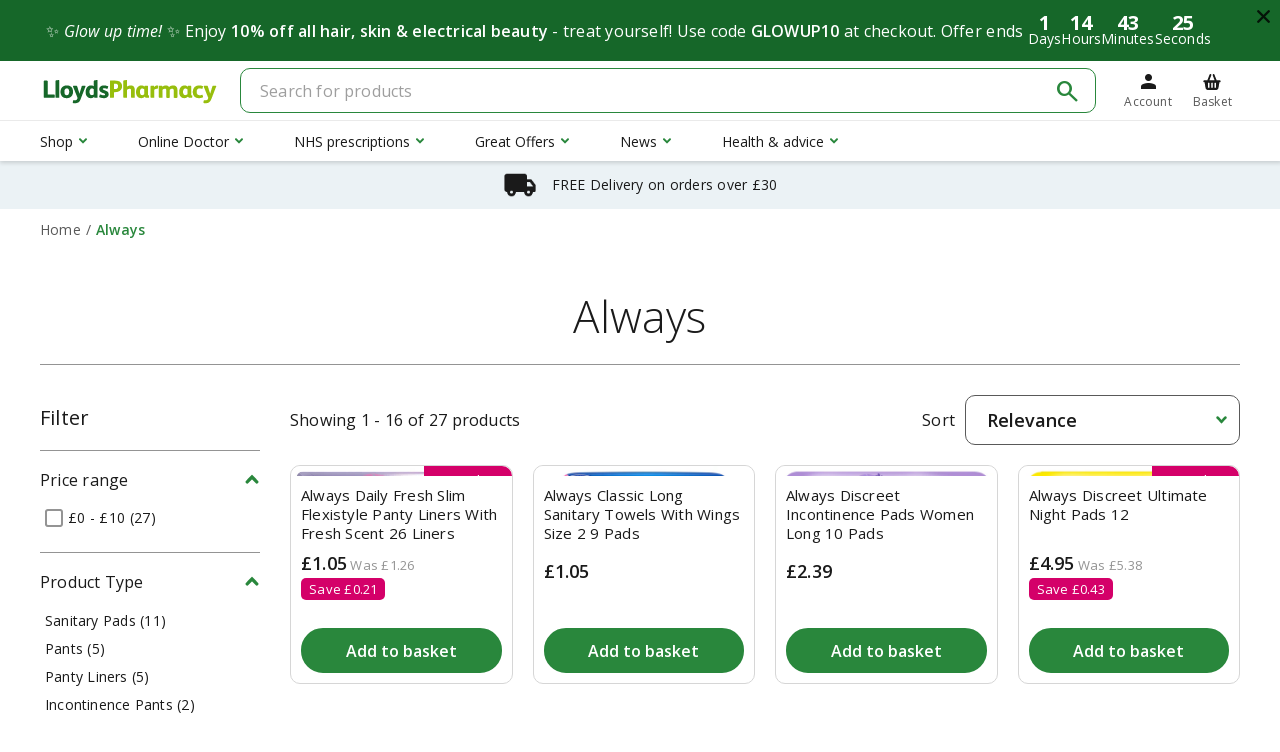

--- FILE ---
content_type: text/html; charset=utf-8
request_url: https://lloydspharmacy.com/collections/always
body_size: 80513
content:
<!doctype html>
<html lang="en">
    <head><meta charset="utf-8">

<link rel="preconnect" href="//cdn.shopify.com">
<link rel="dns-prefetch" href="//cdn.shopify.com">
<link rel="preconnect" href="https://fonts.gstatic.com">
<link rel="dns-prefetch" href="https://fonts.gstatic.com">


<meta http-equiv="X-UA-Compatible" content="IE=edge">
<meta name="viewport" content="width=device-width, initial-scale=1, shrink-to-fit=yes">
<meta name="theme-color" content="#c4cdd5">






<link rel="canonical" href="https://lloydspharmacy.com/collections/always">


<link rel="preload" href="https://fonts.googleapis.com/css?family=Open+Sans:300,300i,400,400i,600,600i,700,700i&display=swap" as="style">
<link rel="preload" href="https://fonts.googleapis.com/css2?family=Material+Symbols+Sharp:opsz,wght,FILL,GRAD@20,400,0..1,0&display=block" as="style">
<link rel="stylesheet" href="https://fonts.googleapis.com/css?family=Open+Sans:300,300i,400,400i,600,600i,700,700i&display=swap">
<link rel="stylesheet" href="https://fonts.googleapis.com/css2?family=Material+Symbols+Sharp:opsz,wght,FILL,GRAD@24,400,0..1,0&display=block">



<link rel="icon" href="//lloydspharmacy.com/cdn/shop/t/204/assets/favicon-16.png?v=106459008876884014661764849941" sizes="16x16">
<link rel="icon" href="//lloydspharmacy.com/cdn/shop/t/204/assets/favicon-32.png?v=91665781662753090721764849941" sizes="32x32">
<link rel="icon" href="//lloydspharmacy.com/cdn/shop/t/204/assets/favicon-192.png?v=157478155344128082771764849941" sizes="192x192">


<link rel="apple-touch-icon" href="//lloydspharmacy.com/cdn/shop/t/204/assets/favicon-180.png?v=121008407483198546291764849941" sizes="180x180">






<title>Always | Feminine Sanitary Products | LloydsPharmacy</title>


    <meta name="description" content="Discover our Always range of products from LloydsPharmacy. Feminine sanatory products with free delivery or Click &amp; Collect, safe and conveniently online.">





<meta property="og:site_name" content="LloydsPharmacy">
<meta property="og:url" content="https://lloydspharmacy.com/collections/always">
<meta property="og:title" content="Always">
<meta property="og:type" content="product.group">
<meta property="og:description" content="Discover our Always range of products from LloydsPharmacy. Feminine sanatory products with free delivery or Click &amp; Collect, safe and conveniently online."><meta property="og:image" content="http://lloydspharmacy.com/cdn/shopifycloud/storefront/assets/no-image-2048-a2addb12.gif">
        <meta property="og:image:secure_url" content="https://lloydspharmacy.com/cdn/shopifycloud/storefront/assets/no-image-2048-a2addb12.gif">
        <meta property="og:image:width" content="">
        <meta property="og:image:height" content="">
        <meta property="og:image:alt" content="">

<meta name="twitter:site" content="@">
<meta name="twitter:card" content="summary_large_image">
<meta name="twitter:title" content="Always">
<meta name="twitter:description" content="Discover our Always range of products from LloydsPharmacy. Feminine sanatory products with free delivery or Click &amp; Collect, safe and conveniently online.">


<link rel="preload" as="style" href="//lloydspharmacy.com/cdn/shop/t/204/assets/compiled.179.f8615746e70f1c413564.css?v=10419927648682335601764849942"><link rel="stylesheet" href="//lloydspharmacy.com/cdn/shop/t/204/assets/compiled.179.f8615746e70f1c413564.css?v=10419927648682335601764849942"><link rel="preload" as="script" href="//lloydspharmacy.com/cdn/shop/t/204/assets/compiled.652.947ff59626da5945b7c4.js?v=153647640673714730301764849941"><link rel="preload" as="script" href="//lloydspharmacy.com/cdn/shop/t/204/assets/compiled.56.6b3e74c8fe6065963b3f.js?v=111522795378182819761764849942"><link rel="preload" as="script" href="//lloydspharmacy.com/cdn/shop/t/204/assets/compiled.364.252c78562036c6b927b1.js?v=58300489927832814581764849943"><link rel="preload" as="script" href="//lloydspharmacy.com/cdn/shop/t/204/assets/compiled.179.61beb6c199ced2b4ce33.js?v=141699090888594140421764849942">


<script>window.THEME = {
        locale: "en",
        shopCurrency: "GBP",
        countryId: 340525809818,
        customer: {
            isLoggedIn: false,
            id: null,
        },
        navigation: [],
        deliveryMethods: {
            thresholds: {
                pickUpShopStandard: "0",
                pickUpShopNextDay: "",
                pickUpLockerStandard: "0",
                pickUpLockerNextDay: "",
                clickAndCollect: "",
                nextDay: "",
                standard: "30",
            },
            prices: {
                pickUpShopStandard: "",
                pickUpShopNextDay: "",
                pickUpLockerStandard: "",
                pickUpLockerNextDay: "",
                clickAndCollect: "",
                nextDay: "4.99",
                standard: "2.99",
            },
            messageColor: 
"#000000",
            legacyFreeDeliveryThreshold: "25",
            pickupStoresEnabled: false,
            pickupLockersEnabled: false,
            pickupForPmedsEnabled: false,
            clickAndCollectEnabled: false,
        },
        productDeliveryMessages: {
            backgroundColor: 
"#ebf2f5",
            clickAndCollect: {
                text: "",
                isEnabled: false,
            },
            nextDay: {
                text: "",
                isEnabled: false,
            },
        },
        trustpilot: {
            isEnabled: false,
            url: "https:\/\/www.trustpilot.com\/review\/www.lloydspharmacy.com",
            templateId: "544a426205dc0a09088833c6",
            businessUnitId: "4bdeb101000064000506ad4b",
        },
        products: {
            savePriceDesignType: "magenta-box",
            isPercentOffTagEnabled: false,
        },
        questionnaireApiUrl: "https:\/\/pmed-api-prod.lpod.tech\/pmed",
        estimatedDelivery: {
            isEnabled: true,
            standard: {
                monday: "4",
                tuesday: "4",
                wednesday: "6",
                thursday: "5",
                friday: "4",
                saturday: "4",
                sunday: "3",
            },
            nextDay: {
                monday: "1",
                tuesday: "1",
                wednesday: "1",
                thursday: "1",
                friday: "1",
                saturday: "2",
                sunday: "1",
                cutOffTime: {
                    monday: "20:00",
                    tuesday: "20:00",
                    wednesday: "20:00",
                    thursday: "20:00",
                    friday: "20:00",
                    saturday: "20:00",
                    sunday: "20:00",
                },
            },
        },
        klarna: {
            isEnabled: false,
            url: "https:\/\/eu-library.klarnaservices.com\/lib.js",
            clientId: "94540b3d-660e-57a1-9786-329a685a2e5d",
            thresholds: {
                pdp: "15",
            },
        },
        backInStock: {
            isEnabled: true,
            apiUrl: "https:\/\/acoustic-api-prod.lpod.tech\/back-in-stock\/notify\/v1",
            apiSecret: "2247a867e073bc77c7ab2bd0a027d8f9",
        },
        discountValidator: {
            apiUrl: "https:\/\/discount-validator-prod.lpod.tech\/discountcode\/v2",
        },
        discountCampaigns: [{"id":8,"startDate":"2025-12-23T09:00:00Z","endDate":"2026-01-29T09:00:00Z","groups":[{"id":55,"type":"XFORY_AMOUNT","productIds":[],"variantIds":[],"collectionIds":[526933688588],"messages":["3 for 2 on Selected Cold, Cough Flu"],"options":{"x":3,"y":2}},{"id":56,"type":"BOGOF","productIds":[],"variantIds":[],"collectionIds":[527003943180],"messages":["Buy 1 get 1 free on Neilmed Saline Spray"]},{"id":57,"type":"BOGSHP","productIds":[],"variantIds":[],"collectionIds":[527003975948],"messages":["Buy 1 get 1 half price on Incognito"]},{"id":58,"type":"BOGSHP","productIds":[],"variantIds":[],"collectionIds":[527004008716],"messages":["Buy 1 get 1 half price on Oilatum"]},{"id":60,"type":"BOGSHP","productIds":[],"variantIds":[],"collectionIds":[526933557516],"messages":["Buy 1 get 1 half price on Vitamins"]},{"id":61,"type":"BOGSHP","productIds":[],"variantIds":[],"collectionIds":[526935261452],"messages":["Buy 1 get one 1 price on Flexitol"]},{"id":62,"type":"BOGSHP","productIds":[],"variantIds":[],"collectionIds":[527004139788],"messages":["Buy 1 get 1 half price on Cetraben "]},{"id":63,"type":"BOGSHP","productIds":[11673925386508],"variantIds":[54473946497292],"collectionIds":[],"messages":["Buy 1 get 1 half price on Mendurance 2 Capsules"]},{"id":64,"type":"BOGSHP","productIds":[],"variantIds":[],"collectionIds":[526934835468],"messages":["Buy one get 2nd half price on all Nizoral"]},{"id":65,"type":"XFORY_AMOUNT","productIds":[],"variantIds":[],"collectionIds":[526779580684],"messages":["3 for 2 on Biodance Skincare"],"options":{"x":3,"y":2}}]},{"id":9,"startDate":"2025-12-23T01:00:00Z","endDate":"2026-01-29T09:00:00Z","groups":[{"id":66,"type":"PURCHASE_FREE_GIFT","productIds":[],"variantIds":[],"collectionIds":[526405796108],"messages":["Free PaediaSure shaker with every purchase"],"options":{"threshold":0,"handle":"paediasure-shaker-gift","productId":11687233421580,"variantId":54502911443212},"qualifiers":[]},{"id":67,"type":"PURCHASE_FREE_GIFT","productIds":[11655836303628,11655836369164,11724674203916,11643316175116,11643315061004,11655836336396,11643314831628,11646776803596,11655838597388],"variantIds":[54436678107404,54436678172940,54596130406668,54410934419724,54410931667212,54436678140172,54410929242380,54418403066124,54436684759308],"collectionIds":[],"messages":["Free Ensure shaker with every purchase"],"options":{"threshold":0,"handle":"ensure-nutrivigor-shaker-gift","productId":11687233388812,"variantId":54502911410444},"qualifiers":[{"handle":"ensure-nutrivigor-shake-vanilla-flavour-400g","variantId":54436678107404},{"handle":"ensure-nutrivigor-shake-chocolate-flavour-400g","variantId":54436678172940},{"handle":"ensure-nutrivigor-shake-vanilla-400g-x4","variantId":54596130406668}]},{"id":68,"type":"PURCHASE_FREE_GIFT","productIds":[],"variantIds":[],"collectionIds":[527023997196],"messages":["Free PaediaSure Teen Chocolate shake sample"],"options":{"threshold":0,"handle":"paediasure-teen-shake-powder-chocolate-sample","productId":11731825950988,"variantId":54612739358988},"qualifiers":[]},{"id":69,"type":"PURCHASE_FREE_GIFT","productIds":[],"variantIds":[],"collectionIds":[527024029964],"messages":["Free PaediaSure Shake Powder Chocolate Sample"],"options":{"threshold":0,"handle":"paediasure-shake-powder-chocolate-sample","productId":11731830800652,"variantId":54612740735244},"qualifiers":[]}]}],
        freshRelevance: {
            className: "tmspslot",
            k: "c79l9d3",
            socialProofSlotId: "onsite-social-proof-pdp",
            cartProductsCarouselSlotId: "new-shopify-carousel-slot",
            recommendedProductsEnabled: false,
        },
    };

    window.THEME_API = {};

    window.THEME_SECTIONS = {};

    window.STORE_LOCATOR_OPTIONS = {};

    window.TRANSLATIONS = {
        general: {
            read_more: "Read more",
            read_less: "Read less",
            show_more: "Show more",
            show_less: "Show less",
            continue_reading: "Continue reading",
            close_modal: "Close",
            or_separator: "or",
            accessibility: {
                scroll_to_top: "Scroll to the top of the page",
                close_navigation: "Close",
                open_navigation: "Open navigation",
                go_home: "Go to LloydsPharmacy home",
                youtube_thumbnail: "YouTube video thumbnail",
                long_touch_zoom: "Long touch to zoom"
            }
        },
        account: {
            account_required_modal: {
                title: "Please login or create an account",
                create_account_button: "Create an account",
                existing_account_button: "Log in",
            },
        },
        customer: {
            register: {
                reason_1: "Faster checkout",
                reason_2: "Exclusive weekly offers",
                reason_3: "Instant access to your orders",
            },
            guest_checkout_reasons: {
                title: "Don\u0026#39;t forget to create an account for:",
                reason_1: "Faster checkout next time",
                reason_2: "Unmissable offers",
                reason_3: "Easy access to orders",
            },
        },
        products: {
            product: {
                stock_status_available: "In stock",
                stock_status_quantity_available_html: "Only \u003cstrong\u003e{{ stock }}\u003c\/strong\u003e in stock",
                stock_status_unavailable: "Out of stock",
                button_cta_basket: "Add to basket",
                button_cta_basket_loading: "Adding to basket...",
                button_cta_details: "View details",
                button_cta_options: "More options",
                button_cta_out_of_stock: "Out of stock",
                button_cta_pmed: "View details",
                button_cta_pmed_no_questionnaire: "Find in store",
                button_cta_lod: "Request on Online Doctor",
                button_cta_not_for_sale: "See Details",
                quantity: "Quantity",
                maximum_quantity: "Maximum quantity allowed in basket",
                maximum_group_quantity: "Maximum quantity of this type of product already in basket",
                maximum_quantity_controls: "Maximum quantity allowance reached. You can still add the current amount to your basket",
                maximum_group_quantity_controls: "Maximum quantity allowance of this type of product. You can still add the current amount to your basket",
                details_order_timer_html: "Order in the next \u003cstrong\u003e\u003cem class=\\\"text-medium-green\\\"\u003e{{ duration }}\u003c\/em\u003e\u003c\/strong\u003e for Express delivery",
                details_order_timer_with_date_html: "Order in the next \u003cstrong\u003e\u003cem class=\"text-medium-green\"\u003e{{ duration }}\u003c\/em\u003e\u003c\/strong\u003e to get your order by \u003cstrong\u003e{{ date }}\u003c\/strong\u003e with Express delivery",
                pmed_info_button: "Translation missing: en.products.product.pmed_info_button",
                pmed_alert_text: "Translation missing: en.products.product.pmed_alert_text",
                save_price: "Save {{ price }}",
                was_price: "Was {{ price }}",
                product_quantity: "Product quantity",
                decrease_quantity: "Decrease quantity by one",
                increase_quantity: "Increase quantity by one",
                full_product_details: "Full product details",
                remove_product: "Remove product",
                remove_products: "Remove products",
                reviews: "Reviews",
                reviews_count_singular: "{{ reviews }} review",
                reviews_count_plural: "{{ reviews }} reviews",
                reviews_stars_title: "Rated {{ rating }} out of five stars on Trustpilot",
                from_text: "Translation missing: en.products.product.from_text_html",
                not_for_sale: "Not available for individual purchase",
                click_and_collect_only: "Only available for Click \u0026amp; Collect",
                click_and_collect_only_short: "Click \u0026amp; Collect only",
                added_to_basket_title: "Item added to your basket",
                added_to_basket_product_recommendations: "You may also like...",
                added_to_basket_recommended: "1 x Added",
                bundle_save_price: "Save {{ price }}",
                bundle_save_message: "Worth {{ price }} separately",
                bundle_save_bought_together_message: "Save {{ price }} when bought together",
                bundle_worth_bought_together_message: "Worth {{ price }} when bought separately"
            },
            free_gift: {
                price: "Translation missing: en.products.free_gift.price",
                label: "Free gift",
                title: "Translation missing: en.products.free_gift.title",
                subtitle: "We\u0026#39;ll automatically add this to your basket",
                free_gift_product_link: "View free gift details",
                qualifying_products_label: "Free with the following products",
                qualifying_product_link: "View full details",
                qualifying_products_link: "View all eligible products",
            },
        },
        cart: {
            general: {
                free_shipping_allowed: "You\u0026#39;re eligible for free delivery",
                free_shipping_remaining_html: "Translation missing: en.cart.general.free_shipping_remaining_html",
                continue_shopping: "Continue shopping",
                checkout_now: "Continue to checkout",
                free_price: "Free",
            },
        },
        questionnaire: {
            general: {
                pmed_title: "Questions from our Pharmacist",
                pmed_sub_title: "As this is a Pharmacy Medicine, we need to ask you a few questions. These will help our Pharmacist ensure the product is right for you.",
                gsl_title: "Questions from our Pharmacist",
                gsl_sub_title: "As this is a Pharmacy Medicine, we need to ask you a few questions. These will help our Pharmacist ensure the product is right for you.",
                loading_data: "Loading...",
                button_submit: "Submit",
                button_submit_loading: "Submitting...",
                button_cancel: "Cancel",
                button_close_mobile: "Back"
            },
            date_question: {
                day_label: "Day",
                month_label: "Month",
                year_label: "Year"
            },
            measure_question: {
                cm_label: "Centimetres",
                m_label: "Metres",
                feet_label: "Feet",
                inches_label: "Inches",
                kilos_label: "Kilograms",
                stones_label: "Stones",
                pounds_label: "Pounds",
            },
            errors: {
                ineligible_error_html: "Sorry, you do not meet the eligibility criteria to purchase this product. Please see your GP or pharmacist, or visit \u003ca href=\"https:\/\/onlinedoctor.lloydspharmacy.com\" target=\"_blank\"\u003eLloydsPharmacy Online Doctor\u003c\/a\u003e where you may be suitable for alternative treatments.",
                save_data_error: "An error has occurred. Please try again.",
                load_data_error: "An error has occurred. Please refresh and try again.",
                load_data_missing: "Questionnaire not found. Please contact support.",
                default_required_error: "This field is mandatory",
                invalid_date_error: "Please enter a valid date",
                invalid_duration_error: "Please enter a valid value",
                invalid_height_error: "Please enter a valid height",
                invalid_weight_error: "Please enter a valid weight"
            }
        },
        questionnaire_info: {
            pmed_modal: {
                title: "Translation missing: en.questionnaire_info.pmed_modal.title",
                text: "Translation missing: en.questionnaire_info.pmed_modal.text_html"
            }
        },
        back_in_stock: {
            logged_in_customer: {
                subscribe: "Email me when available",
                unsubscribe: "We\u0026#39;ll let you know",
                generic_error: "Sorry, an error has occurred. Please try again later.",
            },
            email_form: {
                label: "Email me when in stock",
                placeholder: "Enter your email",
                button: "Notify me",
                confirmation: "We\u0026#39;ll email you when this product is available.",
                invalid_email_error: "Please enter a valid email address",
                generic_error: "Sorry, an error has occurred. Please try again later.",
            },
        },
        algolia: {
            search_placeholder: "Search for products",
            filter: "Filter",
            clear_all: "Clear all",
            relevance: "Relevance",
            retry_search_clear_filters_link: "clearing filters",
            retry_search: "Try {{ clear_filters_link }} or adjusting your search",
            showing_page_results_count: "Showing {{ min }} - {{ max }} of {{ total }} products",
            matching_products: "Matching products",
            no_list_filter: "No filters",
            no_range_filter: "No ranges"
        },
        checkout: {
            summary: {
                discount_label: "Have a discount code or a gift card?",
                discount_placeholder: "Discount code or gift card",
                discount_button: "Apply",
                discount_applied: "Discount code successfully applied",
                discount_applied_at_checkout: "Your discount code or gift card will be applied at checkout",
                discount_error_invalid: "Invalid discount code or gift card",
                discount_error_login_required: "You must be logged in to use this discount code",
                discount_error_empty: "Please enter a discount code or a gift card",
            },
        },
        recently_viewed: {
            clear: "Clear recently viewed"
        }
    };

    window.COUNTDOWN_TIMER = {
        nextDayDeliveryCutOff: {
            monday: "20:00",
            tuesday: "20:00",
            wednesday: "20:00",
            thursday: "20:00",
            friday: "20:00",
            saturday: "20:00",
            sunday: "20:00",
        },
        enableNextDayDeliveryCutOff: true,
        enableNextDayDeliveryCutOffDay: {
            monday: true,
            tuesday: true,
            wednesday: true,
            thursday: true,
            friday: true,
            saturday: false,
            sunday: true,
        }
    };

    window.INVENTORY_COUNTDOWN = {
        remainingStockThreshold: "15",
        enableRemainingStock: true
    };

    window.PRODUCT_VARIANT_STOCKS = {};

    window.ENHANCED_PRODUCT_LABELS = {
        defaultBundleLabel: {
            type: 'defaultBundleLabel',
            text: "Bundle offer",
            designType: "magenta"
        },
        enhancedLabels: [
            {
                type: 'purchaseFreeGift',
                text: "With free gift",
                priority: 1,
                designType: "magenta",
            },
            {
                type: 'newIn',
                text: "New in",
                priority: 3,
                designType: "winter-blue",
                daysSinceCreation: "30"
            },
            {
                type: 'priceDrop',
                text: "Price drop",
                priority: 2,
                designType: "magenta"
            },
            {
                type: 'whileStocksLast',
                text: "While stocks last",
                priority: 1,
                designType: "skin-teal"
            },
            {
                type: 'onlineExclusive',
                text: "Online Exclusive",
                priority: 6,
                designType: "skin-teal"
            },
            {
                type: 'ourPick',
                text: "Our pick",
                priority: 5,
                designType: "summer-yellow"
            },
            {
                type: 'stockComingSoon',
                text: "Stock coming soon",
                priority: 7,
                designType: "winter-blue",
            },
            {
                type: 'exclusive',
                text: "Exclusive",
                priority: 8,
                designType: "magenta",
            },
            {
                type: 'clickAndCollectOnly',
                text: "Click \u0026 Collect only",
                priority: 9,
                designType: "winter-blue",
            },
        ]
    };

    window.theme5 = {
    webpackPublicPath: "\/\/lloydspharmacy.com\/cdn\/shop\/t\/204\/assets\/",
    meta: {
        shopName: "LloydsPharmacy",
    },
    i18n: {
        general: "{\u0026quot;404\u0026quot;=\u0026gt;{\u0026quot;button_text\u0026quot;=\u0026gt;\u0026quot;Shop now\u0026quot;, \u0026quot;subtext_html\u0026quot;=\u0026gt;\u0026quot;We can\u0026#39;t find the page you\u0026#39;re looking for, please click below to continue shopping with us. \u0026quot;, \u0026quot;title\u0026quot;=\u0026gt;\u0026quot;We\u0026#39;re sorry\u0026quot;}, \u0026quot;search\u0026quot;=\u0026gt;{\u0026quot;title\u0026quot;=\u0026gt;\u0026quot;Search for products and services\u0026quot;, \u0026quot;page_title\u0026quot;=\u0026gt;\u0026quot;Search for\u0026quot;, \u0026quot;placeholder\u0026quot;=\u0026gt;\u0026quot;Search for products and services\u0026quot;, \u0026quot;submit\u0026quot;=\u0026gt;\u0026quot;Search\u0026quot;, \u0026quot;heading\u0026quot;=\u0026gt;{\u0026quot;one\u0026quot;=\u0026gt;\u0026quot;Search result\u0026quot;, \u0026quot;other\u0026quot;=\u0026gt;\u0026quot;Search results\u0026quot;}, \u0026quot;results_with_count\u0026quot;=\u0026gt;{\u0026quot;one\u0026quot;=\u0026gt;\u0026quot;{{ count }} result for \\\u0026quot;{{ terms }}\\\u0026quot;\u0026quot;, \u0026quot;other\u0026quot;=\u0026gt;\u0026quot;{{ count }} results for \\\u0026quot;{{ terms }}\\\u0026quot;\u0026quot;}, \u0026quot;no_results_html\u0026quot;=\u0026gt;\u0026quot;Please try a different search term or go back to the \u0026lt;a href=\\\u0026quot;\/\\\u0026quot;\u0026gt;homepage\u0026lt;\/a\u0026gt;\u0026quot;}, \u0026quot;back_label\u0026quot;=\u0026gt;\u0026quot;Back\u0026quot;, \u0026quot;cancel_button\u0026quot;=\u0026gt;\u0026quot;Cancel\u0026quot;, \u0026quot;optional_form_field_label\u0026quot;=\u0026gt;\u0026quot;(optional)\u0026quot;, \u0026quot;loading_error\u0026quot;=\u0026gt;\u0026quot;Sorry, an error has occurred while loading. Refresh to try again.\u0026quot;, \u0026quot;okay_button\u0026quot;=\u0026gt;\u0026quot;OK\u0026quot;, \u0026quot;secure_label\u0026quot;=\u0026gt;\u0026quot;Secure\u0026quot;, \u0026quot;home_breadcrumb\u0026quot;=\u0026gt;\u0026quot;Home\u0026quot;, \u0026quot;accessibility\u0026quot;=\u0026gt;{\u0026quot;skip_to_content\u0026quot;=\u0026gt;\u0026quot;Skip to content\u0026quot;, \u0026quot;scroll_to_top\u0026quot;=\u0026gt;\u0026quot;Scroll to the top of the page\u0026quot;, \u0026quot;close_navigation\u0026quot;=\u0026gt;\u0026quot;Close\u0026quot;, \u0026quot;open_navigation\u0026quot;=\u0026gt;\u0026quot;Open navigation\u0026quot;, \u0026quot;go_home\u0026quot;=\u0026gt;\u0026quot;Go to LloydsPharmacy home\u0026quot;, \u0026quot;youtube_thumbnail\u0026quot;=\u0026gt;\u0026quot;YouTube video thumbnail\u0026quot;, \u0026quot;long_touch_zoom\u0026quot;=\u0026gt;\u0026quot;Long touch to zoom\u0026quot;}, \u0026quot;read_more\u0026quot;=\u0026gt;\u0026quot;Read more\u0026quot;, \u0026quot;read_less\u0026quot;=\u0026gt;\u0026quot;Read less\u0026quot;, \u0026quot;continue_reading\u0026quot;=\u0026gt;\u0026quot;Continue reading\u0026quot;, \u0026quot;show_more\u0026quot;=\u0026gt;\u0026quot;Show more\u0026quot;, \u0026quot;show_less\u0026quot;=\u0026gt;\u0026quot;Show less\u0026quot;, \u0026quot;close_modal\u0026quot;=\u0026gt;\u0026quot;Close\u0026quot;, \u0026quot;or_separator\u0026quot;=\u0026gt;\u0026quot;or\u0026quot;, \u0026quot;meta\u0026quot;=\u0026gt;{\u0026quot;page\u0026quot;=\u0026gt;\u0026quot;Page {{ page }}\u0026quot;}, \u0026quot;password_page\u0026quot;=\u0026gt;{\u0026quot;opening_soon\u0026quot;=\u0026gt;\u0026quot;Opening soon\u0026quot;, \u0026quot;spread_the_word\u0026quot;=\u0026gt;\u0026quot;Spread the word\u0026quot;, \u0026quot;login_form_heading\u0026quot;=\u0026gt;\u0026quot;Enter store using password\u0026quot;, \u0026quot;login_form_password_label\u0026quot;=\u0026gt;\u0026quot;Password\u0026quot;, \u0026quot;login_form_password_placeholder\u0026quot;=\u0026gt;\u0026quot;Your password\u0026quot;, \u0026quot;login_form_submit\u0026quot;=\u0026gt;\u0026quot;Enter\u0026quot;, \u0026quot;signup_form_heading\u0026quot;=\u0026gt;\u0026quot;Find out when we open\u0026quot;, \u0026quot;signup_form_email_label\u0026quot;=\u0026gt;\u0026quot;Email\u0026quot;, \u0026quot;signup_form_email_placeholder\u0026quot;=\u0026gt;\u0026quot;Your email\u0026quot;, \u0026quot;signup_form_submit\u0026quot;=\u0026gt;\u0026quot;Submit\u0026quot;, \u0026quot;signup_form_success\u0026quot;=\u0026gt;\u0026quot;We will send you an email right before we open!\u0026quot;, \u0026quot;admin_link_html\u0026quot;=\u0026gt;\u0026quot;Are you the store owner? \u0026lt;a href=\\\u0026quot;\/admin\\\u0026quot;\u0026gt;Log in here\u0026lt;\/a\u0026gt;\u0026quot;, \u0026quot;password_link\u0026quot;=\u0026gt;\u0026quot;Enter using password\u0026quot;, \u0026quot;powered_by_shopify_html\u0026quot;=\u0026gt;\u0026quot;This shop will be powered by {{ shopify }}\u0026quot;, \u0026quot;password_hint_html\u0026quot;=\u0026gt;\u0026quot;Create a \u0026lt;strong\u0026gt;strong, unique password\u0026lt;\/strong\u0026gt; - at least 12 characters with upper - and lower-case letters, numbers and symbols. Never reuse this password elsewhere to keep your health information safe.\u0026quot;}, \u0026quot;social\u0026quot;=\u0026gt;{\u0026quot;share_on_facebook\u0026quot;=\u0026gt;\u0026quot;Share\u0026quot;, \u0026quot;share_on_twitter\u0026quot;=\u0026gt;\u0026quot;Tweet\u0026quot;, \u0026quot;share_on_pinterest\u0026quot;=\u0026gt;\u0026quot;Pin it\u0026quot;, \u0026quot;alt_text\u0026quot;=\u0026gt;{\u0026quot;share_on_facebook\u0026quot;=\u0026gt;\u0026quot;Share on Facebook\u0026quot;, \u0026quot;share_on_twitter\u0026quot;=\u0026gt;\u0026quot;Tweet on Twitter\u0026quot;, \u0026quot;share_on_pinterest\u0026quot;=\u0026gt;\u0026quot;Pin on Pinterest\u0026quot;}}, \u0026quot;newsletter_form\u0026quot;=\u0026gt;{\u0026quot;newsletter_email\u0026quot;=\u0026gt;\u0026quot;Join our mailing list\u0026quot;, \u0026quot;email_placeholder\u0026quot;=\u0026gt;\u0026quot;Email address\u0026quot;, \u0026quot;confirmation\u0026quot;=\u0026gt;\u0026quot;Thanks for subscribing\u0026quot;, \u0026quot;submit\u0026quot;=\u0026gt;\u0026quot;Subscribe\u0026quot;}}",
        account: "{\u0026quot;address_lines\u0026quot;=\u0026gt;{\u0026quot;firstName\u0026quot;=\u0026gt;\u0026quot;First name\u0026quot;, \u0026quot;lastName\u0026quot;=\u0026gt;\u0026quot;Last name\u0026quot;, \u0026quot;company\u0026quot;=\u0026gt;\u0026quot;Company\u0026quot;, \u0026quot;address1\u0026quot;=\u0026gt;\u0026quot;Address line 1\u0026quot;, \u0026quot;address2\u0026quot;=\u0026gt;\u0026quot;Address line 2\u0026quot;, \u0026quot;city\u0026quot;=\u0026gt;\u0026quot;City\u0026quot;, \u0026quot;province\u0026quot;=\u0026gt;\u0026quot;County\u0026quot;, \u0026quot;country\u0026quot;=\u0026gt;\u0026quot;Country\u0026quot;, \u0026quot;zip\u0026quot;=\u0026gt;\u0026quot;Postcode\u0026quot;, \u0026quot;phone\u0026quot;=\u0026gt;\u0026quot;Phone number\u0026quot;}, \u0026quot;dashboard\u0026quot;=\u0026gt;{\u0026quot;page_title\u0026quot;=\u0026gt;\u0026quot;My account\u0026quot;, \u0026quot;greeting\u0026quot;=\u0026gt;\u0026quot;Hi {{ first_name }} {{ last_name }}\u0026quot;, \u0026quot;log_out_link\u0026quot;=\u0026gt;\u0026quot;Log out\u0026quot;, \u0026quot;back_to_dashboard_link\u0026quot;=\u0026gt;\u0026quot;Back to my account\u0026quot;}, \u0026quot;reset_password\u0026quot;=\u0026gt;{\u0026quot;page_title\u0026quot;=\u0026gt;\u0026quot;Update password\u0026quot;, \u0026quot;page_subtitle\u0026quot;=\u0026gt;\u0026quot;Change your password\u0026quot;}, \u0026quot;footer\u0026quot;=\u0026gt;{\u0026quot;title\u0026quot;=\u0026gt;\u0026quot;\u0026quot;, \u0026quot;subtitle\u0026quot;=\u0026gt;\u0026quot;\u0026quot;}, \u0026quot;contact_us\u0026quot;=\u0026gt;{\u0026quot;title\u0026quot;=\u0026gt;\u0026quot;\u0026quot;, \u0026quot;subtitle\u0026quot;=\u0026gt;\u0026quot;\u0026quot;, \u0026quot;opening_hours_label\u0026quot;=\u0026gt;\u0026quot;\u0026quot;, \u0026quot;opening_hours\u0026quot;=\u0026gt;\u0026quot;\u0026quot;}, \u0026quot;orders\u0026quot;=\u0026gt;{\u0026quot;page_title\u0026quot;=\u0026gt;\u0026quot;My orders\u0026quot;, \u0026quot;page_subtitle\u0026quot;=\u0026gt;\u0026quot;View your orders\u0026quot;, \u0026quot;page_orders\u0026quot;=\u0026gt;\u0026quot;Showing {{ first }} - {{ last }} of {{ total }} orders\u0026quot;, \u0026quot;order_details_link\u0026quot;=\u0026gt;\u0026quot;View order details\u0026quot;, \u0026quot;no_orders_message\u0026quot;=\u0026gt;\u0026quot;No orders found.\u0026quot;}, \u0026quot;order_details\u0026quot;=\u0026gt;{\u0026quot;page_title\u0026quot;=\u0026gt;\u0026quot;Order {{ name }}\u0026quot;, \u0026quot;page_subtitle\u0026quot;=\u0026gt;\u0026quot;View and edit your marketing preferences\u0026quot;, \u0026quot;date_label\u0026quot;=\u0026gt;\u0026quot;Order placed\u0026quot;, \u0026quot;total_price_label\u0026quot;=\u0026gt;\u0026quot;Total\u0026quot;, \u0026quot;subtotal_price_label\u0026quot;=\u0026gt;\u0026quot;Subtotal\u0026quot;, \u0026quot;tax_line_label\u0026quot;=\u0026gt;\u0026quot;Tax ({{ title }} {{ percentage }})\u0026quot;, \u0026quot;discounts_price_label\u0026quot;=\u0026gt;\u0026quot;Discounts\u0026quot;, \u0026quot;shipping_price_label\u0026quot;=\u0026gt;\u0026quot;Delivery\u0026quot;, \u0026quot;delivery_label\u0026quot;=\u0026gt;\u0026quot;Delivery option\u0026quot;, \u0026quot;order_number_label\u0026quot;=\u0026gt;\u0026quot;Order number\u0026quot;, \u0026quot;payment_label\u0026quot;=\u0026gt;\u0026quot;Payment method\u0026quot;, \u0026quot;delivery_address_label\u0026quot;=\u0026gt;\u0026quot;Delivery address\u0026quot;, \u0026quot;billing_address_label\u0026quot;=\u0026gt;\u0026quot;Billing address\u0026quot;, \u0026quot;item_label\u0026quot;=\u0026gt;\u0026quot;Item\u0026quot;, \u0026quot;sku_label\u0026quot;=\u0026gt;\u0026quot;SKU\u0026quot;, \u0026quot;quantity_label\u0026quot;=\u0026gt;\u0026quot;Quantity\u0026quot;, \u0026quot;price_label\u0026quot;=\u0026gt;\u0026quot;Price\u0026quot;, \u0026quot;payment_card\u0026quot;=\u0026gt;\u0026quot;Credit or debit card\u0026quot;, \u0026quot;payment_paypal\u0026quot;=\u0026gt;\u0026quot;PayPal\u0026quot;, \u0026quot;payment_klarna\u0026quot;=\u0026gt;\u0026quot;Klarna\u0026quot;, \u0026quot;payment_other\u0026quot;=\u0026gt;\u0026quot;Other\u0026quot;, \u0026quot;no_sku\u0026quot;=\u0026gt;\u0026quot;N\/A\u0026quot;}, \u0026quot;addresses\u0026quot;=\u0026gt;{\u0026quot;create_address_button\u0026quot;=\u0026gt;\u0026quot;Add address\u0026quot;, \u0026quot;no_addresses\u0026quot;=\u0026gt;\u0026quot;You don\u0026#39;t have any saved addresses yet.\u0026quot;, \u0026quot;edit_address_button\u0026quot;=\u0026gt;\u0026quot;Edit\u0026quot;, \u0026quot;edit_address_dialog_title\u0026quot;=\u0026gt;\u0026quot;Edit address\u0026quot;, \u0026quot;edit_address_save_button\u0026quot;=\u0026gt;\u0026quot;Save address\u0026quot;, \u0026quot;delete_address_button\u0026quot;=\u0026gt;\u0026quot;Delete\u0026quot;, \u0026quot;delete_address_confirmation\u0026quot;=\u0026gt;\u0026quot;Are you sure you would like to delete this address from your account?\u0026quot;, \u0026quot;create_address_dialog_title\u0026quot;=\u0026gt;\u0026quot;Add address\u0026quot;, \u0026quot;create_address_limit\u0026quot;=\u0026gt;\u0026quot;You cannot add any more addresses because you have reached the limit. Please delete any not required addresses first.\u0026quot;, \u0026quot;default_address\u0026quot;=\u0026gt;\u0026quot;Default address\u0026quot;, \u0026quot;edit_default_address\u0026quot;=\u0026gt;\u0026quot;Set as default address\u0026quot;, \u0026quot;page_title\u0026quot;=\u0026gt;\u0026quot;My addresses\u0026quot;, \u0026quot;page_subtitle\u0026quot;=\u0026gt;\u0026quot;View and edit your addresses\u0026quot;}, \u0026quot;wishlist\u0026quot;=\u0026gt;{\u0026quot;no_products\u0026quot;=\u0026gt;\u0026quot;Your wishlist is currently empty.\u0026quot;, \u0026quot;showing_page_results_count\u0026quot;=\u0026gt;\u0026quot;Showing {{ min }} - {{ max }} of {{ total }}\u0026quot;, \u0026quot;account_required_message\u0026quot;=\u0026gt;\u0026quot;Please log in or create an account to add products to your wishlist.\u0026quot;, \u0026quot;remove_product_confirmation\u0026quot;=\u0026gt;\u0026quot;Are you sure you want to remove this product from your wishlist?\u0026quot;, \u0026quot;remove_product_button\u0026quot;=\u0026gt;\u0026quot;Remove\u0026quot;, \u0026quot;toast_product_added\u0026quot;=\u0026gt;\u0026quot;Added to wishlist\u0026quot;, \u0026quot;toast_product_removed\u0026quot;=\u0026gt;\u0026quot;Removed from wishlist\u0026quot;, \u0026quot;toast_wishlist_full\u0026quot;=\u0026gt;\u0026quot;Sorry, your wishlist is full\u0026quot;, \u0026quot;add_product_tooltip\u0026quot;=\u0026gt;\u0026quot;Add to wishlist\u0026quot;, \u0026quot;remove_product_tooltip\u0026quot;=\u0026gt;\u0026quot;Remove from wishlist\u0026quot;, \u0026quot;page_title\u0026quot;=\u0026gt;\u0026quot;My wishlist\u0026quot;, \u0026quot;page_subtitle\u0026quot;=\u0026gt;\u0026quot;View all your wishlist products\u0026quot;}, \u0026quot;account_required_modal\u0026quot;=\u0026gt;{\u0026quot;title\u0026quot;=\u0026gt;\u0026quot;Please login or create an account\u0026quot;, \u0026quot;create_account_button\u0026quot;=\u0026gt;\u0026quot;Create an account\u0026quot;, \u0026quot;existing_account_button\u0026quot;=\u0026gt;\u0026quot;Log in\u0026quot;}, \u0026quot;marketing_preferences\u0026quot;=\u0026gt;{\u0026quot;page_subtitle\u0026quot;=\u0026gt;\u0026quot;View and edit your marketing preferences\u0026quot;, \u0026quot;email_preferences_section\u0026quot;=\u0026gt;\u0026quot;Email marketing preferences\u0026quot;, \u0026quot;email_preferences_title\u0026quot;=\u0026gt;\u0026quot;If you tell us more about yourself we\u0026#39;ll be able to send you more personalised emails\u0026quot;, \u0026quot;email_preferences_subtitle\u0026quot;=\u0026gt;\u0026quot;Let us know your birthday and we may even send you a little gift!\u0026quot;, \u0026quot;not_oped_in\u0026quot;=\u0026gt;\u0026quot;You have opted out of email marketing. To customize the topics you would like to hear from us about, you have opt in to email marketing.\u0026quot;, \u0026quot;all_topics_unchecked\u0026quot;=\u0026gt;\u0026quot;You have unticked all topics of interest. If you would like to opt out of marketing emails completely, use the toggle above.\u0026quot;, \u0026quot;date_of_birth_day_placeholder\u0026quot;=\u0026gt;\u0026quot;Day\u0026quot;, \u0026quot;date_of_birth_month_placeholder\u0026quot;=\u0026gt;\u0026quot;Month\u0026quot;, \u0026quot;date_of_birth_year_placeholder\u0026quot;=\u0026gt;\u0026quot;Year\u0026quot;, \u0026quot;gender_placeholder\u0026quot;=\u0026gt;\u0026quot;Please select\u0026quot;, \u0026quot;opt_in_checkbox_label\u0026quot;=\u0026gt;\u0026quot;Opt in to marketing emails\u0026quot;, \u0026quot;opt_in_checkbox_error\u0026quot;=\u0026gt;\u0026quot;Sorry, there was an error updating your marketing preferences. Please try again.\u0026quot;, \u0026quot;page_title\u0026quot;=\u0026gt;\u0026quot;Marketing preferences\u0026quot;, \u0026quot;some_topics_unchecked\u0026quot;=\u0026gt;\u0026quot;Please note that whilst we will take your preferences into consideration, you may still receive occasional marketing content for these categories in seasonal or sales focused emails.\u0026quot;, \u0026quot;date_of_birth_label\u0026quot;=\u0026gt;\u0026quot;Date of birth\u0026quot;, \u0026quot;date_of_birth_error\u0026quot;=\u0026gt;\u0026quot;Please enter a valid date\u0026quot;, \u0026quot;gender_label\u0026quot;=\u0026gt;\u0026quot;Gender\u0026quot;, \u0026quot;gender_male_label\u0026quot;=\u0026gt;\u0026quot;Male\u0026quot;, \u0026quot;gender_female_label\u0026quot;=\u0026gt;\u0026quot;Female\u0026quot;, \u0026quot;save_button\u0026quot;=\u0026gt;\u0026quot;Save preferences\u0026quot;, \u0026quot;save_success\u0026quot;=\u0026gt;\u0026quot;Preferences saved\u0026quot;, \u0026quot;save_error\u0026quot;=\u0026gt;\u0026quot;Sorry, there was an error saving your preferences. Please try again.\u0026quot;}}",
        header: "{\u0026quot;stores_long_title\u0026quot;=\u0026gt;\u0026quot;Find a store\u0026quot;, \u0026quot;main_menu_title\u0026quot;=\u0026gt;\u0026quot;Main menu\u0026quot;, \u0026quot;account_title\u0026quot;=\u0026gt;\u0026quot;Account\u0026quot;, \u0026quot;cart_title\u0026quot;=\u0026gt;\u0026quot;Basket\u0026quot;, \u0026quot;stores_title\u0026quot;=\u0026gt;\u0026quot;Stores\u0026quot;}",
        algolia: "{\u0026quot;search\u0026quot;=\u0026gt;\u0026quot;Search\u0026quot;, \u0026quot;close\u0026quot;=\u0026gt;\u0026quot;Close\u0026quot;, \u0026quot;filter\u0026quot;=\u0026gt;\u0026quot;Filter\u0026quot;, \u0026quot;sort_by\u0026quot;=\u0026gt;\u0026quot;Sort\u0026quot;, \u0026quot;relevance\u0026quot;=\u0026gt;\u0026quot;Relevance\u0026quot;, \u0026quot;view_all_products\u0026quot;=\u0026gt;\u0026quot;View all products\u0026quot;, \u0026quot;no_results\u0026quot;=\u0026gt;\u0026quot;No results found\u0026quot;, \u0026quot;one_result\u0026quot;=\u0026gt;\u0026quot;1 result found\u0026quot;, \u0026quot;show_results\u0026quot;=\u0026gt;\u0026quot;Show results\u0026quot;, \u0026quot;clear_all\u0026quot;=\u0026gt;\u0026quot;Clear all\u0026quot;, \u0026quot;instant_search_collections_title\u0026quot;=\u0026gt;\u0026quot;Categories\u0026quot;, \u0026quot;instant_search_articles_title\u0026quot;=\u0026gt;\u0026quot;Help \u0026amp; advice\u0026quot;, \u0026quot;instant_search_pages_title\u0026quot;=\u0026gt;\u0026quot;Services \u0026amp; help\u0026quot;, \u0026quot;search_placeholder\u0026quot;=\u0026gt;\u0026quot;Search for products\u0026quot;, \u0026quot;retry_search\u0026quot;=\u0026gt;\u0026quot;Try {{ clear_filters_link }} or adjusting your search\u0026quot;, \u0026quot;retry_search_clear_filters_link\u0026quot;=\u0026gt;\u0026quot;clearing filters\u0026quot;, \u0026quot;showing_page_results_count\u0026quot;=\u0026gt;\u0026quot;Showing {{ min }} - {{ max }} of {{ total }} products\u0026quot;, \u0026quot;matching_products\u0026quot;=\u0026gt;\u0026quot;Matching products\u0026quot;, \u0026quot;no_list_filter\u0026quot;=\u0026gt;\u0026quot;No filters\u0026quot;, \u0026quot;no_range_filter\u0026quot;=\u0026gt;\u0026quot;No ranges\u0026quot;}",
        product: "{\u0026quot;from_price_prefix\u0026quot;=\u0026gt;\u0026quot;From\u0026quot;, \u0026quot;added_to_basket_product_recommendations\u0026quot;=\u0026gt;\u0026quot;You may also like...\u0026quot;, \u0026quot;added_to_basket_recommended\u0026quot;=\u0026gt;\u0026quot;1 x Added\u0026quot;, \u0026quot;quantity_label\u0026quot;=\u0026gt;\u0026quot;Quantity:\u0026quot;, \u0026quot;added_to_basket_click_and_collect_only\u0026quot;=\u0026gt;\u0026quot;Due to items in your basket, this order will be Click \u0026amp; Collect only\u0026quot;, \u0026quot;click_and_collect_only\u0026quot;=\u0026gt;\u0026quot;Only available for Click \u0026amp; Collect\u0026quot;, \u0026quot;click_and_collect_only_short\u0026quot;=\u0026gt;\u0026quot;Click \u0026amp; Collect only\u0026quot;, \u0026quot;regular_price\u0026quot;=\u0026gt;\u0026quot;Regular price\u0026quot;, \u0026quot;sold_out\u0026quot;=\u0026gt;\u0026quot;Sold out\u0026quot;, \u0026quot;unavailable\u0026quot;=\u0026gt;\u0026quot;Unavailable\u0026quot;, \u0026quot;on_sale\u0026quot;=\u0026gt;\u0026quot;On sale\u0026quot;, \u0026quot;quantity\u0026quot;=\u0026gt;\u0026quot;Quantity\u0026quot;, \u0026quot;add_to_cart\u0026quot;=\u0026gt;\u0026quot;Add to basket\u0026quot;, \u0026quot;product_description\u0026quot;=\u0026gt;\u0026quot;Product description\u0026quot;, \u0026quot;product_features\u0026quot;=\u0026gt;\u0026quot;Product features\u0026quot;, \u0026quot;stock_status_pmed\u0026quot;=\u0026gt;\u0026quot;Check in store for stock\u0026quot;, \u0026quot;stock_status_available\u0026quot;=\u0026gt;\u0026quot;In stock\u0026quot;, \u0026quot;stock_status_quantity_available_html\u0026quot;=\u0026gt;\u0026quot;Only \u0026lt;strong\u0026gt;{{ stock }}\u0026lt;\/strong\u0026gt; in stock\u0026quot;, \u0026quot;stock_status_unavailable\u0026quot;=\u0026gt;\u0026quot;Out of stock\u0026quot;, \u0026quot;button_cta_basket\u0026quot;=\u0026gt;\u0026quot;Add to basket\u0026quot;, \u0026quot;button_cta_basket_loading\u0026quot;=\u0026gt;\u0026quot;Adding to basket...\u0026quot;, \u0026quot;button_cta_details\u0026quot;=\u0026gt;\u0026quot;View details\u0026quot;, \u0026quot;button_cta_options\u0026quot;=\u0026gt;\u0026quot;More options\u0026quot;, \u0026quot;button_cta_out_of_stock\u0026quot;=\u0026gt;\u0026quot;Out of stock\u0026quot;, \u0026quot;button_cta_pmed\u0026quot;=\u0026gt;\u0026quot;View details\u0026quot;, \u0026quot;button_cta_pmed_no_questionnaire\u0026quot;=\u0026gt;\u0026quot;Find in store\u0026quot;, \u0026quot;button_cta_lod\u0026quot;=\u0026gt;\u0026quot;Request on Online Doctor\u0026quot;, \u0026quot;button_cta_not_for_sale\u0026quot;=\u0026gt;\u0026quot;See Details\u0026quot;, \u0026quot;maximum_quantity\u0026quot;=\u0026gt;\u0026quot;Maximum quantity allowed in basket\u0026quot;, \u0026quot;maximum_group_quantity\u0026quot;=\u0026gt;\u0026quot;Maximum quantity of this type of product already in basket\u0026quot;, \u0026quot;maximum_quantity_controls\u0026quot;=\u0026gt;\u0026quot;Maximum quantity allowance reached. You can still add the current amount to your basket\u0026quot;, \u0026quot;maximum_group_quantity_controls\u0026quot;=\u0026gt;\u0026quot;Maximum quantity allowance of this type of product. You can still add the current amount to your basket\u0026quot;, \u0026quot;details_order_timer_html\u0026quot;=\u0026gt;\u0026quot;Order in the next \u0026lt;strong\u0026gt;\u0026lt;em class=\\\\\\\u0026quot;text-medium-green\\\\\\\u0026quot;\u0026gt;{{ duration }}\u0026lt;\/em\u0026gt;\u0026lt;\/strong\u0026gt; for Express delivery\u0026quot;, \u0026quot;details_order_timer_with_date_html\u0026quot;=\u0026gt;\u0026quot;Order in the next \u0026lt;strong\u0026gt;\u0026lt;em class=\\\u0026quot;text-medium-green\\\u0026quot;\u0026gt;{{ duration }}\u0026lt;\/em\u0026gt;\u0026lt;\/strong\u0026gt; to get your order by \u0026lt;strong\u0026gt;{{ date }}\u0026lt;\/strong\u0026gt; with Express delivery\u0026quot;, \u0026quot;was_price\u0026quot;=\u0026gt;\u0026quot;Was {{ price }}\u0026quot;, \u0026quot;save_price\u0026quot;=\u0026gt;\u0026quot;Save {{ price }}\u0026quot;, \u0026quot;added_to_basket_title\u0026quot;=\u0026gt;\u0026quot;Item added to your basket\u0026quot;, \u0026quot;remove_product\u0026quot;=\u0026gt;\u0026quot;Remove product\u0026quot;, \u0026quot;remove_products\u0026quot;=\u0026gt;\u0026quot;Remove products\u0026quot;, \u0026quot;decrease_quantity\u0026quot;=\u0026gt;\u0026quot;Decrease quantity by one\u0026quot;, \u0026quot;increase_quantity\u0026quot;=\u0026gt;\u0026quot;Increase quantity by one\u0026quot;, \u0026quot;product_quantity\u0026quot;=\u0026gt;\u0026quot;Product quantity\u0026quot;, \u0026quot;full_product_details\u0026quot;=\u0026gt;\u0026quot;Full product details\u0026quot;, \u0026quot;reviews\u0026quot;=\u0026gt;\u0026quot;Reviews\u0026quot;, \u0026quot;reviews_count_singular\u0026quot;=\u0026gt;\u0026quot;{{ reviews }} review\u0026quot;, \u0026quot;reviews_count_plural\u0026quot;=\u0026gt;\u0026quot;{{ reviews }} reviews\u0026quot;, \u0026quot;reviews_stars_title\u0026quot;=\u0026gt;\u0026quot;Rated {{ rating }} out of five stars on Trustpilot\u0026quot;, \u0026quot;view_details_link\u0026quot;=\u0026gt;\u0026quot;View full details\u0026quot;, \u0026quot;not_for_sale\u0026quot;=\u0026gt;\u0026quot;Not available for individual purchase\u0026quot;, \u0026quot;bought_message\u0026quot;=\u0026gt;\u0026quot;When bought separately\u0026quot;, \u0026quot;bundle_label\u0026quot;=\u0026gt;\u0026quot;Bundle offer\u0026quot;, \u0026quot;bundle_save_price\u0026quot;=\u0026gt;\u0026quot;Save {{ price }}\u0026quot;, \u0026quot;bundle_save_message\u0026quot;=\u0026gt;\u0026quot;Worth {{ price }} separately\u0026quot;, \u0026quot;bundle_worth_bought_together_message\u0026quot;=\u0026gt;\u0026quot;Worth {{ price }} when bought separately\u0026quot;, \u0026quot;bundle_save_bought_together_message\u0026quot;=\u0026gt;\u0026quot;Save {{ price }} when bought together\u0026quot;, \u0026quot;leaflet_section_title\u0026quot;=\u0026gt;\u0026quot;Package leaflet: Information for the user\u0026quot;, \u0026quot;leaflet_button_text\u0026quot;=\u0026gt;\u0026quot;View leaflet\u0026quot;}",
        free_gift: "{\u0026quot;product_title\u0026quot;=\u0026gt;\u0026quot;When you buy \u0026lt;product_title \/\u0026gt;\u0026quot;, \u0026quot;original_price\u0026quot;=\u0026gt;\u0026quot;Worth \u0026lt;price \/\u0026gt;\u0026quot;, \u0026quot;label\u0026quot;=\u0026gt;\u0026quot;Free gift\u0026quot;, \u0026quot;subtitle\u0026quot;=\u0026gt;\u0026quot;We\u0026#39;ll automatically add this to your basket\u0026quot;, \u0026quot;free_gift_product_link\u0026quot;=\u0026gt;\u0026quot;View free gift details\u0026quot;, \u0026quot;qualifying_products_label\u0026quot;=\u0026gt;\u0026quot;Free with the following products\u0026quot;, \u0026quot;qualifying_product_link\u0026quot;=\u0026gt;\u0026quot;View full details\u0026quot;, \u0026quot;qualifying_products_link\u0026quot;=\u0026gt;\u0026quot;View all eligible products\u0026quot;}",
        pmed: "{\u0026quot;info_button\u0026quot;=\u0026gt;\u0026quot;View pharmacy medicine information\u0026quot;, \u0026quot;alert_text\u0026quot;=\u0026gt;\u0026quot;This is a pharmacy medicine. You’ll be asked a few questions to help our pharmacist determine if it’s right for you. Pharmacy medicines are dispensed at the pharmacist’s discretion, and all information will remain confidential. Please answer accurately.\u0026quot;, \u0026quot;dialog_title\u0026quot;=\u0026gt;\u0026quot;What is a Pharmacy Medicine?\u0026quot;, \u0026quot;dialog_description\u0026quot;=\u0026gt;\u0026quot;A Pharmacy Medicine can only be sold from a registered pharmacy under the supervision of a Pharmacist and will require legal and professional consideration before a sale can be approved. To find out more \u0026lt;info_link\u0026gt;click here\u0026lt;\/info_link\u0026gt;.\u0026quot;}",
        cart: "{\u0026quot;general\u0026quot;=\u0026gt;{\u0026quot;title_zero\u0026quot;=\u0026gt;\u0026quot;Your basket\u0026quot;, \u0026quot;title_one\u0026quot;=\u0026gt;\u0026quot;Your basket (1 item)\u0026quot;, \u0026quot;title_other\u0026quot;=\u0026gt;\u0026quot;Your basket ({{ count }} items)\u0026quot;, \u0026quot;free_shipping_remaining\u0026quot;=\u0026gt;\u0026quot;Spend {{ amount }} more to get \u0026lt;em\u0026gt;free\u0026lt;\/em\u0026gt; delivery\u0026quot;, \u0026quot;pick_up\u0026quot;=\u0026gt;\u0026quot;Collection\u0026quot;, \u0026quot;delivery_pick_up_standard\u0026quot;=\u0026gt;\u0026quot;Collection (Standard)\u0026quot;, \u0026quot;delivery_pick_up_next_day\u0026quot;=\u0026gt;\u0026quot;Collection (Next Day)\u0026quot;, \u0026quot;error\u0026quot;=\u0026gt;\u0026quot;Sorry, there was an error displaying your basket. Please refresh and try again.\u0026quot;, \u0026quot;summary_title\u0026quot;=\u0026gt;\u0026quot;Summary\u0026quot;, \u0026quot;remove_modal_title\u0026quot;=\u0026gt;\u0026quot;Are you sure you want to remove this product from your basket?\u0026quot;, \u0026quot;remove\u0026quot;=\u0026gt;\u0026quot;Remove\u0026quot;, \u0026quot;cancel\u0026quot;=\u0026gt;\u0026quot;Cancel\u0026quot;, \u0026quot;note\u0026quot;=\u0026gt;\u0026quot;Special instructions for seller\u0026quot;, \u0026quot;free_price\u0026quot;=\u0026gt;\u0026quot;Free\u0026quot;, \u0026quot;free_shipping_allowed\u0026quot;=\u0026gt;\u0026quot;You\u0026#39;re eligible for free delivery\u0026quot;, \u0026quot;subtotal\u0026quot;=\u0026gt;\u0026quot;Subtotal\u0026quot;, \u0026quot;total\u0026quot;=\u0026gt;\u0026quot;Total\u0026quot;, \u0026quot;delivery\u0026quot;=\u0026gt;\u0026quot;Delivery\u0026quot;, \u0026quot;click_and_collect\u0026quot;=\u0026gt;\u0026quot;Click \u0026amp; Collect\u0026quot;, \u0026quot;delivery_standard\u0026quot;=\u0026gt;\u0026quot;Delivery (Standard)\u0026quot;, \u0026quot;delivery_next_day\u0026quot;=\u0026gt;\u0026quot;Delivery (Next Day)\u0026quot;, \u0026quot;shipping_at_checkout\u0026quot;=\u0026gt;\u0026quot;Delivery cost \u0026amp; VAT calculated at check out\u0026quot;, \u0026quot;update\u0026quot;=\u0026gt;\u0026quot;Update basket\u0026quot;, \u0026quot;checkout\u0026quot;=\u0026gt;\u0026quot;Checkout\u0026quot;, \u0026quot;empty\u0026quot;=\u0026gt;\u0026quot;Your basket is currently empty\u0026quot;, \u0026quot;cookies_required\u0026quot;=\u0026gt;\u0026quot;Enable cookies to use the basket\u0026quot;, \u0026quot;item_quantity\u0026quot;=\u0026gt;\u0026quot;Item quantity\u0026quot;, \u0026quot;savings\u0026quot;=\u0026gt;\u0026quot;Your saving\u0026quot;, \u0026quot;discounts\u0026quot;=\u0026gt;\u0026quot;Discount\u0026quot;, \u0026quot;carousel_title\u0026quot;=\u0026gt;\u0026quot;You might also like\u0026quot;, \u0026quot;continue_shopping\u0026quot;=\u0026gt;\u0026quot;Continue shopping\u0026quot;, \u0026quot;checkout_now\u0026quot;=\u0026gt;\u0026quot;Continue to checkout\u0026quot;, \u0026quot;footer_note\u0026quot;=\u0026gt;\u0026quot;Your contact details may be used to send a basket recovery email if your basket is abandoned before purchase is completed\u0026quot;, \u0026quot;product\u0026quot;=\u0026gt;\u0026quot;Product\u0026quot;, \u0026quot;price\u0026quot;=\u0026gt;\u0026quot;Price\u0026quot;, \u0026quot;quantity\u0026quot;=\u0026gt;\u0026quot;Quantity\u0026quot;, \u0026quot;discount_price_prefix\u0026quot;=\u0026gt;\u0026quot;Discount applied:\u0026quot;}, \u0026quot;product_removed\u0026quot;=\u0026gt;{\u0026quot;modal_title\u0026quot;=\u0026gt;\u0026quot;Item removed from basket\u0026quot;, \u0026quot;modal_message\u0026quot;=\u0026gt;\u0026quot;One or more items have been removed from your basket because they are no longer available.\u0026quot;}, \u0026quot;account_required\u0026quot;=\u0026gt;{\u0026quot;alert_text_general\u0026quot;=\u0026gt;\u0026quot;Please note we will require you to create an account to complete this purchase\u0026quot;, \u0026quot;alert_text_pmeds\u0026quot;=\u0026gt;\u0026quot;This is a pharmacy medicine. You’ll be asked a few questions to help our pharmacist determine if it’s right for you. Pharmacy medicines are dispensed at the pharmacist’s discretion, and all information will remain confidential. Please answer accurately.\u0026quot;, \u0026quot;alert_text_gsls\u0026quot;=\u0026gt;\u0026quot;This alert text will appear on the basket page when the customer has a GSL with a questionnaire in their basket.\u0026quot;, \u0026quot;alert_text_pmeds_and_gsls\u0026quot;=\u0026gt;\u0026quot;This alert text will appear on the basket page when the customer has a PMED with a questionnaire and a GSL with a questionnaire in their basket.\u0026quot;, \u0026quot;modal_sub_title_general\u0026quot;=\u0026gt;\u0026quot;To buy these items you need an account with us. Please log in to an existing account or create a new one.\u0026quot;, \u0026quot;modal_sub_title_pmeds\u0026quot;=\u0026gt;\u0026quot;To buy pharmacy medicines you need an account with us. Please log in to an existing account or create a new one.\u0026quot;}, \u0026quot;delivery_methods\u0026quot;=\u0026gt;{\u0026quot;summary_message\u0026quot;=\u0026gt;{\u0026quot;free_pick_up_shop_standard_html\u0026quot;=\u0026gt;\u0026quot;\u0026lt;em\u0026gt;FREE\u0026lt;\/em\u0026gt; ParcelShop collection\u0026quot;, \u0026quot;free_pick_up_locker_standard_html\u0026quot;=\u0026gt;\u0026quot;\u0026lt;em\u0026gt;FREE\u0026lt;\/em\u0026gt; Locker collection\u0026quot;, \u0026quot;more_options_message\u0026quot;=\u0026gt;\u0026quot;More \u0026lt;button\u0026gt;delivery options\u0026lt;\/button\u0026gt; at checkout\u0026quot;, \u0026quot;free_some_click_and_collect_and_shop_html\u0026quot;=\u0026gt;\u0026quot;From \u0026lt;em\u0026gt;FREE\u0026lt;\/em\u0026gt; collection (LloydsPharmacy stores and Evri ParcelShops)\u0026quot;, \u0026quot;free_some_click_and_collect_and_locker_html\u0026quot;=\u0026gt;\u0026quot;From \u0026lt;em\u0026gt;FREE\u0026lt;\/em\u0026gt; collection (LloydsPharmacy stores and InPost Lockers)\u0026quot;, \u0026quot;free_some_click_and_collect_and_shop_and_locker_html\u0026quot;=\u0026gt;\u0026quot;From \u0026lt;em\u0026gt;FREE\u0026lt;\/em\u0026gt; collection (LloydsPharmacy stores, Evri ParcelShops, and InPost Lockers)\u0026quot;, \u0026quot;free_all_click_and_collect_html\u0026quot;=\u0026gt;\u0026quot;\u0026lt;em\u0026gt;FREE\u0026lt;\/em\u0026gt; collection (LloydsPharmacy stores)\u0026quot;, \u0026quot;free_all_click_and_collect_and_shop_html\u0026quot;=\u0026gt;\u0026quot;\u0026lt;em\u0026gt;FREE\u0026lt;\/em\u0026gt; collection (LloydsPharmacy stores and Evri ParcelShops)\u0026quot;, \u0026quot;free_all_click_and_collect_and_locker_html\u0026quot;=\u0026gt;\u0026quot;\u0026lt;em\u0026gt;FREE\u0026lt;\/em\u0026gt; collection (LloydsPharmacy stores and InPost Lockers)\u0026quot;, \u0026quot;free_all_click_and_collect_and_shop_and_locker_html\u0026quot;=\u0026gt;\u0026quot;\u0026lt;em\u0026gt;FREE\u0026lt;\/em\u0026gt; collection (LloydsPharmacy stores, Evri ParcelShops, and InPost Lockers)\u0026quot;, \u0026quot;click_and_collect_only\u0026quot;=\u0026gt;\u0026quot;This order will be Click \u0026amp; Collect only due to highlighted items\u0026quot;, \u0026quot;qualify_message\u0026quot;=\u0026gt;\u0026quot;You qualify for:\u0026quot;, \u0026quot;free_standard_html\u0026quot;=\u0026gt;\u0026quot;\u0026lt;em\u0026gt;FREE\u0026lt;\/em\u0026gt; Standard delivery\u0026quot;, \u0026quot;free_returns_html\u0026quot;=\u0026gt;\u0026quot;Next day delivery available\u0026quot;}, \u0026quot;modal\u0026quot;=\u0026gt;{\u0026quot;returns_description\u0026quot;=\u0026gt;\u0026quot;Return unwanted items online or in any store. \u0026lt;returns_link\u0026gt;See details\u0026lt;\/returns_link\u0026gt;\u0026quot;, \u0026quot;delivery_title\u0026quot;=\u0026gt;\u0026quot;Delivery\u0026quot;, \u0026quot;collection_title\u0026quot;=\u0026gt;\u0026quot;Store collection\u0026quot;, \u0026quot;pick_up_shop_title\u0026quot;=\u0026gt;\u0026quot;Evri ParcelShop pickup\u0026quot;, \u0026quot;pick_up_locker_title\u0026quot;=\u0026gt;\u0026quot;InPost Locker pickup\u0026quot;, \u0026quot;pick_up_shop_and_locker_title\u0026quot;=\u0026gt;\u0026quot;Evri ParcelShop or InPost Locker pickup\u0026quot;, \u0026quot;pick_up_shop_standard_title\u0026quot;=\u0026gt;\u0026quot;Pick up in Evri ParcelShop with Standard Delivery\u0026quot;, \u0026quot;pick_up_shop_standard_description\u0026quot;=\u0026gt;\u0026quot;Pick up in Evri ParcelShop with Standard Delivery\u0026quot;, \u0026quot;pick_up_shop_next_day_title\u0026quot;=\u0026gt;\u0026quot;Pick up in Evri ParcelShop with Next Day Delivery\u0026quot;, \u0026quot;pick_up_shop_next_day_description\u0026quot;=\u0026gt;\u0026quot;Pick up in Evri ParcelShop with Next Day Delivery\u0026quot;, \u0026quot;pick_up_locker_standard_title\u0026quot;=\u0026gt;\u0026quot;Pick Up in InPost Locker with Standard Delivery\u0026quot;, \u0026quot;pick_up_locker_standard_description\u0026quot;=\u0026gt;\u0026quot;Pick Up in InPost Locker with Standard Delivery\u0026quot;, \u0026quot;pick_up_locker_next_day_title\u0026quot;=\u0026gt;\u0026quot;Pick Up in InPost Locker with Next Day Delivery\u0026quot;, \u0026quot;pick_up_locker_next_day_description\u0026quot;=\u0026gt;\u0026quot;Pick Up in InPost Locker with Next Day Delivery\u0026quot;, \u0026quot;title\u0026quot;=\u0026gt;\u0026quot;Delivery options\u0026quot;, \u0026quot;subtitle\u0026quot;=\u0026gt;\u0026quot;You can select any options during check out\u0026quot;, \u0026quot;click_and_collect_title\u0026quot;=\u0026gt;\u0026quot;\u0026quot;, \u0026quot;click_and_collect_description\u0026quot;=\u0026gt;\u0026quot;\u0026quot;, \u0026quot;next_day_title\u0026quot;=\u0026gt;\u0026quot;Express delivery\u0026quot;, \u0026quot;next_day_description\u0026quot;=\u0026gt;\u0026quot;Delivered next working day if ordered before 8pm\u0026quot;, \u0026quot;standard_title\u0026quot;=\u0026gt;\u0026quot;Standard delivery\u0026quot;, \u0026quot;standard_description\u0026quot;=\u0026gt;\u0026quot;Delivered in 3-4 working days once the pharmacist approves your order. Orders only approved Monday to Friday.\u0026quot;, \u0026quot;returns_title\u0026quot;=\u0026gt;\u0026quot;\u0026quot;}}}",
        customer: "{\u0026quot;account\u0026quot;=\u0026gt;{\u0026quot;opt_out_page\u0026quot;=\u0026gt;{\u0026quot;manage_opt_out\u0026quot;=\u0026gt;\u0026quot;To opt out of our email marketing, simply enter your email below and click submit.\u0026quot;}}, \u0026quot;activate_account\u0026quot;=\u0026gt;{\u0026quot;title\u0026quot;=\u0026gt;\u0026quot;Activate account\u0026quot;, \u0026quot;subtext\u0026quot;=\u0026gt;\u0026quot;Create your password to activate your account\u0026quot;, \u0026quot;password\u0026quot;=\u0026gt;\u0026quot;Password\u0026quot;, \u0026quot;password_confirm\u0026quot;=\u0026gt;\u0026quot;Confirm password\u0026quot;, \u0026quot;submit\u0026quot;=\u0026gt;\u0026quot;Activate account\u0026quot;, \u0026quot;separator\u0026quot;=\u0026gt;\u0026quot;or\u0026quot;, \u0026quot;cancel\u0026quot;=\u0026gt;\u0026quot;Decline invitation\u0026quot;}, \u0026quot;addresses\u0026quot;=\u0026gt;{\u0026quot;title\u0026quot;=\u0026gt;\u0026quot;Your addresses\u0026quot;, \u0026quot;default\u0026quot;=\u0026gt;\u0026quot;Default\u0026quot;, \u0026quot;add_new\u0026quot;=\u0026gt;\u0026quot;Add a new address\u0026quot;, \u0026quot;add_new_button\u0026quot;=\u0026gt;\u0026quot;Add new address\u0026quot;, \u0026quot;edit_address\u0026quot;=\u0026gt;\u0026quot;Edit address\u0026quot;, \u0026quot;first_name\u0026quot;=\u0026gt;\u0026quot;First name\u0026quot;, \u0026quot;last_name\u0026quot;=\u0026gt;\u0026quot;Last name\u0026quot;, \u0026quot;company\u0026quot;=\u0026gt;\u0026quot;Company\u0026quot;, \u0026quot;address1\u0026quot;=\u0026gt;\u0026quot;Address line 1\u0026quot;, \u0026quot;address2\u0026quot;=\u0026gt;\u0026quot;Address line 2\u0026quot;, \u0026quot;city\u0026quot;=\u0026gt;\u0026quot;City\u0026quot;, \u0026quot;country\u0026quot;=\u0026gt;\u0026quot;Country\u0026quot;, \u0026quot;province\u0026quot;=\u0026gt;\u0026quot;County\u0026quot;, \u0026quot;zip\u0026quot;=\u0026gt;\u0026quot;Postcode\u0026quot;, \u0026quot;phone\u0026quot;=\u0026gt;\u0026quot;Phone\u0026quot;, \u0026quot;phone_number\u0026quot;=\u0026gt;\u0026quot;Phone number\u0026quot;, \u0026quot;set_default\u0026quot;=\u0026gt;\u0026quot;Set as default address\u0026quot;, \u0026quot;no_default\u0026quot;=\u0026gt;\u0026quot;No default address has been set\u0026quot;, \u0026quot;add\u0026quot;=\u0026gt;\u0026quot;Add address\u0026quot;, \u0026quot;update\u0026quot;=\u0026gt;\u0026quot;Update address\u0026quot;, \u0026quot;cancel\u0026quot;=\u0026gt;\u0026quot;Cancel\u0026quot;, \u0026quot;close\u0026quot;=\u0026gt;\u0026quot;Close\u0026quot;, \u0026quot;edit\u0026quot;=\u0026gt;\u0026quot;Edit\u0026quot;, \u0026quot;delete\u0026quot;=\u0026gt;\u0026quot;Delete\u0026quot;, \u0026quot;delete_confirm\u0026quot;=\u0026gt;\u0026quot;Are you sure you want to delete this address?\u0026quot;}, \u0026quot;login\u0026quot;=\u0026gt;{\u0026quot;title\u0026quot;=\u0026gt;\u0026quot;Login\u0026quot;, \u0026quot;email\u0026quot;=\u0026gt;\u0026quot;Email\u0026quot;, \u0026quot;password\u0026quot;=\u0026gt;\u0026quot;Password\u0026quot;, \u0026quot;forgot_password\u0026quot;=\u0026gt;\u0026quot;Forgot your password?\u0026quot;, \u0026quot;sign_in\u0026quot;=\u0026gt;\u0026quot;Sign in\u0026quot;, \u0026quot;cancel\u0026quot;=\u0026gt;\u0026quot;Return to store\u0026quot;, \u0026quot;guest_title\u0026quot;=\u0026gt;\u0026quot;Continue as a guest\u0026quot;, \u0026quot;guest_continue\u0026quot;=\u0026gt;\u0026quot;Continue\u0026quot;, \u0026quot;create_account\u0026quot;=\u0026gt;\u0026quot;Create an account\u0026quot;, \u0026quot;create_account_button\u0026quot;=\u0026gt;\u0026quot;Create account\u0026quot;, \u0026quot;email_or_password_not_recognised_html\u0026quot;=\u0026gt;\u0026quot;Email or password not recognised. If you\u0026#39;re visiting our new website for the first time you will need to re-register by \u0026lt;a href=\\\u0026quot;{{ create_account_link }}\\\u0026quot;\u0026gt;creating a new account.\u0026lt;\/a\u0026gt;\u0026quot;, \u0026quot;option_separator\u0026quot;=\u0026gt;\u0026quot;or\u0026quot;, \u0026quot;returning_customer\u0026quot;=\u0026gt;\u0026quot;Sign In\u0026quot;, \u0026quot;guest_checkout\u0026quot;=\u0026gt;\u0026quot;Guest checkout\u0026quot;, \u0026quot;email_error_message\u0026quot;=\u0026gt;\u0026quot;Please enter a valid email address (e.g. name@email.com)\u0026quot;}, \u0026quot;orders\u0026quot;=\u0026gt;{\u0026quot;title\u0026quot;=\u0026gt;\u0026quot;Order history\u0026quot;, \u0026quot;order_number\u0026quot;=\u0026gt;\u0026quot;Order\u0026quot;, \u0026quot;date\u0026quot;=\u0026gt;\u0026quot;Date\u0026quot;, \u0026quot;payment_status\u0026quot;=\u0026gt;\u0026quot;Payment status\u0026quot;, \u0026quot;fulfillment_status\u0026quot;=\u0026gt;\u0026quot;Fulfillment status\u0026quot;, \u0026quot;total\u0026quot;=\u0026gt;\u0026quot;Total\u0026quot;, \u0026quot;none\u0026quot;=\u0026gt;\u0026quot;You haven\u0026#39;t placed any orders yet\u0026quot;}, \u0026quot;order\u0026quot;=\u0026gt;{\u0026quot;title\u0026quot;=\u0026gt;\u0026quot;Order {{ name }}\u0026quot;, \u0026quot;date\u0026quot;=\u0026gt;\u0026quot;Placed on {{ date }}\u0026quot;, \u0026quot;cancelled\u0026quot;=\u0026gt;\u0026quot;Order cancelled on {{ date }}\u0026quot;, \u0026quot;cancelled_reason\u0026quot;=\u0026gt;\u0026quot;Reason: {{ reason }}\u0026quot;, \u0026quot;billing_address\u0026quot;=\u0026gt;\u0026quot;Billing address\u0026quot;, \u0026quot;payment_status\u0026quot;=\u0026gt;\u0026quot;Payment status\u0026quot;, \u0026quot;shipping_address\u0026quot;=\u0026gt;\u0026quot;Delivery address\u0026quot;, \u0026quot;fulfillment_status\u0026quot;=\u0026gt;\u0026quot;Fulfillment status\u0026quot;, \u0026quot;discount\u0026quot;=\u0026gt;\u0026quot;Discount\u0026quot;, \u0026quot;shipping\u0026quot;=\u0026gt;\u0026quot;Delivery\u0026quot;, \u0026quot;delivery_and_returns\u0026quot;=\u0026gt;\u0026quot;Delivery \u0026amp; Returns\u0026quot;, \u0026quot;tax\u0026quot;=\u0026gt;\u0026quot;Tax\u0026quot;, \u0026quot;product\u0026quot;=\u0026gt;\u0026quot;Product\u0026quot;, \u0026quot;sku\u0026quot;=\u0026gt;\u0026quot;SKU\u0026quot;, \u0026quot;price\u0026quot;=\u0026gt;\u0026quot;Price\u0026quot;, \u0026quot;quantity\u0026quot;=\u0026gt;\u0026quot;Quantity\u0026quot;, \u0026quot;total\u0026quot;=\u0026gt;\u0026quot;Total\u0026quot;, \u0026quot;fulfilled_at\u0026quot;=\u0026gt;\u0026quot;Date fulfilled\u0026quot;, \u0026quot;track_shipment\u0026quot;=\u0026gt;\u0026quot;Track delivery\u0026quot;, \u0026quot;tracking_url\u0026quot;=\u0026gt;\u0026quot;Tracking link\u0026quot;, \u0026quot;tracking_company\u0026quot;=\u0026gt;\u0026quot;Carrier\u0026quot;, \u0026quot;tracking_number\u0026quot;=\u0026gt;\u0026quot;Tracking number\u0026quot;, \u0026quot;subtotal\u0026quot;=\u0026gt;\u0026quot;Subtotal\u0026quot;}, \u0026quot;recover_password\u0026quot;=\u0026gt;{\u0026quot;title\u0026quot;=\u0026gt;\u0026quot;Reset your password\u0026quot;, \u0026quot;email\u0026quot;=\u0026gt;\u0026quot;Email\u0026quot;, \u0026quot;submit\u0026quot;=\u0026gt;\u0026quot;Submit\u0026quot;, \u0026quot;cancel\u0026quot;=\u0026gt;\u0026quot;Cancel\u0026quot;, \u0026quot;subtext\u0026quot;=\u0026gt;\u0026quot;We will send you an email to reset your password\u0026quot;, \u0026quot;success\u0026quot;=\u0026gt;\u0026quot;We\u0026#39;ve sent you an email with a link to update your password\u0026quot;, \u0026quot;no_account_found_html\u0026quot;=\u0026gt;\u0026quot;No account found with that email. If you are visiting our new website for the first time you will need to re-register by \u0026lt;a href=\\\u0026quot;\/account\/register\\\u0026quot;\u0026gt;creating a new account.\u0026lt;\/a\u0026gt;\u0026quot;, \u0026quot;remember_password_html\u0026quot;=\u0026gt;\u0026quot;Remember your password? \u0026lt;a href=\\\u0026quot;\/account\/login\\\u0026quot;\u0026gt;Log in\u0026lt;\/a\u0026gt;\u0026quot;, \u0026quot;return_to_account_html\u0026quot;=\u0026gt;\u0026quot;\u0026lt;a href=\\\u0026quot;\/account\\\u0026quot;\u0026gt;Return to account dashboard\u0026lt;\/a\u0026gt;\u0026quot;, \u0026quot;enter_email_error\u0026quot;=\u0026gt;\u0026quot;Please enter a valid email address (e.g. name@email.com)\u0026quot;}, \u0026quot;reset_password\u0026quot;=\u0026gt;{\u0026quot;title\u0026quot;=\u0026gt;\u0026quot;Reset account password\u0026quot;, \u0026quot;subtext\u0026quot;=\u0026gt;\u0026quot;Enter a new password for {{ email }}\u0026quot;, \u0026quot;password\u0026quot;=\u0026gt;\u0026quot;Password\u0026quot;, \u0026quot;password_confirm\u0026quot;=\u0026gt;\u0026quot;Confirm password\u0026quot;, \u0026quot;submit\u0026quot;=\u0026gt;\u0026quot;Reset password\u0026quot;}, \u0026quot;register\u0026quot;=\u0026gt;{\u0026quot;title\u0026quot;=\u0026gt;\u0026quot;Create account\u0026quot;, \u0026quot;reregister_title\u0026quot;=\u0026gt;\u0026quot;Re-register your account\u0026quot;, \u0026quot;reason_1\u0026quot;=\u0026gt;\u0026quot;Faster checkout\u0026quot;, \u0026quot;reason_2\u0026quot;=\u0026gt;\u0026quot;Exclusive weekly offers\u0026quot;, \u0026quot;reason_3\u0026quot;=\u0026gt;\u0026quot;Instant access to your orders\u0026quot;, \u0026quot;first_name\u0026quot;=\u0026gt;\u0026quot;First name\u0026quot;, \u0026quot;last_name\u0026quot;=\u0026gt;\u0026quot;Last name\u0026quot;, \u0026quot;email\u0026quot;=\u0026gt;\u0026quot;Email\u0026quot;, \u0026quot;password\u0026quot;=\u0026gt;\u0026quot;Password\u0026quot;, \u0026quot;accepts_marketing\u0026quot;=\u0026gt;\u0026quot;Keep me up to date with the latest news, special offers, expert health advice and receive a welcome gift of 10% off your next order\u0026quot;, \u0026quot;submit\u0026quot;=\u0026gt;\u0026quot;Create now\u0026quot;, \u0026quot;reregister_submit\u0026quot;=\u0026gt;\u0026quot;Re-register now\u0026quot;, \u0026quot;cancel\u0026quot;=\u0026gt;\u0026quot;Return to store\u0026quot;, \u0026quot;return_to_login\u0026quot;=\u0026gt;\u0026quot;Return to login\u0026quot;, \u0026quot;successly_sent_email\u0026quot;=\u0026gt;\u0026quot;We\u0026#39;ve sent an email to your email, click the activate account button there please\u0026quot;, \u0026quot;disclaimer_html\u0026quot;=\u0026gt;\u0026quot;By continuing \u0026lt;strong\u0026gt;you agree to our \u0026lt;a target=\\\u0026quot;_blank\\\u0026quot; href=\\\u0026quot;\/pages\/terms-and-conditions\\\u0026quot;\u0026gt;terms and conditions\u0026lt;\/a\u0026gt;\u0026lt;\/strong\u0026gt; and confirm you have \u0026lt;strong\u0026gt;read our \u0026lt;a target=\\\u0026quot;_blank\\\u0026quot; href=\\\u0026quot;\/pages\/privacy-policy\\\u0026quot;\u0026gt;privacy policy\u0026lt;\/a\u0026gt;\u0026lt;\/strong\u0026gt;, which explains how we use and protect your data.\u0026quot;, \u0026quot;email_already_associated_html\u0026quot;=\u0026gt;\u0026quot;This email address is already associated with an account. If this account is yours, you can \u0026lt;a href=\\\u0026quot;{{ recover_password_page }}\\\u0026quot;\u0026gt;reset your password\u0026lt;\/a\u0026gt;\u0026quot;}, \u0026quot;guest_checkout_reasons\u0026quot;=\u0026gt;{\u0026quot;title\u0026quot;=\u0026gt;\u0026quot;Don\u0026#39;t forget to create an account for:\u0026quot;, \u0026quot;reason_1\u0026quot;=\u0026gt;\u0026quot;Faster checkout next time\u0026quot;, \u0026quot;reason_2\u0026quot;=\u0026gt;\u0026quot;Unmissable offers\u0026quot;, \u0026quot;reason_3\u0026quot;=\u0026gt;\u0026quot;Easy access to orders\u0026quot;}, \u0026quot;generic_errors\u0026quot;=\u0026gt;{\u0026quot;please_enter\u0026quot;=\u0026gt;\u0026quot;Please enter your {{ item }}\u0026quot;, \u0026quot;recaptcha\u0026quot;=\u0026gt;\u0026quot;Please complete the reCAPTCHA\u0026quot;}}",
        layout: "{\u0026quot;customer\u0026quot;=\u0026gt;{\u0026quot;log_in\u0026quot;=\u0026gt;\u0026quot;Log in\u0026quot;, \u0026quot;create_account\u0026quot;=\u0026gt;\u0026quot;Create account\u0026quot;, \u0026quot;enter\u0026quot;=\u0026gt;\u0026quot;Please enter {{ item }}\u0026quot;, \u0026quot;enter_your\u0026quot;=\u0026gt;\u0026quot;Please enter your {{ item }}\u0026quot;, \u0026quot;enter_valid\u0026quot;=\u0026gt;\u0026quot;Please enter a valid {{ item }}\u0026quot;}, \u0026quot;footer\u0026quot;=\u0026gt;{\u0026quot;social_platform\u0026quot;=\u0026gt;\u0026quot;{{ name }} on {{ platform }}\u0026quot;, \u0026quot;blog_platform\u0026quot;=\u0026gt;\u0026quot;{{ name }} blog\u0026quot;, \u0026quot;copyright\u0026quot;=\u0026gt;\u0026quot;Copyright\u0026quot;, \u0026quot;payment_methods\u0026quot;=\u0026gt;\u0026quot;Payment methods accepted\u0026quot;, \u0026quot;social_media_header\u0026quot;=\u0026gt;\u0026quot;Find us on social media\u0026quot;, \u0026quot;cookie_preferences\u0026quot;=\u0026gt;\u0026quot;Cookie preferences\u0026quot;}, \u0026quot;masonry_layout\u0026quot;=\u0026gt;{\u0026quot;view_details\u0026quot;=\u0026gt;\u0026quot;View details\u0026quot;}, \u0026quot;recently_viewed\u0026quot;=\u0026gt;{\u0026quot;title\u0026quot;=\u0026gt;\u0026quot;Recently viewed\u0026quot;, \u0026quot;clear\u0026quot;=\u0026gt;\u0026quot;Clear recently viewed\u0026quot;}}",
        questionnaire: "{\u0026quot;measure_question\u0026quot;=\u0026gt;{\u0026quot;cm_label\u0026quot;=\u0026gt;\u0026quot;Centimetres\u0026quot;, \u0026quot;m_label\u0026quot;=\u0026gt;\u0026quot;Metres\u0026quot;, \u0026quot;feet_label\u0026quot;=\u0026gt;\u0026quot;Feet\u0026quot;, \u0026quot;inches_label\u0026quot;=\u0026gt;\u0026quot;Inches\u0026quot;, \u0026quot;kilos_label\u0026quot;=\u0026gt;\u0026quot;Kilograms\u0026quot;, \u0026quot;stones_label\u0026quot;=\u0026gt;\u0026quot;Stones\u0026quot;, \u0026quot;pounds_label\u0026quot;=\u0026gt;\u0026quot;Pounds\u0026quot;}, \u0026quot;general\u0026quot;=\u0026gt;{\u0026quot;pmed_title\u0026quot;=\u0026gt;\u0026quot;Questions from our Pharmacist\u0026quot;, \u0026quot;pmed_sub_title\u0026quot;=\u0026gt;\u0026quot;As this is a Pharmacy Medicine, we need to ask you a few questions. These will help our Pharmacist ensure the product is right for you.\u0026quot;, \u0026quot;gsl_title\u0026quot;=\u0026gt;\u0026quot;Questions from our Pharmacist\u0026quot;, \u0026quot;gsl_sub_title\u0026quot;=\u0026gt;\u0026quot;As this is a Pharmacy Medicine, we need to ask you a few questions. These will help our Pharmacist ensure the product is right for you.\u0026quot;, \u0026quot;loading_data\u0026quot;=\u0026gt;\u0026quot;Loading...\u0026quot;, \u0026quot;button_submit\u0026quot;=\u0026gt;\u0026quot;Submit\u0026quot;, \u0026quot;button_submit_loading\u0026quot;=\u0026gt;\u0026quot;Submitting...\u0026quot;, \u0026quot;button_cancel\u0026quot;=\u0026gt;\u0026quot;Cancel\u0026quot;, \u0026quot;button_close_mobile\u0026quot;=\u0026gt;\u0026quot;Back\u0026quot;}, \u0026quot;date_question\u0026quot;=\u0026gt;{\u0026quot;day_label\u0026quot;=\u0026gt;\u0026quot;Day\u0026quot;, \u0026quot;month_label\u0026quot;=\u0026gt;\u0026quot;Month\u0026quot;, \u0026quot;year_label\u0026quot;=\u0026gt;\u0026quot;Year\u0026quot;}, \u0026quot;errors\u0026quot;=\u0026gt;{\u0026quot;ineligible_error_html\u0026quot;=\u0026gt;\u0026quot;Sorry, you do not meet the eligibility criteria to purchase this product. Please see your GP or pharmacist, or visit \u0026lt;a href=\\\u0026quot;https:\/\/onlinedoctor.lloydspharmacy.com\\\u0026quot; target=\\\u0026quot;_blank\\\u0026quot;\u0026gt;LloydsPharmacy Online Doctor\u0026lt;\/a\u0026gt; where you may be suitable for alternative treatments.\u0026quot;, \u0026quot;save_data_error\u0026quot;=\u0026gt;\u0026quot;An error has occurred. Please try again.\u0026quot;, \u0026quot;load_data_error\u0026quot;=\u0026gt;\u0026quot;An error has occurred. Please refresh and try again.\u0026quot;, \u0026quot;load_data_missing\u0026quot;=\u0026gt;\u0026quot;Questionnaire not found. Please contact support.\u0026quot;, \u0026quot;default_required_error\u0026quot;=\u0026gt;\u0026quot;This field is mandatory\u0026quot;, \u0026quot;invalid_date_error\u0026quot;=\u0026gt;\u0026quot;Please enter a valid date\u0026quot;, \u0026quot;invalid_duration_error\u0026quot;=\u0026gt;\u0026quot;Please enter a valid value\u0026quot;, \u0026quot;invalid_height_error\u0026quot;=\u0026gt;\u0026quot;Please enter a valid height\u0026quot;, \u0026quot;invalid_weight_error\u0026quot;=\u0026gt;\u0026quot;Please enter a valid weight\u0026quot;}}",
        back_in_stock: "{\u0026quot;logged_in_customer\u0026quot;=\u0026gt;{\u0026quot;subscribe\u0026quot;=\u0026gt;\u0026quot;Email me when available\u0026quot;, \u0026quot;unsubscribe\u0026quot;=\u0026gt;\u0026quot;We\u0026#39;ll let you know\u0026quot;, \u0026quot;generic_error\u0026quot;=\u0026gt;\u0026quot;Sorry, an error has occurred. Please try again later.\u0026quot;}, \u0026quot;email_form\u0026quot;=\u0026gt;{\u0026quot;label\u0026quot;=\u0026gt;\u0026quot;Email me when in stock\u0026quot;, \u0026quot;placeholder\u0026quot;=\u0026gt;\u0026quot;Enter your email\u0026quot;, \u0026quot;button\u0026quot;=\u0026gt;\u0026quot;Notify me\u0026quot;, \u0026quot;confirmation\u0026quot;=\u0026gt;\u0026quot;We\u0026#39;ll email you when this product is available.\u0026quot;, \u0026quot;invalid_email_error\u0026quot;=\u0026gt;\u0026quot;Please enter a valid email address\u0026quot;, \u0026quot;generic_error\u0026quot;=\u0026gt;\u0026quot;Sorry, an error has occurred. Please try again later.\u0026quot;}}",
        blogs: "{\u0026quot;article\u0026quot;=\u0026gt;{\u0026quot;table_of_contents_title\u0026quot;=\u0026gt;\u0026quot;Jump to section\u0026quot;, \u0026quot;related_articles_title\u0026quot;=\u0026gt;\u0026quot;Explore more\u0026quot;, \u0026quot;related_articles_sub_title\u0026quot;=\u0026gt;\u0026quot;\u0026quot;, \u0026quot;image_cta\u0026quot;=\u0026gt;\u0026quot;Read {{ title }} article\u0026quot;}}",
        checkout: {
            summary: "{\u0026quot;quantity_one\u0026quot;=\u0026gt;\u0026quot;{{ count }} item\u0026quot;, \u0026quot;quantity_other\u0026quot;=\u0026gt;\u0026quot;{{ count }} items\u0026quot;, \u0026quot;product_quantity_label_html\u0026quot;=\u0026gt;\u0026quot;Quantity: \u0026lt;strong\u0026gt;{{ quantity }}\u0026lt;\/strong\u0026gt;\u0026quot;, \u0026quot;title\u0026quot;=\u0026gt;\u0026quot;Order summary\u0026quot;, \u0026quot;scroll_indicator\u0026quot;=\u0026gt;\u0026quot;More\u0026quot;, \u0026quot;discount_label\u0026quot;=\u0026gt;\u0026quot;Have a discount code or a gift card?\u0026quot;, \u0026quot;discount_placeholder\u0026quot;=\u0026gt;\u0026quot;Discount code or gift card\u0026quot;, \u0026quot;discount_button\u0026quot;=\u0026gt;\u0026quot;Apply\u0026quot;, \u0026quot;discount_applied\u0026quot;=\u0026gt;\u0026quot;Discount code successfully applied\u0026quot;, \u0026quot;discount_applied_at_checkout\u0026quot;=\u0026gt;\u0026quot;Your discount code or gift card will be applied at checkout\u0026quot;, \u0026quot;discount_error_invalid\u0026quot;=\u0026gt;\u0026quot;Invalid discount code or gift card\u0026quot;, \u0026quot;discount_error_login_required\u0026quot;=\u0026gt;\u0026quot;You must be logged in to use this discount code\u0026quot;, \u0026quot;discount_error_empty\u0026quot;=\u0026gt;\u0026quot;Please enter a discount code or a gift card\u0026quot;}",
            
        },
    },
    shopifyRoutes: {
        root: "\/",
        accountAddresses: "\/account\/addresses",
        accountLogin: "\/account\/login",
        accountLogout: "\/account\/logout",
        accountRecover: "\/account\/recover",
        accountRegister: "\/account\/register",
        account: "\/account",
        cartAdd: "\/cart\/add",
        cartChange: "\/cart\/change",
        cartClear: "\/cart\/clear",
        cartUpdate: "\/cart\/update",
        cart: "\/cart",
        cartData: '/cart.js',
        search: "\/search",
        orderDetails: '/account/orders',
        checkout: '/checkout',
    },
    customer: {
        
            loggedIn: false,
        
    },
    orders: {
        
            enabled: true,
            pageUrl: "\/pages\/my-orders",
        
    },
    wishlist: {
        
            enabled: true,
            pageUrl: "\/pages\/wishlist",
            apiUrl: "https:\/\/wishlist.lloydspharmacy.com\/wishlist\/v1",
            customerHashKey: "d8e3a8262a5b25d0a8e84d62ef655a18",
        
    },
    marketingPreferences: {
        
            enabled: false,
        
    },
    storeLocator: {
        
            enabled: false,
        
    },
    settings: {
        
        
            searchDefaultSorting: "price-ascending",
        
        enableCheckout: true,
        orderReturnsUrl: null,
        orderTermsAndConditionsUrl: null,
    },
};

</script>


<script>window.dataLayer = window.dataLayer || [];</script>
<script>
  // Wait until window.Shopify.loadFeatures is available
  (function waitForShopifyFeatures() {
  if (window.Shopify && typeof window.Shopify.loadFeatures === 'function') {
    function feedback() {
      const p = window.Shopify.customerPrivacy;
      console.log(`Tracking ${p.userCanBeTracked() ? "en" : "dis"}abled`);
    }
      window.Shopify.loadFeatures(
      [
          {
          name: 'consent-tracking-api',
          version: '0.1',
          },
      ],
      function (error) {
          if (error) throw error;
          if ('Cookiebot' in window)
          window.Shopify.customerPrivacy.setTrackingConsent(
              {
              analytics: false,
              marketing: false,
              preferences: false,
              sale_of_data: false,
              },
              () => console.log('Awaiting consent')
          );
      }
      );
  } else {
      setTimeout(waitForShopifyFeatures, 100);
  }
  })(
  // Wait for Cookiebot to fire and then set consent
  window.addEventListener('CookiebotOnConsentReady', function () {
  const C = Cookiebot.consent;
  const existConsentShopify = setInterval(function () {
      if (window.Shopify && window.Shopify.customerPrivacy) {
      clearInterval(existConsentShopify);
      window.Shopify.customerPrivacy.setTrackingConsent(
          {
          analytics: C['statistics'],
          marketing: C['marketing'],
          preferences: C['preferences'],
          sale_of_data: C['marketing'],
          },
          () => console.log('Consent captured')
      );
      }
  }, 100);
  });
</script>

<script>window.performance && window.performance.mark && window.performance.mark('shopify.content_for_header.start');</script><meta name="google-site-verification" content="hDfZMSl70aPyXXI39GwML8gCG93lrd_8Siwrdw1lhmU">
<meta id="shopify-digital-wallet" name="shopify-digital-wallet" content="/25710460991/digital_wallets/dialog">
<meta name="shopify-checkout-api-token" content="d77ca0518de5253b825c7c9f57a020c6">
<meta id="in-context-paypal-metadata" data-shop-id="25710460991" data-venmo-supported="false" data-environment="production" data-locale="en_US" data-paypal-v4="true" data-currency="GBP">
<link rel="alternate" type="application/atom+xml" title="Feed" href="/collections/always.atom" />
<link rel="alternate" type="application/json+oembed" href="https://lloydspharmacy.com/collections/always.oembed">
<script async="async" src="/checkouts/internal/preloads.js?locale=en-GB"></script>
<script id="shopify-features" type="application/json">{"accessToken":"d77ca0518de5253b825c7c9f57a020c6","betas":["rich-media-storefront-analytics"],"domain":"lloydspharmacy.com","predictiveSearch":true,"shopId":25710460991,"locale":"en"}</script>
<script>var Shopify = Shopify || {};
Shopify.shop = "lloyds-pharmacy.myshopify.com";
Shopify.locale = "en";
Shopify.currency = {"active":"GBP","rate":"1.0"};
Shopify.country = "GB";
Shopify.theme = {"name":"release-2025.12.04","id":174484881676,"schema_name":"Lloyds Pharmacy Theme","schema_version":"2025.12.04","theme_store_id":null,"role":"main"};
Shopify.theme.handle = "null";
Shopify.theme.style = {"id":null,"handle":null};
Shopify.cdnHost = "lloydspharmacy.com/cdn";
Shopify.routes = Shopify.routes || {};
Shopify.routes.root = "/";</script>
<script type="module">!function(o){(o.Shopify=o.Shopify||{}).modules=!0}(window);</script>
<script>!function(o){function n(){var o=[];function n(){o.push(Array.prototype.slice.apply(arguments))}return n.q=o,n}var t=o.Shopify=o.Shopify||{};t.loadFeatures=n(),t.autoloadFeatures=n()}(window);</script>
<script id="shop-js-analytics" type="application/json">{"pageType":"collection"}</script>
<script defer="defer" async type="module" src="//lloydspharmacy.com/cdn/shopifycloud/shop-js/modules/v2/client.init-shop-cart-sync_BdyHc3Nr.en.esm.js"></script>
<script defer="defer" async type="module" src="//lloydspharmacy.com/cdn/shopifycloud/shop-js/modules/v2/chunk.common_Daul8nwZ.esm.js"></script>
<script type="module">
  await import("//lloydspharmacy.com/cdn/shopifycloud/shop-js/modules/v2/client.init-shop-cart-sync_BdyHc3Nr.en.esm.js");
await import("//lloydspharmacy.com/cdn/shopifycloud/shop-js/modules/v2/chunk.common_Daul8nwZ.esm.js");

  window.Shopify.SignInWithShop?.initShopCartSync?.({"fedCMEnabled":true,"windoidEnabled":true});

</script>
<script>(function() {
  var isLoaded = false;
  function asyncLoad() {
    if (isLoaded) return;
    isLoaded = true;
    var urls = ["https:\/\/dr4qe3ddw9y32.cloudfront.net\/awin-shopify-integration-code.js?aid=119417\u0026v=shopifyApp_5.2.5\u0026ts=1765879544098\u0026shop=lloyds-pharmacy.myshopify.com"];
    for (var i = 0; i < urls.length; i++) {
      var s = document.createElement('script');
      s.type = 'text/javascript';
      s.async = true;
      s.src = urls[i];
      var x = document.getElementsByTagName('script')[0];
      x.parentNode.insertBefore(s, x);
    }
  };
  if(window.attachEvent) {
    window.attachEvent('onload', asyncLoad);
  } else {
    window.addEventListener('load', asyncLoad, false);
  }
})();</script>
<script id="__st">var __st={"a":25710460991,"offset":0,"reqid":"690fd545-73ce-4f7c-ad26-b2d1107c88a4-1768986927","pageurl":"lloydspharmacy.com\/collections\/always","u":"576fdf293650","p":"collection","rtyp":"collection","rid":262542491711};</script>
<script>window.ShopifyPaypalV4VisibilityTracking = true;</script>
<script id="captcha-bootstrap">!function(){'use strict';const t='contact',e='account',n='new_comment',o=[[t,t],['blogs',n],['comments',n],[t,'customer']],c=[[e,'customer_login'],[e,'guest_login'],[e,'recover_customer_password'],[e,'create_customer']],r=t=>t.map((([t,e])=>`form[action*='/${t}']:not([data-nocaptcha='true']) input[name='form_type'][value='${e}']`)).join(','),a=t=>()=>t?[...document.querySelectorAll(t)].map((t=>t.form)):[];function s(){const t=[...o],e=r(t);return a(e)}const i='password',u='form_key',d=['recaptcha-v3-token','g-recaptcha-response','h-captcha-response',i],f=()=>{try{return window.sessionStorage}catch{return}},m='__shopify_v',_=t=>t.elements[u];function p(t,e,n=!1){try{const o=window.sessionStorage,c=JSON.parse(o.getItem(e)),{data:r}=function(t){const{data:e,action:n}=t;return t[m]||n?{data:e,action:n}:{data:t,action:n}}(c);for(const[e,n]of Object.entries(r))t.elements[e]&&(t.elements[e].value=n);n&&o.removeItem(e)}catch(o){console.error('form repopulation failed',{error:o})}}const l='form_type',E='cptcha';function T(t){t.dataset[E]=!0}const w=window,h=w.document,L='Shopify',v='ce_forms',y='captcha';let A=!1;((t,e)=>{const n=(g='f06e6c50-85a8-45c8-87d0-21a2b65856fe',I='https://cdn.shopify.com/shopifycloud/storefront-forms-hcaptcha/ce_storefront_forms_captcha_hcaptcha.v1.5.2.iife.js',D={infoText:'Protected by hCaptcha',privacyText:'Privacy',termsText:'Terms'},(t,e,n)=>{const o=w[L][v],c=o.bindForm;if(c)return c(t,g,e,D).then(n);var r;o.q.push([[t,g,e,D],n]),r=I,A||(h.body.append(Object.assign(h.createElement('script'),{id:'captcha-provider',async:!0,src:r})),A=!0)});var g,I,D;w[L]=w[L]||{},w[L][v]=w[L][v]||{},w[L][v].q=[],w[L][y]=w[L][y]||{},w[L][y].protect=function(t,e){n(t,void 0,e),T(t)},Object.freeze(w[L][y]),function(t,e,n,w,h,L){const[v,y,A,g]=function(t,e,n){const i=e?o:[],u=t?c:[],d=[...i,...u],f=r(d),m=r(i),_=r(d.filter((([t,e])=>n.includes(e))));return[a(f),a(m),a(_),s()]}(w,h,L),I=t=>{const e=t.target;return e instanceof HTMLFormElement?e:e&&e.form},D=t=>v().includes(t);t.addEventListener('submit',(t=>{const e=I(t);if(!e)return;const n=D(e)&&!e.dataset.hcaptchaBound&&!e.dataset.recaptchaBound,o=_(e),c=g().includes(e)&&(!o||!o.value);(n||c)&&t.preventDefault(),c&&!n&&(function(t){try{if(!f())return;!function(t){const e=f();if(!e)return;const n=_(t);if(!n)return;const o=n.value;o&&e.removeItem(o)}(t);const e=Array.from(Array(32),(()=>Math.random().toString(36)[2])).join('');!function(t,e){_(t)||t.append(Object.assign(document.createElement('input'),{type:'hidden',name:u})),t.elements[u].value=e}(t,e),function(t,e){const n=f();if(!n)return;const o=[...t.querySelectorAll(`input[type='${i}']`)].map((({name:t})=>t)),c=[...d,...o],r={};for(const[a,s]of new FormData(t).entries())c.includes(a)||(r[a]=s);n.setItem(e,JSON.stringify({[m]:1,action:t.action,data:r}))}(t,e)}catch(e){console.error('failed to persist form',e)}}(e),e.submit())}));const S=(t,e)=>{t&&!t.dataset[E]&&(n(t,e.some((e=>e===t))),T(t))};for(const o of['focusin','change'])t.addEventListener(o,(t=>{const e=I(t);D(e)&&S(e,y())}));const B=e.get('form_key'),M=e.get(l),P=B&&M;t.addEventListener('DOMContentLoaded',(()=>{const t=y();if(P)for(const e of t)e.elements[l].value===M&&p(e,B);[...new Set([...A(),...v().filter((t=>'true'===t.dataset.shopifyCaptcha))])].forEach((e=>S(e,t)))}))}(h,new URLSearchParams(w.location.search),n,t,e,['guest_login'])})(!0,!0)}();</script>
<script integrity="sha256-4kQ18oKyAcykRKYeNunJcIwy7WH5gtpwJnB7kiuLZ1E=" data-source-attribution="shopify.loadfeatures" defer="defer" src="//lloydspharmacy.com/cdn/shopifycloud/storefront/assets/storefront/load_feature-a0a9edcb.js" crossorigin="anonymous"></script>
<script data-source-attribution="shopify.dynamic_checkout.dynamic.init">var Shopify=Shopify||{};Shopify.PaymentButton=Shopify.PaymentButton||{isStorefrontPortableWallets:!0,init:function(){window.Shopify.PaymentButton.init=function(){};var t=document.createElement("script");t.src="https://lloydspharmacy.com/cdn/shopifycloud/portable-wallets/latest/portable-wallets.en.js",t.type="module",document.head.appendChild(t)}};
</script>
<script data-source-attribution="shopify.dynamic_checkout.buyer_consent">
  function portableWalletsHideBuyerConsent(e){var t=document.getElementById("shopify-buyer-consent"),n=document.getElementById("shopify-subscription-policy-button");t&&n&&(t.classList.add("hidden"),t.setAttribute("aria-hidden","true"),n.removeEventListener("click",e))}function portableWalletsShowBuyerConsent(e){var t=document.getElementById("shopify-buyer-consent"),n=document.getElementById("shopify-subscription-policy-button");t&&n&&(t.classList.remove("hidden"),t.removeAttribute("aria-hidden"),n.addEventListener("click",e))}window.Shopify?.PaymentButton&&(window.Shopify.PaymentButton.hideBuyerConsent=portableWalletsHideBuyerConsent,window.Shopify.PaymentButton.showBuyerConsent=portableWalletsShowBuyerConsent);
</script>
<script data-source-attribution="shopify.dynamic_checkout.cart.bootstrap">document.addEventListener("DOMContentLoaded",(function(){function t(){return document.querySelector("shopify-accelerated-checkout-cart, shopify-accelerated-checkout")}if(t())Shopify.PaymentButton.init();else{new MutationObserver((function(e,n){t()&&(Shopify.PaymentButton.init(),n.disconnect())})).observe(document.body,{childList:!0,subtree:!0})}}));
</script>
<link id="shopify-accelerated-checkout-styles" rel="stylesheet" media="screen" href="https://lloydspharmacy.com/cdn/shopifycloud/portable-wallets/latest/accelerated-checkout-backwards-compat.css" crossorigin="anonymous">
<style id="shopify-accelerated-checkout-cart">
        #shopify-buyer-consent {
  margin-top: 1em;
  display: inline-block;
  width: 100%;
}

#shopify-buyer-consent.hidden {
  display: none;
}

#shopify-subscription-policy-button {
  background: none;
  border: none;
  padding: 0;
  text-decoration: underline;
  font-size: inherit;
  cursor: pointer;
}

#shopify-subscription-policy-button::before {
  box-shadow: none;
}

      </style>

<script>window.performance && window.performance.mark && window.performance.mark('shopify.content_for_header.end');</script>
    <!-- BEGIN app block: shopify://apps/mida-replay-heatmaps/blocks/mida_recorder/e4c350c5-eabf-426d-8014-47ef50412bd0 -->
    <script>
        window.msrPageTitle = "Always | Feminine Sanitary Products | LloydsPharmacy";
        
            window.msrQuota = "{&quot;version&quot;:&quot;session&quot;,&quot;date&quot;:&quot;2026-01-14T09:42:45.539Z&quot;}";
            window.sessionStorage.setItem("msrQuota", "{&quot;version&quot;:&quot;session&quot;,&quot;date&quot;:&quot;2026-01-14T09:42:45.539Z&quot;}")
        
        window.msrCart = {"note":null,"attributes":{},"original_total_price":0,"total_price":0,"total_discount":0,"total_weight":0.0,"item_count":0,"items":[],"requires_shipping":false,"currency":"GBP","items_subtotal_price":0,"cart_level_discount_applications":[],"checkout_charge_amount":0}
        window.msrCustomer = {
            email: "",
            id: "",
        }

        

        
            window.msrSetting = {
                require_consent: false,
                delay_capture: "false"
            };
        

        window.msrTheme = {
            name: "",
            type: "collection",
        };
        window.msrData = Object.freeze({
            proxy: '2',
        });
    </script>
    
    
        <script src='https://cdn.shopify.com/extensions/019bc0f8-9fd9-7d8f-b07f-f42dbc4516de/version_f57515d6-2026-01-15_16h24m/assets/recorder.msr.js' defer='defer'></script>
    
    

    


    
    
    
    
    



<!-- END app block --><!-- BEGIN app block: shopify://apps/elevar-conversion-tracking/blocks/dataLayerEmbed/bc30ab68-b15c-4311-811f-8ef485877ad6 -->



<script type="module" dynamic>
  const configUrl = "/a/elevar/static/configs/a581a1ad987da05dd68e876bf277b1fae40828af/config.js";
  const config = (await import(configUrl)).default;
  const scriptUrl = config.script_src_app_theme_embed;

  if (scriptUrl) {
    const { handler } = await import(scriptUrl);

    await handler(
      config,
      {
        cartData: {
  marketId: "5489262655",
  attributes:{},
  cartTotal: "0.0",
  currencyCode:"GBP",
  items: []
}
,
        user: {cartTotal: "0.0",
    currencyCode:"GBP",customer: {},
}
,
        isOnCartPage:false,
        collectionView:{
    currencyCode:"GBP",
    items: [{id:"0154696",name:"Always Daily Fresh Slim Flexistyle Panty Liners With Fresh Scent 26 Liners",
          brand:"Always",
          category:"Panty Liners",
          variant:"Default Title",
          price: "1.05",
          productId: "11665511416076",
          variantId: "54456093442316",
          handle:"always-daily-fresh-slim-flexistyle-panty-liners-with-fresh-scent-26-liners",
          compareAtPrice: "1.26",image:"\/\/lloydspharmacy.com\/cdn\/shop\/files\/Always-Comfort-Scented-Liners__59668__54897.1754568696.386.513.png?v=1757061804"},{id:"0099925",name:"Always Discreet Normal Pads 24s",
          brand:"Always",
          category:"Sanitary Pads",
          variant:"Default Title",
          price: "4.85",
          productId: "11651487629580",
          variantId: "54426354155788",
          handle:"always-discreet-incontinence-pads-women-normal-24-pads",
          compareAtPrice: "5.27",image:"\/\/lloydspharmacy.com\/cdn\/shop\/files\/0099925.png?v=1765460741"},{id:"0099927",name:"Always Discreet Long Plus Pads 16s",
          brand:"Always",
          category:"Sanitary Pads",
          variant:"Default Title",
          price: "4.56",
          productId: "11651487564044",
          variantId: "54426354090252",
          handle:"always-discreet-incontinence-pads-women-long-plus-16-pads",
          compareAtPrice: "4.95",image:"\/\/lloydspharmacy.com\/cdn\/shop\/files\/0099927.png?v=1765460764"},{id:"0063274",name:"Always Classic Night Sanitary Towels With Wings Size 3 8 Pads",
          brand:"Always",
          category:"Panty Liners",
          variant:"Default Title",
          price: "1.05",
          productId: "11665503715596",
          variantId: "54456086790412",
          handle:"always-classic-night-sanitary-towels-with-wings-size-3-8-pads",
          compareAtPrice: "0.0",image:"\/\/lloydspharmacy.com\/cdn\/shop\/files\/Always-Classic-Night-Pads__91535__15413.1754408652.386.513.jpg?v=1757061120"},{id:"0099926",name:"Always Discreet Long Pads 20s",
          brand:"Always",
          category:"Sanitary Pads",
          variant:"Default Title",
          price: "4.85",
          productId: "11651487662348",
          variantId: "54426354188556",
          handle:"always-discreet-incontinence-pads-women-long-20-pads",
          compareAtPrice: "5.27",image:"\/\/lloydspharmacy.com\/cdn\/shop\/files\/Always-Discreet-Long-Pads__00874__56008.1740667804.386.513_7b4664eb-eb07-48ad-8d4e-645d4d3f4e43.jpg?v=1754580328"},{id:"0146906",name:"Always Discreet Incontinence Pads Women Long 10 Pads",
          brand:"Always",
          category:"Sanitary Pads",
          variant:"Default Title",
          price: "2.39",
          productId: "11651487826188",
          variantId: "54426354352396",
          handle:"always-discreet-incontinence-pads-women-long-10-pads",
          compareAtPrice: "0.0",image:"\/\/lloydspharmacy.com\/cdn\/shop\/files\/0146906.png?v=1765460892"},{id:"0154794",name:"Always Discreet Ultimate Night Pads 12",
          brand:"Always",
          category:"Pads",
          variant:"Default Title",
          price: "4.95",
          productId: "11651505258764",
          variantId: "54426422477068",
          handle:"always-discreet-incontinence-pads-women-ultimate-night-12-pads",
          compareAtPrice: "5.38",image:"\/\/lloydspharmacy.com\/cdn\/shop\/files\/0154794.png?v=1765461161"},{id:"0147378",name:"Always Daily Fresh Normal Wrapped Panty Liners 0% Fragrances \u0026 Dyes 20 Liners",
          brand:"Always",
          category:"Panty Liners",
          variant:"Default Title",
          price: "1.04",
          productId: "11665508958476",
          variantId: "54456089870604",
          handle:"always-daily-fresh-normal-wrapped-panty-liners-0-fragrances-dyes-20-liners",
          compareAtPrice: "0.0",image:"\/\/lloydspharmacy.com\/cdn\/shop\/files\/0147378.png?v=1765460953"},{id:"0099924",name:"Always Discreet Small Plus Pads 16s",
          brand:"Always",
          category:"Sanitary Pads",
          variant:"Default Title",
          price: "2.7",
          productId: "11651487531276",
          variantId: "54426354057484",
          handle:"always-discreet-incontinence-pads-women-small-plus-16-pads",
          compareAtPrice: "0.0",image:"\/\/lloydspharmacy.com\/cdn\/shop\/files\/0099924.png?v=1765460713"},{id:"0099921",name:"Always Discreet Incontinence Pants Women Large 10 Pants",
          brand:"Always",
          category:"Sanitary Pads",
          variant:"Default Title",
          price: "6.99",
          productId: "11651487596812",
          variantId: "54426354123020",
          handle:"always-discreet-incontinence-pants-women-large-10-pants",
          compareAtPrice: "0.0",image:"\/\/lloydspharmacy.com\/cdn\/shop\/files\/0099921.png?v=1765460634"},{id:"0145050",name:"Always Classic Long Sanitary Towels With Wings Size 2 9 Pads",
          brand:"Always",
          category:"Panty Liners",
          variant:"Default Title",
          price: "1.05",
          productId: "11665508729100",
          variantId: "54456089641228",
          handle:"always-classic-long-sanitary-towels-with-wings-size-2-9-pads",
          compareAtPrice: "0.0",image:"\/\/lloydspharmacy.com\/cdn\/shop\/files\/0145050.png?v=1765460796"},{id:"0162773",name:"Always Discreet Post Partum Pants Large 8 Pack",
          brand:"Always",
          category:"Incontinence Pants",
          variant:"Default Title",
          price: "9.34",
          productId: "11687233356044",
          variantId: "54502911377676",
          handle:"always-discreet-post-partum-pants-large-8-pack",
          compareAtPrice: "9.89",image:"\/\/lloydspharmacy.com\/cdn\/shop\/files\/0162773.webp?v=1761214342"},{id:"0162770",name:"Always Discreet Post Partum Pants Medium 9 Pack",
          brand:"Always",
          category:"Incontinence Pants",
          variant:"Default Title",
          price: "9.34",
          productId: "11687233323276",
          variantId: "54502911344908",
          handle:"always-discreet-post-partum-pants-medium-9-pack",
          compareAtPrice: "9.89",image:"\/\/lloydspharmacy.com\/cdn\/shop\/files\/0162770.webp?v=1761221384"},{id:"0099914",name:"Always Discreet Incontinence Pads Women Normal 12 Pads",
          brand:"Always",
          category:"Sanitary Pads",
          variant:"Default Title",
          price: "2.39",
          productId: "11651487465740",
          variantId: "54426353828108",
          handle:"always-discreet-incontinence-pads-women-normal-12-pads",
          compareAtPrice: "0.0",image:"\/\/lloydspharmacy.com\/cdn\/shop\/files\/0099914.png?v=1765460508"},{id:"0099923",name:"Always Discreet Incontinence Pads Women Ultimate Night 6 Pads",
          brand:"Always",
          category:"Sanitary Pads",
          variant:"Default Title",
          price: "2.75",
          productId: "11651491627276",
          variantId: "54426360381708",
          handle:"always-discreet-incontinence-pads-women-ultimate-night-6-pads",
          compareAtPrice: "0.0",image:"\/\/lloydspharmacy.com\/cdn\/shop\/files\/0099923.png?v=1765460688"},{id:"0146907",name:"Always Discreet Plus Medium Pants 9s",
          brand:"Always",
          category:"Pants",
          variant:"Default Title",
          price: "7.89",
          productId: "11651487695116",
          variantId: "54426354221324",
          handle:"always-discreet-incontinence-pants-women-medium-9-pants",
          compareAtPrice: "0.0",image:"\/\/lloydspharmacy.com\/cdn\/shop\/files\/0146907.png?v=1765460917"},{id:"0099918",name:"Always Discreet Incontinence Pads Women Small 20 Pads",
          brand:"Always",
          category:"Sanitary Pads",
          variant:"Default Title",
          price: "2.49",
          productId: "11651487727884",
          variantId: "54426354254092",
          handle:"always-discreet-incontinence-pads-women-small-20-pads",
          compareAtPrice: "0.0",image:"\/\/lloydspharmacy.com\/cdn\/shop\/files\/0099918.png?v=1765460583"},{id:"0099920",name:"Always Discreet Incontinence Pads Women Long Plus 8 Pads",
          brand:"Always",
          category:"Sanitary Pads",
          variant:"Default Title",
          price: "2.48",
          productId: "11651487760652",
          variantId: "54426354286860",
          handle:"always-discreet-incontinence-pads-women-long-plus-8-pads",
          compareAtPrice: "0.0",image:"\/\/lloydspharmacy.com\/cdn\/shop\/files\/0099920.png?v=1765460608"},{id:"0099922",name:"Always Discreet Liners",
          brand:"Always",
          category:"Sanitary Pads",
          variant:"Default Title",
          price: "1.97",
          productId: "11651487793420",
          variantId: "54426354319628",
          handle:"always-discreet-liners",
          compareAtPrice: "0.0",image:"\/\/lloydspharmacy.com\/cdn\/shop\/files\/0099922.png?v=1765460665"},{id:"0099916",name:"Always Discreet Liners Plus 20s",
          brand:"Always",
          category:"Pantyliners",
          variant:"Default Title",
          price: "1.98",
          productId: "11651487858956",
          variantId: "54426354385164",
          handle:"always-discreet-incontinence-liners-long-20-liners",
          compareAtPrice: "0.0",image:"\/\/lloydspharmacy.com\/cdn\/shop\/files\/0099916.png?v=1765460535"},{id:"0099917",name:"Always Discreet Incontinence Pants Women Medium 12 Pants",
          brand:"Always",
          category:"Pants",
          variant:"Default Title",
          price: "7.3",
          productId: "11651493363980",
          variantId: "54426362708236",
          handle:"always-discreet-incontinence-pants-women-medium-12-pants",
          compareAtPrice: "0.0",image:"\/\/lloydspharmacy.com\/cdn\/shop\/files\/0099917.png?v=1765460560"},{id:"0146905",name:"Always Discreet Plus Large Pants 8s",
          brand:"Always",
          category:"Pants",
          variant:"Default Title",
          price: "7.89",
          productId: "11651505127692",
          variantId: "54426421952780",
          handle:"always-discreet-incontinence-pants-women-large-8-pants",
          compareAtPrice: "0.0",image:"\/\/lloydspharmacy.com\/cdn\/shop\/files\/0146905.png?v=1765460860"},{id:"0154793",name:"Always Discreet Plus Medium Black 9",
          brand:"Always",
          category:"Pads",
          variant:"Default Title",
          price: "7.89",
          productId: "11651505160460",
          variantId: "54426422018316",
          handle:"always-discreet-boutique-incontinence-pants-women-black-plus-medium-9-pants",
          compareAtPrice: "0.0",image:"\/\/lloydspharmacy.com\/cdn\/shop\/files\/0154793.png?v=1765461134"},{id:"0146903",name:"Always Discreet Boutique Incontinence Pants Women Beige Plus Large 8 Pants",
          brand:"Always",
          category:"Pants",
          variant:"Default Title",
          price: "7.89",
          productId: "11651505324300",
          variantId: "54426423001356",
          handle:"always-discreet-boutique-incontinence-pants-women-beige-plus-large-8-pants",
          compareAtPrice: "0.0",image:"\/\/lloydspharmacy.com\/cdn\/shop\/files\/0146903.png?v=1765460827"},{id:"0146904",name:"Always Discreet Boutique Incontinence Pants Women Beige Plus Medium 9 Pants",
          brand:"Always",
          category:"Pants",
          variant:"Default Title",
          price: "7.89",
          productId: "11651510173964",
          variantId: "54426440270092",
          handle:"always-discreet-boutique-incontinence-pants-women-beige-plus-medium-9-pants",
          compareAtPrice: "0.0",image:"\/\/lloydspharmacy.com\/cdn\/shop\/files\/Always-Discreet-Boutique-Pants-Plus-Medium__29656__51363.1740668073.386.513.jpg?v=1754580695"},{id:"0079153",name:"Always Daily Fresh Normal Panty Liners Odour Lock 32 Pads",
          brand:"Always",
          category:"Panty Liners",
          variant:"Default Title",
          price: "1.8",
          productId: "11665505517836",
          variantId: "54456087380236",
          handle:"always-daily-fresh-normal-panty-liners-odour-lock-32-pads",
          compareAtPrice: "0.0",image:"\/\/lloydspharmacy.com\/cdn\/shop\/files\/0079153.png?v=1765460471"},{id:"0162740",name:"Always Ultra Sanitary Towels Normal Size 1 13 Pads",
          brand:"Always",
          category:"Sanitary Towels",
          variant:"Default Title",
          price: "1.93",
          productId: "11677321724172",
          variantId: "54481176199436",
          handle:"always-ultra-sanitary-towels-normal-size-1-13-pads",
          compareAtPrice: "2.48",image:"\/\/lloydspharmacy.com\/cdn\/shop\/files\/0162740_cc02dfaa-02bb-4563-bad3-7534f2da3195.png?v=1767878189"},]
  },
        searchResultsView:null,
        productView:null,
        checkoutComplete: null
      }
    );
  }
</script>


<!-- END app block --><!-- BEGIN app block: shopify://apps/minmaxify-order-limits/blocks/app-embed-block/3acfba32-89f3-4377-ae20-cbb9abc48475 -->

<!-- END app block --><script src="https://cdn.shopify.com/extensions/04b3ce78-d13f-4468-a155-0222db3766d4/profy-banner-countdown-timer-115/assets/banner-script-min.js" type="text/javascript" defer="defer"></script>
<script src="https://cdn.shopify.com/extensions/019b7cd0-6587-73c3-9937-bcc2249fa2c4/lb-upsell-227/assets/lb-selleasy.js" type="text/javascript" defer="defer"></script>
<link href="https://monorail-edge.shopifysvc.com" rel="dns-prefetch">
<script>(function(){if ("sendBeacon" in navigator && "performance" in window) {try {var session_token_from_headers = performance.getEntriesByType('navigation')[0].serverTiming.find(x => x.name == '_s').description;} catch {var session_token_from_headers = undefined;}var session_cookie_matches = document.cookie.match(/_shopify_s=([^;]*)/);var session_token_from_cookie = session_cookie_matches && session_cookie_matches.length === 2 ? session_cookie_matches[1] : "";var session_token = session_token_from_headers || session_token_from_cookie || "";function handle_abandonment_event(e) {var entries = performance.getEntries().filter(function(entry) {return /monorail-edge.shopifysvc.com/.test(entry.name);});if (!window.abandonment_tracked && entries.length === 0) {window.abandonment_tracked = true;var currentMs = Date.now();var navigation_start = performance.timing.navigationStart;var payload = {shop_id: 25710460991,url: window.location.href,navigation_start,duration: currentMs - navigation_start,session_token,page_type: "collection"};window.navigator.sendBeacon("https://monorail-edge.shopifysvc.com/v1/produce", JSON.stringify({schema_id: "online_store_buyer_site_abandonment/1.1",payload: payload,metadata: {event_created_at_ms: currentMs,event_sent_at_ms: currentMs}}));}}window.addEventListener('pagehide', handle_abandonment_event);}}());</script>
<script id="web-pixels-manager-setup">(function e(e,d,r,n,o){if(void 0===o&&(o={}),!Boolean(null===(a=null===(i=window.Shopify)||void 0===i?void 0:i.analytics)||void 0===a?void 0:a.replayQueue)){var i,a;window.Shopify=window.Shopify||{};var t=window.Shopify;t.analytics=t.analytics||{};var s=t.analytics;s.replayQueue=[],s.publish=function(e,d,r){return s.replayQueue.push([e,d,r]),!0};try{self.performance.mark("wpm:start")}catch(e){}var l=function(){var e={modern:/Edge?\/(1{2}[4-9]|1[2-9]\d|[2-9]\d{2}|\d{4,})\.\d+(\.\d+|)|Firefox\/(1{2}[4-9]|1[2-9]\d|[2-9]\d{2}|\d{4,})\.\d+(\.\d+|)|Chrom(ium|e)\/(9{2}|\d{3,})\.\d+(\.\d+|)|(Maci|X1{2}).+ Version\/(15\.\d+|(1[6-9]|[2-9]\d|\d{3,})\.\d+)([,.]\d+|)( \(\w+\)|)( Mobile\/\w+|) Safari\/|Chrome.+OPR\/(9{2}|\d{3,})\.\d+\.\d+|(CPU[ +]OS|iPhone[ +]OS|CPU[ +]iPhone|CPU IPhone OS|CPU iPad OS)[ +]+(15[._]\d+|(1[6-9]|[2-9]\d|\d{3,})[._]\d+)([._]\d+|)|Android:?[ /-](13[3-9]|1[4-9]\d|[2-9]\d{2}|\d{4,})(\.\d+|)(\.\d+|)|Android.+Firefox\/(13[5-9]|1[4-9]\d|[2-9]\d{2}|\d{4,})\.\d+(\.\d+|)|Android.+Chrom(ium|e)\/(13[3-9]|1[4-9]\d|[2-9]\d{2}|\d{4,})\.\d+(\.\d+|)|SamsungBrowser\/([2-9]\d|\d{3,})\.\d+/,legacy:/Edge?\/(1[6-9]|[2-9]\d|\d{3,})\.\d+(\.\d+|)|Firefox\/(5[4-9]|[6-9]\d|\d{3,})\.\d+(\.\d+|)|Chrom(ium|e)\/(5[1-9]|[6-9]\d|\d{3,})\.\d+(\.\d+|)([\d.]+$|.*Safari\/(?![\d.]+ Edge\/[\d.]+$))|(Maci|X1{2}).+ Version\/(10\.\d+|(1[1-9]|[2-9]\d|\d{3,})\.\d+)([,.]\d+|)( \(\w+\)|)( Mobile\/\w+|) Safari\/|Chrome.+OPR\/(3[89]|[4-9]\d|\d{3,})\.\d+\.\d+|(CPU[ +]OS|iPhone[ +]OS|CPU[ +]iPhone|CPU IPhone OS|CPU iPad OS)[ +]+(10[._]\d+|(1[1-9]|[2-9]\d|\d{3,})[._]\d+)([._]\d+|)|Android:?[ /-](13[3-9]|1[4-9]\d|[2-9]\d{2}|\d{4,})(\.\d+|)(\.\d+|)|Mobile Safari.+OPR\/([89]\d|\d{3,})\.\d+\.\d+|Android.+Firefox\/(13[5-9]|1[4-9]\d|[2-9]\d{2}|\d{4,})\.\d+(\.\d+|)|Android.+Chrom(ium|e)\/(13[3-9]|1[4-9]\d|[2-9]\d{2}|\d{4,})\.\d+(\.\d+|)|Android.+(UC? ?Browser|UCWEB|U3)[ /]?(15\.([5-9]|\d{2,})|(1[6-9]|[2-9]\d|\d{3,})\.\d+)\.\d+|SamsungBrowser\/(5\.\d+|([6-9]|\d{2,})\.\d+)|Android.+MQ{2}Browser\/(14(\.(9|\d{2,})|)|(1[5-9]|[2-9]\d|\d{3,})(\.\d+|))(\.\d+|)|K[Aa][Ii]OS\/(3\.\d+|([4-9]|\d{2,})\.\d+)(\.\d+|)/},d=e.modern,r=e.legacy,n=navigator.userAgent;return n.match(d)?"modern":n.match(r)?"legacy":"unknown"}(),u="modern"===l?"modern":"legacy",c=(null!=n?n:{modern:"",legacy:""})[u],f=function(e){return[e.baseUrl,"/wpm","/b",e.hashVersion,"modern"===e.buildTarget?"m":"l",".js"].join("")}({baseUrl:d,hashVersion:r,buildTarget:u}),m=function(e){var d=e.version,r=e.bundleTarget,n=e.surface,o=e.pageUrl,i=e.monorailEndpoint;return{emit:function(e){var a=e.status,t=e.errorMsg,s=(new Date).getTime(),l=JSON.stringify({metadata:{event_sent_at_ms:s},events:[{schema_id:"web_pixels_manager_load/3.1",payload:{version:d,bundle_target:r,page_url:o,status:a,surface:n,error_msg:t},metadata:{event_created_at_ms:s}}]});if(!i)return console&&console.warn&&console.warn("[Web Pixels Manager] No Monorail endpoint provided, skipping logging."),!1;try{return self.navigator.sendBeacon.bind(self.navigator)(i,l)}catch(e){}var u=new XMLHttpRequest;try{return u.open("POST",i,!0),u.setRequestHeader("Content-Type","text/plain"),u.send(l),!0}catch(e){return console&&console.warn&&console.warn("[Web Pixels Manager] Got an unhandled error while logging to Monorail."),!1}}}}({version:r,bundleTarget:l,surface:e.surface,pageUrl:self.location.href,monorailEndpoint:e.monorailEndpoint});try{o.browserTarget=l,function(e){var d=e.src,r=e.async,n=void 0===r||r,o=e.onload,i=e.onerror,a=e.sri,t=e.scriptDataAttributes,s=void 0===t?{}:t,l=document.createElement("script"),u=document.querySelector("head"),c=document.querySelector("body");if(l.async=n,l.src=d,a&&(l.integrity=a,l.crossOrigin="anonymous"),s)for(var f in s)if(Object.prototype.hasOwnProperty.call(s,f))try{l.dataset[f]=s[f]}catch(e){}if(o&&l.addEventListener("load",o),i&&l.addEventListener("error",i),u)u.appendChild(l);else{if(!c)throw new Error("Did not find a head or body element to append the script");c.appendChild(l)}}({src:f,async:!0,onload:function(){if(!function(){var e,d;return Boolean(null===(d=null===(e=window.Shopify)||void 0===e?void 0:e.analytics)||void 0===d?void 0:d.initialized)}()){var d=window.webPixelsManager.init(e)||void 0;if(d){var r=window.Shopify.analytics;r.replayQueue.forEach((function(e){var r=e[0],n=e[1],o=e[2];d.publishCustomEvent(r,n,o)})),r.replayQueue=[],r.publish=d.publishCustomEvent,r.visitor=d.visitor,r.initialized=!0}}},onerror:function(){return m.emit({status:"failed",errorMsg:"".concat(f," has failed to load")})},sri:function(e){var d=/^sha384-[A-Za-z0-9+/=]+$/;return"string"==typeof e&&d.test(e)}(c)?c:"",scriptDataAttributes:o}),m.emit({status:"loading"})}catch(e){m.emit({status:"failed",errorMsg:(null==e?void 0:e.message)||"Unknown error"})}}})({shopId: 25710460991,storefrontBaseUrl: "https://lloydspharmacy.com",extensionsBaseUrl: "https://extensions.shopifycdn.com/cdn/shopifycloud/web-pixels-manager",monorailEndpoint: "https://monorail-edge.shopifysvc.com/unstable/produce_batch",surface: "storefront-renderer",enabledBetaFlags: ["2dca8a86"],webPixelsConfigList: [{"id":"1582170380","configuration":"{\"domain\":\"lloyds-pharmacy.myshopify.com\", \"proxy\":\"2\"}","eventPayloadVersion":"v1","runtimeContext":"STRICT","scriptVersion":"df50daa1e91675e733b1232c68c0a40f","type":"APP","apiClientId":2850947073,"privacyPurposes":[],"capabilities":["advanced_dom_events"],"dataSharingAdjustments":{"protectedCustomerApprovalScopes":["read_customer_address","read_customer_email","read_customer_name","read_customer_personal_data","read_customer_phone"]}},{"id":"1543012620","configuration":"{\"advertiserId\":\"119417\",\"shopDomain\":\"lloyds-pharmacy.myshopify.com\",\"appVersion\":\"shopifyApp_5.2.5\"}","eventPayloadVersion":"v1","runtimeContext":"STRICT","scriptVersion":"1a9b197b9c069133fae8fa2fc7a957a6","type":"APP","apiClientId":2887701,"privacyPurposes":["ANALYTICS","MARKETING"],"dataSharingAdjustments":{"protectedCustomerApprovalScopes":["read_customer_personal_data"]}},{"id":"1451589900","configuration":"{\"config_url\": \"\/a\/elevar\/static\/configs\/a581a1ad987da05dd68e876bf277b1fae40828af\/config.js\"}","eventPayloadVersion":"v1","runtimeContext":"STRICT","scriptVersion":"ab86028887ec2044af7d02b854e52653","type":"APP","apiClientId":2509311,"privacyPurposes":[],"dataSharingAdjustments":{"protectedCustomerApprovalScopes":["read_customer_address","read_customer_email","read_customer_name","read_customer_personal_data","read_customer_phone"]}},{"id":"1448083724","configuration":"{\"config\":\"{\\\"google_tag_ids\\\":[\\\"GT-K5MPZDM9\\\"],\\\"target_country\\\":\\\"ZZ\\\",\\\"gtag_events\\\":[{\\\"type\\\":\\\"view_item\\\",\\\"action_label\\\":\\\"MC-3PDCPX8Y77\\\"},{\\\"type\\\":\\\"purchase\\\",\\\"action_label\\\":\\\"MC-3PDCPX8Y77\\\"},{\\\"type\\\":\\\"page_view\\\",\\\"action_label\\\":\\\"MC-3PDCPX8Y77\\\"}],\\\"enable_monitoring_mode\\\":false}\"}","eventPayloadVersion":"v1","runtimeContext":"OPEN","scriptVersion":"b2a88bafab3e21179ed38636efcd8a93","type":"APP","apiClientId":1780363,"privacyPurposes":[],"dataSharingAdjustments":{"protectedCustomerApprovalScopes":["read_customer_address","read_customer_email","read_customer_name","read_customer_personal_data","read_customer_phone"]}},{"id":"1409941772","configuration":"{\"accountID\":\"selleasy-metrics-track\"}","eventPayloadVersion":"v1","runtimeContext":"STRICT","scriptVersion":"5aac1f99a8ca74af74cea751ede503d2","type":"APP","apiClientId":5519923,"privacyPurposes":[],"dataSharingAdjustments":{"protectedCustomerApprovalScopes":["read_customer_email","read_customer_name","read_customer_personal_data"]}},{"id":"230555916","eventPayloadVersion":"1","runtimeContext":"LAX","scriptVersion":"6","type":"CUSTOM","privacyPurposes":[],"name":"GTM Tracking"},{"id":"230981900","eventPayloadVersion":"1","runtimeContext":"LAX","scriptVersion":"1","type":"CUSTOM","privacyPurposes":["ANALYTICS","MARKETING","SALE_OF_DATA"],"name":"Elevar - Checkout Tracking"},{"id":"234914060","eventPayloadVersion":"1","runtimeContext":"LAX","scriptVersion":"8","type":"CUSTOM","privacyPurposes":["ANALYTICS","MARKETING","PREFERENCES"],"name":"Algolia Tracking"},{"id":"shopify-app-pixel","configuration":"{}","eventPayloadVersion":"v1","runtimeContext":"STRICT","scriptVersion":"0450","apiClientId":"shopify-pixel","type":"APP","privacyPurposes":["ANALYTICS","MARKETING"]},{"id":"shopify-custom-pixel","eventPayloadVersion":"v1","runtimeContext":"LAX","scriptVersion":"0450","apiClientId":"shopify-pixel","type":"CUSTOM","privacyPurposes":["ANALYTICS","MARKETING"]}],isMerchantRequest: false,initData: {"shop":{"name":"LloydsPharmacy","paymentSettings":{"currencyCode":"GBP"},"myshopifyDomain":"lloyds-pharmacy.myshopify.com","countryCode":"GB","storefrontUrl":"https:\/\/lloydspharmacy.com"},"customer":null,"cart":null,"checkout":null,"productVariants":[],"purchasingCompany":null},},"https://lloydspharmacy.com/cdn","fcfee988w5aeb613cpc8e4bc33m6693e112",{"modern":"","legacy":""},{"shopId":"25710460991","storefrontBaseUrl":"https:\/\/lloydspharmacy.com","extensionBaseUrl":"https:\/\/extensions.shopifycdn.com\/cdn\/shopifycloud\/web-pixels-manager","surface":"storefront-renderer","enabledBetaFlags":"[\"2dca8a86\"]","isMerchantRequest":"false","hashVersion":"fcfee988w5aeb613cpc8e4bc33m6693e112","publish":"custom","events":"[[\"page_viewed\",{}],[\"collection_viewed\",{\"collection\":{\"id\":\"262542491711\",\"title\":\"Always\",\"productVariants\":[{\"price\":{\"amount\":1.05,\"currencyCode\":\"GBP\"},\"product\":{\"title\":\"Always Daily Fresh Slim Flexistyle Panty Liners With Fresh Scent 26 Liners\",\"vendor\":\"Always\",\"id\":\"11665511416076\",\"untranslatedTitle\":\"Always Daily Fresh Slim Flexistyle Panty Liners With Fresh Scent 26 Liners\",\"url\":\"\/products\/always-daily-fresh-slim-flexistyle-panty-liners-with-fresh-scent-26-liners\",\"type\":\"Panty Liners\"},\"id\":\"54456093442316\",\"image\":{\"src\":\"\/\/lloydspharmacy.com\/cdn\/shop\/files\/Always-Comfort-Scented-Liners__59668__54897.1754568696.386.513.png?v=1757061804\"},\"sku\":\"0154696\",\"title\":\"Default Title\",\"untranslatedTitle\":\"Default Title\"},{\"price\":{\"amount\":4.85,\"currencyCode\":\"GBP\"},\"product\":{\"title\":\"Always Discreet Normal Pads 24s\",\"vendor\":\"Always\",\"id\":\"11651487629580\",\"untranslatedTitle\":\"Always Discreet Normal Pads 24s\",\"url\":\"\/products\/always-discreet-incontinence-pads-women-normal-24-pads\",\"type\":\"Sanitary Pads\"},\"id\":\"54426354155788\",\"image\":{\"src\":\"\/\/lloydspharmacy.com\/cdn\/shop\/files\/0099925.png?v=1765460741\"},\"sku\":\"0099925\",\"title\":\"Default Title\",\"untranslatedTitle\":\"Default Title\"},{\"price\":{\"amount\":4.56,\"currencyCode\":\"GBP\"},\"product\":{\"title\":\"Always Discreet Long Plus Pads 16s\",\"vendor\":\"Always\",\"id\":\"11651487564044\",\"untranslatedTitle\":\"Always Discreet Long Plus Pads 16s\",\"url\":\"\/products\/always-discreet-incontinence-pads-women-long-plus-16-pads\",\"type\":\"Sanitary Pads\"},\"id\":\"54426354090252\",\"image\":{\"src\":\"\/\/lloydspharmacy.com\/cdn\/shop\/files\/0099927.png?v=1765460764\"},\"sku\":\"0099927\",\"title\":\"Default Title\",\"untranslatedTitle\":\"Default Title\"},{\"price\":{\"amount\":1.05,\"currencyCode\":\"GBP\"},\"product\":{\"title\":\"Always Classic Night Sanitary Towels With Wings Size 3 8 Pads\",\"vendor\":\"Always\",\"id\":\"11665503715596\",\"untranslatedTitle\":\"Always Classic Night Sanitary Towels With Wings Size 3 8 Pads\",\"url\":\"\/products\/always-classic-night-sanitary-towels-with-wings-size-3-8-pads\",\"type\":\"Panty Liners\"},\"id\":\"54456086790412\",\"image\":{\"src\":\"\/\/lloydspharmacy.com\/cdn\/shop\/files\/Always-Classic-Night-Pads__91535__15413.1754408652.386.513.jpg?v=1757061120\"},\"sku\":\"0063274\",\"title\":\"Default Title\",\"untranslatedTitle\":\"Default Title\"},{\"price\":{\"amount\":4.85,\"currencyCode\":\"GBP\"},\"product\":{\"title\":\"Always Discreet Long Pads 20s\",\"vendor\":\"Always\",\"id\":\"11651487662348\",\"untranslatedTitle\":\"Always Discreet Long Pads 20s\",\"url\":\"\/products\/always-discreet-incontinence-pads-women-long-20-pads\",\"type\":\"Sanitary Pads\"},\"id\":\"54426354188556\",\"image\":{\"src\":\"\/\/lloydspharmacy.com\/cdn\/shop\/files\/Always-Discreet-Long-Pads__00874__56008.1740667804.386.513_7b4664eb-eb07-48ad-8d4e-645d4d3f4e43.jpg?v=1754580328\"},\"sku\":\"0099926\",\"title\":\"Default Title\",\"untranslatedTitle\":\"Default Title\"},{\"price\":{\"amount\":2.39,\"currencyCode\":\"GBP\"},\"product\":{\"title\":\"Always Discreet Incontinence Pads Women Long 10 Pads\",\"vendor\":\"Always\",\"id\":\"11651487826188\",\"untranslatedTitle\":\"Always Discreet Incontinence Pads Women Long 10 Pads\",\"url\":\"\/products\/always-discreet-incontinence-pads-women-long-10-pads\",\"type\":\"Sanitary Pads\"},\"id\":\"54426354352396\",\"image\":{\"src\":\"\/\/lloydspharmacy.com\/cdn\/shop\/files\/0146906.png?v=1765460892\"},\"sku\":\"0146906\",\"title\":\"Default Title\",\"untranslatedTitle\":\"Default Title\"},{\"price\":{\"amount\":4.95,\"currencyCode\":\"GBP\"},\"product\":{\"title\":\"Always Discreet Ultimate Night Pads 12\",\"vendor\":\"Always\",\"id\":\"11651505258764\",\"untranslatedTitle\":\"Always Discreet Ultimate Night Pads 12\",\"url\":\"\/products\/always-discreet-incontinence-pads-women-ultimate-night-12-pads\",\"type\":\"Pads\"},\"id\":\"54426422477068\",\"image\":{\"src\":\"\/\/lloydspharmacy.com\/cdn\/shop\/files\/0154794.png?v=1765461161\"},\"sku\":\"0154794\",\"title\":\"Default Title\",\"untranslatedTitle\":\"Default Title\"},{\"price\":{\"amount\":1.04,\"currencyCode\":\"GBP\"},\"product\":{\"title\":\"Always Daily Fresh Normal Wrapped Panty Liners 0% Fragrances \u0026 Dyes 20 Liners\",\"vendor\":\"Always\",\"id\":\"11665508958476\",\"untranslatedTitle\":\"Always Daily Fresh Normal Wrapped Panty Liners 0% Fragrances \u0026 Dyes 20 Liners\",\"url\":\"\/products\/always-daily-fresh-normal-wrapped-panty-liners-0-fragrances-dyes-20-liners\",\"type\":\"Panty Liners\"},\"id\":\"54456089870604\",\"image\":{\"src\":\"\/\/lloydspharmacy.com\/cdn\/shop\/files\/0147378.png?v=1765460953\"},\"sku\":\"0147378\",\"title\":\"Default Title\",\"untranslatedTitle\":\"Default Title\"},{\"price\":{\"amount\":2.7,\"currencyCode\":\"GBP\"},\"product\":{\"title\":\"Always Discreet Small Plus Pads 16s\",\"vendor\":\"Always\",\"id\":\"11651487531276\",\"untranslatedTitle\":\"Always Discreet Small Plus Pads 16s\",\"url\":\"\/products\/always-discreet-incontinence-pads-women-small-plus-16-pads\",\"type\":\"Sanitary Pads\"},\"id\":\"54426354057484\",\"image\":{\"src\":\"\/\/lloydspharmacy.com\/cdn\/shop\/files\/0099924.png?v=1765460713\"},\"sku\":\"0099924\",\"title\":\"Default Title\",\"untranslatedTitle\":\"Default Title\"},{\"price\":{\"amount\":6.99,\"currencyCode\":\"GBP\"},\"product\":{\"title\":\"Always Discreet Incontinence Pants Women Large 10 Pants\",\"vendor\":\"Always\",\"id\":\"11651487596812\",\"untranslatedTitle\":\"Always Discreet Incontinence Pants Women Large 10 Pants\",\"url\":\"\/products\/always-discreet-incontinence-pants-women-large-10-pants\",\"type\":\"Sanitary Pads\"},\"id\":\"54426354123020\",\"image\":{\"src\":\"\/\/lloydspharmacy.com\/cdn\/shop\/files\/0099921.png?v=1765460634\"},\"sku\":\"0099921\",\"title\":\"Default Title\",\"untranslatedTitle\":\"Default Title\"},{\"price\":{\"amount\":1.05,\"currencyCode\":\"GBP\"},\"product\":{\"title\":\"Always Classic Long Sanitary Towels With Wings Size 2 9 Pads\",\"vendor\":\"Always\",\"id\":\"11665508729100\",\"untranslatedTitle\":\"Always Classic Long Sanitary Towels With Wings Size 2 9 Pads\",\"url\":\"\/products\/always-classic-long-sanitary-towels-with-wings-size-2-9-pads\",\"type\":\"Panty Liners\"},\"id\":\"54456089641228\",\"image\":{\"src\":\"\/\/lloydspharmacy.com\/cdn\/shop\/files\/0145050.png?v=1765460796\"},\"sku\":\"0145050\",\"title\":\"Default Title\",\"untranslatedTitle\":\"Default Title\"},{\"price\":{\"amount\":9.34,\"currencyCode\":\"GBP\"},\"product\":{\"title\":\"Always Discreet Post Partum Pants Large 8 Pack\",\"vendor\":\"Always\",\"id\":\"11687233356044\",\"untranslatedTitle\":\"Always Discreet Post Partum Pants Large 8 Pack\",\"url\":\"\/products\/always-discreet-post-partum-pants-large-8-pack\",\"type\":\"Incontinence Pants\"},\"id\":\"54502911377676\",\"image\":{\"src\":\"\/\/lloydspharmacy.com\/cdn\/shop\/files\/0162773.webp?v=1761214342\"},\"sku\":\"0162773\",\"title\":\"Default Title\",\"untranslatedTitle\":\"Default Title\"},{\"price\":{\"amount\":9.34,\"currencyCode\":\"GBP\"},\"product\":{\"title\":\"Always Discreet Post Partum Pants Medium 9 Pack\",\"vendor\":\"Always\",\"id\":\"11687233323276\",\"untranslatedTitle\":\"Always Discreet Post Partum Pants Medium 9 Pack\",\"url\":\"\/products\/always-discreet-post-partum-pants-medium-9-pack\",\"type\":\"Incontinence Pants\"},\"id\":\"54502911344908\",\"image\":{\"src\":\"\/\/lloydspharmacy.com\/cdn\/shop\/files\/0162770.webp?v=1761221384\"},\"sku\":\"0162770\",\"title\":\"Default Title\",\"untranslatedTitle\":\"Default Title\"},{\"price\":{\"amount\":2.39,\"currencyCode\":\"GBP\"},\"product\":{\"title\":\"Always Discreet Incontinence Pads Women Normal 12 Pads\",\"vendor\":\"Always\",\"id\":\"11651487465740\",\"untranslatedTitle\":\"Always Discreet Incontinence Pads Women Normal 12 Pads\",\"url\":\"\/products\/always-discreet-incontinence-pads-women-normal-12-pads\",\"type\":\"Sanitary Pads\"},\"id\":\"54426353828108\",\"image\":{\"src\":\"\/\/lloydspharmacy.com\/cdn\/shop\/files\/0099914.png?v=1765460508\"},\"sku\":\"0099914\",\"title\":\"Default Title\",\"untranslatedTitle\":\"Default Title\"},{\"price\":{\"amount\":2.75,\"currencyCode\":\"GBP\"},\"product\":{\"title\":\"Always Discreet Incontinence Pads Women Ultimate Night 6 Pads\",\"vendor\":\"Always\",\"id\":\"11651491627276\",\"untranslatedTitle\":\"Always Discreet Incontinence Pads Women Ultimate Night 6 Pads\",\"url\":\"\/products\/always-discreet-incontinence-pads-women-ultimate-night-6-pads\",\"type\":\"Sanitary Pads\"},\"id\":\"54426360381708\",\"image\":{\"src\":\"\/\/lloydspharmacy.com\/cdn\/shop\/files\/0099923.png?v=1765460688\"},\"sku\":\"0099923\",\"title\":\"Default Title\",\"untranslatedTitle\":\"Default Title\"},{\"price\":{\"amount\":7.89,\"currencyCode\":\"GBP\"},\"product\":{\"title\":\"Always Discreet Plus Medium Pants 9s\",\"vendor\":\"Always\",\"id\":\"11651487695116\",\"untranslatedTitle\":\"Always Discreet Plus Medium Pants 9s\",\"url\":\"\/products\/always-discreet-incontinence-pants-women-medium-9-pants\",\"type\":\"Pants\"},\"id\":\"54426354221324\",\"image\":{\"src\":\"\/\/lloydspharmacy.com\/cdn\/shop\/files\/0146907.png?v=1765460917\"},\"sku\":\"0146907\",\"title\":\"Default Title\",\"untranslatedTitle\":\"Default Title\"},{\"price\":{\"amount\":2.49,\"currencyCode\":\"GBP\"},\"product\":{\"title\":\"Always Discreet Incontinence Pads Women Small 20 Pads\",\"vendor\":\"Always\",\"id\":\"11651487727884\",\"untranslatedTitle\":\"Always Discreet Incontinence Pads Women Small 20 Pads\",\"url\":\"\/products\/always-discreet-incontinence-pads-women-small-20-pads\",\"type\":\"Sanitary Pads\"},\"id\":\"54426354254092\",\"image\":{\"src\":\"\/\/lloydspharmacy.com\/cdn\/shop\/files\/0099918.png?v=1765460583\"},\"sku\":\"0099918\",\"title\":\"Default Title\",\"untranslatedTitle\":\"Default Title\"},{\"price\":{\"amount\":2.48,\"currencyCode\":\"GBP\"},\"product\":{\"title\":\"Always Discreet Incontinence Pads Women Long Plus 8 Pads\",\"vendor\":\"Always\",\"id\":\"11651487760652\",\"untranslatedTitle\":\"Always Discreet Incontinence Pads Women Long Plus 8 Pads\",\"url\":\"\/products\/always-discreet-incontinence-pads-women-long-plus-8-pads\",\"type\":\"Sanitary Pads\"},\"id\":\"54426354286860\",\"image\":{\"src\":\"\/\/lloydspharmacy.com\/cdn\/shop\/files\/0099920.png?v=1765460608\"},\"sku\":\"0099920\",\"title\":\"Default Title\",\"untranslatedTitle\":\"Default Title\"},{\"price\":{\"amount\":1.97,\"currencyCode\":\"GBP\"},\"product\":{\"title\":\"Always Discreet Liners\",\"vendor\":\"Always\",\"id\":\"11651487793420\",\"untranslatedTitle\":\"Always Discreet Liners\",\"url\":\"\/products\/always-discreet-liners\",\"type\":\"Sanitary Pads\"},\"id\":\"54426354319628\",\"image\":{\"src\":\"\/\/lloydspharmacy.com\/cdn\/shop\/files\/0099922.png?v=1765460665\"},\"sku\":\"0099922\",\"title\":\"Default Title\",\"untranslatedTitle\":\"Default Title\"},{\"price\":{\"amount\":1.98,\"currencyCode\":\"GBP\"},\"product\":{\"title\":\"Always Discreet Liners Plus 20s\",\"vendor\":\"Always\",\"id\":\"11651487858956\",\"untranslatedTitle\":\"Always Discreet Liners Plus 20s\",\"url\":\"\/products\/always-discreet-incontinence-liners-long-20-liners\",\"type\":\"Pantyliners\"},\"id\":\"54426354385164\",\"image\":{\"src\":\"\/\/lloydspharmacy.com\/cdn\/shop\/files\/0099916.png?v=1765460535\"},\"sku\":\"0099916\",\"title\":\"Default Title\",\"untranslatedTitle\":\"Default Title\"},{\"price\":{\"amount\":7.3,\"currencyCode\":\"GBP\"},\"product\":{\"title\":\"Always Discreet Incontinence Pants Women Medium 12 Pants\",\"vendor\":\"Always\",\"id\":\"11651493363980\",\"untranslatedTitle\":\"Always Discreet Incontinence Pants Women Medium 12 Pants\",\"url\":\"\/products\/always-discreet-incontinence-pants-women-medium-12-pants\",\"type\":\"Pants\"},\"id\":\"54426362708236\",\"image\":{\"src\":\"\/\/lloydspharmacy.com\/cdn\/shop\/files\/0099917.png?v=1765460560\"},\"sku\":\"0099917\",\"title\":\"Default Title\",\"untranslatedTitle\":\"Default Title\"},{\"price\":{\"amount\":7.89,\"currencyCode\":\"GBP\"},\"product\":{\"title\":\"Always Discreet Plus Large Pants 8s\",\"vendor\":\"Always\",\"id\":\"11651505127692\",\"untranslatedTitle\":\"Always Discreet Plus Large Pants 8s\",\"url\":\"\/products\/always-discreet-incontinence-pants-women-large-8-pants\",\"type\":\"Pants\"},\"id\":\"54426421952780\",\"image\":{\"src\":\"\/\/lloydspharmacy.com\/cdn\/shop\/files\/0146905.png?v=1765460860\"},\"sku\":\"0146905\",\"title\":\"Default Title\",\"untranslatedTitle\":\"Default Title\"},{\"price\":{\"amount\":7.89,\"currencyCode\":\"GBP\"},\"product\":{\"title\":\"Always Discreet Plus Medium Black 9\",\"vendor\":\"Always\",\"id\":\"11651505160460\",\"untranslatedTitle\":\"Always Discreet Plus Medium Black 9\",\"url\":\"\/products\/always-discreet-boutique-incontinence-pants-women-black-plus-medium-9-pants\",\"type\":\"Pads\"},\"id\":\"54426422018316\",\"image\":{\"src\":\"\/\/lloydspharmacy.com\/cdn\/shop\/files\/0154793.png?v=1765461134\"},\"sku\":\"0154793\",\"title\":\"Default Title\",\"untranslatedTitle\":\"Default Title\"},{\"price\":{\"amount\":7.89,\"currencyCode\":\"GBP\"},\"product\":{\"title\":\"Always Discreet Boutique Incontinence Pants Women Beige Plus Large 8 Pants\",\"vendor\":\"Always\",\"id\":\"11651505324300\",\"untranslatedTitle\":\"Always Discreet Boutique Incontinence Pants Women Beige Plus Large 8 Pants\",\"url\":\"\/products\/always-discreet-boutique-incontinence-pants-women-beige-plus-large-8-pants\",\"type\":\"Pants\"},\"id\":\"54426423001356\",\"image\":{\"src\":\"\/\/lloydspharmacy.com\/cdn\/shop\/files\/0146903.png?v=1765460827\"},\"sku\":\"0146903\",\"title\":\"Default Title\",\"untranslatedTitle\":\"Default Title\"},{\"price\":{\"amount\":7.89,\"currencyCode\":\"GBP\"},\"product\":{\"title\":\"Always Discreet Boutique Incontinence Pants Women Beige Plus Medium 9 Pants\",\"vendor\":\"Always\",\"id\":\"11651510173964\",\"untranslatedTitle\":\"Always Discreet Boutique Incontinence Pants Women Beige Plus Medium 9 Pants\",\"url\":\"\/products\/always-discreet-boutique-incontinence-pants-women-beige-plus-medium-9-pants\",\"type\":\"Pants\"},\"id\":\"54426440270092\",\"image\":{\"src\":\"\/\/lloydspharmacy.com\/cdn\/shop\/files\/Always-Discreet-Boutique-Pants-Plus-Medium__29656__51363.1740668073.386.513.jpg?v=1754580695\"},\"sku\":\"0146904\",\"title\":\"Default Title\",\"untranslatedTitle\":\"Default Title\"},{\"price\":{\"amount\":1.8,\"currencyCode\":\"GBP\"},\"product\":{\"title\":\"Always Daily Fresh Normal Panty Liners Odour Lock 32 Pads\",\"vendor\":\"Always\",\"id\":\"11665505517836\",\"untranslatedTitle\":\"Always Daily Fresh Normal Panty Liners Odour Lock 32 Pads\",\"url\":\"\/products\/always-daily-fresh-normal-panty-liners-odour-lock-32-pads\",\"type\":\"Panty Liners\"},\"id\":\"54456087380236\",\"image\":{\"src\":\"\/\/lloydspharmacy.com\/cdn\/shop\/files\/0079153.png?v=1765460471\"},\"sku\":\"0079153\",\"title\":\"Default Title\",\"untranslatedTitle\":\"Default Title\"},{\"price\":{\"amount\":1.93,\"currencyCode\":\"GBP\"},\"product\":{\"title\":\"Always Ultra Sanitary Towels Normal Size 1 13 Pads\",\"vendor\":\"Always\",\"id\":\"11677321724172\",\"untranslatedTitle\":\"Always Ultra Sanitary Towels Normal Size 1 13 Pads\",\"url\":\"\/products\/always-ultra-sanitary-towels-normal-size-1-13-pads\",\"type\":\"Sanitary Towels\"},\"id\":\"54481176199436\",\"image\":{\"src\":\"\/\/lloydspharmacy.com\/cdn\/shop\/files\/0162740_cc02dfaa-02bb-4563-bad3-7534f2da3195.png?v=1767878189\"},\"sku\":\"0162740\",\"title\":\"Default Title\",\"untranslatedTitle\":\"Default Title\"}]}}]]"});</script><script>
  window.ShopifyAnalytics = window.ShopifyAnalytics || {};
  window.ShopifyAnalytics.meta = window.ShopifyAnalytics.meta || {};
  window.ShopifyAnalytics.meta.currency = 'GBP';
  var meta = {"products":[{"id":11665511416076,"gid":"gid:\/\/shopify\/Product\/11665511416076","vendor":"Always","type":"Panty Liners","handle":"always-daily-fresh-slim-flexistyle-panty-liners-with-fresh-scent-26-liners","variants":[{"id":54456093442316,"price":105,"name":"Always Daily Fresh Slim Flexistyle Panty Liners With Fresh Scent 26 Liners","public_title":null,"sku":"0154696"}],"remote":false},{"id":11651487629580,"gid":"gid:\/\/shopify\/Product\/11651487629580","vendor":"Always","type":"Sanitary Pads","handle":"always-discreet-incontinence-pads-women-normal-24-pads","variants":[{"id":54426354155788,"price":485,"name":"Always Discreet Normal Pads 24s","public_title":null,"sku":"0099925"}],"remote":false},{"id":11651487564044,"gid":"gid:\/\/shopify\/Product\/11651487564044","vendor":"Always","type":"Sanitary Pads","handle":"always-discreet-incontinence-pads-women-long-plus-16-pads","variants":[{"id":54426354090252,"price":456,"name":"Always Discreet Long Plus Pads 16s","public_title":null,"sku":"0099927"}],"remote":false},{"id":11665503715596,"gid":"gid:\/\/shopify\/Product\/11665503715596","vendor":"Always","type":"Panty Liners","handle":"always-classic-night-sanitary-towels-with-wings-size-3-8-pads","variants":[{"id":54456086790412,"price":105,"name":"Always Classic Night Sanitary Towels With Wings Size 3 8 Pads","public_title":null,"sku":"0063274"}],"remote":false},{"id":11651487662348,"gid":"gid:\/\/shopify\/Product\/11651487662348","vendor":"Always","type":"Sanitary Pads","handle":"always-discreet-incontinence-pads-women-long-20-pads","variants":[{"id":54426354188556,"price":485,"name":"Always Discreet Long Pads 20s","public_title":null,"sku":"0099926"}],"remote":false},{"id":11651487826188,"gid":"gid:\/\/shopify\/Product\/11651487826188","vendor":"Always","type":"Sanitary Pads","handle":"always-discreet-incontinence-pads-women-long-10-pads","variants":[{"id":54426354352396,"price":239,"name":"Always Discreet Incontinence Pads Women Long 10 Pads","public_title":null,"sku":"0146906"}],"remote":false},{"id":11651505258764,"gid":"gid:\/\/shopify\/Product\/11651505258764","vendor":"Always","type":"Pads","handle":"always-discreet-incontinence-pads-women-ultimate-night-12-pads","variants":[{"id":54426422477068,"price":495,"name":"Always Discreet Ultimate Night Pads 12","public_title":null,"sku":"0154794"}],"remote":false},{"id":11665508958476,"gid":"gid:\/\/shopify\/Product\/11665508958476","vendor":"Always","type":"Panty Liners","handle":"always-daily-fresh-normal-wrapped-panty-liners-0-fragrances-dyes-20-liners","variants":[{"id":54456089870604,"price":104,"name":"Always Daily Fresh Normal Wrapped Panty Liners 0% Fragrances \u0026 Dyes 20 Liners","public_title":null,"sku":"0147378"}],"remote":false},{"id":11651487531276,"gid":"gid:\/\/shopify\/Product\/11651487531276","vendor":"Always","type":"Sanitary Pads","handle":"always-discreet-incontinence-pads-women-small-plus-16-pads","variants":[{"id":54426354057484,"price":270,"name":"Always Discreet Small Plus Pads 16s","public_title":null,"sku":"0099924"}],"remote":false},{"id":11651487596812,"gid":"gid:\/\/shopify\/Product\/11651487596812","vendor":"Always","type":"Sanitary Pads","handle":"always-discreet-incontinence-pants-women-large-10-pants","variants":[{"id":54426354123020,"price":699,"name":"Always Discreet Incontinence Pants Women Large 10 Pants","public_title":null,"sku":"0099921"}],"remote":false},{"id":11665508729100,"gid":"gid:\/\/shopify\/Product\/11665508729100","vendor":"Always","type":"Panty Liners","handle":"always-classic-long-sanitary-towels-with-wings-size-2-9-pads","variants":[{"id":54456089641228,"price":105,"name":"Always Classic Long Sanitary Towels With Wings Size 2 9 Pads","public_title":null,"sku":"0145050"}],"remote":false},{"id":11687233356044,"gid":"gid:\/\/shopify\/Product\/11687233356044","vendor":"Always","type":"Incontinence Pants","handle":"always-discreet-post-partum-pants-large-8-pack","variants":[{"id":54502911377676,"price":934,"name":"Always Discreet Post Partum Pants Large 8 Pack","public_title":null,"sku":"0162773"}],"remote":false},{"id":11687233323276,"gid":"gid:\/\/shopify\/Product\/11687233323276","vendor":"Always","type":"Incontinence Pants","handle":"always-discreet-post-partum-pants-medium-9-pack","variants":[{"id":54502911344908,"price":934,"name":"Always Discreet Post Partum Pants Medium 9 Pack","public_title":null,"sku":"0162770"}],"remote":false},{"id":11651487465740,"gid":"gid:\/\/shopify\/Product\/11651487465740","vendor":"Always","type":"Sanitary Pads","handle":"always-discreet-incontinence-pads-women-normal-12-pads","variants":[{"id":54426353828108,"price":239,"name":"Always Discreet Incontinence Pads Women Normal 12 Pads","public_title":null,"sku":"0099914"}],"remote":false},{"id":11651491627276,"gid":"gid:\/\/shopify\/Product\/11651491627276","vendor":"Always","type":"Sanitary Pads","handle":"always-discreet-incontinence-pads-women-ultimate-night-6-pads","variants":[{"id":54426360381708,"price":275,"name":"Always Discreet Incontinence Pads Women Ultimate Night 6 Pads","public_title":null,"sku":"0099923"}],"remote":false},{"id":11651487695116,"gid":"gid:\/\/shopify\/Product\/11651487695116","vendor":"Always","type":"Pants","handle":"always-discreet-incontinence-pants-women-medium-9-pants","variants":[{"id":54426354221324,"price":789,"name":"Always Discreet Plus Medium Pants 9s","public_title":null,"sku":"0146907"}],"remote":false},{"id":11651487727884,"gid":"gid:\/\/shopify\/Product\/11651487727884","vendor":"Always","type":"Sanitary Pads","handle":"always-discreet-incontinence-pads-women-small-20-pads","variants":[{"id":54426354254092,"price":249,"name":"Always Discreet Incontinence Pads Women Small 20 Pads","public_title":null,"sku":"0099918"}],"remote":false},{"id":11651487760652,"gid":"gid:\/\/shopify\/Product\/11651487760652","vendor":"Always","type":"Sanitary Pads","handle":"always-discreet-incontinence-pads-women-long-plus-8-pads","variants":[{"id":54426354286860,"price":248,"name":"Always Discreet Incontinence Pads Women Long Plus 8 Pads","public_title":null,"sku":"0099920"}],"remote":false},{"id":11651487793420,"gid":"gid:\/\/shopify\/Product\/11651487793420","vendor":"Always","type":"Sanitary Pads","handle":"always-discreet-liners","variants":[{"id":54426354319628,"price":197,"name":"Always Discreet Liners","public_title":null,"sku":"0099922"}],"remote":false},{"id":11651487858956,"gid":"gid:\/\/shopify\/Product\/11651487858956","vendor":"Always","type":"Pantyliners","handle":"always-discreet-incontinence-liners-long-20-liners","variants":[{"id":54426354385164,"price":198,"name":"Always Discreet Liners Plus 20s","public_title":null,"sku":"0099916"}],"remote":false},{"id":11651493363980,"gid":"gid:\/\/shopify\/Product\/11651493363980","vendor":"Always","type":"Pants","handle":"always-discreet-incontinence-pants-women-medium-12-pants","variants":[{"id":54426362708236,"price":730,"name":"Always Discreet Incontinence Pants Women Medium 12 Pants","public_title":null,"sku":"0099917"}],"remote":false},{"id":11651505127692,"gid":"gid:\/\/shopify\/Product\/11651505127692","vendor":"Always","type":"Pants","handle":"always-discreet-incontinence-pants-women-large-8-pants","variants":[{"id":54426421952780,"price":789,"name":"Always Discreet Plus Large Pants 8s","public_title":null,"sku":"0146905"}],"remote":false},{"id":11651505160460,"gid":"gid:\/\/shopify\/Product\/11651505160460","vendor":"Always","type":"Pads","handle":"always-discreet-boutique-incontinence-pants-women-black-plus-medium-9-pants","variants":[{"id":54426422018316,"price":789,"name":"Always Discreet Plus Medium Black 9","public_title":null,"sku":"0154793"}],"remote":false},{"id":11651505324300,"gid":"gid:\/\/shopify\/Product\/11651505324300","vendor":"Always","type":"Pants","handle":"always-discreet-boutique-incontinence-pants-women-beige-plus-large-8-pants","variants":[{"id":54426423001356,"price":789,"name":"Always Discreet Boutique Incontinence Pants Women Beige Plus Large 8 Pants","public_title":null,"sku":"0146903"}],"remote":false},{"id":11651510173964,"gid":"gid:\/\/shopify\/Product\/11651510173964","vendor":"Always","type":"Pants","handle":"always-discreet-boutique-incontinence-pants-women-beige-plus-medium-9-pants","variants":[{"id":54426440270092,"price":789,"name":"Always Discreet Boutique Incontinence Pants Women Beige Plus Medium 9 Pants","public_title":null,"sku":"0146904"}],"remote":false},{"id":11665505517836,"gid":"gid:\/\/shopify\/Product\/11665505517836","vendor":"Always","type":"Panty Liners","handle":"always-daily-fresh-normal-panty-liners-odour-lock-32-pads","variants":[{"id":54456087380236,"price":180,"name":"Always Daily Fresh Normal Panty Liners Odour Lock 32 Pads","public_title":null,"sku":"0079153"}],"remote":false},{"id":11677321724172,"gid":"gid:\/\/shopify\/Product\/11677321724172","vendor":"Always","type":"Sanitary Towels","handle":"always-ultra-sanitary-towels-normal-size-1-13-pads","variants":[{"id":54481176199436,"price":193,"name":"Always Ultra Sanitary Towels Normal Size 1 13 Pads","public_title":null,"sku":"0162740"}],"remote":false}],"page":{"pageType":"collection","resourceType":"collection","resourceId":262542491711,"requestId":"690fd545-73ce-4f7c-ad26-b2d1107c88a4-1768986927"}};
  for (var attr in meta) {
    window.ShopifyAnalytics.meta[attr] = meta[attr];
  }
</script>
<script class="analytics">
  (function () {
    var customDocumentWrite = function(content) {
      var jquery = null;

      if (window.jQuery) {
        jquery = window.jQuery;
      } else if (window.Checkout && window.Checkout.$) {
        jquery = window.Checkout.$;
      }

      if (jquery) {
        jquery('body').append(content);
      }
    };

    var hasLoggedConversion = function(token) {
      if (token) {
        return document.cookie.indexOf('loggedConversion=' + token) !== -1;
      }
      return false;
    }

    var setCookieIfConversion = function(token) {
      if (token) {
        var twoMonthsFromNow = new Date(Date.now());
        twoMonthsFromNow.setMonth(twoMonthsFromNow.getMonth() + 2);

        document.cookie = 'loggedConversion=' + token + '; expires=' + twoMonthsFromNow;
      }
    }

    var trekkie = window.ShopifyAnalytics.lib = window.trekkie = window.trekkie || [];
    if (trekkie.integrations) {
      return;
    }
    trekkie.methods = [
      'identify',
      'page',
      'ready',
      'track',
      'trackForm',
      'trackLink'
    ];
    trekkie.factory = function(method) {
      return function() {
        var args = Array.prototype.slice.call(arguments);
        args.unshift(method);
        trekkie.push(args);
        return trekkie;
      };
    };
    for (var i = 0; i < trekkie.methods.length; i++) {
      var key = trekkie.methods[i];
      trekkie[key] = trekkie.factory(key);
    }
    trekkie.load = function(config) {
      trekkie.config = config || {};
      trekkie.config.initialDocumentCookie = document.cookie;
      var first = document.getElementsByTagName('script')[0];
      var script = document.createElement('script');
      script.type = 'text/javascript';
      script.onerror = function(e) {
        var scriptFallback = document.createElement('script');
        scriptFallback.type = 'text/javascript';
        scriptFallback.onerror = function(error) {
                var Monorail = {
      produce: function produce(monorailDomain, schemaId, payload) {
        var currentMs = new Date().getTime();
        var event = {
          schema_id: schemaId,
          payload: payload,
          metadata: {
            event_created_at_ms: currentMs,
            event_sent_at_ms: currentMs
          }
        };
        return Monorail.sendRequest("https://" + monorailDomain + "/v1/produce", JSON.stringify(event));
      },
      sendRequest: function sendRequest(endpointUrl, payload) {
        // Try the sendBeacon API
        if (window && window.navigator && typeof window.navigator.sendBeacon === 'function' && typeof window.Blob === 'function' && !Monorail.isIos12()) {
          var blobData = new window.Blob([payload], {
            type: 'text/plain'
          });

          if (window.navigator.sendBeacon(endpointUrl, blobData)) {
            return true;
          } // sendBeacon was not successful

        } // XHR beacon

        var xhr = new XMLHttpRequest();

        try {
          xhr.open('POST', endpointUrl);
          xhr.setRequestHeader('Content-Type', 'text/plain');
          xhr.send(payload);
        } catch (e) {
          console.log(e);
        }

        return false;
      },
      isIos12: function isIos12() {
        return window.navigator.userAgent.lastIndexOf('iPhone; CPU iPhone OS 12_') !== -1 || window.navigator.userAgent.lastIndexOf('iPad; CPU OS 12_') !== -1;
      }
    };
    Monorail.produce('monorail-edge.shopifysvc.com',
      'trekkie_storefront_load_errors/1.1',
      {shop_id: 25710460991,
      theme_id: 174484881676,
      app_name: "storefront",
      context_url: window.location.href,
      source_url: "//lloydspharmacy.com/cdn/s/trekkie.storefront.cd680fe47e6c39ca5d5df5f0a32d569bc48c0f27.min.js"});

        };
        scriptFallback.async = true;
        scriptFallback.src = '//lloydspharmacy.com/cdn/s/trekkie.storefront.cd680fe47e6c39ca5d5df5f0a32d569bc48c0f27.min.js';
        first.parentNode.insertBefore(scriptFallback, first);
      };
      script.async = true;
      script.src = '//lloydspharmacy.com/cdn/s/trekkie.storefront.cd680fe47e6c39ca5d5df5f0a32d569bc48c0f27.min.js';
      first.parentNode.insertBefore(script, first);
    };
    trekkie.load(
      {"Trekkie":{"appName":"storefront","development":false,"defaultAttributes":{"shopId":25710460991,"isMerchantRequest":null,"themeId":174484881676,"themeCityHash":"1216548597652237297","contentLanguage":"en","currency":"GBP"},"isServerSideCookieWritingEnabled":true,"monorailRegion":"shop_domain","enabledBetaFlags":["65f19447","bdb960ec"]},"Session Attribution":{},"S2S":{"facebookCapiEnabled":false,"source":"trekkie-storefront-renderer","apiClientId":580111}}
    );

    var loaded = false;
    trekkie.ready(function() {
      if (loaded) return;
      loaded = true;

      window.ShopifyAnalytics.lib = window.trekkie;

      var originalDocumentWrite = document.write;
      document.write = customDocumentWrite;
      try { window.ShopifyAnalytics.merchantGoogleAnalytics.call(this); } catch(error) {};
      document.write = originalDocumentWrite;

      window.ShopifyAnalytics.lib.page(null,{"pageType":"collection","resourceType":"collection","resourceId":262542491711,"requestId":"690fd545-73ce-4f7c-ad26-b2d1107c88a4-1768986927","shopifyEmitted":true});

      var match = window.location.pathname.match(/checkouts\/(.+)\/(thank_you|post_purchase)/)
      var token = match? match[1]: undefined;
      if (!hasLoggedConversion(token)) {
        setCookieIfConversion(token);
        window.ShopifyAnalytics.lib.track("Viewed Product Category",{"currency":"GBP","category":"Collection: always","collectionName":"always","collectionId":262542491711,"nonInteraction":true},undefined,undefined,{"shopifyEmitted":true});
      }
    });


        var eventsListenerScript = document.createElement('script');
        eventsListenerScript.async = true;
        eventsListenerScript.src = "//lloydspharmacy.com/cdn/shopifycloud/storefront/assets/shop_events_listener-3da45d37.js";
        document.getElementsByTagName('head')[0].appendChild(eventsListenerScript);

})();</script>
<script
  defer
  src="https://lloydspharmacy.com/cdn/shopifycloud/perf-kit/shopify-perf-kit-3.0.4.min.js"
  data-application="storefront-renderer"
  data-shop-id="25710460991"
  data-render-region="gcp-us-east1"
  data-page-type="collection"
  data-theme-instance-id="174484881676"
  data-theme-name="Lloyds Pharmacy Theme"
  data-theme-version="2025.12.04"
  data-monorail-region="shop_domain"
  data-resource-timing-sampling-rate="10"
  data-shs="true"
  data-shs-beacon="true"
  data-shs-export-with-fetch="true"
  data-shs-logs-sample-rate="1"
  data-shs-beacon-endpoint="https://lloydspharmacy.com/api/collect"
></script>
</head><body id="always-feminine-sanitary-products-lloydspharmacy" class="template-collection ">
    <div id="top"></div>

<div id="shopify-section-header" class="shopify-section"><script data-section-type="header" data-section-id="header" type="module">
    window.THEME_SECTIONS.header = {
        initialCartItemsCount: 0,
        navigation: [],
        reducedStyle: false,
    };window.THEME_SECTIONS.header.navigation.push({
                title: "Shop",
                links:

[{"url": "\/pages\/baby-child","title": "Baby \u0026 child" ,"links": [{"url": "\/collections\/baby-child-health-1","title": "Baby \u0026 child health" ,"links": [{"url": "\/collections\/childrens-allergy","title": "Allergy \u0026 hay fever" },{"url": "\/collections\/baby-child-vitamins","title": "Baby \u0026 child vitamins" },{"url": "\/collections\/colic","title": "Colic management" },{"url": "\/collections\/childrens-cough-cold-flu","title": "Cough, cold \u0026 flu" },{"url": "\/collections\/childrens-fever-pain-relief","title": "Fever \u0026 pain relief" },{"url": "\/collections\/childrens-first-aid","title": "First aid" },{"url": "\/collections\/teething","title": "Teething" },{"url": "\/collections\/nits-lice-worms","title": "Nits, lice \u0026 worms" }]},{"url": "\/collections\/baby-child-skincare","title": "Baby \u0026 child skincare" ,"links": [{"url": "\/collections\/baby-child-skincare-conditions","title": "Skincare conditions" }]},{"url": "\/collections\/baby-milks-formula","title": "Baby milks \u0026 formula" ,"links": [{"url": "\/collections\/from-birth-first-milks","title": "From birth (First milks)" },{"url": "\/collections\/6-months-plus-follow-on-milk","title": "6 months plus (Follow on milk)" },{"url": "\/collections\/12-months-plus-growing-up-milk","title": "12 months plus (Growing up milk)" },{"url": "\/collections\/anti-reflux-milk","title": "Anti-reflux milk" },{"url": "\/collections\/comfort-milk","title": "Comfort milk" },{"url": "\/collections\/hungry-milk","title": "Hungry milk" },{"url": "\/collections\/hypoallergenic-milk","title": "Hypoallergenic milk" }]},{"url": "\/collections\/bathing-changing","title": "Bathing \u0026 changing" ,"links": [{"url": "\/collections\/baby-bath-wash","title": "Baby bath \u0026 wash" },{"url": "\/collections\/baby-oil-lotion","title": "Baby oil \u0026 lotion" },{"url": "\/collections\/baby-shampoo","title": "Baby shampoo" },{"url": "\/collections\/changing-bags-toothpaste","title": "Changing bags \u0026 toothpaste" }]},{"url": "\/collections\/baby-electricals","title": "Baby electricals" },{"url": "\/collections\/feeding","title": "Feeding" ,"links": [{"url": "\/collections\/bottle-feeding","title": "Bottle feeding" },{"url": "\/collections\/breastfeeding","title": "Breastfeeding" },{"url": "\/collections\/sterilising","title": "Sterilising" }]},{"url": "\/collections\/pregnancy-conception","title": "Pregnancy \u0026 maternity" ,"links": [{"url": "\/collections\/breastfeeding","title": "Breastfeeding" },{"url": "\/collections\/hospital-bag-essentials","title": "Hospital bag essentials" },{"url": "\/collections\/new-mum-toiletries","title": "New mum toiletries" },{"url": "\/collections\/ovulation-fertility-tests","title": "Ovulation \u0026 fertility tests" },{"url": "\/collections\/pregnancy-fertility-supplements","title": "Pregnancy supplements" },{"url": "\/collections\/pregnancy-test","title": "Pregnancy tests" }]}]},{"url": "\/pages\/electricals","title": "Electricals" ,"links": [{"url": "\/collections\/blood-pressure-monitors","title": "Blood pressure monitors" ,"links": [{"url": "\/collections\/arm-blood-pressure-monitors","title": "Arm blood pressure monitors" },{"url": "\/collections\/wrist-blood-pressure-monitors","title": "Wrist blood pressure monitors" }]},{"url": "\/collections\/circulation-devices","title": "Circulation devices" ,"links": [{"url": "\/collections\/arm-blood-pressure-monitors","title": "Arm blood pressure monitors" },{"url": "\/collections\/revitive-circulation-booster","title": "Revitive Circulation Booster" }]},{"url": "\/collections\/electrical-beauty","title": "Electrical beauty" ,"links": [{"url": "\/collections\/electrical-beauty-accessories","title": "Electrical beauty accessories" },{"url": "\/collections\/electrical-hair-styling","title": "Electrical hair styling" }]},{"url": "\/collections\/electrical-grooming","title": "Electrical grooming" },{"url": "\/collections\/electric-toothbrushes","title": "Electric toothbrushes" ,"links": [{"url": "\/collections\/adult-electric-toothbrushes","title": "Adult electric toothbrushes" },{"url": "\/collections\/electric-toothbrush-heads","title": "Electric toothbrush heads" }]},{"url": "\/collections\/electrical-wellbeing","title": "Electrical wellbeing" ,"links": [{"url": "\/collections\/arm-blood-pressure-monitors","title": "Arm blood pressure monitors" },{"url": "\/collections\/humidifiers","title": "Humidifiers" },{"url": "\/collections\/nebulisers","title": "Nebulisers" },{"url": "\/collections\/pelvic-muscle-strengthening","title": "Pelvic muscle strengthening" },{"url": "\/collections\/sad-lamps-light-therapy","title": "Sad lamps \u0026 light therapy" },{"url": "\/collections\/thermometers","title": "Thermometers" },{"url": "\/collections\/wrist-blood-pressure-monitors","title": "Wrist blood pressure monitors" }]},{"url": "\/collections\/health-diagnostics","title": "Health diagnostics" ,"links": [{"url": "\/collections\/blood-glucose-monitors","title": "Blood glucose monitors" },{"url": "\/collections\/fitness-activity-trackers","title": "Fitness \u0026 Activity Trackers" },{"url": "\/collections\/respiratory-devices","title": "Respiratory devices" }]},{"url": "\/collections\/pain-relief-devices","title": "Pain relief devices" ,"links": [{"url": "\/collections\/back-joint-pain-relief","title": "Back \u0026 joint pain relief" },{"url": "\/collections\/muscle-pain","title": "Muscle pain relief" },{"url": "\/collections\/tens-machines","title": "TENS machines" },{"url": "\/collections\/tens-machine-replacement-pads","title": "TENS machine replacement pads" }]},{"url": "\/collections\/respiratory-devices","title": "Respiratory devices" ,"links": [{"url": "\/collections\/aspirators","title": "Aspirators" },{"url": "\/collections\/nebulisers","title": "Nebulisers" },{"url": "\/collections\/oximeters","title": "Oximeters" }]}]},{"url": "\/collections\/fragrance","title": "Fragrance" ,"links": [{"url": "\/collections\/perfume","title": "Perfume" },{"url": "\/collections\/premium-fragrance-brands","title": "Premium brands" },{"url": "\/collections\/fragrance-gift-sets","title": "Fragrance gift sets" },{"url": "\/collections\/home-fragrance-gift-sets","title": "Home fragrance gift sets" }]},{"url": "\/pages\/hair-care","title": "Hair care" ,"links": [{"url": "\/collections\/hair-dye","title": "Hair dye" ,"links": [{"url": "\/collections\/mens-hair-dye","title": "Men's" },{"url": "\/collections\/permanent-hair-dye","title": "Permanent" },{"url": "\/collections\/semi-permanent-hair-dye","title": "Semi permanent" }]},{"url": "\/collections\/hair-growth","title": "Hair growth" },{"url": "\/collections\/hair-loss","title": "Hair loss" ,"links": [{"url": "\/collections\/hair-growth","title": "Hair growth" },{"url": "\/collections\/hair-supplements","title": "Supplements" },{"url": "\/collections\/thinning-hair","title": "Thinning hair" },{"url": "\/collections\/treatments-serums","title": "Treatments \u0026 serums" },{"url": "\/collections\/womens-hair-loss","title": "Women's" }]},{"url": "\/collections\/medicated-shampoo","title": "Medicated shampoo" ,"links": [{"url": "\/collections\/dandruff","title": "Dandruff" },{"url": "\/collections\/itchy-dry-scalp","title": "Itchy \u0026 dry scalp" },{"url": "\/collections\/sensitive-scalp","title": "Sensitive scalp" }]},{"url": "\/collections\/shampoo-conditioners","title": "Shampoo \u0026 conditioners" ,"links": [{"url": "\/collections\/coloured-hair","title": "Coloured hair" },{"url": "\/collections\/conditioner","title": "Conditioners" },{"url": "\/collections\/dandruff","title": "Dandruff" },{"url": "\/collections\/dry-damaged-hair","title": "Dry damanged hair" },{"url": "\/collections\/dry-shampoo-1","title": "Dry shampoo" },{"url": "\/collections\/itchy-dry-scalp","title": "Itchy \u0026 dry scalp" },{"url": "\/collections\/shampoo","title": "Shampoo" },{"url": "\/collections\/thinning-hair-shampoos-conditioners","title": "Thinning hair" }]},{"url": "\/collections\/styling-treatments","title": "Styling treatments" },{"url": "\/collections\/thinning-hair","title": "Thinning hair" ,"links": [{"url": "\/collections\/treatments-serums","title": "Treatments \u0026 serums" }]}]},{"url": "\/pages\/health-wellbeing","title": "Health \u0026 wellbeing" ,"links": [{"url": "\/collections\/first-aid","title": "First aid" ,"links": [{"url": "\/collections\/antiseptics","title": "Antiseptics" },{"url": "\/collections\/bandages","title": "Bandages" },{"url": "\/collections\/childrens-first-aid","title": "Children's first aid" },{"url": "\/collections\/dressings","title": "Dressings" },{"url": "\/collections\/numbing-creams","title": "Numbing creams" },{"url": "\/collections\/plasters","title": "Plasters" }]},{"url": "\/collections\/hair-loss","title": "Hair loss" ,"links": [{"url": "\/collections\/hair-fibres","title": "Hair fibres" },{"url": "\/collections\/hair-growth","title": "Hair growth" },{"url": "\/collections\/hair-loss-shampoos-conditioners","title": "Hair loss shampoos \u0026 conditioners" },{"url": "\/collections\/hair-supplements","title": "Hair supplements" },{"url": "\/collections\/mens-hair-loss","title": "Men's hair loss" },{"url": "\/collections\/womens-hair-loss","title": "Women's hair loss" }]},{"url": "\/collections\/health-conditions","title": "Health conditions" ,"links": [{"url": "\/collections\/allergy-hay-fever","title": "Allergy \u0026 hay fever" },{"url": "\/collections\/asthma","title": "Asthma" },{"url": "\/collections\/diabetes","title": "Diabetes" },{"url": "\/collections\/hyperhidrosis","title": "Hyperhidrosis" },{"url": "\/collections\/incontinence","title": "Incontinence" }]},{"url": "\/collections\/healthy-food","title": "Health foods" ,"links": [{"url": "\/collections\/healthy-snacks","title": "Healthy snacks" }]},{"url": "\/collections\/home-testing","title": "Home testing" ,"links": [{"url": "\/collections\/bowel-health-tests","title": "Bowel health tests" },{"url": "\/collections\/diabetes","title": "Diabetes" },{"url": "\/collections\/glucose-test","title": "Glucose test" },{"url": "\/collections\/gluten-intolerance-test","title": "Gluten intolerance test" },{"url": "\/collections\/other-home-testing","title": "Other home testing" },{"url": "\/collections\/uti-test","title": "UTI test" }]},{"url": "\/collections\/household-cleaning","title": "Household \u0026 cleaning" ,"links": [{"url": "\/collections\/antibacterial","title": "Antibacterial" },{"url": "\/collections\/cleaning-accessories","title": "Cleaning accessories" }]},{"url": "\/collections\/independent-living","title": "Essential aids" ,"links": [{"url": "\/collections\/living-aids","title": "Daily Living Aids" },{"url": "\/collections\/seating","title": "Seating" },{"url": "\/collections\/toileting-aids","title": "Toileting Aids" },{"url": "\/collections\/walking-aids","title": "Walking Aids" }]},{"url": "\/collections\/mens-health","title": "Men's health" ,"links": [{"url": "\/collections\/mens-hair-loss","title": "Men's hair loss" },{"url": "\/collections\/mens-sexual-health","title": "Men's sexual health" }]},{"url": "\/collections\/stop-smoking","title": "Stop smoking" ,"links": [{"url": "\/collections\/inhalators","title": "Inhalators" },{"url": "\/collections\/nicorette","title": "Nicorette" },{"url": "\/collections\/nicotine-gum","title": "Nicotine gum" },{"url": "\/collections\/nicotine-lozenges","title": "Nicotine lozenges" },{"url": "\/collections\/nicotine-patches","title": "Nicotine patches" },{"url": "\/collections\/quickmist","title": "Quickmist" }]},{"url": "\/collections\/sport-fitness","title": "Sport \u0026 fitness" ,"links": [{"url": "\/collections\/diet-slimming-supplements","title": "Diet \u0026 slimming aids" },{"url": "\/collections\/muscle-recovery","title": "Muscle recovery" }]},{"url": "\/collections\/supports-braces","title": "Support \u0026 braces" ,"links": [{"url": "\/collections\/everyday-supports","title": "Everyday supports" }]},{"url": "\/collections\/womens-health","title": "Women's health" ,"links": [{"url": "\/collections\/bv-treatment","title": "Bacterial vaginosis" },{"url": "\/collections\/emergency-contraception","title": "Emergency contraception" },{"url": "\/collections\/feminine-wash-wipes","title": "Feminine wash \u0026 wipes" },{"url": "\/collections\/womens-incontinence","title": "Incontinence" },{"url": "\/collections\/menopause","title": "Menopause" },{"url": "\/collections\/period-pain","title": "Period pain" },{"url": "\/collections\/routine-contraception","title": "Routine contraception" },{"url": "\/collections\/thrush-treatment","title": "Thrush treatment" },{"url": "\/collections\/womens-hygiene","title": "Women's hygiene" }]}]},{"url": "\/pages\/medicines-and-treatments","title": "Medicines \u0026 treatments" ,"links": [{"url": "\/collections\/allergy-hay-fever","title": "Allergy \u0026 hay fever" ,"links": [{"url": "\/collections\/allergy-syrups","title": "Allergy syrups" },{"url": "\/collections\/allergy-tablets-capsules","title": "Allergy tablets \u0026 capsules" },{"url": "\/collections\/allergy-wipes-tissues","title": "Allergy wipes \u0026 tissues" },{"url": "\/collections\/childrens-allergy","title": "Children's allergy" },{"url": "\/collections\/drug-free-allergy-relief","title": "Drug free allergy relief" },{"url": "\/collections\/eye-drops","title": "Eye drops" },{"url": "\/collections\/nasal-sprays","title": "Nasal sprays" },{"url": "\/collections\/pharmacy-strength-allergy-relief","title": "Pharmacy strength" }]},{"url": "\/collections\/childrens-medicines","title": "Children's medicines" ,"links": [{"url": "\/collections\/childrens-cough-cold-flu","title": "Children's cough, cold \u0026 flu" },{"url": "\/collections\/fever-pain-relief","title": "Fever \u0026 pain relief" },{"url": "\/collections\/teething","title": "Teething" },{"url": "\/collections\/threadworm-treatment","title": "Threadworm treatment" }]},{"url": "\/collections\/cough-cold-flu","title": "Cough, cold \u0026 flu" ,"links": [{"url": "\/collections\/blocked-nose","title": "Blocked nose" },{"url": "\/collections\/childrens-cough-cold-flu","title": "Children's cough, cold \u0026 flu" },{"url": "\/collections\/cold-remedies","title": "Cold remedies" },{"url": "\/collections\/cough-medicine","title": "Cough medicines" },{"url": "\/collections\/decongestants","title": "Decongestants" },{"url": "\/collections\/hand-sanitisers","title": "Hand sanitisers" },{"url": "\/collections\/nasal-sprays","title": "Nasal sprays" },{"url": "\/collections\/pharmacy-strength-cough-cold-and-flu","title": "Pharmacy cough, cold \u0026 flu" },{"url": "\/collections\/sore-throat-medicine","title": "Sore throat medicine" },{"url": "\/collections\/sweets-lozenges","title": "Sweets \u0026 lozenges" }]},{"url": "\/collections\/eyecare-earcare","title": "Eyecare \u0026 earcare" ,"links": [{"url": "\/collections\/earache","title": "Earache" },{"url": "\/collections\/ear-cleaning","title": "Ear cleaning" },{"url": "\/collections\/eye-drops","title": "Eye drops" },{"url": "\/collections\/eye-infections","title": "Eye infections" },{"url": "\/collections\/irritated-eyes","title": "Irritated eyes" },{"url": "\/collections\/pharmacy-strength-eyecare-earcare","title": "Pharmacy strength eyecare \u0026 earcare" }]},{"url": "\/collections\/footcare","title": "Footcare" ,"links": [{"url": "\/collections\/athletes-foot","title": "Athletes foot" },{"url": "\/collections\/blisters","title": "Blisters" },{"url": "\/collections\/corns-callouses-bunions","title": "Corns callouses \u0026 bunions" },{"url": "\/collections\/fungal-nail-infections","title": "Fungal nail infections" },{"url": "\/collections\/hard-skin-removal","title": "Hard skin removal" },{"url": "\/collections\/insoles-cushioning","title": "Insoles \u0026 cushioning" },{"url": "\/collections\/odour-control","title": "Odour control" },{"url": "\/collections\/pharmacy-strength-footcare","title": "Pharmacy footcare" },{"url": "\/collections\/warts-verrucas","title": "Warts \u0026 verrucas" }]},{"url": "\/collections\/mens-health","title": "Men's health" ,"links": [{"url": "\/collections\/mens-sexual-health","title": "Men's sexual health" }]},{"url": "\/collections\/mouth-oral-care","title": "Mouth \u0026 oral care" ,"links": [{"url": "\/collections\/mouth-infections","title": "Mouth infections" },{"url": "\/collections\/mouthwash","title": "Mouthwash" },{"url": "\/collections\/oral-pain-relief","title": "Oral pain relief" },{"url": "\/collections\/pharmacy-strength-mouth-oral-care","title": "Pharmacy mouth \u0026 oral care" },{"url": "\/collections\/sore-throat-medicine","title": "Sore throat medicine" },{"url": "\/collections\/ulcers","title": "Ulcers" }]},{"url": "\/collections\/pain-relief","title": "Pain relief" ,"links": [{"url": "\/collections\/aspirin","title": "Aspirin" },{"url": "\/collections\/back-pain","title": "Back pain" },{"url": "\/collections\/drug-free-pain-relief","title": "Drug free pain relief" },{"url": "\/collections\/fever-pain-relief","title": "Fever \u0026 pain relief" },{"url": "\/collections\/headaches-migraines","title": "Headaches \u0026 migraines" },{"url": "\/collections\/ibuprofen","title": "Ibuprofen" },{"url": "\/collections\/joint-pain","title": "Joint pain" },{"url": "\/collections\/muscle-pain","title": "Muscle pain" },{"url": "\/collections\/oral-toothache","title": "Oral \u0026 toothache" },{"url": "\/collections\/paracetamol","title": "Paracetamol" },{"url": "\/collections\/period-pain","title": "Period pain" },{"url": "\/collections\/pharmacy-strength-pain-relief","title": "Pharmacy pain relief" },{"url": "\/collections\/sore-throat-medicine","title": "Sore throat medicine" },{"url": "\/collections\/supports-braces","title": "Supports \u0026 braces" }]},{"url": "\/collections\/pharmacy-strength-pain-relief","title": "Pharmacy pain relief" },{"url": "\/collections\/skin-conditions","title": "Skin conditions" ,"links": [{"url": "\/collections\/acne","title": "Acne" },{"url": "\/collections\/athletes-foot","title": "Athletes foot" },{"url": "\/collections\/chicken-pox-treatment","title": "Chicken pox treatment" },{"url": "\/collections\/dry-skin","title": "Dry skin" },{"url": "\/collections\/eczema","title": "Eczema" },{"url": "\/collections\/emollients","title": "Emollients" },{"url": "\/collections\/pharmacy-strength-skin-condition-treatments","title": "Pharmacy skin condition treatments" },{"url": "\/collections\/psoriasis","title": "Psoriasis" },{"url": "\/collections\/scar-treatment","title": "Scar treatment" },{"url": "\/collections\/skin-tags","title": "Skin tags" }]},{"url": "\/collections\/sleeping-aids","title": "Sleeping aids" ,"links": [{"url": "\/collections\/sleeping-tablets","title": "Sleeping tablets" }]},{"url": "\/collections\/specialist-hair-care","title": "Specialist hair care" ,"links": [{"url": "\/collections\/anti-dandruff-shampoo","title": "Anti-dandruff shampoo" },{"url": "\/collections\/hair-growth-shampoo-conditioners","title": "Hair loss shampoos \u0026 conditioners" },{"url": "\/collections\/hair-growth","title": "Hair growth" },{"url": "\/collections\/hair-strengthening-supplements","title": "Hair strengthening supplements" },{"url": "\/collections\/head-lice-treatment","title": "Head lice treatment" },{"url": "\/collections\/medicated-shampoo","title": "Medicated shampoo" }]},{"url": "\/collections\/stomach-bowel","title": "Stomach \u0026 bowel" ,"links": [{"url": "\/collections\/anti-reflux","title": "Anti reflux" },{"url": "\/collections\/constipation","title": "Constipation" },{"url": "\/collections\/diarrhoea","title": "Diarrhoea" },{"url": "\/collections\/heartburn-indigestion","title": "Heartburn \u0026 indigestion" },{"url": "\/collections\/hemorrhoids-and-piles","title": "Hemorrhoids and piles" },{"url": "\/collections\/irritable-bowel-syndrome","title": "Irritable bowel syndrome" },{"url": "\/collections\/nausea-sickness","title": "Nausea \u0026 sickness" },{"url": "\/collections\/rehydration","title": "Rehydration" },{"url": "\/collections\/pharmacy-strength-stomach-bowel-medicines","title": "Pharmacy stomach \u0026 bowel medicines" }]},{"url": "\/collections\/travel-medicines","title": "Travel medicines" ,"links": [{"url": "\/collections\/anti-malaria-tablets","title": "Anti-malaria tablets" },{"url": "\/collections\/bites-stings","title": "Bites \u0026 stings" },{"url": "\/collections\/insect-repellents","title": "Insect repellents" },{"url": "\/collections\/pharmacy-strength-travel-medicines","title": "Pharmacy travel medicines" }]},{"url": "\/collections\/womens-health","title": "Women's health " ,"links": [{"url": "\/collections\/period-pain","title": "Period pain" }]}]},{"url": "\/pages\/sexual-health","title": "Sexual health" ,"links": [{"url": "\/collections\/mens-sexual-health","title": "Men's sexual health" ,"links": [{"url": "\/collections\/condoms","title": "Condoms" },{"url": "\/collections\/erectile-dysfunction","title": "Erectile dysfunction" },{"url": "\/collections\/mens-fertility-tests","title": "Fertility tests" },{"url": "\/collections\/premature-ejaculation","title": "Premature ejaculation" }]},{"url": "\/collections\/sexual-wellbeing","title": "Sexual wellbeing" ,"links": [{"url": "\/collections\/adult-toys","title": "Adult toys" },{"url": "\/collections\/condoms","title": "Condoms" },{"url": "\/collections\/lubricants-gels","title": "Lubricants \u0026 gels" }]},{"url": "\/collections\/womens-sexual-health","title": "Women's sexual health" ,"links": [{"url": "\/collections\/adult-toys","title": "Adult toys" },{"url": "\/collections\/condoms","title": "Condoms" },{"url": "\/collections\/emergency-contraception","title": "Emergency contraception" },{"url": "\/collections\/routine-contraception","title": "Routine contraception" }]},{"url": "\/collections\/pregnancy-conception","title": "Pregnancy \u0026 conception" ,"links": [{"url": "\/collections\/ovulation-fertility-tests","title": "Fertility \u0026 ovulation tests" },{"url": "\/collections\/pregnancy-test","title": "Pregnancy tests" }]},{"url": "\/collections\/sexual-health-popular-brands","title": "Popular brands" ,"links": [{"url": "\/collections\/lovehoney","title": "Lovehoney" }]}]},{"url": "\/pages\/skincare","title": "Skincare" ,"links": [{"url": "\/collections\/anti-ageing","title": "Anti-ageing" ,"links": [{"url": "\/collections\/anti-ageing-cream","title": "Anti-ageing cream" },{"url": "\/collections\/anti-ageing-serums","title": "Anti-ageing serums" },{"url": "\/collections\/eye-wrinkle-cream","title": "Eye wrinkle cream" }]},{"url": "\/collections\/baby-child-skincare","title": "Baby \u0026 child skincare" ,"links": [{"url": "\/collections\/nappy-rash","title": "Nappy rash" }]},{"url": "\/collections\/body-skincare","title": "Body skincare" ,"links": [{"url": "\/collections\/body-butter-oil","title": "Body butter \u0026 oil" },{"url": "\/collections\/body-washes-exfoliators","title": "Body scrubs \u0026 exfoliators" },{"url": "\/collections\/cleansers-toners","title": "Cleansers \u0026 toners" },{"url": "\/collections\/foot-cream","title": "Foot cream" },{"url": "\/collections\/hand-cream","title": "Hand cream" },{"url": "\/collections\/body-moisturiser","title": "Moisturiser" },{"url": "\/collections\/stretch-marks","title": "Stretch marks" }]},{"url": "\/collections\/expert-skincare","title": "Expert skincare" ,"links": [{"url": "\/collections\/acne","title": "Acne prone skin" },{"url": "\/collections\/expert-anti-redness","title": "Anti-redness" },{"url": "\/collections\/dry-skin","title": "Dry skin" },{"url": "\/collections\/expert-eczema-skincare","title": "Eczema prone skin" },{"url": "\/collections\/psoriasis","title": "Psoriasis" },{"url": "\/collections\/sensitive-allergy-prone-skin","title": "Sensitive \u0026 allergy prone skin" }]},{"url": "\/collections\/facial-skincare","title": "Facial skincare" ,"links": [{"url": "\/collections\/anti-ageing-cream","title": "Anti-ageing" },{"url": "\/collections\/cleansers-toners","title": "Cleansers \u0026 toners" },{"url": "\/collections\/eye-wrinkle-cream","title": "Eye cream" },{"url": "\/collections\/face-moisturiser","title": "Face moisturiser" },{"url": "\/collections\/face-washes-wipes","title": "Face washes \u0026 wipes" },{"url": "\/collections\/facial-lip-care","title": "Lip care" },{"url": "\/collections\/masks","title": "Masks" },{"url": "\/collections\/face-moisturiser","title": "Moisturiser" },{"url": "\/collections\/serums-oils","title": "Serums \u0026 oils" },{"url": "\/collections\/face-sun-cream","title": "SPF protection" }]},{"url": "\/collections\/korean-skincare","title": "Korean Skincare" },{"url": "\/collections\/mens-skincare","title": "Men's skincare" ,"links": [{"url": "\/collections\/mens-beard-care","title": "Beard care" }]},{"url": "\/collections\/premium-skincare-brands","title": "Premium brands" ,"links": [{"url": "\/collections\/elemis","title": "Elemis" }]},{"url": "\/collections\/skin-conditions","title": "Skin conditions" ,"links": [{"url": "\/collections\/acne","title": "Acne" },{"url": "\/collections\/eczema","title": "Eczema" },{"url": "\/collections\/dry-skin","title": "Dry skin" },{"url": "\/collections\/psoriasis","title": "Psoriasis" },{"url": "\/collections\/sensitive-allergy-prone-skin","title": "Sensitive \u0026 allergy prone skin" },{"url": "\/collections\/skin-tags","title": "Skin tags" },{"url": "\/collections\/scars-stretch-marks","title": "Scars \u0026 stretch marks" }]},{"url": "\/collections\/suncare","title": "Suncare" ,"links": [{"url": "\/collections\/face-sun-cream","title": "Face sun cream" },{"url": "\/collections\/sun-cream","title": "Sun cream" }]},{"url": "\/collections\/skincare-gift-sets","title": "Gift sets" }]},{"url": "\/pages\/toiletries","title": "Toiletries" ,"links": [{"url": "\/collections\/baby-child-toiletries","title": "Baby \u0026 child toiletries" ,"links": [{"url": "\/collections\/baby-bath-wash","title": "Baby bath \u0026 wash" }]},{"url": "\/collections\/dental","title": "Dental" ,"links": [{"url": "\/collections\/baby-child-dental-care","title": "Baby \u0026 child dental care" },{"url": "\/collections\/denture-care","title": "Denture care" },{"url": "\/collections\/electric-toothbrushes","title": "Electric toothbrushes" },{"url": "\/collections\/floss","title": "Flossing \u0026 interdental brushes" },{"url": "\/collections\/manual-toothbrushes","title": "Manual toothbrush" },{"url": "\/collections\/mouthwash","title": "Mouthwash" },{"url": "\/collections\/teeth-whitening","title": "Teeth whitening" },{"url": "\/collections\/toothache","title": "Toothache" },{"url": "\/collections\/toothpaste","title": "Toothpaste" }]},{"url": "\/collections\/deodorants-antiperspirants","title": "Deodorants \u0026 antiperspirants" ,"links": [{"url": "\/collections\/excessive-sweating","title": "Excessive sweating" },{"url": "\/collections\/mens-deodorants-antiperspirants","title": "Men's" },{"url": "\/collections\/womens-deodorants-antiperspirants","title": "Women's" }]},{"url": "\/collections\/female-hair-removal","title": "Female hair removal " ,"links": [{"url": "\/collections\/female-electrical-grooming","title": "Electrical grooming" },{"url": "\/collections\/female-hair-removal","title": "Female hair removal" },{"url": "\/collections\/hair-removal-creams","title": "Hair removal creams" },{"url": "\/collections\/waxing-creams-strips","title": "Waxing creams \u0026 strips" },{"url": "\/collections\/womens-razors-blades","title": "Women's razors \u0026 blades" }]},{"url": "\/collections\/feminine-hygiene","title": "Feminine hygiene" ,"links": [{"url": "\/collections\/sanitary-towels","title": "Sanitary towels" },{"url": "\/collections\/sensitive-bladder","title": "Sensitive bladder" }]},{"url": "\/collections\/hair","title": "Hair" ,"links": [{"url": "\/collections\/anti-dandruff-shampoo","title": "Anti-dandruff shampoo" },{"url": "\/collections\/electrical-hair-styling","title": "Electrical hair styling" },{"url": "\/collections\/hair-dye","title": "Hair dye" },{"url": "\/collections\/hair-loss-shampoos-conditioners","title": "Hair loss shampoos \u0026 conditioners" },{"url": "\/collections\/hair-styling","title": "Hair styling" },{"url": "\/collections\/medicated-shampoo","title": "Medicated shampoo" },{"url": "\/collections\/shampoo-conditioners","title": "Shampoo \u0026 conditioners" }]},{"url": "\/collections\/luxury-bathing","title": "Luxury bathing" ,"links": [{"url": "\/collections\/body-wash","title": "Body wash" },{"url": "\/collections\/hand-wash-soaps","title": "Hand wash \u0026 soap" }]},{"url": "\/collections\/mens-toiletries","title": "Men's toiletries" ,"links": [{"url": "\/collections\/aftershave","title": "Aftershave" },{"url": "\/collections\/mens-skincare","title": "Men's skincare" },{"url": "\/collections\/shaving-grooming","title": "Shaving \u0026 grooming" }]},{"url": "\/collections\/travel-toiletries","title": "Travel toiletries" ,"links": [{"url": "\/collections\/travel-medicines","title": "Travel medicines" },{"url": "\/collections\/sun-cream","title": "Sun cream" }]},{"url": "\/collections\/washing-bathing","title": "Washing \u0026 bathing" ,"links": [{"url": "\/collections\/body-wash","title": "Body wash" },{"url": "\/collections\/childrens-baby-bubble-bath","title": "Bubble bath" },{"url": "\/collections\/face-wash-face-masks","title": "Face wash \u0026 face masks" },{"url": "\/collections\/hand-wash-soaps","title": "Hand wash \u0026 soap" },{"url": "\/collections\/hand-sanitisers","title": "Hand sanitisers" },{"url": "\/collections\/shower-gels-moisturisers","title": "Shower gels \u0026 moisturisers" }]},{"url": "\/collections\/toiletries-gift-sets","title": "Gift sets" }]},{"url": "\/pages\/vitamins-supplements","title": "Vitamins" ,"links": [{"url": "\/collections\/beauty-vitamins","title": "Beauty" ,"links": [{"url": "\/collections\/biotin","title": "Biotin" },{"url": "\/collections\/collagen-vitamins","title": "Collagen" },{"url": "\/collections\/skin-hair-and-nails-vitamins","title": "Skin hair \u0026 nails" }]},{"url": "\/collections\/childrens-vitamins-supplements","title": "Children's vitamins \u0026 supplements" ,"links": [{"url": "\/collections\/childrens-vitamins-supplements","title": "Children" },{"url": "\/collections\/childrens-multivitamins","title": "Children's multivitamins" },{"url": "\/collections\/childrens-immune-support","title": "Immune support" },{"url": "\/collections\/childrens-omega-3","title": "Omega 3" },{"url": "\/collections\/probiotics-and-friendly-bacteria","title": "Probiotics \u0026 friendly bacteria" }]},{"url": "\/collections\/digestive-health","title": "Digestive health" ,"links": [{"url": "\/collections\/fibre-and-discomfort","title": "Fibre \u0026 discomfort" },{"url": "\/collections\/liver-care-vitamins","title": "Liver care" },{"url": "\/collections\/probiotics-and-friendly-bacteria","title": "Probiotics \u0026 friendly bacteria" }]},{"url": "\/collections\/energy-focus-memory","title": "Energy \u0026 focus" ,"links": [{"url": "\/collections\/energy-supplements","title": "Energy" },{"url": "\/collections\/focus-and-cognitive-health","title": "Focus \u0026 cognitive health" },{"url": "\/collections\/iron","title": "Iron" },{"url": "\/collections\/vitamin-b","title": "Vitamin B" }]},{"url": "\/collections\/heart-health","title": "Heart health" ,"links": [{"url": "\/collections\/heart-circulation","title": "Heart circulation" }]},{"url": "\/collections\/immunity-supplements","title": "Immunity" ,"links": [{"url": "\/collections\/immune-system-boosters","title": "Immune support" },{"url": "\/collections\/vitamin-c","title": "Vitamin C" },{"url": "\/collections\/vitamin-d","title": "Vitamin D" }]},{"url": "\/collections\/joint-bone-and-muscle-care","title": "Joint, bone \u0026 muscle care" ,"links": [{"url": "\/collections\/bone-health","title": "Bone health" },{"url": "\/collections\/joint-care-vitamins","title": "Joint care" },{"url": "\/collections\/muscle-care","title": "Muscle care" },{"url": "\/collections\/omega-3-fish-oils","title": "Omega 3 \u0026 fish oils" },{"url": "\/collections\/vitamin-d","title": "Vitamin D" }]},{"url": "\/collections\/mens-health-supplements","title": "Men's health" ,"links": [{"url": "\/collections\/hair-loss-growth-supplements","title": "Hair loss \u0026 growth" },{"url": "\/collections\/liver-care-vitamins","title": "Liver care" }]},{"url": "\/collections\/memory-and-vision","title": "Memory \u0026 vision" ,"links": [{"url": "\/collections\/memory-supplements","title": "Memory" },{"url": "\/collections\/vision-support-1","title": "Vision" }]},{"url": "\/collections\/multivitamins","title": "Multivitamins" ,"links": [{"url": "\/collections\/childrens-multivitamins","title": "Children" },{"url": "\/collections\/50-multivitamins","title": "50+" }]},{"url": "\/collections\/sleep-stress-and-anxiety","title": "Sleep, stress \u0026 anxiety" ,"links": [{"url": "\/collections\/anxiety","title": "Anxiety" },{"url": "\/collections\/sleeping-supplements","title": "Sleep" },{"url": "\/collections\/stress-support-supplements","title": "Stress" }]},{"url": "\/collections\/shop-by-brands-vitamins","title": "Shop by brands" ,"links": [{"url": "\/collections\/health-span","title": "Healthspan" },{"url": "\/collections\/vitabiotics","title": "Vitabiotics" }]},{"url": "\/collections\/shop-by-ingredient","title": "Shop by ingredient" ,"links": [{"url": "\/collections\/calcium","title": "Calcium" },{"url": "\/collections\/cod-liver-oil","title": "Cod liver oil" },{"url": "\/collections\/glucosamine","title": "Glucosamine" },{"url": "\/collections\/iron","title": "Iron" },{"url": "\/collections\/omega-3","title": "Omega 3" },{"url": "\/collections\/magnesium","title": "Magnesium" },{"url": "\/collections\/turmeric","title": "Turmeric" },{"url": "\/collections\/vitamin-a-1","title": "Vitamin A" },{"url": "\/collections\/vitamin-b","title": "Vitamin B" },{"url": "\/collections\/vitamin-c","title": "Vitamin C" },{"url": "\/collections\/vitamin-d","title": "Vitamin D" },{"url": "\/collections\/vitamin-k","title": "Vitamin K" }]},{"url": "\/collections\/womens-health-supplements","title": "Women's health" ,"links": [{"url": "\/collections\/menopause-supplements","title": "Menopause supplements" },{"url": "\/collections\/pregnancy-fertility-supplements","title": "Pregnancy supplements" },{"url": "\/collections\/womens-health-supplements","title": "Women's health" }]}]},{"url": "\/pages\/weight-management","title": "Weight management" ,"links": [{"url": "\/collections\/diet-slimming-aids","title": "Diet \u0026 weight loss" ,"links": [{"url": "\/collections\/bars-snacks","title": "Snacks" },{"url": "\/collections\/weight-loss-supplements","title": "Weight loss supplements" }]},{"url": "\/collections\/healthy-food","title": "Health foods" ,"links": [{"url": "\/collections\/health-drinks","title": "Drinks" },{"url": "\/collections\/snacks","title": "Snacks" }]},{"url": "\/collections\/meal-replacements","title": "Meal replacements" ,"links": [{"url": "\/collections\/bars-snacks","title": "Bars" },{"url": "\/collections\/protein","title": "Protein" },{"url": "\/collections\/powder-shakes","title": "Powder \u0026 shakes" }]},{"url": "\/collections\/nutrition-weight-gain","title": "Nutrition \u0026 weight gain" ,"links": [{"url": "\/collections\/adult-nutrition","title": "Adults" },{"url": "\/collections\/nutritional","title": "Nutritional" },{"url": "\/collections\/ready-to-drink","title": "Ready to drink" }]},{"url": "\/collections\/popular-weight-management-brands","title": "Popular brands" ,"links": [{"url": "\/collections\/almased","title": "Almased" },{"url": "\/collections\/complan","title": "Complan" },{"url": "\/collections\/ensure","title": "Ensure" },{"url": "\/collections\/paediasure","title": "PaediaSure" },{"url": "\/collections\/slimfast","title": "SlimFast" },{"url": "\/collections\/fortisip","title": "Fortisip" }]},{"url": "\/collections\/protein","title": "Protein" ,"links": [{"url": "\/collections\/powder-shakes","title": "Powder \u0026 shakes" },{"url": "\/collections\/bottles-shakers","title": "Shakers" },{"url": "\/collections\/protein-drinks","title": "Ready to Drink" }]},{"url": "\/collections\/sport-fitness","title": "Sports nutrition \u0026 fitness" ,"links": [{"url": "\/collections\/protein","title": "Protein" },{"url": "\/collections\/bottles-shakers","title": "Shakers" },{"url": "\/collections\/creatine","title": "Creatine" },{"url": "\/collections\/pre-workout","title": "Pre Workout" },{"url": "\/collections\/weighing-scales","title": "Weighing scales" },{"url": "\/collections\/weight-mass-gainers","title": "Weight \u0026 mass gainers" }]}]},{"url": "\/pages\/great-offers","title": "Great offers" ,"links": [{"url": "\/pages\/baby-child","title": "Baby \u0026 child" ,"links": [{"url": "\/collections\/january-offers-buy-1-get-1-half-price-on-haliborange-disney-vitamins","title": "Buy 1 get 1 half price on Haliborange Disney Vitamins" },{"url": "\/collections\/save-20-on-lansinoh","title": "20% on Lansinoh" },{"url": "\/collections\/january-offers-save-up-to-20-on-momcozy-baby-electricals","title": "Save up to £20 on MomCozy Baby Electricals" },{"url": "\/collections\/january-offers-save-20-on-biogaia","title": "Save 20% on BioGaia" },{"url": "\/collections\/january-offers-save-20-on-moo-goo-baby-skincare","title": "Save 20% on Moo Goo Baby Skincare" }]},{"url": "\/pages\/electricals","title": "Electricals" ,"links": [{"url": "\/collections\/better-than-half-price-on-selected-oral-b-io2","title": "Better than half price on Selected Oral B iO2" },{"url": "\/collections\/january-offers-save-upto-half-price-on-selected-babyliss","title": "Save upto half price on selected Babyliss" },{"url": "\/collections\/january-offer-save-upto-60-on-selected-remington","title": "Save upto 60% on selected Remington" },{"url": "\/collections\/january-offers-save-upto-half-price-on-selected-revlon","title": "Save upto half price on selected Revlon" },{"url": "\/collections\/january-offers-save-20-on-selected-ordo-sonic","title": "Save £20 on selected Ordo Sonic+" },{"url": "\/collections\/january-offers-save-10-on-all-tenscare","title": "Save 10% on all Tenscare" },{"url": "\/collections\/january-offers-save-20-on-selected-omron","title": "Save 20% on selected Omron" }]},{"url": "\/pages\/hair-care","title": "Hair care" ,"links": [{"url": "\/collections\/january-offers-save-25-on-all-polytar","title": "Save 25% on all Polytar" },{"url": "\/collections\/january-offers-save-20-on-all-sons","title": "Save 20% on all Sons" },{"url": "\/collections\/january-offers-save-25-on-selected-nourkrin","title": "Save 25% on Selected Nourkrin" },{"url": "\/collections\/january-offers-save-20-on-all-nanogen","title": "Save 20% on all Nanogen" },{"url": "\/collections\/january-offers-buy-one-get-2nd-half-price-on-all-nizoral","title": "Buy one get 2nd half price on all Nizoral" },{"url": "\/collections\/january-offers-save-33-on-all-lyclear","title": "Save 33% on all Lyclear" }]},{"url": "\/pages\/health-wellbeing","title": "Health \u0026 wellbeing" ,"links": [{"url": "\/collections\/january-offers-save-upto-30-on-slimfast","title": "Save upto 30% on Slimfast" },{"url": "\/collections\/january-offers-save-upto-33-on-stop-smoking","title": "Save upto 33% on Stop Smoking" },{"url": "\/collections\/january-offers-save-30-on-nourished-gummies","title": "Save 30% on Nourished Gummies" },{"url": "\/collections\/january-offers-save-10-on-all-drive-independent-living-aids","title": "Save 10% on all Drive Independent living aids" },{"url": "\/collections\/january-offers-save-20-on-jude","title": "Save 20% on Jude" },{"url": "\/collections\/january-offers-save-25-on-selected-nourkrin","title": "Save 25% on Selected Nourkrin" },{"url": "\/collections\/january-offers-save-a-33-on-all-yorktest","title": "Save a 33% on all Yorktest" }]},{"url": "\/pages\/medicines-and-treatments","title": "Medicines \u0026 treatments" ,"links": [{"url": "\/collections\/january-offers-save-33-on-selected-bronchostop","title": "Save 33% on Selected Bronchostop" },{"url": "\/collections\/january-offers-buy-one-get-one-half-price-on-flexitol","title": "Buy one get one half price on Flexitol" },{"url": "\/collections\/january-offers-save-20-on-earol","title": "Save 20% on Earol" },{"url": "\/collections\/january-offers-save-upto-30-on-selected-neilmed","title": "Save upto 30% on Selected Neilmed" },{"url": "\/collections\/january-offers-save-20-on-covonia","title": "Save 20% on Covonia" }]},{"url": "\/pages\/sexual-health","title": "Sexual health" ,"links": [{"url": "\/collections\/january-offers-save-25-on-all-lovehoney-health","title": "Save 25% on all Lovehoney health" },{"url": "\/collections\/january-offers-save-10-on-all-myhealth-checked-sexual-health-test","title": "Save 10% on all Myhealth checked Sexual Health test" }]},{"url": "\/pages\/skincare","title": "Skincare" ,"links": [{"url": "\/collections\/december-offers-3-for-2-on-biodance-skincare","title": "3 for 2 on Biodance Skincare" },{"url": "\/collections\/save-25-on-my-perfect-cosmetics","title": "Save 25% on My Perfect Cosmetics" },{"url": "\/collections\/january-offers-save-20-on-dermalogica","title": "Save 20% on Dermalogica" },{"url": "\/collections\/january-offers-save-15-on-cerave","title": "Save 15% on CeraVe" },{"url": "\/collections\/january-offers-save-33-on-dr-paw-paw","title": "Save 33% on Dr. Paw Paw" },{"url": "\/collections\/january-offers-save-20-on-aveeno","title": "Save 20% on Aveeno" }]},{"url": "\/pages\/toiletries","title": "Toiletries" ,"links": [{"url": "\/collections\/january-offers-save-33-on-all-spotlight-oral-care","title": "Save 33% on all Spotlight Oral Care" },{"url": "\/collections\/january-offers-half-price-on-all-hismile","title": "Half price on all Hismile" },{"url": "\/collections\/january-offers-save-25-on-kinkind","title": "Save 25% on KinKind" },{"url": "\/collections\/january-offers-save-upto-half-price-on-selected-westlab","title": "Save upto half price on selected Westlab" },{"url": "\/collections\/january-offers-save-33-on-selected-faith-in-nature","title": "Save 33% on selected Faith in Nature" },{"url": "\/collections\/january-offers-save-25-on-all-baylis-harding-kindness","title": "Save 25% on all Baylis \u0026 Harding Kindness+" },{"url": "\/collections\/january-offers-save-33-on-all-sundae","title": "Save 33% on all Sundae" }]},{"url": "\/pages\/vitamins-supplements","title": "Vitamins" ,"links": [{"url": "\/collections\/january-offers-save-20-on-biogaia","title": "Save 20% on BioGaia" },{"url": "\/collections\/january-offers-save-30-on-nourished-gummies","title": "Save 30% on Nourished Gummies" },{"url": "\/collections\/january-offers-save-25-on-better-you-vitamin-d","title": "Save 25% on Better You Vitamin D" },{"url": "\/collections\/january-offers-save-20-on-bio-kult","title": "Save 20% on Bio-Kult" },{"url": "\/collections\/january-offers-save-25-on-sambucol","title": "Save 25% on Sambucol" },{"url": "\/collections\/january-offers-buy-1-get-1-half-price-on-haliborange-disney-vitamins","title": "Buy 1 get 1 half price on Haliborange Disney Vitamins" },{"url": "\/collections\/january-offers-save-20-on-zooki","title": "Save 20% on Zooki" }]},{"url": "\/pages\/weight-management","title": "Weight management" ,"links": [{"url": "\/collections\/january-offers-save-upto-20-on-meal-replacement-shakes","title": "Save upto 20% on Meal Replacement Shakes" },{"url": "\/collections\/january-offers-save-25-on-alli","title": "Save 25% on Alli" },{"url": "\/collections\/january-offers-save-33-on-adday","title": "Save 33% on Adday" },{"url": "\/collections\/january-offers-save-25-on-selected-ensure-nutrivigor","title": "Save 25% on Selected Ensure Nutrivigor" },{"url": "\/collections\/january-offers-save-25-on-glucerna","title": "Save 25% on Glucerna" },{"url": "\/collections\/january-offers-save-20-on-selected-lift","title": "Save 20% on Selected Lift" }]}]}],
                titleLinks:

[],
                designType: "default",
            });window.THEME_SECTIONS.header.navigation.push({
                title: "Online Doctor",
                links:

[{"url": "https:\/\/onlinedoctor.lloydspharmacy.com\/uk\/weight-loss?utm_source=LP_\u0026utm_medium=Referral\u0026utm_campaign=LP_nav\u0026utm_content=wl","title": "Weight loss" },{"url": "https:\/\/onlinedoctor.lloydspharmacy.com\/uk\/erectile-dysfunction?utm_source=LP_\u0026utm_medium=Referral\u0026utm_campaign=LP_nav\u0026utm_content=ed","title": "Erectile dysfunction" },{"url": "https:\/\/onlinedoctor.lloydspharmacy.com\/uk\/contraception?utm_source=LP_\u0026utm_medium=Referral\u0026utm_campaign=LP_nav\u0026utm_content","title": "Contraception" ,"links": [{"url": "https:\/\/onlinedoctor.lloydspharmacy.com\/uk\/contraception?utm_source=LP_\u0026utm_medium=Referral\u0026utm_campaign=LP_nav\u0026utm_content=rc_lev_2","title": "Contraception" },{"url": "https:\/\/onlinedoctor.lloydspharmacy.com\/uk\/morning-after-pill?utm_source=LP_\u0026utm_medium=Referral\u0026utm_campaign=LP_nav\u0026utm_content=ec","title": "Morning after pill" }]},{"url": "https:\/\/onlinedoctor.lloydspharmacy.com\/uk\/hair-loss?utm_source=LP_\u0026utm_medium=Referral\u0026utm_campaign=LP_nav\u0026utm_content=hl","title": "Hair loss" ,"links": [{"url": "https:\/\/onlinedoctor.lloydspharmacy.com\/uk\/hair-loss?utm_source=LP_\u0026utm_medium=Referral\u0026utm_campaign=LP_nav\u0026utm_content=malehl","title": "Men's hair loss" },{"url": "https:\/\/onlinedoctor.lloydspharmacy.com\/uk\/womens-hair-loss?utm_source=LP_\u0026utm_medium=Referral\u0026utm_campaign=LP_nav\u0026utm_content=femalehl","title": "Women's hair loss" }]},{"url": "https:\/\/onlinedoctor.lloydspharmacy.com\/uk\/mens-health-treatments?utm_source=LP_\u0026utm_medium=Referral\u0026utm_campaign=LP_nav\u0026utm_content=mens","title": "Men's health" ,"links": [{"url": "https:\/\/onlinedoctor.lloydspharmacy.com\/uk\/erectile-dysfunction?utm_source=LP_\u0026utm_medium=Referral\u0026utm_campaign=LP_nav\u0026utm_content=ed_lev_2","title": "Erectile dysfunction" },{"url": "https:\/\/onlinedoctor.lloydspharmacy.com\/uk\/premature-ejaculation?utm_source=LP_\u0026utm_medium=Referral\u0026utm_campaign=LP_nav\u0026utm_content=pe","title": "Premature ejaculation" },{"url": "https:\/\/onlinedoctor.lloydspharmacy.com\/uk\/hair-loss?utm_source=LP_\u0026utm_medium=Referral\u0026utm_campaign=LP_nav\u0026utm_content=hl_lev_2","title": "Hair loss" }]},{"url": "https:\/\/onlinedoctor.lloydspharmacy.com\/uk\/womens-health-treatments?utm_source=LP_\u0026utm_medium=Referral\u0026utm_campaign=LP_nav\u0026utm_content=womens","title": "Women's health" ,"links": [{"url": "https:\/\/onlinedoctor.lloydspharmacy.com\/uk\/contraception?utm_source=LP_\u0026utm_medium=Referral\u0026utm_campaign=LP_nav\u0026utm_content=rc_lev_2","title": "Contraception" },{"url": "https:\/\/onlinedoctor.lloydspharmacy.com\/uk\/cystitis?utm_source=LP_\u0026utm_medium=Referral\u0026utm_campaign=LP_nav\u0026utm_content=cyst","title": "Cystitis" },{"url": "https:\/\/onlinedoctor.lloydspharmacy.com\/uk\/facial-hair-removal?utm_source=LP_\u0026utm_medium=Referral\u0026utm_campaign=LP_nav\u0026utm_content=facialhair","title": "Facial hair removal" },{"url": "https:\/\/onlinedoctor.lloydspharmacy.com\/uk\/morning-after-pill?utm_source=LP_\u0026utm_medium=Referral\u0026utm_campaign=LP_nav\u0026utm_content=ec_2","title": "Morning after pill" },{"url": "https:\/\/onlinedoctor.lloydspharmacy.com\/uk\/period-delay?utm_source=LP_\u0026utm_medium=Referral\u0026utm_campaign=LP_nav\u0026utm_content=pd","title": "Period delay" },{"url": "https:\/\/onlinedoctor.lloydspharmacy.com\/uk\/womens-hair-loss?utm_source=LP_\u0026utm_medium=Referral\u0026utm_campaign=LP_nav\u0026utm_content=womhairloss","title": "Women's hair loss" }]},{"url": "https:\/\/onlinedoctor.lloydspharmacy.com\/uk\/sti-tests?utm_source=LP_\u0026utm_medium=Referral\u0026utm_campaign=LP_nav\u0026utm_content=testsHome page","title": "STI tests" },{"url": "https:\/\/onlinedoctor.lloydspharmacy.com\/uk\/everyday-health-treatments?utm_source=LP_\u0026utm_medium=Referral\u0026utm_campaign=LP_nav\u0026utm_content=gener","title": "Everyday health" ,"links": [{"url": "https:\/\/onlinedoctor.lloydspharmacy.com\/uk\/acne?utm_source=LP_\u0026utm_medium=Referral\u0026utm_campaign=LP_nav\u0026utm_content=acne","title": "Acne" },{"url": "https:\/\/onlinedoctor.lloydspharmacy.com\/uk\/allergy?utm_source=LP_\u0026utm_medium=Referral\u0026utm_campaign=LP_nav\u0026utm_content=allergy","title": "Allergy" },{"url": "https:\/\/onlinedoctor.lloydspharmacy.com\/uk\/asthma?utm_source=LP_\u0026utm_medium=Referral\u0026utm_campaign=LP_nav\u0026utm_content=asthma","title": "Asthma" },{"url": "https:\/\/onlinedoctor.lloydspharmacy.com\/uk\/coronavirus-covid-19-testing?utm_source=LP_\u0026utm_medium=Referral\u0026utm_campaign=LP_nav\u0026utm_content=covid_2","title": "COVID-19 tests " },{"url": "https:\/\/onlinedoctor.lloydspharmacy.com\/uk\/hair-loss?utm_source=LP_\u0026utm_medium=Referral\u0026utm_campaign=LP_nav\u0026utm_content=hl_lev_2_2","title": "Hair loss" },{"url": "https:\/\/onlinedoctor.lloydspharmacy.com\/uk\/migraine?utm_source=LP_\u0026utm_medium=Referral\u0026utm_campaign=LP_nav\u0026utm_content=migraine","title": "Migraine" },{"url": "https:\/\/onlinedoctor.lloydspharmacy.com\/uk\/sti-tests?utm_source=LP_\u0026utm_medium=Referral\u0026utm_campaign=LP_nav\u0026utm_content=_sti_2","title": "STI tests" },{"url": "https:\/\/onlinedoctor.lloydspharmacy.com\/uk\/weight-loss?utm_source=LP_\u0026utm_medium=Referral\u0026utm_campaign=LP_nav\u0026utm_content=wl_lev_2","title": "Weight loss" }]}],
                titleLinks:

[{"url": "https:\/\/onlinedoctor.lloydspharmacy.com\/uk\/asthma?utm_source=LP_\u0026utm_medium=Referral\u0026utm_campaign=LP_nav\u0026utm_term=LP_nav_text_link\u0026utm_content=LP_OD_asthma","title": "[asthma] Visit all asthma" },{"url": "https:\/\/onlinedoctor.lloydspharmacy.com\/uk\/cystitis?utm_source=LP_\u0026utm_medium=Referral\u0026utm_campaign=LP_nav\u0026utm_term=LP_cystitis\u0026utm_content=nav_link_cystitis","title": "[cystitis] Visit all cystitis" },{"url": "https:\/\/onlinedoctor.lloydspharmacy.com\/uk\/hair-loss?utm_source=LP_nav\u0026utm_medium=LP_nav_text_link\u0026utm_campaign=LP_referral\u0026utm_term=LP_HL\u0026utm_content=nav_link_HL","title": "[hair loss] Visit all hair loss" },{"url": "https:\/\/onlinedoctor.lloydspharmacy.com\/uk\/sti-tests?utm_source=LP_\u0026utm_medium=Referral\u0026utm_campaign=LP_nav\u0026utm_term=LP_nav_text_link\u0026utm_content=LP_OD_STI_test","title": "[STI tests] Visit all STI tests" },{"url": "https:\/\/onlinedoctor.lloydspharmacy.com\/uk\/sti-treatments?utm_source=LP_\u0026utm_medium=Referral\u0026utm_campaign=LP_nav\u0026utm_term=LP_nav_text_link\u0026utm_content=LP_OD_STI_treat","title": "[STI treatments] Visit all STI treatments" },{"url": "https:\/\/onlinedoctor.lloydspharmacy.com\/uk\/stop-smoking?utm_source=LP_\u0026utm_medium=Referral\u0026utm_campaign=LP_nav\u0026utm_term=LP_nav_text_link\u0026utm_content=LP_OD_smoking","title": "[stop smoking] Visit all stop smoking" },{"url": "https:\/\/onlinedoctor.lloydspharmacy.com\/uk\/weight-loss?utm_source=LP_\u0026utm_medium=Referral\u0026utm_campaign=LP_nav\u0026utm_term=LP_nav_text_link\u0026utm_content=LP_OD_weight","title": "[weight loss] Visit all weight loss" },{"url": "https:\/\/onlinedoctor.lloydspharmacy.com\/uk\/erectile-dysfunction?utm_source=LP_\u0026utm_medium=Referral\u0026utm_campaign=LP_nav\u0026utm_term=LP_nav_text_link\u0026utm_content=LP_OD_ED","title": "[erectile dysfunction] Visit all erectile dysfunction" },{"url": "https:\/\/onlinedoctor.lloydspharmacy.com\/uk\/premature-ejaculation?utm_source=LP_\u0026utm_medium=Referral\u0026utm_campaign=LP_nav\u0026utm_term=LP_nav_text_link\u0026utm_content=LP_OD_PE","title": "[premature ejaculation] Visit all premature ejaculation" },{"url": "https:\/\/onlinedoctor.lloydspharmacy.com\/uk\/cystitis?utm_source=LP_\u0026utm_medium=Referral\u0026utm_campaign=LP_nav\u0026utm_term=LP_cystitis\u0026utm_content=nav_link_cystitis","title": "[cystitis] Visit all cystitis" },{"url": "https:\/\/onlinedoctor.lloydspharmacy.com\/uk\/facial-hair-removal?utm_source=LP_\u0026utm_medium=Referral\u0026utm_campaign=LP_nav\u0026utm_term=LP_female_hair\u0026utm_content=nav_link_female_hair","title": "[facial hair removal] Visit all facial hair removal" },{"url": "https:\/\/onlinedoctor.lloydspharmacy.com\/uk\/morning-after-pill?utm_source=LP_\u0026utm_medium=Referral\u0026utm_campaign=LP_nav\u0026utm_term=LP_MAP\u0026utm_content=nav_link_MAP","title": "[morning after pill] Visit all morning after pill" },{"url": "https:\/\/onlinedoctor.lloydspharmacy.com\/uk\/period-delay?utm_source=LP_\u0026utm_medium=Referral\u0026utm_campaign=LP_nav\u0026utm_term=LP_period_delay\u0026utm_content=nav_link_periods_delay","title": "[period delay] Visit all period delay" },{"url": "https:\/\/onlinedoctor.lloydspharmacy.com\/?utm_source=LP_\u0026utm_medium=Referral\u0026utm_campaign=LP_nav\u0026utm_content=visit","title": "[Online Doctor] Visit Online Doctor" }],
                designType: "default",
            });window.THEME_SECTIONS.header.navigation.push({
                title: "NHS prescriptions",
                links:

[{"url": "\/pages\/pharmacy2u-nhs-repeat-prescriptions","title": "NHS prescriptions" },{"url": "\/pages\/medicine-stock-checker","title": "Medicine stock checker" },{"url": "\/pages\/prescription-costs","title": "Prescription costs" },{"url": "\/pages\/tracking-your-prescriptions","title": "Tracking your prescriptions" }],
                titleLinks:

[{"url": "\/pages\/pharmacy2u-nhs-repeat-prescriptions","title": "NHS prescriptions" },{"url": "\/pages\/medicine-stock-checker","title": "Medicine stock checker" },{"url": "\/pages\/prescription-costs","title": "Prescription costs" },{"url": "\/pages\/tracking-your-prescriptions","title": "Tracking your prescriptions" }],
                designType: "default",
            });window.THEME_SECTIONS.header.navigation.push({
                title: "Great Offers",
                links:

[{"url": "\/pages\/great-offers","title": "Great offers" ,"links": [{"url": "\/pages\/baby-child","title": "Baby \u0026 child" ,"links": [{"url": "\/collections\/save-20-on-qv","title": "Save 20% on QV" },{"url": "\/collections\/up-to-2-off-sudocrem","title": "Up to £2 off Sudocrem" },{"url": "\/collections\/save-25-on-bepanthen","title": "Save 25% on Bepanthen" },{"url": "\/collections\/but-1-get-2nd-half-price-rescue-remedy","title": "But 1 get 2nd half price Rescue Remedy" },{"url": "\/collections\/save-20-on-hedrin","title": "Save 20% on Hedrin" },{"url": "\/collections\/buy-1-get-2nd-half-price-on-vitabiotics","title": "Buy 1 get 2nd half price on Vitabiotics" }]},{"url": "\/pages\/electricals","title": "Electricals" ,"links": [{"url": "\/collections\/better-than-half-price-on-selected-oral-b","title": "Better than half price on selected Oral-B" },{"url": "\/collections\/save-up-to-20-on-kardiamobile","title": "Save up to £20 on Kardiamobile" },{"url": "\/collections\/save-upto-half-price-on-selected-waterpik","title": "Save upto half price on selected Waterpik" },{"url": "\/collections\/save-upto-half-price-on-selected-braun","title": "Save up to half price on Selected Braun" },{"url": "\/collections\/save-2-on-ordo-kids-battery-toothbrushes","title": "Save £2 on Ordo Kid's battery toothbrushes" },{"url": "\/collections\/save-20-on-selected-kinetik","title": "Save 20% on Selected Kinetik" }]},{"url": "\/pages\/hair-care","title": "Hair care" ,"links": [{"url": "\/collections\/save-25-on-neutrogena-t-gel","title": "Save 25% on Neutrogena T-Gel" },{"url": "\/collections\/save-20-on-hedrin","title": "Save 20% on Hedrin" },{"url": "\/collections\/save-up-to-33-on-selected-olaplex","title": "Save up to 33% on selected Olaplex" }]},{"url": "\/pages\/health-wellbeing","title": "Health \u0026 wellbeing" ,"links": [{"url": "\/collections\/save-up-to-33-on-niquitin","title": "Save up to 33% on NiQuitin" },{"url": "\/collections\/save-25-on-canesbiotics","title": "Save 25% on CanesBiotics" },{"url": "\/collections\/save-15-on-ky","title": "Save 15% on KY" },{"url": "\/collections\/save-50p-on-glucerna","title": "Save 50p on Glucerna" }]},{"url": "\/pages\/medicines-and-treatments","title": "Medicines \u0026 treatments" ,"links": [{"url": "\/collections\/save-33-on-bronchostop","title": "Save 33% on Bronchostop" },{"url": "\/collections\/save-20-on-vizulize","title": "Save 20% on Vizulize" },{"url": "\/collections\/save-33-on-selected-wartner","title": "Save 33% on selected Wartner" },{"url": "\/collections\/save-10-on-emla","title": "Save 10% on Emla" },{"url": "\/collections\/save-33-on-zarbees","title": "Save 33% on Zarbee's" },{"url": "\/collections\/save-25-on-germaloids","title": "Save 25% on Germaloids" }]},{"url": "\/pages\/sexual-health","title": "Sexual health" ,"links": [{"url": "\/collections\/save-15-on-ky","title": "Save 15% on KY" },{"url": "\/collections\/save-15-on-durex","title": "Save 15% on Durex" },{"url": "\/collections\/save-25-on-plusone","title": "Save 25% on plusOne" }]},{"url": "\/pages\/skincare","title": "Skincare" ,"links": [{"url": "\/collections\/save-25-on-my-perfect-cosmetics","title": "Save 25% on My Perfect Cosmetics" },{"url": "\/collections\/save-25-on-aveeno","title": "Save up to 25% on Aveeno" },{"url": "\/collections\/save-25-on-bio-oil","title": "Save 25% on Bio-Oil" },{"url": "\/collections\/save-25-on-oilatum","title": "Save 25% on Oilatum" },{"url": "\/collections\/save-1-on-sudocrem","title": "Save £1 on Sudocrem" }]},{"url": "\/pages\/vitamins-supplements","title": "Vitamins" ,"links": [{"url": "\/collections\/buy-1-get-2nd-half-price-on-vitamins","title": "Buy 1 get 2nd half price on Vitamins" },{"url": "\/collections\/buy-1-get-2nd-half-price-on-bio-kult","title": "Buy 1 get 2nd half price on Bio-Kult" },{"url": "\/collections\/buy-1-get-2nd-half-price-on-health-her","title": "Buy 1 get 2nd half price on Health \u0026 Her" },{"url": "\/collections\/buy-1-get-2nd-half-price-on-healthspan","title": "Buy 1 get 2nd half price on Healthspan" },{"url": "\/collections\/buy-1-get-2nd-half-price-revive-active","title": "Buy 1 get 2nd half price Revive Active" },{"url": "\/collections\/buy-1-get-2nd-half-price-seven-seas","title": "Buy 1 get 2nd half price Seven Seas" }]},{"url": "\/pages\/weight-management","title": "Weight management" ,"links": [{"url": "\/collections\/save-50p-on-glucerna","title": "Save 50p on Glucerna" }]}]}],
                titleLinks:

[{"url": "\/pages\/great-offers","title": "Great offers" ,"links": [{"url": "\/pages\/baby-child","title": "Baby \u0026 child" ,"links": [{"url": "\/collections\/save-20-on-qv","title": "Save 20% on QV" },{"url": "\/collections\/up-to-2-off-sudocrem","title": "Up to £2 off Sudocrem" },{"url": "\/collections\/save-25-on-bepanthen","title": "Save 25% on Bepanthen" },{"url": "\/collections\/but-1-get-2nd-half-price-rescue-remedy","title": "But 1 get 2nd half price Rescue Remedy" },{"url": "\/collections\/save-20-on-hedrin","title": "Save 20% on Hedrin" },{"url": "\/collections\/buy-1-get-2nd-half-price-on-vitabiotics","title": "Buy 1 get 2nd half price on Vitabiotics" }]},{"url": "\/pages\/electricals","title": "Electricals" ,"links": [{"url": "\/collections\/better-than-half-price-on-selected-oral-b","title": "Better than half price on selected Oral-B" },{"url": "\/collections\/save-up-to-20-on-kardiamobile","title": "Save up to £20 on Kardiamobile" },{"url": "\/collections\/save-upto-half-price-on-selected-waterpik","title": "Save upto half price on selected Waterpik" },{"url": "\/collections\/save-upto-half-price-on-selected-braun","title": "Save up to half price on Selected Braun" },{"url": "\/collections\/save-2-on-ordo-kids-battery-toothbrushes","title": "Save £2 on Ordo Kid's battery toothbrushes" },{"url": "\/collections\/save-20-on-selected-kinetik","title": "Save 20% on Selected Kinetik" }]},{"url": "\/pages\/hair-care","title": "Hair care" ,"links": [{"url": "\/collections\/save-25-on-neutrogena-t-gel","title": "Save 25% on Neutrogena T-Gel" },{"url": "\/collections\/save-20-on-hedrin","title": "Save 20% on Hedrin" },{"url": "\/collections\/save-up-to-33-on-selected-olaplex","title": "Save up to 33% on selected Olaplex" }]},{"url": "\/pages\/health-wellbeing","title": "Health \u0026 wellbeing" ,"links": [{"url": "\/collections\/save-up-to-33-on-niquitin","title": "Save up to 33% on NiQuitin" },{"url": "\/collections\/save-25-on-canesbiotics","title": "Save 25% on CanesBiotics" },{"url": "\/collections\/save-15-on-ky","title": "Save 15% on KY" },{"url": "\/collections\/save-50p-on-glucerna","title": "Save 50p on Glucerna" }]},{"url": "\/pages\/medicines-and-treatments","title": "Medicines \u0026 treatments" ,"links": [{"url": "\/collections\/save-33-on-bronchostop","title": "Save 33% on Bronchostop" },{"url": "\/collections\/save-20-on-vizulize","title": "Save 20% on Vizulize" },{"url": "\/collections\/save-33-on-selected-wartner","title": "Save 33% on selected Wartner" },{"url": "\/collections\/save-10-on-emla","title": "Save 10% on Emla" },{"url": "\/collections\/save-33-on-zarbees","title": "Save 33% on Zarbee's" },{"url": "\/collections\/save-25-on-germaloids","title": "Save 25% on Germaloids" }]},{"url": "\/pages\/sexual-health","title": "Sexual health" ,"links": [{"url": "\/collections\/save-15-on-ky","title": "Save 15% on KY" },{"url": "\/collections\/save-15-on-durex","title": "Save 15% on Durex" },{"url": "\/collections\/save-25-on-plusone","title": "Save 25% on plusOne" }]},{"url": "\/pages\/skincare","title": "Skincare" ,"links": [{"url": "\/collections\/save-25-on-my-perfect-cosmetics","title": "Save 25% on My Perfect Cosmetics" },{"url": "\/collections\/save-25-on-aveeno","title": "Save up to 25% on Aveeno" },{"url": "\/collections\/save-25-on-bio-oil","title": "Save 25% on Bio-Oil" },{"url": "\/collections\/save-25-on-oilatum","title": "Save 25% on Oilatum" },{"url": "\/collections\/save-1-on-sudocrem","title": "Save £1 on Sudocrem" }]},{"url": "\/pages\/vitamins-supplements","title": "Vitamins" ,"links": [{"url": "\/collections\/buy-1-get-2nd-half-price-on-vitamins","title": "Buy 1 get 2nd half price on Vitamins" },{"url": "\/collections\/buy-1-get-2nd-half-price-on-bio-kult","title": "Buy 1 get 2nd half price on Bio-Kult" },{"url": "\/collections\/buy-1-get-2nd-half-price-on-health-her","title": "Buy 1 get 2nd half price on Health \u0026 Her" },{"url": "\/collections\/buy-1-get-2nd-half-price-on-healthspan","title": "Buy 1 get 2nd half price on Healthspan" },{"url": "\/collections\/buy-1-get-2nd-half-price-revive-active","title": "Buy 1 get 2nd half price Revive Active" },{"url": "\/collections\/buy-1-get-2nd-half-price-seven-seas","title": "Buy 1 get 2nd half price Seven Seas" }]},{"url": "\/pages\/weight-management","title": "Weight management" ,"links": [{"url": "\/collections\/save-50p-on-glucerna","title": "Save 50p on Glucerna" }]}]}],
                designType: "default",
            });window.THEME_SECTIONS.header.navigation.push({
                title: "News",
                links:

[{"url": "\/pages\/about-lloydspharmacy","title": "News" }],
                titleLinks:

[{"url": "\/pages\/about-lloydspharmacy","title": "News" }],
                designType: "default",
            });window.THEME_SECTIONS.header.navigation.push({
                title: "Health \u0026 advice",
                links:

[{"url": "\/blogs\/asthma-and-allergies","title": "Asthma \u0026 allergies" ,"links": [{"url": "\/blogs\/asthma-and-allergies","title": "Allergies" ,"links": [{"url": "\/blogs\/skin\/contact-dermatitis","title": "Contact dermatitis" },{"url": "\/blogs\/asthma-and-allergies\/insect-bite-allergies","title": "Insect bite allergies" },{"url": "\/blogs\/asthma-and-allergies\/mould-allergy-symptoms","title": "Mould allergies" },{"url": "\/blogs\/asthma-and-allergies\/pet-allergy-symptoms","title": "Pet allergies" },{"url": "\/blogs\/asthma-and-allergies\/plaster-allergies","title": "Plaster allergies" },{"url": "\/blogs\/asthma-and-allergies\/textile-dermatitis-polyester-allergy","title": "Polyester allergy" },{"url": "\/blogs\/asthma-and-allergies\/soothing-itchy-eyes","title": "Soothing itchy eyes" },{"url": "\/blogs\/asthma-and-allergies\/sun-allergy-and-symptoms","title": "Sun allergy" }]},{"url": "\/blogs\/asthma-and-allergies\/asthma-symptoms-and-causes","title": "Asthma" ,"links": [{"url": "\/blogs\/asthma-and-allergies\/asthma-and-smoking","title": "Asthma and smoking" },{"url": "\/blogs\/asthma-and-allergies\/asthma-in-pregnancy","title": "Asthma in pregnancy" },{"url": "\/blogs\/asthma-and-allergies\/asthma-treatment-and-advice","title": "Asthma treatment and advice" },{"url": "\/blogs\/asthma-and-allergies\/managing-asthma-triggers","title": "Managing asthma triggers" }]},{"url": "\/blogs\/asthma-and-allergies\/copd","title": "COPD" ,"links": [{"url": "\/blogs\/coronavirus\/how-to-use-a-pulse-oximeter","title": "How to use pulse oximeters" },{"url": "\/blogs\/asthma-and-allergies\/oxygen-products-your-health","title": "Oxygen products \u0026 your health" },{"url": "\/blogs\/asthma-and-allergies\/spacers-and-peak-flow-meters","title": "Spacers \u0026 peak flow meters" },{"url": "\/blogs\/asthma-and-allergies\/copd","title": "What is COPD" },{"url": "\/blogs\/asthma-and-allergies\/nebuliser","title": "What is a nebuliser" }]},{"url": "\/blogs\/asthma-and-allergies\/hay-fever-treatment","title": "Hay fever" ,"links": [{"url": "\/blogs\/asthma-and-allergies\/controlling-fusion-allergy","title": "Control hay fever with Fusion" },{"url": "\/blogs\/asthma-and-allergies\/hay-fever-medicine-pregnancy","title": "Hay fever medicine \u0026 pregnancy" },{"url": "\/blogs\/asthma-and-allergies\/hay-fever-treatment","title": "Hay fever treatment" },{"url": "\/blogs\/asthma-and-allergies\/natural-hay-fever-remedies","title": "Natural ways to relieve hay fever" },{"url": "\/blogs\/asthma-and-allergies\/hay-fever-medicine-drowsiness","title": "Treating hay fever without drowsiness" },{"url": "\/blogs\/asthma-and-allergies\/what-is-rhinitis","title": "What is rhinitis?" },{"url": "\/blogs\/asthma-and-allergies\/soothing-itchy-eyes","title": "Soothing itchy eyes" },{"url": "\/blogs\/asthma-and-allergies\/can-i-exercise-with-hay-fever","title": "Exercising with hay fever" }]},{"url": "\/blogs\/asthma-and-allergies\/asthma-treatment-and-advice","title": "Advice from our brands" ,"links": [{"url": "\/pages\/fusion-allergy-treatment","title": "Fusion allergy relief" },{"url": "\/pages\/piri-allergy-relief","title": "Piri allergy relief" }]},{"url": "https:\/\/onlinedoctor.lloydspharmacy.com\/uk\/asthma-allergy-advice?utm_source=LP_\u0026utm_medium=Referral\u0026utm_campaign=LP_nav_advice\u0026utm_content=asthmaallergy","title": "Online Doctor advice" }]},{"url": "\/blogs\/cold-and-flu","title": "Cold \u0026 flu" ,"links": [{"url": "\/blogs\/cold-and-flu","title": "Colds" ,"links": [{"url": "\/blogs\/cold-and-flu\/boost-your-immune-system","title": "How to boost your immune system " },{"url": "\/blogs\/cold-and-flu\/treat-colds-and-flu","title": "How to treat colds and flu" },{"url": "\/blogs\/cold-and-flu\/sinusitis-and-sinus-pain","title": "Sinusitis \u0026 sinus pain" },{"url": "\/blogs\/cold-and-flu\/sore-throat-tests-and-treatment","title": "Sore throat" },{"url": "\/blogs\/cold-and-flu\/vitamin-c-and-colds","title": "Vitamin C and the common cold" },{"url": "\/blogs\/cold-and-flu\/types-of-coughs-and-chest-infections","title": "Types of coughs \u0026 chest infections" },{"url": "\/blogs\/coronavirus\/difference-between-coronavirus-flu-cold-and-pneumonia","title": "Difference between a cold, the flu and covid-19?" }]},{"url": "\/pages\/flu-vaccination","title": "Flu" ,"links": [{"url": "\/blogs\/cold-and-flu\/flu-jab-for-children","title": "Children and flu" },{"url": "\/blogs\/coronavirus\/difference-between-coronavirus-flu-cold-and-pneumonia","title": "Difference between cold, flu \u0026 COVID-19" },{"url": "\/blogs\/cold-and-flu\/pregnancy-and-the-flu","title": "Flu and pregnancy" },{"url": "\/blogs\/cold-and-flu\/flu-jab-side-effects","title": "Flu jab side effects" },{"url": "\/blogs\/cold-and-flu\/how-is-the-flu-spread","title": "How is the flu transmitted?" },{"url": "\/blogs\/cold-and-flu\/when-flu-vaccine-invented","title": "The history of the flu vaccine" },{"url": "\/blogs\/cold-and-flu\/whats-in-the-flu-jab","title": "What's in the flu jab?" },{"url": "\/blogs\/digestive\/what-is-stomach-flu","title": "What is stomach flu?" },{"url": "\/blogs\/cold-and-flu\/when-is-flu-season","title": "When is flu season?" }]},{"url": "\/blogs\/cold-and-flu\/what-is-glandular-fever","title": "Glandular fever" ,"links": [{"url": "\/blogs\/cold-and-flu\/what-is-glandular-fever","title": "What is glandular fever?" }]},{"url": "\/blogs\/cold-and-flu","title": "Pneumonia" ,"links": [{"url": "\/blogs\/cold-and-flu\/pneumonia-vaccine-how-often","title": "How long does the pneumonia vaccine last?" },{"url": "\/blogs\/cold-and-flu\/how-to-treat-pneumonia","title": "How to treat pneumonia" },{"url": "\/blogs\/cold-and-flu\/pneumonia-and-pregnancy","title": "Pneumonia and pregnancy" },{"url": "\/blogs\/cold-and-flu\/pneumonia-jab-side-effects","title": "Pneumonia vaccine side effects" },{"url": "\/blogs\/cold-and-flu\/pneumonia-symptoms","title": "Symptoms of pneumonia" }]},{"url": "\/blogs\/cold-and-flu\/sore-throat-tests-and-treatment","title": "Sore throats" ,"links": [{"url": "\/blogs\/cold-and-flu\/what-is-tonsillitis","title": "What is tonsillitis" },{"url": "\/blogs\/cold-and-flu\/strep-a","title": "Strep A" },{"url": "\/blogs\/cold-and-flu\/viral-vs-bacterial-throat-infection-whats-the-difference","title": "Throat infections" },{"url": "\/blogs\/cold-and-flu\/sore-throat-tests-and-treatment","title": "How to soothe a sore throat" }]},{"url": "\/pages\/braun","title": "Advice from our brands" ,"links": [{"url": "\/pages\/cold-and-flu-relief","title": "Benylin and Sudafed" },{"url": "\/pages\/braun","title": "Braun Healthcare" },{"url": "\/pages\/calpol","title": "Calpol" },{"url": "\/pages\/covonia","title": "Covonia" },{"url": "\/pages\/ultra-chloraseptic","title": "Ultra Chloraseptic" }]},{"url": "https:\/\/onlinedoctor.lloydspharmacy.com\/uk\/flu-advice?utm_source=LP_\u0026utm_medium=Referral\u0026utm_campaign=LP_nav_advice\u0026utm_content=flu","title": "Online Doctor advice" }]},{"url": "\/blogs\/coronavirus\/difference-between-coronavirus-flu-cold-and-pneumonia","title": "Coronavirus" ,"links": [{"url": "\/blogs\/coronavirus\/coronavirus-information","title": "Health" ,"links": [{"url": "\/blogs\/coronavirus\/difference-between-coronavirus-flu-cold-and-pneumonia","title": "Difference between cold, flu \u0026 COVID-19" },{"url": "\/blogs\/coronavirus\/covid-19-symptoms-in-children","title": "COVID-19 symptoms in children" },{"url": "\/blogs\/coronavirus\/can-you-catch-covid-19-twice","title": "Can you catch coronavirus twice?" },{"url": "\/blogs\/coronavirus\/how-to-avoid-acne-from-wearing-a-face-mask","title": "What is \"maskne\"?" },{"url": "\/blogs\/coronavirus\/maskitis","title": "What is maskitis?" }]},{"url": "https:\/\/onlinedoctor.lloydspharmacy.com\/uk\/coronavirus?utm_source=LP_\u0026utm_medium=Referral\u0026utm_campaign=LP_nav_advice\u0026utm_content=covid","title": "Online Doctor advice" }]},{"url": "\/blogs\/diabetes","title": "Diabetes" ,"links": [{"url": "\/blogs\/diabetes","title": "Diabetes lifestyle advice" ,"links": [{"url": "\/blogs\/diabetes\/diabetes-footcare","title": "Diabetes footcare" },{"url": "\/blogs\/diabetes\/diabetes-sleep-advice","title": "Sleep advice for diabetics" }]},{"url": "\/blogs\/diabetes\/ways-to-manage-diabetes","title": "Managing your diabetes" ,"links": [{"url": "\/blogs\/diabetes\/diabetic-monitoring","title": "Diabetes monitoring products" },{"url": "\/blogs\/diabetes\/fitbit-and-diabetes","title": "Fitbit \u0026 managing diabetes" },{"url": "\/blogs\/diabetes\/diabetic-hypos-hypers","title": "Hypers and hypos" },{"url": "\/blogs\/diabetes\/diabetic-glucose-levels","title": "Managing your blood glucose levels" }]},{"url": "\/blogs\/diabetes\/reducing-risk-of-diabetes","title": "Reducing your risk" ,"links": [{"url": "\/blogs\/diabetes\/reversing-diabetes","title": "Reversing diabetes" },{"url": "\/blogs\/diabetes\/prediabetes-symptoms","title": "Prediabetes symptoms" }]},{"url": "\/blogs\/diabetes\/type-one-diabetes","title": "Type one diabetes" ,"links": [{"url": "\/blogs\/diabetes\/type-one-diabetes","title": "What is type one diabetes?" }]},{"url": "\/blogs\/diabetes\/type-two-diabetes","title": "Type two diabetes" ,"links": [{"url": "\/pages\/type-2-diabetes-testing","title": "Type two diabetes testing" },{"url": "\/blogs\/diabetes\/type-two-diabetes","title": "What is type two diabetes?" }]},{"url": "https:\/\/onlinedoctor.lloydspharmacy.com\/uk\/mens-health-advice\/diabetes-erectile-dysfunction?utm_source=LP_\u0026utm_medium=Referral\u0026utm_campaign=LP_nav_advice\u0026utm_content=diabetes","title": "Diabetes and erectile dysfunction" }]},{"url": "\/blogs\/hair-care","title": "Hair care" ,"links": [{"url": "\/blogs\/hair-care\/alopecia","title": "Alopecia" ,"links": [{"url": "\/blogs\/hair-care\/alopecia-in-women","title": "Alopecia in women" },{"url": "\/blogs\/hair-care\/alopecia-causes","title": "Causes of alopecia" },{"url": "\/blogs\/hair-care\/alopecia","title": "What is alopecia?" }]},{"url": "\/blogs\/hair-care\/hair-loss-in-women","title": "Hair loss in women" ,"links": [{"url": "\/blogs\/vitamins-and-supplement-advice\/biotin-for-hair-growth","title": "Biotin for hair growth" },{"url": "\/blogs\/hair-care\/what-is-female-pattern-baldness","title": "Female pattern baldness" },{"url": "\/blogs\/hair-care\/hair-growth-products-for-women","title": "Hair growth products for women" },{"url": "\/blogs\/hair-care\/hair-loss-after-pregnancy","title": "Hair loss after pregnancy" },{"url": "\/blogs\/hair-care\/the-best-shampoo-for-female-hair-loss","title": "Hair loss shampoo" },{"url": "\/blogs\/hair-care\/what-is-female-pattern-baldness","title": "Hair loss in women" },{"url": "\/blogs\/hair-care\/sudden-hair-loss-in-women","title": "Sudden hair loss in women" }]},{"url": "\/blogs\/hair-care\/male-hair-loss","title": "Male hair loss" ,"links": [{"url": "\/blogs\/hair-care\/best-treatment-for-hair-loss","title": "Best treatment for hair loss" },{"url": "\/blogs\/hair-care\/hair-loss-shampoo","title": "Hair loss shampoo" },{"url": "\/blogs\/hair-care\/is-there-a-baldness-cure","title": "Is there a baldness cure?" },{"url": "\/blogs\/hair-care\/remedies-for-hair-fall","title": "Remedies for hair fall" },{"url": "\/blogs\/hair-care\/why-is-my-hair-thinning","title": "Why is my hair thinning?" }]},{"url": "\/blogs\/hair-care\/how-to-get-rid-of-dandruff","title": "Dandruff" ,"links": [{"url": "\/blogs\/hair-care\/how-to-get-rid-of-dandruff","title": "How to get rid of dandruff" }]},{"url": "\/blogs\/skin\/scalp-psoriasis","title": "Scalp psoriasis" ,"links": [{"url": "\/blogs\/skin\/psoriasis-shampoo","title": "Best shampoo for scalp psoriasis" },{"url": "\/blogs\/skin\/scalp-psoriasis","title": "Scalp psoriasis symptoms and treatments" }]},{"url": "\/blogs\/hair-care","title": "Advice from our brands" ,"links": [{"url": "\/pages\/nizoral","title": "Nizoral" },{"url": "\/pages\/solgar","title": "Solgar" },{"url": "\/pages\/regaine-for-men","title": "Regaine for men" },{"url": "\/pages\/regaine-for-women","title": "Regaine for women" },{"url": "\/pages\/regaine","title": "What is Regaine?" }]},{"url": "https:\/\/onlinedoctor.lloydspharmacy.com\/uk\/hair-loss-advice?utm_source=LP_\u0026utm_medium=Referral\u0026utm_campaign=LP_nav_advice\u0026utm_content=haircare","title": "Online Doctor advice" }]},{"url": "\/blogs\/mens-health","title": "Men's health" ,"links": [{"url": "\/blogs\/hair-care\/male-hair-loss","title": "Hair loss" ,"links": [{"url": "\/blogs\/hair-care\/best-treatment-for-hair-loss","title": "Best treatment for hair loss" },{"url": "\/blogs\/hair-care\/hair-loss-shampoo","title": "Hair loss shampoo" },{"url": "\/blogs\/hair-care\/is-there-a-baldness-cure","title": "Is there a baldness cure?" },{"url": "\/blogs\/hair-care\/male-hair-loss","title": "Male hair loss" },{"url": "\/blogs\/hair-care\/remedies-for-hair-fall","title": "Remedies for hair fall" },{"url": "\/blogs\/hair-care\/why-is-my-hair-thinning","title": "Thinning hair" }]},{"url": "\/blogs\/blood-pressure\/blood-pressure","title": "Heart health" ,"links": [{"url": "\/blogs\/blood-pressure\/blood-pressure","title": "Blood pressure guide" },{"url": "\/blogs\/blood-pressure\/high-cholesterol-symptoms","title": "High cholesterol symptoms" },{"url": "\/blogs\/vitamins-and-supplement-advice\/benefits-of-omega-3","title": "Omega 3 benefits" },{"url": "\/blogs\/weight-management\/dash-diet","title": "DASH diet" }]},{"url": "\/blogs\/weight-management\/diet-plan-for-men","title": "Weight \u0026 fitness" ,"links": [{"url": "\/blogs\/weight-management\/cardio-workouts","title": "Cardio workouts" },{"url": "\/blogs\/weight-management\/diet-plan-for-men","title": "Diet plans for men" },{"url": "\/blogs\/weight-management\/high-protein-snacks","title": "High protein snack ideas" },{"url": "\/blogs\/weight-management\/protein-shakes-for-weight-gain","title": "Protein shakes for weight gain" },{"url": "\/blogs\/weight-management\/exercise-guide","title": "Ultimate exercise guide" }]},{"url": "\/blogs\/sexual-health","title": "Sexual health" ,"links": [{"url": "\/blogs\/sexual-health\/chlamydia-signs","title": "Chlamydia signs" },{"url": "\/pages\/erectile-dysfunction-treatments","title": "Erectile dysfunction treatments" },{"url": "\/blogs\/mens-health\/prostate-cancer-symptoms","title": "Prostate health" },{"url": "\/blogs\/sexual-health\/stis-and-stds","title": "STIs and STDs" },{"url": "\/blogs\/mens-health\/thrush-treatment-for-men","title": "Thrush treatment for men" }]},{"url": "\/blogs\/mens-health\/cystitis-in-men","title": "Cystitis" ,"links": [{"url": "\/blogs\/mens-health\/cystitis-in-men","title": "Cystitis in men" }]},{"url": "\/blogs\/mens-health","title": "Advice from our brands" ,"links": [{"url": "\/pages\/fitbit","title": "Fitbit" },{"url": "\/pages\/nivea-for-men","title": "Nivea Men" },{"url": "\/pages\/nizoral","title": "Nizoral" },{"url": "\/pages\/nytol","title": "Nytol" },{"url": "\/pages\/omron","title": "OMRON" },{"url": "\/pages\/oral-b","title": "Oral-B" },{"url": "\/pages\/regaine","title": "Regaine" },{"url": "\/pages\/vitabiotics","title": "Vitabiotics" }]},{"url": "https:\/\/onlinedoctor.lloydspharmacy.com\/uk\/mens-health-advice?utm_source=LP_\u0026utm_medium=Referral\u0026utm_campaign=LP_nav_advice\u0026utm_content=menshealth","title": "Online Doctor advice" }]},{"url": "\/blogs\/mother-and-baby-advice","title": "Mother \u0026 baby" ,"links": [{"url": "\/blogs\/mother-and-baby-advice\/baby-milk","title": "Baby feeding" ,"links": [{"url": "\/blogs\/oral-health\/baby-teething","title": "How to help your baby through teething" },{"url": "\/blogs\/mother-and-baby-advice\/common-infant-feeding-problems","title": "Infant feeding problems" }]},{"url": "\/blogs\/vitamins-and-supplement-advice\/best-fertility-vitamins","title": "Fertility" ,"links": [{"url": "\/blogs\/mother-and-baby-advice\/fertility-lubricant","title": "Fertility lubricant \u0026 pregnancy" },{"url": "\/blogs\/vitamins-and-supplement-advice\/best-fertility-vitamins","title": "Supplements for female fertility" },{"url": "\/blogs\/womens-health\/fertility-test","title": "When are you most fertile?" }]},{"url": "\/blogs\/skin\/baby-skincare","title": "Skincare" ,"links": [{"url": "\/blogs\/skin\/baby-skincare","title": "Baby skincare" },{"url": "\/blogs\/skin\/childrens-skincare","title": "Children's skincare" },{"url": "\/blogs\/skin\/childrens-skin-rashes-and-eczema","title": "Children’s skin: rashes \u0026 eczema" },{"url": "\/blogs\/skin\/baby-eczema","title": "Eczema in babies \u0026 children" },{"url": "\/blogs\/travel\/baby-sun-care-tips","title": "Sun care tips for your baby" },{"url": "\/blogs\/skin\/what-are-stretch-marks","title": "What are stretch marks?" },{"url": "\/blogs\/skin\/what-is-cradle-cap","title": "What is cradle cap?" }]},{"url": "\/blogs\/vitamins-and-supplement-advice\/best-childrens-multivitamins-and-supplements","title": "Vitamins" ,"links": [{"url": "\/blogs\/vitamins-and-supplement-advice\/best-childrens-multivitamins-and-supplements","title": "Multivitamins for children" },{"url": "\/blogs\/vitamins-and-supplement-advice\/best-postnatal-vitamins-for-breastfeeding-mums","title": "Postnatal vitamin supplements" },{"url": "\/blogs\/vitamins-and-supplement-advice\/vitamin-d-for-babies","title": "Vitamin D for babies" },{"url": "\/blogs\/vitamins-and-supplement-advice\/vitamins-for-teenagers","title": "Vitamin supplements for teenagers" }]},{"url": "\/blogs\/hair-care\/hair-loss-after-pregnancy","title": "Postpartum" ,"links": [{"url": "\/blogs\/vitamins-and-supplement-advice\/biotin-for-hair-growth","title": "Biotin for hair growth" },{"url": "\/blogs\/hair-care\/hair-loss-after-pregnancy","title": "Hair loss after pregnancy" },{"url": "\/blogs\/vitamins-and-supplement-advice\/best-postnatal-vitamins-for-breastfeeding-mums","title": "Postnatal vitamin supplements" },{"url": "\/blogs\/skin\/what-are-stretch-marks","title": "What are stretch marks?" }]},{"url": "\/blogs\/mother-and-baby-advice\/early-signs-and-symptoms-of-pregnancy","title": "Pregnancy" ,"links": [{"url": "\/blogs\/cold-and-flu\/pregnancy-and-the-flu","title": "Flu and pregnancy" },{"url": "\/blogs\/asthma-and-allergies\/hay-fever-medicine-pregnancy","title": "Hay fever medicine and pregnancy" },{"url": "\/blogs\/cold-and-flu\/pneumonia-and-pregnancy","title": "Pneumonia and pregnancy" },{"url": "\/blogs\/stop-smoking-advice\/smoking-while-pregnant","title": "Smoking and pregnancy" },{"url": "\/blogs\/vitamins-and-supplement-advice\/vitamin-d-and-pregnancy","title": "Vitamin D during pregnancy" },{"url": "\/blogs\/womens-health\/taking-a-pregnancy-test","title": "Which pregnancy test should I use?" }]},{"url": "\/blogs\/mother-and-baby-advice","title": "Advice from our brands" ,"links": [{"url": "\/pages\/aptamil","title": "Aptamil" },{"url": "\/pages\/bio-oil","title": "Bio-Oil" },{"url": "\/pages\/fertilily","title": "FertiLily" }]}]},{"url": "https:\/\/onlinedoctor.lloydspharmacy.com\/uk\/health-advice-hub?utm_source=LP_\u0026utm_medium=Referral\u0026utm _campaign=LP_nav_advice \u0026utm_content=odadvice","title": "Online Doctor advice" ,"links": [{"url": "https:\/\/onlinedoctor.lloydspharmacy.com\/uk\/asthma-allergy-advice?utm_source=LP_\u0026utm_medium=Referral\u0026utm_campaign=LP_nav_advice\u0026utm_content=od_asthmaallergy","title": "Asthma and allergies " },{"url": "https:\/\/onlinedoctor.lloydspharmacy.com\/uk\/contraception-advice?utm_source=LP_\u0026utm_medium=Referral\u0026utm_campaign=LP_nav_advice\u0026utm_content=od_rc","title": "Contraception" },{"url": "https:\/\/onlinedoctor.lloydspharmacy.com\/uk\/coronavirus?utm_source=LP_\u0026utm_medium=Referral\u0026utm_campaign=LP_nav_advice\u0026utm_content=od_covid","title": "COVID-19" },{"url": "https:\/\/onlinedoctor.lloydspharmacy.com\/uk\/hair-loss-advice?utm_source=LP_\u0026utm_medium=Referral\u0026utm_campaign=LP_nav_advice\u0026utm_content=od_hl","title": "Hair loss" },{"url": "https:\/\/onlinedoctor.lloydspharmacy.com\/uk\/health-advice-hub?utm_source=LP_\u0026utm_medium=Referral\u0026utm_campaign=LP_nav_advice\u0026utm_content=od_healthhub","title": "Health and wellbeing hub" },{"url": "https:\/\/onlinedoctor.lloydspharmacy.com\/uk\/lifestyle-advice?utm_source=LP_\u0026utm_medium=Referral\u0026utm_campaign=LP_nav_advice\u0026utm_content=od_lifestyle","title": "Healthy lifestyle" },{"url": "https:\/\/onlinedoctor.lloydspharmacy.com\/uk\/mens-health-advice?utm_source=LP_\u0026utm_medium=Referral\u0026utm_campaign=LP_nav_advice\u0026utm_content=od_menshealth","title": "Men's health" },{"url": "https:\/\/onlinedoctor.lloydspharmacy.com\/uk\/mental-health-and-wellbeing-advice?utm_source=LP_\u0026utm_medium=Referral\u0026utm_campaign=LP_nav_advice\u0026utm_content=od_mentalhealth","title": "Mental health and wellbeing" },{"url": "https:\/\/onlinedoctor.lloydspharmacy.com\/uk\/sexual-health-advice?utm_source=LP_\u0026utm_medium=Referral\u0026utm_campaign=LP_nav_advice\u0026utm_content=od_sexualhealth","title": "Sexual health and relationships" },{"url": "https:\/\/onlinedoctor.lloydspharmacy.com\/uk\/skincare-advice?utm_source=LP_\u0026utm_medium=Referral\u0026utm_campaign=LP_nav_advice\u0026utm_content=od_skincare","title": "Skincare" },{"url": "https:\/\/onlinedoctor.lloydspharmacy.com\/uk\/travel-advice?utm_source=LP_\u0026utm_medium=Referral\u0026utm_campaign=LP_nav_advice\u0026utm_content=od_travel","title": "Travel" },{"url": "https:\/\/onlinedoctor.lloydspharmacy.com\/uk\/womens-health-advice?utm_source=LP_\u0026utm_medium=Referral\u0026utm_campaign=LP_nav_advice\u0026utm_content=od_womenshealth","title": "Women's health" }]},{"url": "\/blogs\/oral-health","title": "Oral health" ,"links": [{"url": "\/blogs\/oral-health\/better-teeth-brushing","title": "Brushing \u0026 oral hygiene" ,"links": [{"url": "\/blogs\/pain-management\/toothache","title": "Toothache" },{"url": "\/blogs\/oral-health\/understanding-plaque-on-teeth","title": "Understanding plaque on teeth" },{"url": "\/blogs\/stop-smoking-advice\/smokers-teeth","title": "What does smoking do to your teeth?" }]},{"url": "\/blogs\/oral-health\/what-is-gum-disease","title": "Gum disease" ,"links": [{"url": "\/blogs\/oral-health\/what-is-gum-disease","title": "What is gum disease?" }]},{"url": "\/blogs\/skin\/cold-sore-treatment","title": "Mouth sores \u0026 infections" ,"links": [{"url": "\/blogs\/skin\/cold-sore-treatment","title": "Cold sores" },{"url": "\/blogs\/pain-management\/oral-thrush","title": "Oral thrush" },{"url": "\/blogs\/pain-management\/oral-thrush-symptoms","title": "Oral thrush symptoms" },{"url": "\/blogs\/pain-management\/oral-thrush-treatment","title": "Oral thrush treatment" }]},{"url": "\/blogs\/oral-health\/baby-teething","title": "Teething" ,"links": [{"url": "\/blogs\/oral-health\/baby-teething","title": "Helping your baby through teething" }]}]},{"url": "\/blogs\/pain-management","title": "Pain management" ,"links": [{"url": "\/blogs\/pain-management\/back-pain","title": "Back pain" ,"links": [{"url": "\/blogs\/pain-management\/back-pain","title": "Back pain and what causes it" },{"url": "\/blogs\/pain-management\/sciatica","title": "Sciatica causes \u0026 treatments" }]},{"url": "\/blogs\/digestive\/indigestion","title": "Digestion" ,"links": [{"url": "\/blogs\/pain-management\/food-poisoning-causes-and-treatment","title": "Food poisoning" },{"url": "\/blogs\/vitamins-and-supplement-advice\/guide-to-probiotics","title": "Gut health and probiotics" },{"url": "\/blogs\/digestive\/how-do-i-tell-if-i-have-ibs","title": "How do I know if I have IBS" },{"url": "\/blogs\/digestive\/indigestion","title": "Indigestion" },{"url": "\/blogs\/digestive\/irritable-bowel-syndrome","title": "Irritable bowel syndrome (IBS)" },{"url": "\/blogs\/digestive\/what-is-stomach-flu","title": "What is stomach flu?" },{"url": "\/blogs\/digestive\/bloating-and-how-to-beat-it","title": "What causes bloating \u0026 how to beat it" },{"url": "\/blogs\/digestive\/what-is-psyllium-husk-used-for","title": "What is psyllium husk used for?" }]},{"url": "\/blogs\/pain-management\/earache","title": "Earache" ,"links": [{"url": "\/blogs\/pain-management\/earache","title": "What you need to know: earaches" }]},{"url": "\/blogs\/pain-management\/headache-and-migraine","title": "Headaches and migraines" ,"links": [{"url": "\/blogs\/pain-management\/migraine-triggers","title": "10 migraine triggers to look out for" },{"url": "\/blogs\/pain-management\/headache-and-migraine","title": "Headaches vs migraines" },{"url": "\/blogs\/pain-management\/how-to-treat-a-migraine","title": "How to treat a migraine" },{"url": "\/blogs\/pain-management\/migraine-aura","title": "Migraines with aura" },{"url": "\/blogs\/pain-management\/ocular-migraine","title": "Ocular migraines" },{"url": "\/blogs\/pain-management\/tension-headaches-and-stress","title": "Tension headache and stress" },{"url": "\/blogs\/pain-management\/using-a-tens-machine-for-migraines","title": "Using a TENS machine to ease migraine pain" },{"url": "\/blogs\/pain-management\/vestibular-migraine","title": "Vestibular migraines" }]},{"url": "\/blogs\/pain-management\/joint-pain-and-arthritis","title": "Joint pain and arthritis" ,"links": [{"url": "\/blogs\/pain-management\/joint-pain-and-arthritis","title": "Arthritis and joint pain" },{"url": "\/blogs\/pain-management\/joint-pain-and-glucosamine-supplements","title": "Joint pain and how to relieve it" },{"url": "\/blogs\/pain-management\/rheumatoid-arthritis","title": "Rheumatoid arthritis" },{"url": "\/blogs\/pain-management\/psoriatic-arthritis","title": "Psoriatic arthritis" },{"url": "\/blogs\/pain-management\/knee-and-ankle-support","title": "Exercising with joint pain" },{"url": "\/blogs\/pain-management\/knee-pain","title": "Knee pain causes \u0026 treatments" },{"url": "\/blogs\/pain-management\/neck-pain-common-causes-and-treatments","title": "Neck pain causes \u0026 treatments" },{"url": "\/blogs\/pain-management\/can-cold-weather-make-pain-worse","title": "Does pain get worse in the cold?" }]},{"url": "\/blogs\/pain-management\/nerve-pain-explained","title": "Nerve pain" ,"links": [{"url": "\/blogs\/pain-management\/nerve-pain-explained","title": "Nerve pain explained" }]},{"url": "\/blogs\/pain-management","title": "Pain relief" ,"links": [{"url": "\/blogs\/pain-management\/tens-machine","title": "TENS machine" },{"url": "\/blogs\/pain-management\/holistic-pain-relief","title": "Drug-free pain relief" },{"url": "\/blogs\/pain-management\/ibuprofen-paracetamol-and-co-codamol","title": "Ibuprofen, paracetamol \u0026 co-codamol" },{"url": "\/pages\/flexiseq","title": "Flexiseq gel" },{"url": "\/blogs\/pain-management\/what-is-arnica-and-what-is-it-used-for","title": "What is arnica \u0026 what is it used for?" },{"url": "\/blogs\/pain-management\/natural-pain-relief","title": "Drug-free ways to relieve chronic pain" },{"url": "\/blogs\/pain-management\/circulation-boosters-guide","title": "Circulation boosters guide" }]},{"url": "\/blogs\/cold-and-flu\/sinusitis-and-sinus-pain","title": "Sinus pain" ,"links": [{"url": "\/blogs\/cold-and-flu\/sinusitis-and-sinus-pain","title": "What is sinusitis?" }]},{"url": "\/blogs\/pain-management\/toothache","title": "Toothache" ,"links": [{"url": "\/blogs\/pain-management\/toothache","title": "Toothache symptoms \u0026 remedies" }]},{"url": "\/blogs\/pain-management","title": "Advice from our brands" ,"links": [{"url": "\/pages\/cold-and-flu-relief","title": "Benylin and Sudafed" },{"url": "\/pages\/braun","title": "Braun Healthcare" },{"url": "\/pages\/calpol","title": "Calpol" },{"url": "\/pages\/elastoplast","title": "Elastoplast" },{"url": "\/pages\/omron","title": "OMRON" },{"url": "\/pages\/pain-relief","title": "Voltarol, Anadin and Panadol" }]},{"url": "https:\/\/onlinedoctor.lloydspharmacy.com\/uk\/lifestyle-advice#more-migraine-advice?utm_source=LP_\u0026utm_medium=Referral\u0026utm_campaign=LP_nav_advice\u0026utm_content=migraine","title": "Online Doctor Migraine advice" }]},{"url": "\/blogs\/prescriptions","title": "Prescriptions \u0026 medicines" ,"links": [{"url": "\/blogs\/prescriptions","title": "Medicines" ,"links": [{"url": "\/blogs\/prescriptions\/how-are-generic-medicines-different-to-brand-name-medicines","title": "How are generic medicines different?" },{"url": "\/blogs\/prescriptions\/pharmacy-medicines","title": "What is a pharmacy medicine?" }]},{"url": "\/pages\/nhs-repeat-prescriptions","title": "Repeat prescriptions" ,"links": [{"url": "\/pages\/nhs-repeat-prescriptions","title": "NHS repeat prescriptions" },{"url": "\/blogs\/prescriptions\/emergency-prescription","title": "Emergency prescriptions" },{"url": "\/blogs\/prescriptions\/prepaid-prescriptions","title": "Prepaid prescriptions" },{"url": "\/blogs\/prescriptions\/what-is-a-nhs-prescription-prepayment-certificate","title": "Save money with a PPC" }]},{"url": "\/blogs\/prescriptions\/nhs-prescription-costs","title": "Prescription costs" ,"links": [{"url": "\/blogs\/prescriptions\/free-nhs-prescriptions-in-england-are-you-entitled","title": "Free NHS prescriptions" },{"url": "\/blogs\/prescriptions\/how-much-is-a-private-prescription","title": "How much is a private prescription?" },{"url": "\/blogs\/prescriptions\/nhs-prescription-costs","title": "NHS prescription costs" },{"url": "\/blogs\/prescriptions\/prepaid-prescriptions","title": "Prepaid prescriptions" },{"url": "\/blogs\/prescriptions\/what-is-a-nhs-prescription-prepayment-certificate","title": "Save money with a PPC" }]},{"url": "\/pages\/one-off-prescriptions","title": "Private prescriptions" ,"links": [{"url": "\/blogs\/prescriptions\/how-much-is-a-private-prescription","title": "How much is a private prescription?" },{"url": "\/pages\/one-off-prescriptions","title": "Private prescriptions" }]},{"url": "https:\/\/onlinedoctor.lloydspharmacy.com\/uk\/health-advice-hub?utm_source=LP_\u0026utm_medium=Referral\u0026utm_campaign=LP_nav_advice\u0026utm_content=rxadvice","title": "Online Doctor health hub" }]},{"url": "\/blogs\/sexual-health","title": "Sexual health" ,"links": [{"url": "\/blogs\/sexual-health\/birth-control","title": "Contraception" ,"links": [{"url": "\/blogs\/sexual-health\/birth-control","title": "Explore birth control options" },{"url": "\/blogs\/sexual-health\/the-ultimate-guide-to-condoms","title": "Guide to condoms" },{"url": "\/blogs\/sexual-health\/natural-contraception","title": "Natural contraception" },{"url": "\/blogs\/sexual-health\/contraception","title": "Sexual health advice" },{"url": "\/pages\/routine-contraception","title": "Routine contraception" }]},{"url": "\/pages\/morning-after-pill","title": "Emergency contraception" ,"links": [{"url": "\/pages\/morning-after-pill","title": "What is the morning after pill?" }]},{"url": "\/blogs\/sexual-health","title": "Men's health" ,"links": [{"url": "\/pages\/erectile-dysfunction-treatments","title": "Erectile dysfunction treatments" },{"url": "\/blogs\/sexual-health\/the-ultimate-guide-to-condoms","title": "Guide to condoms" }]},{"url": "\/blogs\/mother-and-baby-advice\/early-signs-and-symptoms-of-pregnancy","title": "Pregnancy" ,"links": [{"url": "\/blogs\/mother-and-baby-advice\/early-signs-and-symptoms-of-pregnancy","title": "Early signs \u0026 symptoms of pregnancy " },{"url": "\/blogs\/womens-health\/family-planning-clinic","title": "Family planning" },{"url": "\/blogs\/cold-and-flu\/pregnancy-and-the-flu","title": "Flu and pregnancy" },{"url": "\/blogs\/stop-smoking-advice\/smoking-while-pregnant","title": "Smoking in pregnancy" },{"url": "\/blogs\/vitamins-and-supplement-advice\/best-fertility-vitamins","title": "Supplements for female fertility" },{"url": "\/blogs\/mother-and-baby-advice\/thrush-in-pregnancy","title": "Thrush in pregnancy" },{"url": "\/blogs\/vitamins-and-supplement-advice\/best-postnatal-vitamins-for-breastfeeding-mums","title": "Postnatal vitamin supplements" },{"url": "\/blogs\/womens-health\/taking-a-pregnancy-test","title": "Pregnancy tests explained" }]},{"url": "\/blogs\/sexual-health\/stis-and-stds","title": "Sexually transmitted infections" ,"links": [{"url": "\/blogs\/sexual-health\/sti-tests","title": "STI tests" },{"url": "\/blogs\/sexual-health\/at-home-chlamydia-test","title": "At home chlamydia testing" },{"url": "\/blogs\/sexual-health\/chlamydia-signs","title": "Chlamydia signs" }]},{"url": "\/pages\/erectile-dysfunction-treatments","title": "Erectile dysfunction treatments" },{"url": "https:\/\/onlinedoctor.lloydspharmacy.com\/uk\/sexual-health-advice?utm_source=LP_\u0026utm_medium=Referral\u0026utm_campaign=LP_nav_advice\u0026utm_content=sexualhealth","title": "Online Doctor advice" }]},{"url": "\/blogs\/skin","title": "Skin care" ,"links": [{"url": "\/blogs\/skin\/acne","title": "Acne" ,"links": [{"url": "\/blogs\/skin\/acne","title": "What is acne?" },{"url": "\/blogs\/skin\/acne-cream","title": "Acne cream" },{"url": "\/blogs\/skin\/acne-treatment","title": "Acne treatment" },{"url": "\/blogs\/coronavirus\/how-to-avoid-acne-from-wearing-a-face-mask","title": "How to avoid \"maskne\"" },{"url": "\/blogs\/skin\/teen-skincare-tips","title": "Teen skincare tips" }]},{"url": "\/blogs\/wellness-inspiration","title": "Beauty" ,"links": [{"url": "\/blogs\/skin\/7-ways-combat-bad-skin-day","title": "7 ways to combat a bad skin day" },{"url": "\/blogs\/skin\/cruelty-free-makeup-we-love","title": "Cruelty free makeup we love" },{"url": "\/blogs\/skin\/help-fight-dry-skin","title": "Fight dry skin with Dr.PAWPAW" },{"url": "\/blogs\/skin\/dry-skin-and-the-menopause","title": "Menopausal skin" },{"url": "\/blogs\/skin\/a-guide-to-fragrances-for-him","title": "Men's fragrance guide" },{"url": "\/blogs\/skin\/skincare-tips-for-dry-hands","title": "Skincare tips for dry hands" },{"url": "\/blogs\/skin\/transitional-skincare","title": "Transition your skincare" },{"url": "\/blogs\/skin\/daily-skin-care-routine","title": "Your daily skin care routine" },{"url": "\/blogs\/skin\/organic-skincare","title": "Using organic skincare on your skin" }]},{"url": "\/blogs\/skin","title": "Skin conditions" ,"links": [{"url": "\/blogs\/skin\/cold-sore-treatment","title": "Cold sores" },{"url": "\/blogs\/skin\/understanding-hives","title": "Hives" },{"url": "\/blogs\/skin\/what-is-keratosis-pilaris-and-how-to-treat-it","title": "Keratosis pilaris" },{"url": "\/blogs\/skin\/what-are-moles","title": "Moles" },{"url": "\/blogs\/skin\/what-is-monkeypox","title": "Monkeypox" },{"url": "\/blogs\/skin\/what-is-ringworm","title": "Ringworm" },{"url": "\/blogs\/skin\/what-is-rosacea","title": "Rosacea" },{"url": "\/blogs\/skin\/what-is-scabies","title": "Scabies" },{"url": "\/blogs\/cold-and-flu\/what-is-scarlet-fever","title": "Scarlet fever" },{"url": "\/blogs\/skin\/skin-tag-removal-and-causes","title": "Skin tags" },{"url": "\/blogs\/skin\/treatment-for-warts-and-verrucas","title": "Warts and verrucas" }]},{"url": "\/blogs\/skin\/dermatitis","title": "Dermatitis" ,"links": [{"url": "\/blogs\/skin\/dermatitis","title": "What is dermatitis?" },{"url": "\/blogs\/skin\/dermatitis-treatment","title": "Dermatitis treatment" },{"url": "\/blogs\/skin\/seborrhoeic-dermatitis","title": "Seborrhoeic dermatitis" },{"url": "\/blogs\/skin\/contact-dermatitis","title": "Contact dermatitis symptoms \u0026 treatments" },{"url": "\/blogs\/coronavirus\/maskitis","title": "What is maskitis?" }]},{"url": "\/blogs\/skin\/what-causes-dry-skin","title": "Dry skin" ,"links": [{"url": "\/blogs\/skin\/how-to-prevent-dry-lips","title": "Chapped Lips: How to prevent dry lips?" },{"url": "\/blogs\/skin\/what-causes-dry-skin","title": "What causes dry skin?" }]},{"url": "\/blogs\/skin\/eczema","title": "Eczema" ,"links": [{"url": "\/blogs\/skin\/eczema","title": "What is eczema?" },{"url": "\/blogs\/skin\/eczema-vs-psoriasis","title": "Eczema vs psoriasis" },{"url": "\/blogs\/skin\/baby-eczema","title": "Eczema in babies" },{"url": "\/blogs\/skin\/eczema-cream","title": "Eczema cream" },{"url": "\/blogs\/skin\/sun-cream-for-eczema","title": "Sun cream for eczema" },{"url": "\/blogs\/skin\/swimming-with-eczema","title": "Swimming with eczema" }]},{"url": "\/blogs\/skin\/how-to-look-after-your-feet","title": "Footcare" ,"links": [{"url": "\/blogs\/skin\/what-are-bunions","title": "What are bunions?" },{"url": "\/blogs\/skin\/how-to-look-after-your-feet","title": "How to look after your feet" },{"url": "\/blogs\/skin\/treatment-for-warts-and-verrucas","title": "Warts and verrucas" }]},{"url": "\/blogs\/skin\/psoriasis","title": "Psoriasis" ,"links": [{"url": "\/blogs\/skin\/psoriasis","title": "What is psoriasis?" },{"url": "\/blogs\/skin\/psoriasis-treatment","title": "Psoriasis treatment" },{"url": "\/blogs\/skin\/psoriasis-cream","title": "Best psoriasis cream" }]},{"url": "\/blogs\/skin\/guide-to-hair-removal","title": "Hair removal" ,"links": [{"url": "\/blogs\/skin\/how-to-prevent-razor-bumps","title": "How to prevent razor bumps" },{"url": "\/blogs\/skin\/guide-to-hair-removal","title": "Hair removal guide" }]},{"url": "\/blogs\/skin","title": "Advice from our brands" ,"links": [{"url": "\/pages\/aveeno","title": "AVEENO" },{"url": "\/pages\/bio-oil","title": "Bio-Oil" },{"url": "\/pages\/cetraben","title": "Cetraben" },{"url": "\/pages\/elastoplast","title": "Elastoplast" },{"url": "\/pages\/eucerin","title": "Eucerin" },{"url": "\/blogs\/skin\/help-fight-dry-skin","title": "Fight dry skin with Dr.PAWPAW" },{"url": "\/pages\/my-perfect-eyes-and-cosmetics","title": "My Perfect Cosmetics" },{"url": "\/pages\/nivea-for-men","title": "Nivea Men" },{"url": "\/pages\/nivea-women","title": "Nivea Women" },{"url": "\/pages\/oilatum","title": "Oilatum" },{"url": "\/pages\/tolpa","title": "tolpa" },{"url": "\/blogs\/skin\/skincare-tips-for-dry-hands","title": "Tips to prevent dry hands" }]},{"url": "https:\/\/onlinedoctor.lloydspharmacy.com\/uk\/skincare-advice?utm_source=LP_\u0026utm_medium=Referral\u0026utm_campaign=LP_nav_advice\u0026utm_content=skin","title": "Online Doctor advice " }]},{"url": "\/blogs\/stop-smoking-advice","title": "Stop smoking" ,"links": [{"url": "\/blogs\/stop-smoking-advice","title": "Health \u0026 wellbeing" ,"links": [{"url": "\/blogs\/asthma-and-allergies\/asthma-and-smoking","title": "Asthma and smoking" },{"url": "\/blogs\/stop-smoking-advice\/smoking-and-weight-loss","title": "Lose weight after smoking" },{"url": "\/blogs\/stop-smoking-advice\/smokers-skin","title": "Smoking affects your skin" },{"url": "\/blogs\/stop-smoking-advice\/smokers-teeth","title": "Smoking and teeth" },{"url": "\/blogs\/stop-smoking-advice\/smoking-while-pregnant","title": "Smoking and pregnancy" },{"url": "\/blogs\/stop-smoking-advice\/day-3-hardest-quitting-smoking","title": "Why is day 3 the hardest?" }]},{"url": "\/blogs\/stop-smoking-advice\/stop-smoking-treatments","title": "Treatments" ,"links": [{"url": "\/blogs\/stop-smoking-advice\/stop-smoking","title": "Stop smoking timeline" },{"url": "\/blogs\/stop-smoking-advice\/stop-smoking-treatments","title": "Stop smoking treatments" }]},{"url": "\/pages\/nicorette","title": "Advice from our brands" ,"links": [{"url": "\/pages\/nicorette","title": "Nicorette" },{"url": "\/pages\/nicotinell","title": "Nicotinell" },{"url": "\/pages\/niquitin","title": "NiQuitin" }]}]},{"url": "\/blogs\/travel","title": "Travel" ,"links": [{"url": "\/blogs\/travel\/the-best-anti-malarials","title": "Malaria advice" ,"links": [{"url": "\/blogs\/travel\/the-best-anti-malarials","title": "The best anti-malaria tablets" },{"url": "\/blogs\/travel\/malaria-risk-map","title": "Malaria risk map" },{"url": "\/blogs\/travel\/how-contagious-is-malaria","title": "Maloff protect side effects" },{"url": "\/blogs\/travel\/how-contagious-is-malaria","title": "How contagious is malaria? " },{"url": "\/blogs\/travel\/malaria-prevention","title": "Malaria prevention" },{"url": "\/pages\/maloff-protect","title": "What is Maloff protect" }]},{"url": "\/blogs\/travel\/travel-essentials","title": "Suncare" ,"links": [{"url": "\/blogs\/travel\/how-to-treat-sunburn","title": "How to treat sunburn" },{"url": "\/blogs\/skin\/sun-cream-for-eczema","title": "Sun cream for eczema" },{"url": "\/blogs\/travel\/suncream-explained-spf-and-pa-ratings","title": "Suncream explained" },{"url": "\/blogs\/travel\/heatstroke","title": "What is heatstroke?" }]},{"url": "\/blogs\/travel\/best-travel-sickness-tablets","title": "Travel sickness" ,"links": [{"url": "\/blogs\/travel\/best-sea-sickness-tablets","title": "Best sea sickness tablets" },{"url": "\/blogs\/travel\/jet-lag-symptoms","title": "Jet lag symptoms" },{"url": "\/blogs\/travel\/best-travel-sickness-tablets","title": "Travel sickness tablets" },{"url": "\/blogs\/travel\/tropical-illness","title": "Tropical illnesses" }]},{"url": "\/pages\/travel-vaccinations","title": "Travel vaccinations" ,"links": [{"url": "\/blogs\/travel\/vaccinations-for-australia","title": "Vaccinations for Australia" },{"url": "\/blogs\/travel\/vaccinations-for-china","title": "Vaccinations for China" },{"url": "\/blogs\/travel\/vaccinations-for-colombia","title": "Vaccinations for Colombia" },{"url": "\/blogs\/travel\/vaccinations-for-cuba","title": "Vaccinations for Cuba" },{"url": "\/blogs\/travel\/vaccinations-for-egypt","title": "Vaccinations for Egypt" },{"url": "\/blogs\/travel\/vaccinations-for-india","title": "Vaccinations for India" },{"url": "\/blogs\/travel\/vaccinations-for-japan","title": "Vaccinations for Japan" },{"url": "\/blogs\/travel\/vaccinations-for-kenya","title": "Vaccinations for Kenya" },{"url": "\/blogs\/travel\/vaccinations-for-mexico","title": "Vaccinations for Mexico" },{"url": "\/blogs\/travel\/vaccinations-for-south-africa","title": "Vaccinations for South Africa" },{"url": "\/blogs\/travel\/vaccinations-for-sri-lanka","title": "Vaccinations for Sri Lanka" },{"url": "\/blogs\/travel\/vaccinations-for-thailand","title": "Vaccinations for Thailand" },{"url": "\/blogs\/travel\/vaccinations-for-turkey","title": "Vaccinations for Turkey" },{"url": "\/blogs\/travel\/vaccinations-for-vietnam","title": "Vaccinations for Vietnam" },{"url": "\/blogs\/travel\/yellow-fever-vaccine","title": "Yellow fever vaccine" },{"url": "\/blogs\/travel\/rabies-vaccination","title": "Rabies vaccination" }]},{"url": "\/blogs\/travel","title": "Advice from our brands" ,"links": [{"url": "\/pages\/maloff-protect","title": "Maloff Protect" }]},{"url": "https:\/\/onlinedoctor.lloydspharmacy.com\/uk\/travel-advice?utm_source=LP_\u0026utm_medium=Referral\u0026utm_campaign=LP_nav_advice\u0026utm_content=travel","title": "Online Doctor advice" }]},{"url": "\/blogs\/womens-health","title": "Women's health" ,"links": [{"url": "\/blogs\/womens-health\/bacterial-vaginosis","title": "BV" ,"links": [{"url": "\/blogs\/womens-health\/bacterial-vaginosis","title": "What is BV?" },{"url": "\/blogs\/womens-health\/what-are-the-causes-of-bacterial-vaginosis","title": "What causes BV?" },{"url": "\/blogs\/womens-health\/bacterial-vaginosis-symptoms-and-testing","title": "BV symptoms and testing" },{"url": "\/blogs\/womens-health\/understanding-bacterial-vaginosis-and-bv-testing","title": "Understanding bacterial vaginosis and BV testing" },{"url": "\/blogs\/womens-health\/treatment-for-bacterial-vaginosis","title": "BV treatment" }]},{"url": "\/blogs\/womens-health\/what-is-a-smear-test","title": "Cervical screenings" ,"links": [{"url": "\/blogs\/womens-health\/what-is-a-smear-test","title": "What is a cervical screening?" },{"url": "\/blogs\/womens-health\/what-is-cervical-cancer","title": "Cervical cancer facts" }]},{"url": "\/blogs\/sexual-health\/contraception","title": "Contraception" ,"links": [{"url": "\/blogs\/sexual-health\/birth-control","title": "Birth control" },{"url": "\/blogs\/womens-health\/birth-control-patch","title": "Birth control patch" },{"url": "\/blogs\/sexual-health\/contraception","title": "Contraception options" },{"url": "\/blogs\/womens-health\/contraceptive-implant","title": "Contraceptive implant" },{"url": "\/blogs\/womens-health\/does-the-pill-stop-you-getting-an-sti","title": "Does the pill stop you getting an STI?" },{"url": "\/blogs\/womens-health\/taking-contraception","title": "How to start taking contraception" },{"url": "\/blogs\/womens-health\/intrauterine-device-iud","title": "Intrauterine Device (IUD)" },{"url": "\/blogs\/sexual-health\/natural-contraception","title": "Natural contraception" },{"url": "\/pages\/routine-contraception","title": "Routine contraception" },{"url": "\/blogs\/womens-health\/taking-contraceptive-pills-for-first-time","title": "Taking contraceptive pills for the first time " },{"url": "\/blogs\/womens-health\/what-to-expect-when-taking-daily-contraceptives","title": "What to expect when taking daily contraceptives" }]},{"url": "\/blogs\/womens-health\/what-is-cystitis","title": "Cystitis" ,"links": [{"url": "\/blogs\/womens-health\/cystitis-home-remedies","title": "Cystitis home remedies" },{"url": "\/blogs\/womens-health\/cystitis-vs-other-utis","title": "Cystitis vs other UTIs" },{"url": "\/blogs\/womens-health\/what-causes-cystitis","title": "What causes cystitis?" },{"url": "\/blogs\/womens-health\/what-is-cystitis","title": "What is cystitis?" },{"url": "\/blogs\/womens-health\/what-is-interstitial-cystitis","title": "What is interstitial cystitis?" }]},{"url": "\/blogs\/mother-and-baby-advice\/fertility-lubricant","title": "Fertility" ,"links": [{"url": "\/blogs\/womens-health\/fertility-test","title": "When are you fertile?" },{"url": "\/blogs\/mother-and-baby-advice\/fertility-lubricant","title": "Fertility lubricant" },{"url": "\/blogs\/vitamins-and-supplement-advice\/best-fertility-vitamins","title": "Fertility supplements" }]},{"url": "\/blogs\/womens-health\/menopause","title": "Menopause" ,"links": [{"url": "\/blogs\/womens-health\/menopause","title": "What is the menopause?" },{"url": "\/blogs\/womens-health\/menopause-symptoms-and-testing","title": "Menopause symptoms and testing" },{"url": "\/blogs\/skin\/dry-skin-and-the-menopause","title": "Menopause and your skin" },{"url": "\/blogs\/womens-health\/menopause-and-weight","title": "Weight gain and the menopause" },{"url": "\/blogs\/womens-health\/menopause-sex-guide","title": "The menopause sex guide" },{"url": "\/blogs\/womens-health\/what-is-premature-menopause","title": "Premature menopause" },{"url": "\/blogs\/womens-health\/vaginal-dryness","title": "Vaginal dryness guide" },{"url": "\/blogs\/womens-health\/menopause-supplements","title": "Menopause supplements" }]},{"url": "\/blogs\/womens-health\/why-is-my-period-late","title": "Periods" ,"links": [{"url": "\/blogs\/womens-health\/when-is-my-period-due","title": "When is my period due?" },{"url": "\/blogs\/womens-health\/can-you-stop-or-shorten-your-periods","title": "Can you stop or shorten your periods?" },{"url": "\/blogs\/womens-health\/period-symptoms","title": "Period symptoms" },{"url": "\/blogs\/womens-health\/why-is-my-period-late","title": "Why is my period late?" },{"url": "\/blogs\/womens-health\/why-do-i-have-heavy-periods","title": "Why do I have heavy periods?" },{"url": "\/blogs\/womens-health\/irregular-periods","title": "Irregular periods" }]},{"url": "\/blogs\/womens-health","title": "Mother \u0026 baby" ,"links": [{"url": "\/blogs\/mother-and-baby-advice\/common-infant-feeding-problems","title": "Infant feeding problems" },{"url": "\/blogs\/skin\/baby-eczema","title": "Eczema in babies and children" },{"url": "\/blogs\/hair-care\/hair-loss-after-pregnancy","title": "Hair loss after pregnancy" },{"url": "\/blogs\/vitamins-and-supplement-advice\/best-childrens-multivitamins-and-supplements","title": "Multivitamins for children" },{"url": "\/blogs\/skin\/baby-skincare","title": "The best baby skincare products" },{"url": "\/blogs\/mother-and-baby-advice\/thrush-in-babies","title": "Thrush in babies" },{"url": "\/blogs\/mother-and-baby-advice\/thrush-in-pregnancy","title": "Thrush in pregnancy" },{"url": "\/blogs\/vitamins-and-supplement-advice\/best-postnatal-vitamins-for-breastfeeding-mums","title": "Postnatal vitamin supplements" },{"url": "\/blogs\/mother-and-baby-advice\/baby-milk","title": "What's the best milk for my baby?" }]},{"url": "\/blogs\/womens-health\/what-is-thrush","title": "Thrush" ,"links": [{"url": "\/blogs\/womens-health\/what-is-thrush","title": "What is thrush?" },{"url": "\/pages\/canesten","title": "Canesten" },{"url": "\/blogs\/womens-health\/home-thrush-treatment-and-testing","title": "Home thrush treatment" },{"url": "\/blogs\/womens-health\/recurring-thrush","title": "Recurring thrush" },{"url": "\/blogs\/pain-management\/oral-thrush","title": "What is oral thrush?" }]},{"url": "\/blogs\/womens-health","title": "Advice from our brands" ,"links": [{"url": "\/pages\/braun","title": "Braun Healthcare" },{"url": "\/pages\/calpol","title": "Calpol" },{"url": "\/pages\/fertilily","title": "FertiLily" },{"url": "\/pages\/canesten","title": "Canesten" },{"url": "\/pages\/gina","title": "Gina" },{"url": "\/pages\/nivea-women","title": "Nivea Women" },{"url": "\/pages\/nizoral","title": "Nizoral" },{"url": "\/pages\/nytol","title": "Nytol" },{"url": "\/pages\/omron","title": "OMRON" },{"url": "\/pages\/oral-b","title": "Oral-B" },{"url": "\/pages\/pink","title": "Pink" },{"url": "\/pages\/solgar","title": "Solgar" },{"url": "\/pages\/tena","title": "TENA" },{"url": "\/pages\/vitabiotics","title": "Vitabiotics" }]},{"url": "https:\/\/onlinedoctor.lloydspharmacy.com\/uk\/womens-health-advice?utm_source=LP_\u0026utm_medium=Referral\u0026utm_campaign=LP_nav_advice\u0026utm_content=womenshealth","title": "Online Doctor advice" }]},{"url": "\/blogs\/vitamins-and-supplement-advice","title": "Vitamins \u0026 supplements" ,"links": [{"url": "\/blogs\/vitamins-and-supplement-advice\/what-is-5-htp","title": "5-HTP" ,"links": [{"url": "\/blogs\/vitamins-and-supplement-advice\/what-is-5-htp","title": "What is 5-HTP?" }]},{"url": "\/blogs\/vitamins-and-supplement-advice\/13-essential-vitamins","title": "13 essential vitamins" },{"url": "\/blogs\/vitamins-and-supplement-advice\/what-is-ashwagandha","title": "Ashwagandha" ,"links": [{"url": "\/blogs\/vitamins-and-supplement-advice\/what-is-ashwagandha","title": "What is ashwagandha?" }]},{"url": "\/blogs\/vitamins-and-supplement-advice\/apple-cider-vinegar-powder","title": "Apple cider vinegar" ,"links": [{"url": "\/blogs\/vitamins-and-supplement-advice\/apple-cider-vinegar-powder","title": "Apple cider vinegar powder" }]},{"url": "\/blogs\/vitamins-and-supplement-advice\/benefits-of-biotin","title": "Biotin" ,"links": [{"url": "\/blogs\/vitamins-and-supplement-advice\/benefits-of-biotin","title": "What is biotin?" },{"url": "\/blogs\/vitamins-and-supplement-advice\/biotin-for-hair-growth","title": "Biotin for hair growth" }]},{"url": "\/blogs\/vitamins-and-supplement-advice\/marine-collagen-skincare","title": "Collagen" ,"links": [{"url": "\/blogs\/vitamins-and-supplement-advice\/marine-collagen-skincare","title": "Marine collagen skincare" },{"url": "\/blogs\/vitamins-and-supplement-advice\/what-is-collagen","title": "The best collagen" }]},{"url": "\/blogs\/vitamins-and-supplement-advice\/coq10-benefits","title": "CoQ10" ,"links": [{"url": "\/blogs\/vitamins-and-supplement-advice\/coq10-benefits","title": "What is CoQ10?" }]},{"url": "\/blogs\/vitamins-and-supplement-advice\/iron-deficiency","title": "Iron" ,"links": [{"url": "\/blogs\/vitamins-and-supplement-advice\/iron-deficiency","title": "Iron deficiency" }]},{"url": "\/blogs\/vitamins-and-supplement-advice\/maca-root-benefits","title": "Maca root" ,"links": [{"url": "\/blogs\/vitamins-and-supplement-advice\/maca-root-benefits","title": "What is maca root?" }]},{"url": "\/blogs\/vitamins-and-supplement-advice\/magnesium-benefits","title": "Magnesium" ,"links": [{"url": "\/blogs\/vitamins-and-supplement-advice\/magnesium-deficiency-symptoms","title": "Magnesium deficiency" },{"url": "\/blogs\/vitamins-and-supplement-advice\/magnesium-benefits","title": "What is magnesium?" },{"url": "\/blogs\/vitamins-and-supplement-advice\/magnesium-supplements-and-their-uses","title": "Types of magnesium supplements and their uses" }]},{"url": "\/blogs\/womens-health","title": "Mother \u0026 baby" ,"links": [{"url": "\/blogs\/vitamins-and-supplement-advice\/best-childrens-multivitamins-and-supplements","title": "Multivitamins for children" },{"url": "\/blogs\/vitamins-and-supplement-advice\/best-postnatal-vitamins-for-breastfeeding-mums","title": "Postnatal vitamin supplements" },{"url": "\/blogs\/vitamins-and-supplement-advice\/best-fertility-vitamins","title": "Supplements for female fertility" },{"url": "\/blogs\/vitamins-and-supplement-advice\/pregnancy-vitamins","title": "Supplements for pregnancy" },{"url": "\/blogs\/vitamins-and-supplement-advice\/vitamin-d-for-babies","title": "Vitamin D for babies" },{"url": "\/blogs\/vitamins-and-supplement-advice\/vitamins-for-teenagers","title": "Vitamin supplements for teenagers" },{"url": "\/pages\/paediasure","title": "PaediaSure" },{"url": "\/pages\/vitabiotics","title": "Vitabiotics" }]},{"url": "\/blogs\/vitamins-and-supplement-advice\/benefits-of-omega-3","title": "Omega 3" ,"links": [{"url": "\/blogs\/vitamins-and-supplement-advice\/benefits-of-omega-3","title": "What are the benefits of Omega 3?" },{"url": "\/blogs\/vitamins-and-supplement-advice\/foods-with-omega-3","title": "Foods with Omega 3" }]},{"url": "\/blogs\/vitamins-and-supplement-advice\/guide-to-probiotics","title": "Probiotics" ,"links": [{"url": "\/blogs\/vitamins-and-supplement-advice\/guide-to-probiotics","title": "Gut health and probiotics" },{"url": "\/blogs\/vitamins-and-supplement-advice\/what-is-probiotic-complex","title": "What is probiotic complex" }]},{"url": "\/blogs\/vitamins-and-supplement-advice\/turmeric-for-arthritis","title": "Turmeric" ,"links": [{"url": "\/blogs\/vitamins-and-supplement-advice\/turmeric-and-black-pepper","title": "Turmeric \u0026 black pepper" },{"url": "\/blogs\/vitamins-and-supplement-advice\/turmeric-for-arthritis","title": "Turmeric for arthritis \u0026 joints" },{"url": "\/blogs\/vitamins-and-supplement-advice\/the-health-benefits-of-turmeric","title": "What is turmeric" }]},{"url": "\/blogs\/vitamins-and-supplement-advice\/supplements-vitamins-vegans-can-take","title": "Vegan supplements" },{"url": "\/blogs\/vitamins-and-supplement-advice\/vitamin-b12-deficiency","title": "Vitamin B" ,"links": [{"url": "\/blogs\/vitamins-and-supplement-advice\/vitamin-b12-deficiency","title": "Vitamin B12 sources \u0026 deficiency" },{"url": "\/blogs\/vitamins-and-supplement-advice\/vitamin-b-complex-benefits","title": "What is vitamin B complex?" }]},{"url": "\/blogs\/vitamins-and-supplement-advice\/vitamin-c-deficiency-symptoms","title": "Vitamin C" ,"links": [{"url": "\/blogs\/vitamins-and-supplement-advice\/vitamin-c-benefits","title": "Vitamin C benefits" },{"url": "\/blogs\/vitamins-and-supplement-advice\/vitamin-c-deficiency-symptoms","title": "Vitamin C deficiency symptoms" },{"url": "\/blogs\/cold-and-flu\/vitamin-c-and-colds","title": "Vitamin C and the common cold" }]},{"url": "\/blogs\/vitamins-and-supplement-advice\/sources-vitamin-d","title": "Vitamin D" ,"links": [{"url": "\/blogs\/vitamins-and-supplement-advice\/benefits-of-vitamin-d-supplements","title": "Benefits of vitamin D supplements" },{"url": "\/blogs\/vitamins-and-supplement-advice\/vitamins-and-sad","title": "Can vitamins help with SAD?" },{"url": "\/blogs\/vitamins-and-supplement-advice\/sources-vitamin-d","title": "Sources of vitamin D" },{"url": "\/blogs\/vitamins-and-supplement-advice\/vitamin-d-deficiency-symptoms","title": "Vitamin D deficiency" },{"url": "\/blogs\/vitamins-and-supplement-advice\/vitamin-d-and-pregnancy","title": "Vitamin D during pregnancy" },{"url": "\/blogs\/vitamins-and-supplement-advice\/vitamin-d-for-babies","title": "Vitamin D for babies" },{"url": "\/blogs\/vitamins-and-supplement-advice\/vitamin-d-for-men","title": "Vitamin D for men" },{"url": "\/blogs\/vitamins-and-supplement-advice\/vitamin-d-for-skin-types-and-ages","title": "Vitamin D for skin types \u0026 ages" },{"url": "\/blogs\/vitamins-and-supplement-advice\/difference-between-vitamin-d2-and-d3","title": "Vitamin D2 vs D3" }]},{"url": "\/blogs\/vitamins-and-supplement-advice\/guide-to-vitamin-k","title": "Vitamin K" ,"links": [{"url": "\/blogs\/vitamins-and-supplement-advice\/vitamin-k-deficiency","title": "Vitamin K deficiency" },{"url": "\/blogs\/vitamins-and-supplement-advice\/guide-to-vitamin-k","title": "Vitamin K guide" }]},{"url": "\/blogs\/vitamins-and-supplement-advice\/zinc-benefits","title": "Zinc" ,"links": [{"url": "\/blogs\/vitamins-and-supplement-advice\/zinc-benefits","title": "The benefits of zinc" },{"url": "\/blogs\/vitamins-and-supplement-advice\/zinc-deficiency","title": "What is a zinc deficiency?" }]},{"url": "\/blogs\/vitamins-and-supplement-advice","title": "Advice from our brands" ,"links": [{"url": "\/pages\/nutri-within","title": "Nutri Within" },{"url": "\/pages\/pink","title": "Pink" },{"url": "\/pages\/paediasure","title": "PaediaSure" },{"url": "\/pages\/solgar","title": "Solgar" },{"url": "\/pages\/vitabiotics","title": "Vitabiotics" }]},{"url": "https:\/\/onlinedoctor.lloydspharmacy.com\/uk\/hair-loss\/what-are-hair-loss-vitamins?utm_source=LP_\u0026utm_medium=Referral\u0026utm_campaign=LP_nav_advice\u0026utm_content=vitamins","title": "Vitamins for hair loss" }]},{"url": "\/blogs\/wellness-inspiration","title": "Wellness inspiration" ,"links": [{"url": "\/blogs\/digestive\/gut-health","title": "Gut health" },{"url": "\/blogs\/wellness-inspiration\/stop-snoring-tips","title": "Help to stop snoring" },{"url": "\/blogs\/coronavirus\/techniques-for-stress-relief","title": "Techniques for stress relief" },{"url": "https:\/\/onlinedoctor.lloydspharmacy.com\/uk\/health-advice-hub?utm_source=LP_\u0026utm_medium=Referral\u0026utm_campaign=LP_nav_advice\u0026utm_content=wellness","title": "Online Doctor wellness hub" }]},{"url": "\/blogs\/weight-management","title": "Weight management" ,"links": [{"url": "\/blogs\/weight-management\/how-to-lose-weight-healthily","title": "Weight loss" ,"links": [{"url": "\/blogs\/weight-management\/weight-loss-scales","title": "Best scales for weight loss" },{"url": "\/blogs\/weight-management\/how-to-meal-prep","title": "Healthy meal prep ideas" },{"url": "\/blogs\/weight-management\/how-to-lose-weight-healthily","title": "How to lose weight healthily" },{"url": "\/blogs\/stop-smoking-advice\/smoking-and-weight-loss","title": "Losing weight after smoking" },{"url": "\/blogs\/weight-management\/weight-loss-plateau","title": "Tips on dealing with weight loss plateaus" },{"url": "\/blogs\/weight-management\/weight-loss-aids","title": "Weight loss supplements" },{"url": "\/blogs\/weight-management\/what-is-a-fat-burner","title": "What is a fat burner?" },{"url": "\/blogs\/weight-management\/when-to-step-on-your-bathroom-scales","title": "When to step on your bathroom scales" }]},{"url": "\/blogs\/weight-management\/weight-loss-diet-plans","title": "Diet plans" ,"links": [{"url": "\/blogs\/weight-management\/high-fibre-diet","title": "High fibre diet" },{"url": "\/blogs\/weight-management\/keto-diet-explained","title": "Keto diet" },{"url": "\/blogs\/weight-management\/what-is-the-mediterranean-diet","title": "Mediterranean diet" },{"url": "\/blogs\/weight-management\/low-carb-diets","title": "Low-carb diets" },{"url": "\/blogs\/weight-management\/diet-plan-for-men","title": "Diet plans for men" },{"url": "\/blogs\/weight-management\/dash-diet","title": "DASH diet" },{"url": "\/blogs\/weight-management\/flexitarian-diet","title": "Flexitarian diet" }]},{"url": "\/blogs\/weight-management\/how-to-gain-weight-healthily","title": "Weight gain" ,"links": [{"url": "\/blogs\/weight-management\/how-to-gain-weight-healthily","title": "How to gain weight healthily " },{"url": "\/blogs\/weight-management\/protein-for-vegans","title": "Protein sources for vegans" },{"url": "\/blogs\/weight-management\/protein-shakes-for-weight-gain","title": "Protein shakes for weight gain" },{"url": "\/blogs\/weight-management\/protein-myths-debunked","title": "Protein myths debunked" },{"url": "\/blogs\/weight-management\/high-protein-foods","title": "High protein foods" },{"url": "\/blogs\/weight-management\/high-protein-snacks","title": "High protein snack ideas" }]},{"url": "\/blogs\/weight-management\/exercise-guide","title": "Fitness and exercise" ,"links": [{"url": "\/blogs\/weight-management\/fitness-trackers-watches-and-step-counters","title": "Fitness trackers \u0026 step counters" },{"url": "\/blogs\/weight-management\/energy-food-drinks","title": "How to increase energy levels" },{"url": "\/blogs\/weight-management\/exercise-for-kids","title": "Keeping kids active" },{"url": "\/blogs\/weight-management\/exercise-guide","title": "The exercise guide for weight loss" },{"url": "\/blogs\/weight-management\/body-mass-index","title": "What is BMI?" }]},{"url": "\/blogs\/weight-management","title": "Advice from our brands" ,"links": [{"url": "\/pages\/alli-weight-loss","title": "alli" },{"url": "\/pages\/fitbit","title": "Fitbit" },{"url": "\/pages\/slimfast","title": "SlimFast" },{"url": "\/pages\/xls-medical","title": "XLS-Medical" },{"url": "\/pages\/xls-nutrition","title": "XLS-Nutrition" }]},{"url": "https:\/\/onlinedoctor.lloydspharmacy.com\/uk\/lifestyle-advice?utm_source=LP_\u0026utm_medium=Referral\u0026utm_campaign=LP_nav_advice\u0026utm_content=weight","title": "Online Doctor advice" }]}],
                titleLinks:

[{"url": "\/blogs\/asthma-and-allergies","title": "Asthma \u0026 allergies" ,"links": [{"url": "\/blogs\/asthma-and-allergies","title": "Allergies" ,"links": [{"url": "\/blogs\/skin\/contact-dermatitis","title": "Contact dermatitis" },{"url": "\/blogs\/asthma-and-allergies\/insect-bite-allergies","title": "Insect bite allergies" },{"url": "\/blogs\/asthma-and-allergies\/mould-allergy-symptoms","title": "Mould allergies" },{"url": "\/blogs\/asthma-and-allergies\/pet-allergy-symptoms","title": "Pet allergies" },{"url": "\/blogs\/asthma-and-allergies\/plaster-allergies","title": "Plaster allergies" },{"url": "\/blogs\/asthma-and-allergies\/textile-dermatitis-polyester-allergy","title": "Polyester allergy" },{"url": "\/blogs\/asthma-and-allergies\/soothing-itchy-eyes","title": "Soothing itchy eyes" },{"url": "\/blogs\/asthma-and-allergies\/sun-allergy-and-symptoms","title": "Sun allergy" }]},{"url": "\/blogs\/asthma-and-allergies\/asthma-symptoms-and-causes","title": "Asthma" ,"links": [{"url": "\/blogs\/asthma-and-allergies\/asthma-and-smoking","title": "Asthma and smoking" },{"url": "\/blogs\/asthma-and-allergies\/asthma-in-pregnancy","title": "Asthma in pregnancy" },{"url": "\/blogs\/asthma-and-allergies\/asthma-treatment-and-advice","title": "Asthma treatment and advice" },{"url": "\/blogs\/asthma-and-allergies\/managing-asthma-triggers","title": "Managing asthma triggers" }]},{"url": "\/blogs\/asthma-and-allergies\/copd","title": "COPD" ,"links": [{"url": "\/blogs\/coronavirus\/how-to-use-a-pulse-oximeter","title": "How to use pulse oximeters" },{"url": "\/blogs\/asthma-and-allergies\/oxygen-products-your-health","title": "Oxygen products \u0026 your health" },{"url": "\/blogs\/asthma-and-allergies\/spacers-and-peak-flow-meters","title": "Spacers \u0026 peak flow meters" },{"url": "\/blogs\/asthma-and-allergies\/copd","title": "What is COPD" },{"url": "\/blogs\/asthma-and-allergies\/nebuliser","title": "What is a nebuliser" }]},{"url": "\/blogs\/asthma-and-allergies\/hay-fever-treatment","title": "Hay fever" ,"links": [{"url": "\/blogs\/asthma-and-allergies\/controlling-fusion-allergy","title": "Control hay fever with Fusion" },{"url": "\/blogs\/asthma-and-allergies\/hay-fever-medicine-pregnancy","title": "Hay fever medicine \u0026 pregnancy" },{"url": "\/blogs\/asthma-and-allergies\/hay-fever-treatment","title": "Hay fever treatment" },{"url": "\/blogs\/asthma-and-allergies\/natural-hay-fever-remedies","title": "Natural ways to relieve hay fever" },{"url": "\/blogs\/asthma-and-allergies\/hay-fever-medicine-drowsiness","title": "Treating hay fever without drowsiness" },{"url": "\/blogs\/asthma-and-allergies\/what-is-rhinitis","title": "What is rhinitis?" },{"url": "\/blogs\/asthma-and-allergies\/soothing-itchy-eyes","title": "Soothing itchy eyes" },{"url": "\/blogs\/asthma-and-allergies\/can-i-exercise-with-hay-fever","title": "Exercising with hay fever" }]},{"url": "\/blogs\/asthma-and-allergies\/asthma-treatment-and-advice","title": "Advice from our brands" ,"links": [{"url": "\/pages\/fusion-allergy-treatment","title": "Fusion allergy relief" },{"url": "\/pages\/piri-allergy-relief","title": "Piri allergy relief" }]},{"url": "https:\/\/onlinedoctor.lloydspharmacy.com\/uk\/asthma-allergy-advice?utm_source=LP_\u0026utm_medium=Referral\u0026utm_campaign=LP_nav_advice\u0026utm_content=asthmaallergy","title": "Online Doctor advice" }]},{"url": "\/blogs\/cold-and-flu","title": "Cold \u0026 flu" ,"links": [{"url": "\/blogs\/cold-and-flu","title": "Colds" ,"links": [{"url": "\/blogs\/cold-and-flu\/boost-your-immune-system","title": "How to boost your immune system " },{"url": "\/blogs\/cold-and-flu\/treat-colds-and-flu","title": "How to treat colds and flu" },{"url": "\/blogs\/cold-and-flu\/sinusitis-and-sinus-pain","title": "Sinusitis \u0026 sinus pain" },{"url": "\/blogs\/cold-and-flu\/sore-throat-tests-and-treatment","title": "Sore throat" },{"url": "\/blogs\/cold-and-flu\/vitamin-c-and-colds","title": "Vitamin C and the common cold" },{"url": "\/blogs\/cold-and-flu\/types-of-coughs-and-chest-infections","title": "Types of coughs \u0026 chest infections" },{"url": "\/blogs\/coronavirus\/difference-between-coronavirus-flu-cold-and-pneumonia","title": "Difference between a cold, the flu and covid-19?" }]},{"url": "\/pages\/flu-vaccination","title": "Flu" ,"links": [{"url": "\/blogs\/cold-and-flu\/flu-jab-for-children","title": "Children and flu" },{"url": "\/blogs\/coronavirus\/difference-between-coronavirus-flu-cold-and-pneumonia","title": "Difference between cold, flu \u0026 COVID-19" },{"url": "\/blogs\/cold-and-flu\/pregnancy-and-the-flu","title": "Flu and pregnancy" },{"url": "\/blogs\/cold-and-flu\/flu-jab-side-effects","title": "Flu jab side effects" },{"url": "\/blogs\/cold-and-flu\/how-is-the-flu-spread","title": "How is the flu transmitted?" },{"url": "\/blogs\/cold-and-flu\/when-flu-vaccine-invented","title": "The history of the flu vaccine" },{"url": "\/blogs\/cold-and-flu\/whats-in-the-flu-jab","title": "What's in the flu jab?" },{"url": "\/blogs\/digestive\/what-is-stomach-flu","title": "What is stomach flu?" },{"url": "\/blogs\/cold-and-flu\/when-is-flu-season","title": "When is flu season?" }]},{"url": "\/blogs\/cold-and-flu\/what-is-glandular-fever","title": "Glandular fever" ,"links": [{"url": "\/blogs\/cold-and-flu\/what-is-glandular-fever","title": "What is glandular fever?" }]},{"url": "\/blogs\/cold-and-flu","title": "Pneumonia" ,"links": [{"url": "\/blogs\/cold-and-flu\/pneumonia-vaccine-how-often","title": "How long does the pneumonia vaccine last?" },{"url": "\/blogs\/cold-and-flu\/how-to-treat-pneumonia","title": "How to treat pneumonia" },{"url": "\/blogs\/cold-and-flu\/pneumonia-and-pregnancy","title": "Pneumonia and pregnancy" },{"url": "\/blogs\/cold-and-flu\/pneumonia-jab-side-effects","title": "Pneumonia vaccine side effects" },{"url": "\/blogs\/cold-and-flu\/pneumonia-symptoms","title": "Symptoms of pneumonia" }]},{"url": "\/blogs\/cold-and-flu\/sore-throat-tests-and-treatment","title": "Sore throats" ,"links": [{"url": "\/blogs\/cold-and-flu\/what-is-tonsillitis","title": "What is tonsillitis" },{"url": "\/blogs\/cold-and-flu\/strep-a","title": "Strep A" },{"url": "\/blogs\/cold-and-flu\/viral-vs-bacterial-throat-infection-whats-the-difference","title": "Throat infections" },{"url": "\/blogs\/cold-and-flu\/sore-throat-tests-and-treatment","title": "How to soothe a sore throat" }]},{"url": "\/pages\/braun","title": "Advice from our brands" ,"links": [{"url": "\/pages\/cold-and-flu-relief","title": "Benylin and Sudafed" },{"url": "\/pages\/braun","title": "Braun Healthcare" },{"url": "\/pages\/calpol","title": "Calpol" },{"url": "\/pages\/covonia","title": "Covonia" },{"url": "\/pages\/ultra-chloraseptic","title": "Ultra Chloraseptic" }]},{"url": "https:\/\/onlinedoctor.lloydspharmacy.com\/uk\/flu-advice?utm_source=LP_\u0026utm_medium=Referral\u0026utm_campaign=LP_nav_advice\u0026utm_content=flu","title": "Online Doctor advice" }]},{"url": "\/blogs\/coronavirus\/difference-between-coronavirus-flu-cold-and-pneumonia","title": "Coronavirus" ,"links": [{"url": "\/blogs\/coronavirus\/coronavirus-information","title": "Health" ,"links": [{"url": "\/blogs\/coronavirus\/difference-between-coronavirus-flu-cold-and-pneumonia","title": "Difference between cold, flu \u0026 COVID-19" },{"url": "\/blogs\/coronavirus\/covid-19-symptoms-in-children","title": "COVID-19 symptoms in children" },{"url": "\/blogs\/coronavirus\/can-you-catch-covid-19-twice","title": "Can you catch coronavirus twice?" },{"url": "\/blogs\/coronavirus\/how-to-avoid-acne-from-wearing-a-face-mask","title": "What is \"maskne\"?" },{"url": "\/blogs\/coronavirus\/maskitis","title": "What is maskitis?" }]},{"url": "https:\/\/onlinedoctor.lloydspharmacy.com\/uk\/coronavirus?utm_source=LP_\u0026utm_medium=Referral\u0026utm_campaign=LP_nav_advice\u0026utm_content=covid","title": "Online Doctor advice" }]},{"url": "\/blogs\/diabetes","title": "Diabetes" ,"links": [{"url": "\/blogs\/diabetes","title": "Diabetes lifestyle advice" ,"links": [{"url": "\/blogs\/diabetes\/diabetes-footcare","title": "Diabetes footcare" },{"url": "\/blogs\/diabetes\/diabetes-sleep-advice","title": "Sleep advice for diabetics" }]},{"url": "\/blogs\/diabetes\/ways-to-manage-diabetes","title": "Managing your diabetes" ,"links": [{"url": "\/blogs\/diabetes\/diabetic-monitoring","title": "Diabetes monitoring products" },{"url": "\/blogs\/diabetes\/fitbit-and-diabetes","title": "Fitbit \u0026 managing diabetes" },{"url": "\/blogs\/diabetes\/diabetic-hypos-hypers","title": "Hypers and hypos" },{"url": "\/blogs\/diabetes\/diabetic-glucose-levels","title": "Managing your blood glucose levels" }]},{"url": "\/blogs\/diabetes\/reducing-risk-of-diabetes","title": "Reducing your risk" ,"links": [{"url": "\/blogs\/diabetes\/reversing-diabetes","title": "Reversing diabetes" },{"url": "\/blogs\/diabetes\/prediabetes-symptoms","title": "Prediabetes symptoms" }]},{"url": "\/blogs\/diabetes\/type-one-diabetes","title": "Type one diabetes" ,"links": [{"url": "\/blogs\/diabetes\/type-one-diabetes","title": "What is type one diabetes?" }]},{"url": "\/blogs\/diabetes\/type-two-diabetes","title": "Type two diabetes" ,"links": [{"url": "\/pages\/type-2-diabetes-testing","title": "Type two diabetes testing" },{"url": "\/blogs\/diabetes\/type-two-diabetes","title": "What is type two diabetes?" }]},{"url": "https:\/\/onlinedoctor.lloydspharmacy.com\/uk\/mens-health-advice\/diabetes-erectile-dysfunction?utm_source=LP_\u0026utm_medium=Referral\u0026utm_campaign=LP_nav_advice\u0026utm_content=diabetes","title": "Diabetes and erectile dysfunction" }]},{"url": "\/blogs\/hair-care","title": "Hair care" ,"links": [{"url": "\/blogs\/hair-care\/alopecia","title": "Alopecia" ,"links": [{"url": "\/blogs\/hair-care\/alopecia-in-women","title": "Alopecia in women" },{"url": "\/blogs\/hair-care\/alopecia-causes","title": "Causes of alopecia" },{"url": "\/blogs\/hair-care\/alopecia","title": "What is alopecia?" }]},{"url": "\/blogs\/hair-care\/hair-loss-in-women","title": "Hair loss in women" ,"links": [{"url": "\/blogs\/vitamins-and-supplement-advice\/biotin-for-hair-growth","title": "Biotin for hair growth" },{"url": "\/blogs\/hair-care\/what-is-female-pattern-baldness","title": "Female pattern baldness" },{"url": "\/blogs\/hair-care\/hair-growth-products-for-women","title": "Hair growth products for women" },{"url": "\/blogs\/hair-care\/hair-loss-after-pregnancy","title": "Hair loss after pregnancy" },{"url": "\/blogs\/hair-care\/the-best-shampoo-for-female-hair-loss","title": "Hair loss shampoo" },{"url": "\/blogs\/hair-care\/what-is-female-pattern-baldness","title": "Hair loss in women" },{"url": "\/blogs\/hair-care\/sudden-hair-loss-in-women","title": "Sudden hair loss in women" }]},{"url": "\/blogs\/hair-care\/male-hair-loss","title": "Male hair loss" ,"links": [{"url": "\/blogs\/hair-care\/best-treatment-for-hair-loss","title": "Best treatment for hair loss" },{"url": "\/blogs\/hair-care\/hair-loss-shampoo","title": "Hair loss shampoo" },{"url": "\/blogs\/hair-care\/is-there-a-baldness-cure","title": "Is there a baldness cure?" },{"url": "\/blogs\/hair-care\/remedies-for-hair-fall","title": "Remedies for hair fall" },{"url": "\/blogs\/hair-care\/why-is-my-hair-thinning","title": "Why is my hair thinning?" }]},{"url": "\/blogs\/hair-care\/how-to-get-rid-of-dandruff","title": "Dandruff" ,"links": [{"url": "\/blogs\/hair-care\/how-to-get-rid-of-dandruff","title": "How to get rid of dandruff" }]},{"url": "\/blogs\/skin\/scalp-psoriasis","title": "Scalp psoriasis" ,"links": [{"url": "\/blogs\/skin\/psoriasis-shampoo","title": "Best shampoo for scalp psoriasis" },{"url": "\/blogs\/skin\/scalp-psoriasis","title": "Scalp psoriasis symptoms and treatments" }]},{"url": "\/blogs\/hair-care","title": "Advice from our brands" ,"links": [{"url": "\/pages\/nizoral","title": "Nizoral" },{"url": "\/pages\/solgar","title": "Solgar" },{"url": "\/pages\/regaine-for-men","title": "Regaine for men" },{"url": "\/pages\/regaine-for-women","title": "Regaine for women" },{"url": "\/pages\/regaine","title": "What is Regaine?" }]},{"url": "https:\/\/onlinedoctor.lloydspharmacy.com\/uk\/hair-loss-advice?utm_source=LP_\u0026utm_medium=Referral\u0026utm_campaign=LP_nav_advice\u0026utm_content=haircare","title": "Online Doctor advice" }]},{"url": "\/blogs\/mens-health","title": "Men's health" ,"links": [{"url": "\/blogs\/hair-care\/male-hair-loss","title": "Hair loss" ,"links": [{"url": "\/blogs\/hair-care\/best-treatment-for-hair-loss","title": "Best treatment for hair loss" },{"url": "\/blogs\/hair-care\/hair-loss-shampoo","title": "Hair loss shampoo" },{"url": "\/blogs\/hair-care\/is-there-a-baldness-cure","title": "Is there a baldness cure?" },{"url": "\/blogs\/hair-care\/male-hair-loss","title": "Male hair loss" },{"url": "\/blogs\/hair-care\/remedies-for-hair-fall","title": "Remedies for hair fall" },{"url": "\/blogs\/hair-care\/why-is-my-hair-thinning","title": "Thinning hair" }]},{"url": "\/blogs\/blood-pressure\/blood-pressure","title": "Heart health" ,"links": [{"url": "\/blogs\/blood-pressure\/blood-pressure","title": "Blood pressure guide" },{"url": "\/blogs\/blood-pressure\/high-cholesterol-symptoms","title": "High cholesterol symptoms" },{"url": "\/blogs\/vitamins-and-supplement-advice\/benefits-of-omega-3","title": "Omega 3 benefits" },{"url": "\/blogs\/weight-management\/dash-diet","title": "DASH diet" }]},{"url": "\/blogs\/weight-management\/diet-plan-for-men","title": "Weight \u0026 fitness" ,"links": [{"url": "\/blogs\/weight-management\/cardio-workouts","title": "Cardio workouts" },{"url": "\/blogs\/weight-management\/diet-plan-for-men","title": "Diet plans for men" },{"url": "\/blogs\/weight-management\/high-protein-snacks","title": "High protein snack ideas" },{"url": "\/blogs\/weight-management\/protein-shakes-for-weight-gain","title": "Protein shakes for weight gain" },{"url": "\/blogs\/weight-management\/exercise-guide","title": "Ultimate exercise guide" }]},{"url": "\/blogs\/sexual-health","title": "Sexual health" ,"links": [{"url": "\/blogs\/sexual-health\/chlamydia-signs","title": "Chlamydia signs" },{"url": "\/pages\/erectile-dysfunction-treatments","title": "Erectile dysfunction treatments" },{"url": "\/blogs\/mens-health\/prostate-cancer-symptoms","title": "Prostate health" },{"url": "\/blogs\/sexual-health\/stis-and-stds","title": "STIs and STDs" },{"url": "\/blogs\/mens-health\/thrush-treatment-for-men","title": "Thrush treatment for men" }]},{"url": "\/blogs\/mens-health\/cystitis-in-men","title": "Cystitis" ,"links": [{"url": "\/blogs\/mens-health\/cystitis-in-men","title": "Cystitis in men" }]},{"url": "\/blogs\/mens-health","title": "Advice from our brands" ,"links": [{"url": "\/pages\/fitbit","title": "Fitbit" },{"url": "\/pages\/nivea-for-men","title": "Nivea Men" },{"url": "\/pages\/nizoral","title": "Nizoral" },{"url": "\/pages\/nytol","title": "Nytol" },{"url": "\/pages\/omron","title": "OMRON" },{"url": "\/pages\/oral-b","title": "Oral-B" },{"url": "\/pages\/regaine","title": "Regaine" },{"url": "\/pages\/vitabiotics","title": "Vitabiotics" }]},{"url": "https:\/\/onlinedoctor.lloydspharmacy.com\/uk\/mens-health-advice?utm_source=LP_\u0026utm_medium=Referral\u0026utm_campaign=LP_nav_advice\u0026utm_content=menshealth","title": "Online Doctor advice" }]},{"url": "\/blogs\/mother-and-baby-advice","title": "Mother \u0026 baby" ,"links": [{"url": "\/blogs\/mother-and-baby-advice\/baby-milk","title": "Baby feeding" ,"links": [{"url": "\/blogs\/oral-health\/baby-teething","title": "How to help your baby through teething" },{"url": "\/blogs\/mother-and-baby-advice\/common-infant-feeding-problems","title": "Infant feeding problems" }]},{"url": "\/blogs\/vitamins-and-supplement-advice\/best-fertility-vitamins","title": "Fertility" ,"links": [{"url": "\/blogs\/mother-and-baby-advice\/fertility-lubricant","title": "Fertility lubricant \u0026 pregnancy" },{"url": "\/blogs\/vitamins-and-supplement-advice\/best-fertility-vitamins","title": "Supplements for female fertility" },{"url": "\/blogs\/womens-health\/fertility-test","title": "When are you most fertile?" }]},{"url": "\/blogs\/skin\/baby-skincare","title": "Skincare" ,"links": [{"url": "\/blogs\/skin\/baby-skincare","title": "Baby skincare" },{"url": "\/blogs\/skin\/childrens-skincare","title": "Children's skincare" },{"url": "\/blogs\/skin\/childrens-skin-rashes-and-eczema","title": "Children’s skin: rashes \u0026 eczema" },{"url": "\/blogs\/skin\/baby-eczema","title": "Eczema in babies \u0026 children" },{"url": "\/blogs\/travel\/baby-sun-care-tips","title": "Sun care tips for your baby" },{"url": "\/blogs\/skin\/what-are-stretch-marks","title": "What are stretch marks?" },{"url": "\/blogs\/skin\/what-is-cradle-cap","title": "What is cradle cap?" }]},{"url": "\/blogs\/vitamins-and-supplement-advice\/best-childrens-multivitamins-and-supplements","title": "Vitamins" ,"links": [{"url": "\/blogs\/vitamins-and-supplement-advice\/best-childrens-multivitamins-and-supplements","title": "Multivitamins for children" },{"url": "\/blogs\/vitamins-and-supplement-advice\/best-postnatal-vitamins-for-breastfeeding-mums","title": "Postnatal vitamin supplements" },{"url": "\/blogs\/vitamins-and-supplement-advice\/vitamin-d-for-babies","title": "Vitamin D for babies" },{"url": "\/blogs\/vitamins-and-supplement-advice\/vitamins-for-teenagers","title": "Vitamin supplements for teenagers" }]},{"url": "\/blogs\/hair-care\/hair-loss-after-pregnancy","title": "Postpartum" ,"links": [{"url": "\/blogs\/vitamins-and-supplement-advice\/biotin-for-hair-growth","title": "Biotin for hair growth" },{"url": "\/blogs\/hair-care\/hair-loss-after-pregnancy","title": "Hair loss after pregnancy" },{"url": "\/blogs\/vitamins-and-supplement-advice\/best-postnatal-vitamins-for-breastfeeding-mums","title": "Postnatal vitamin supplements" },{"url": "\/blogs\/skin\/what-are-stretch-marks","title": "What are stretch marks?" }]},{"url": "\/blogs\/mother-and-baby-advice\/early-signs-and-symptoms-of-pregnancy","title": "Pregnancy" ,"links": [{"url": "\/blogs\/cold-and-flu\/pregnancy-and-the-flu","title": "Flu and pregnancy" },{"url": "\/blogs\/asthma-and-allergies\/hay-fever-medicine-pregnancy","title": "Hay fever medicine and pregnancy" },{"url": "\/blogs\/cold-and-flu\/pneumonia-and-pregnancy","title": "Pneumonia and pregnancy" },{"url": "\/blogs\/stop-smoking-advice\/smoking-while-pregnant","title": "Smoking and pregnancy" },{"url": "\/blogs\/vitamins-and-supplement-advice\/vitamin-d-and-pregnancy","title": "Vitamin D during pregnancy" },{"url": "\/blogs\/womens-health\/taking-a-pregnancy-test","title": "Which pregnancy test should I use?" }]},{"url": "\/blogs\/mother-and-baby-advice","title": "Advice from our brands" ,"links": [{"url": "\/pages\/aptamil","title": "Aptamil" },{"url": "\/pages\/bio-oil","title": "Bio-Oil" },{"url": "\/pages\/fertilily","title": "FertiLily" }]}]},{"url": "https:\/\/onlinedoctor.lloydspharmacy.com\/uk\/health-advice-hub?utm_source=LP_\u0026utm_medium=Referral\u0026utm _campaign=LP_nav_advice \u0026utm_content=odadvice","title": "Online Doctor advice" ,"links": [{"url": "https:\/\/onlinedoctor.lloydspharmacy.com\/uk\/asthma-allergy-advice?utm_source=LP_\u0026utm_medium=Referral\u0026utm_campaign=LP_nav_advice\u0026utm_content=od_asthmaallergy","title": "Asthma and allergies " },{"url": "https:\/\/onlinedoctor.lloydspharmacy.com\/uk\/contraception-advice?utm_source=LP_\u0026utm_medium=Referral\u0026utm_campaign=LP_nav_advice\u0026utm_content=od_rc","title": "Contraception" },{"url": "https:\/\/onlinedoctor.lloydspharmacy.com\/uk\/coronavirus?utm_source=LP_\u0026utm_medium=Referral\u0026utm_campaign=LP_nav_advice\u0026utm_content=od_covid","title": "COVID-19" },{"url": "https:\/\/onlinedoctor.lloydspharmacy.com\/uk\/hair-loss-advice?utm_source=LP_\u0026utm_medium=Referral\u0026utm_campaign=LP_nav_advice\u0026utm_content=od_hl","title": "Hair loss" },{"url": "https:\/\/onlinedoctor.lloydspharmacy.com\/uk\/health-advice-hub?utm_source=LP_\u0026utm_medium=Referral\u0026utm_campaign=LP_nav_advice\u0026utm_content=od_healthhub","title": "Health and wellbeing hub" },{"url": "https:\/\/onlinedoctor.lloydspharmacy.com\/uk\/lifestyle-advice?utm_source=LP_\u0026utm_medium=Referral\u0026utm_campaign=LP_nav_advice\u0026utm_content=od_lifestyle","title": "Healthy lifestyle" },{"url": "https:\/\/onlinedoctor.lloydspharmacy.com\/uk\/mens-health-advice?utm_source=LP_\u0026utm_medium=Referral\u0026utm_campaign=LP_nav_advice\u0026utm_content=od_menshealth","title": "Men's health" },{"url": "https:\/\/onlinedoctor.lloydspharmacy.com\/uk\/mental-health-and-wellbeing-advice?utm_source=LP_\u0026utm_medium=Referral\u0026utm_campaign=LP_nav_advice\u0026utm_content=od_mentalhealth","title": "Mental health and wellbeing" },{"url": "https:\/\/onlinedoctor.lloydspharmacy.com\/uk\/sexual-health-advice?utm_source=LP_\u0026utm_medium=Referral\u0026utm_campaign=LP_nav_advice\u0026utm_content=od_sexualhealth","title": "Sexual health and relationships" },{"url": "https:\/\/onlinedoctor.lloydspharmacy.com\/uk\/skincare-advice?utm_source=LP_\u0026utm_medium=Referral\u0026utm_campaign=LP_nav_advice\u0026utm_content=od_skincare","title": "Skincare" },{"url": "https:\/\/onlinedoctor.lloydspharmacy.com\/uk\/travel-advice?utm_source=LP_\u0026utm_medium=Referral\u0026utm_campaign=LP_nav_advice\u0026utm_content=od_travel","title": "Travel" },{"url": "https:\/\/onlinedoctor.lloydspharmacy.com\/uk\/womens-health-advice?utm_source=LP_\u0026utm_medium=Referral\u0026utm_campaign=LP_nav_advice\u0026utm_content=od_womenshealth","title": "Women's health" }]},{"url": "\/blogs\/oral-health","title": "Oral health" ,"links": [{"url": "\/blogs\/oral-health\/better-teeth-brushing","title": "Brushing \u0026 oral hygiene" ,"links": [{"url": "\/blogs\/pain-management\/toothache","title": "Toothache" },{"url": "\/blogs\/oral-health\/understanding-plaque-on-teeth","title": "Understanding plaque on teeth" },{"url": "\/blogs\/stop-smoking-advice\/smokers-teeth","title": "What does smoking do to your teeth?" }]},{"url": "\/blogs\/oral-health\/what-is-gum-disease","title": "Gum disease" ,"links": [{"url": "\/blogs\/oral-health\/what-is-gum-disease","title": "What is gum disease?" }]},{"url": "\/blogs\/skin\/cold-sore-treatment","title": "Mouth sores \u0026 infections" ,"links": [{"url": "\/blogs\/skin\/cold-sore-treatment","title": "Cold sores" },{"url": "\/blogs\/pain-management\/oral-thrush","title": "Oral thrush" },{"url": "\/blogs\/pain-management\/oral-thrush-symptoms","title": "Oral thrush symptoms" },{"url": "\/blogs\/pain-management\/oral-thrush-treatment","title": "Oral thrush treatment" }]},{"url": "\/blogs\/oral-health\/baby-teething","title": "Teething" ,"links": [{"url": "\/blogs\/oral-health\/baby-teething","title": "Helping your baby through teething" }]}]},{"url": "\/blogs\/pain-management","title": "Pain management" ,"links": [{"url": "\/blogs\/pain-management\/back-pain","title": "Back pain" ,"links": [{"url": "\/blogs\/pain-management\/back-pain","title": "Back pain and what causes it" },{"url": "\/blogs\/pain-management\/sciatica","title": "Sciatica causes \u0026 treatments" }]},{"url": "\/blogs\/digestive\/indigestion","title": "Digestion" ,"links": [{"url": "\/blogs\/pain-management\/food-poisoning-causes-and-treatment","title": "Food poisoning" },{"url": "\/blogs\/vitamins-and-supplement-advice\/guide-to-probiotics","title": "Gut health and probiotics" },{"url": "\/blogs\/digestive\/how-do-i-tell-if-i-have-ibs","title": "How do I know if I have IBS" },{"url": "\/blogs\/digestive\/indigestion","title": "Indigestion" },{"url": "\/blogs\/digestive\/irritable-bowel-syndrome","title": "Irritable bowel syndrome (IBS)" },{"url": "\/blogs\/digestive\/what-is-stomach-flu","title": "What is stomach flu?" },{"url": "\/blogs\/digestive\/bloating-and-how-to-beat-it","title": "What causes bloating \u0026 how to beat it" },{"url": "\/blogs\/digestive\/what-is-psyllium-husk-used-for","title": "What is psyllium husk used for?" }]},{"url": "\/blogs\/pain-management\/earache","title": "Earache" ,"links": [{"url": "\/blogs\/pain-management\/earache","title": "What you need to know: earaches" }]},{"url": "\/blogs\/pain-management\/headache-and-migraine","title": "Headaches and migraines" ,"links": [{"url": "\/blogs\/pain-management\/migraine-triggers","title": "10 migraine triggers to look out for" },{"url": "\/blogs\/pain-management\/headache-and-migraine","title": "Headaches vs migraines" },{"url": "\/blogs\/pain-management\/how-to-treat-a-migraine","title": "How to treat a migraine" },{"url": "\/blogs\/pain-management\/migraine-aura","title": "Migraines with aura" },{"url": "\/blogs\/pain-management\/ocular-migraine","title": "Ocular migraines" },{"url": "\/blogs\/pain-management\/tension-headaches-and-stress","title": "Tension headache and stress" },{"url": "\/blogs\/pain-management\/using-a-tens-machine-for-migraines","title": "Using a TENS machine to ease migraine pain" },{"url": "\/blogs\/pain-management\/vestibular-migraine","title": "Vestibular migraines" }]},{"url": "\/blogs\/pain-management\/joint-pain-and-arthritis","title": "Joint pain and arthritis" ,"links": [{"url": "\/blogs\/pain-management\/joint-pain-and-arthritis","title": "Arthritis and joint pain" },{"url": "\/blogs\/pain-management\/joint-pain-and-glucosamine-supplements","title": "Joint pain and how to relieve it" },{"url": "\/blogs\/pain-management\/rheumatoid-arthritis","title": "Rheumatoid arthritis" },{"url": "\/blogs\/pain-management\/psoriatic-arthritis","title": "Psoriatic arthritis" },{"url": "\/blogs\/pain-management\/knee-and-ankle-support","title": "Exercising with joint pain" },{"url": "\/blogs\/pain-management\/knee-pain","title": "Knee pain causes \u0026 treatments" },{"url": "\/blogs\/pain-management\/neck-pain-common-causes-and-treatments","title": "Neck pain causes \u0026 treatments" },{"url": "\/blogs\/pain-management\/can-cold-weather-make-pain-worse","title": "Does pain get worse in the cold?" }]},{"url": "\/blogs\/pain-management\/nerve-pain-explained","title": "Nerve pain" ,"links": [{"url": "\/blogs\/pain-management\/nerve-pain-explained","title": "Nerve pain explained" }]},{"url": "\/blogs\/pain-management","title": "Pain relief" ,"links": [{"url": "\/blogs\/pain-management\/tens-machine","title": "TENS machine" },{"url": "\/blogs\/pain-management\/holistic-pain-relief","title": "Drug-free pain relief" },{"url": "\/blogs\/pain-management\/ibuprofen-paracetamol-and-co-codamol","title": "Ibuprofen, paracetamol \u0026 co-codamol" },{"url": "\/pages\/flexiseq","title": "Flexiseq gel" },{"url": "\/blogs\/pain-management\/what-is-arnica-and-what-is-it-used-for","title": "What is arnica \u0026 what is it used for?" },{"url": "\/blogs\/pain-management\/natural-pain-relief","title": "Drug-free ways to relieve chronic pain" },{"url": "\/blogs\/pain-management\/circulation-boosters-guide","title": "Circulation boosters guide" }]},{"url": "\/blogs\/cold-and-flu\/sinusitis-and-sinus-pain","title": "Sinus pain" ,"links": [{"url": "\/blogs\/cold-and-flu\/sinusitis-and-sinus-pain","title": "What is sinusitis?" }]},{"url": "\/blogs\/pain-management\/toothache","title": "Toothache" ,"links": [{"url": "\/blogs\/pain-management\/toothache","title": "Toothache symptoms \u0026 remedies" }]},{"url": "\/blogs\/pain-management","title": "Advice from our brands" ,"links": [{"url": "\/pages\/cold-and-flu-relief","title": "Benylin and Sudafed" },{"url": "\/pages\/braun","title": "Braun Healthcare" },{"url": "\/pages\/calpol","title": "Calpol" },{"url": "\/pages\/elastoplast","title": "Elastoplast" },{"url": "\/pages\/omron","title": "OMRON" },{"url": "\/pages\/pain-relief","title": "Voltarol, Anadin and Panadol" }]},{"url": "https:\/\/onlinedoctor.lloydspharmacy.com\/uk\/lifestyle-advice#more-migraine-advice?utm_source=LP_\u0026utm_medium=Referral\u0026utm_campaign=LP_nav_advice\u0026utm_content=migraine","title": "Online Doctor Migraine advice" }]},{"url": "\/blogs\/prescriptions","title": "Prescriptions \u0026 medicines" ,"links": [{"url": "\/blogs\/prescriptions","title": "Medicines" ,"links": [{"url": "\/blogs\/prescriptions\/how-are-generic-medicines-different-to-brand-name-medicines","title": "How are generic medicines different?" },{"url": "\/blogs\/prescriptions\/pharmacy-medicines","title": "What is a pharmacy medicine?" }]},{"url": "\/pages\/nhs-repeat-prescriptions","title": "Repeat prescriptions" ,"links": [{"url": "\/pages\/nhs-repeat-prescriptions","title": "NHS repeat prescriptions" },{"url": "\/blogs\/prescriptions\/emergency-prescription","title": "Emergency prescriptions" },{"url": "\/blogs\/prescriptions\/prepaid-prescriptions","title": "Prepaid prescriptions" },{"url": "\/blogs\/prescriptions\/what-is-a-nhs-prescription-prepayment-certificate","title": "Save money with a PPC" }]},{"url": "\/blogs\/prescriptions\/nhs-prescription-costs","title": "Prescription costs" ,"links": [{"url": "\/blogs\/prescriptions\/free-nhs-prescriptions-in-england-are-you-entitled","title": "Free NHS prescriptions" },{"url": "\/blogs\/prescriptions\/how-much-is-a-private-prescription","title": "How much is a private prescription?" },{"url": "\/blogs\/prescriptions\/nhs-prescription-costs","title": "NHS prescription costs" },{"url": "\/blogs\/prescriptions\/prepaid-prescriptions","title": "Prepaid prescriptions" },{"url": "\/blogs\/prescriptions\/what-is-a-nhs-prescription-prepayment-certificate","title": "Save money with a PPC" }]},{"url": "\/pages\/one-off-prescriptions","title": "Private prescriptions" ,"links": [{"url": "\/blogs\/prescriptions\/how-much-is-a-private-prescription","title": "How much is a private prescription?" },{"url": "\/pages\/one-off-prescriptions","title": "Private prescriptions" }]},{"url": "https:\/\/onlinedoctor.lloydspharmacy.com\/uk\/health-advice-hub?utm_source=LP_\u0026utm_medium=Referral\u0026utm_campaign=LP_nav_advice\u0026utm_content=rxadvice","title": "Online Doctor health hub" }]},{"url": "\/blogs\/sexual-health","title": "Sexual health" ,"links": [{"url": "\/blogs\/sexual-health\/birth-control","title": "Contraception" ,"links": [{"url": "\/blogs\/sexual-health\/birth-control","title": "Explore birth control options" },{"url": "\/blogs\/sexual-health\/the-ultimate-guide-to-condoms","title": "Guide to condoms" },{"url": "\/blogs\/sexual-health\/natural-contraception","title": "Natural contraception" },{"url": "\/blogs\/sexual-health\/contraception","title": "Sexual health advice" },{"url": "\/pages\/routine-contraception","title": "Routine contraception" }]},{"url": "\/pages\/morning-after-pill","title": "Emergency contraception" ,"links": [{"url": "\/pages\/morning-after-pill","title": "What is the morning after pill?" }]},{"url": "\/blogs\/sexual-health","title": "Men's health" ,"links": [{"url": "\/pages\/erectile-dysfunction-treatments","title": "Erectile dysfunction treatments" },{"url": "\/blogs\/sexual-health\/the-ultimate-guide-to-condoms","title": "Guide to condoms" }]},{"url": "\/blogs\/mother-and-baby-advice\/early-signs-and-symptoms-of-pregnancy","title": "Pregnancy" ,"links": [{"url": "\/blogs\/mother-and-baby-advice\/early-signs-and-symptoms-of-pregnancy","title": "Early signs \u0026 symptoms of pregnancy " },{"url": "\/blogs\/womens-health\/family-planning-clinic","title": "Family planning" },{"url": "\/blogs\/cold-and-flu\/pregnancy-and-the-flu","title": "Flu and pregnancy" },{"url": "\/blogs\/stop-smoking-advice\/smoking-while-pregnant","title": "Smoking in pregnancy" },{"url": "\/blogs\/vitamins-and-supplement-advice\/best-fertility-vitamins","title": "Supplements for female fertility" },{"url": "\/blogs\/mother-and-baby-advice\/thrush-in-pregnancy","title": "Thrush in pregnancy" },{"url": "\/blogs\/vitamins-and-supplement-advice\/best-postnatal-vitamins-for-breastfeeding-mums","title": "Postnatal vitamin supplements" },{"url": "\/blogs\/womens-health\/taking-a-pregnancy-test","title": "Pregnancy tests explained" }]},{"url": "\/blogs\/sexual-health\/stis-and-stds","title": "Sexually transmitted infections" ,"links": [{"url": "\/blogs\/sexual-health\/sti-tests","title": "STI tests" },{"url": "\/blogs\/sexual-health\/at-home-chlamydia-test","title": "At home chlamydia testing" },{"url": "\/blogs\/sexual-health\/chlamydia-signs","title": "Chlamydia signs" }]},{"url": "\/pages\/erectile-dysfunction-treatments","title": "Erectile dysfunction treatments" },{"url": "https:\/\/onlinedoctor.lloydspharmacy.com\/uk\/sexual-health-advice?utm_source=LP_\u0026utm_medium=Referral\u0026utm_campaign=LP_nav_advice\u0026utm_content=sexualhealth","title": "Online Doctor advice" }]},{"url": "\/blogs\/skin","title": "Skin care" ,"links": [{"url": "\/blogs\/skin\/acne","title": "Acne" ,"links": [{"url": "\/blogs\/skin\/acne","title": "What is acne?" },{"url": "\/blogs\/skin\/acne-cream","title": "Acne cream" },{"url": "\/blogs\/skin\/acne-treatment","title": "Acne treatment" },{"url": "\/blogs\/coronavirus\/how-to-avoid-acne-from-wearing-a-face-mask","title": "How to avoid \"maskne\"" },{"url": "\/blogs\/skin\/teen-skincare-tips","title": "Teen skincare tips" }]},{"url": "\/blogs\/wellness-inspiration","title": "Beauty" ,"links": [{"url": "\/blogs\/skin\/7-ways-combat-bad-skin-day","title": "7 ways to combat a bad skin day" },{"url": "\/blogs\/skin\/cruelty-free-makeup-we-love","title": "Cruelty free makeup we love" },{"url": "\/blogs\/skin\/help-fight-dry-skin","title": "Fight dry skin with Dr.PAWPAW" },{"url": "\/blogs\/skin\/dry-skin-and-the-menopause","title": "Menopausal skin" },{"url": "\/blogs\/skin\/a-guide-to-fragrances-for-him","title": "Men's fragrance guide" },{"url": "\/blogs\/skin\/skincare-tips-for-dry-hands","title": "Skincare tips for dry hands" },{"url": "\/blogs\/skin\/transitional-skincare","title": "Transition your skincare" },{"url": "\/blogs\/skin\/daily-skin-care-routine","title": "Your daily skin care routine" },{"url": "\/blogs\/skin\/organic-skincare","title": "Using organic skincare on your skin" }]},{"url": "\/blogs\/skin","title": "Skin conditions" ,"links": [{"url": "\/blogs\/skin\/cold-sore-treatment","title": "Cold sores" },{"url": "\/blogs\/skin\/understanding-hives","title": "Hives" },{"url": "\/blogs\/skin\/what-is-keratosis-pilaris-and-how-to-treat-it","title": "Keratosis pilaris" },{"url": "\/blogs\/skin\/what-are-moles","title": "Moles" },{"url": "\/blogs\/skin\/what-is-monkeypox","title": "Monkeypox" },{"url": "\/blogs\/skin\/what-is-ringworm","title": "Ringworm" },{"url": "\/blogs\/skin\/what-is-rosacea","title": "Rosacea" },{"url": "\/blogs\/skin\/what-is-scabies","title": "Scabies" },{"url": "\/blogs\/cold-and-flu\/what-is-scarlet-fever","title": "Scarlet fever" },{"url": "\/blogs\/skin\/skin-tag-removal-and-causes","title": "Skin tags" },{"url": "\/blogs\/skin\/treatment-for-warts-and-verrucas","title": "Warts and verrucas" }]},{"url": "\/blogs\/skin\/dermatitis","title": "Dermatitis" ,"links": [{"url": "\/blogs\/skin\/dermatitis","title": "What is dermatitis?" },{"url": "\/blogs\/skin\/dermatitis-treatment","title": "Dermatitis treatment" },{"url": "\/blogs\/skin\/seborrhoeic-dermatitis","title": "Seborrhoeic dermatitis" },{"url": "\/blogs\/skin\/contact-dermatitis","title": "Contact dermatitis symptoms \u0026 treatments" },{"url": "\/blogs\/coronavirus\/maskitis","title": "What is maskitis?" }]},{"url": "\/blogs\/skin\/what-causes-dry-skin","title": "Dry skin" ,"links": [{"url": "\/blogs\/skin\/how-to-prevent-dry-lips","title": "Chapped Lips: How to prevent dry lips?" },{"url": "\/blogs\/skin\/what-causes-dry-skin","title": "What causes dry skin?" }]},{"url": "\/blogs\/skin\/eczema","title": "Eczema" ,"links": [{"url": "\/blogs\/skin\/eczema","title": "What is eczema?" },{"url": "\/blogs\/skin\/eczema-vs-psoriasis","title": "Eczema vs psoriasis" },{"url": "\/blogs\/skin\/baby-eczema","title": "Eczema in babies" },{"url": "\/blogs\/skin\/eczema-cream","title": "Eczema cream" },{"url": "\/blogs\/skin\/sun-cream-for-eczema","title": "Sun cream for eczema" },{"url": "\/blogs\/skin\/swimming-with-eczema","title": "Swimming with eczema" }]},{"url": "\/blogs\/skin\/how-to-look-after-your-feet","title": "Footcare" ,"links": [{"url": "\/blogs\/skin\/what-are-bunions","title": "What are bunions?" },{"url": "\/blogs\/skin\/how-to-look-after-your-feet","title": "How to look after your feet" },{"url": "\/blogs\/skin\/treatment-for-warts-and-verrucas","title": "Warts and verrucas" }]},{"url": "\/blogs\/skin\/psoriasis","title": "Psoriasis" ,"links": [{"url": "\/blogs\/skin\/psoriasis","title": "What is psoriasis?" },{"url": "\/blogs\/skin\/psoriasis-treatment","title": "Psoriasis treatment" },{"url": "\/blogs\/skin\/psoriasis-cream","title": "Best psoriasis cream" }]},{"url": "\/blogs\/skin\/guide-to-hair-removal","title": "Hair removal" ,"links": [{"url": "\/blogs\/skin\/how-to-prevent-razor-bumps","title": "How to prevent razor bumps" },{"url": "\/blogs\/skin\/guide-to-hair-removal","title": "Hair removal guide" }]},{"url": "\/blogs\/skin","title": "Advice from our brands" ,"links": [{"url": "\/pages\/aveeno","title": "AVEENO" },{"url": "\/pages\/bio-oil","title": "Bio-Oil" },{"url": "\/pages\/cetraben","title": "Cetraben" },{"url": "\/pages\/elastoplast","title": "Elastoplast" },{"url": "\/pages\/eucerin","title": "Eucerin" },{"url": "\/blogs\/skin\/help-fight-dry-skin","title": "Fight dry skin with Dr.PAWPAW" },{"url": "\/pages\/my-perfect-eyes-and-cosmetics","title": "My Perfect Cosmetics" },{"url": "\/pages\/nivea-for-men","title": "Nivea Men" },{"url": "\/pages\/nivea-women","title": "Nivea Women" },{"url": "\/pages\/oilatum","title": "Oilatum" },{"url": "\/pages\/tolpa","title": "tolpa" },{"url": "\/blogs\/skin\/skincare-tips-for-dry-hands","title": "Tips to prevent dry hands" }]},{"url": "https:\/\/onlinedoctor.lloydspharmacy.com\/uk\/skincare-advice?utm_source=LP_\u0026utm_medium=Referral\u0026utm_campaign=LP_nav_advice\u0026utm_content=skin","title": "Online Doctor advice " }]},{"url": "\/blogs\/stop-smoking-advice","title": "Stop smoking" ,"links": [{"url": "\/blogs\/stop-smoking-advice","title": "Health \u0026 wellbeing" ,"links": [{"url": "\/blogs\/asthma-and-allergies\/asthma-and-smoking","title": "Asthma and smoking" },{"url": "\/blogs\/stop-smoking-advice\/smoking-and-weight-loss","title": "Lose weight after smoking" },{"url": "\/blogs\/stop-smoking-advice\/smokers-skin","title": "Smoking affects your skin" },{"url": "\/blogs\/stop-smoking-advice\/smokers-teeth","title": "Smoking and teeth" },{"url": "\/blogs\/stop-smoking-advice\/smoking-while-pregnant","title": "Smoking and pregnancy" },{"url": "\/blogs\/stop-smoking-advice\/day-3-hardest-quitting-smoking","title": "Why is day 3 the hardest?" }]},{"url": "\/blogs\/stop-smoking-advice\/stop-smoking-treatments","title": "Treatments" ,"links": [{"url": "\/blogs\/stop-smoking-advice\/stop-smoking","title": "Stop smoking timeline" },{"url": "\/blogs\/stop-smoking-advice\/stop-smoking-treatments","title": "Stop smoking treatments" }]},{"url": "\/pages\/nicorette","title": "Advice from our brands" ,"links": [{"url": "\/pages\/nicorette","title": "Nicorette" },{"url": "\/pages\/nicotinell","title": "Nicotinell" },{"url": "\/pages\/niquitin","title": "NiQuitin" }]}]},{"url": "\/blogs\/travel","title": "Travel" ,"links": [{"url": "\/blogs\/travel\/the-best-anti-malarials","title": "Malaria advice" ,"links": [{"url": "\/blogs\/travel\/the-best-anti-malarials","title": "The best anti-malaria tablets" },{"url": "\/blogs\/travel\/malaria-risk-map","title": "Malaria risk map" },{"url": "\/blogs\/travel\/how-contagious-is-malaria","title": "Maloff protect side effects" },{"url": "\/blogs\/travel\/how-contagious-is-malaria","title": "How contagious is malaria? " },{"url": "\/blogs\/travel\/malaria-prevention","title": "Malaria prevention" },{"url": "\/pages\/maloff-protect","title": "What is Maloff protect" }]},{"url": "\/blogs\/travel\/travel-essentials","title": "Suncare" ,"links": [{"url": "\/blogs\/travel\/how-to-treat-sunburn","title": "How to treat sunburn" },{"url": "\/blogs\/skin\/sun-cream-for-eczema","title": "Sun cream for eczema" },{"url": "\/blogs\/travel\/suncream-explained-spf-and-pa-ratings","title": "Suncream explained" },{"url": "\/blogs\/travel\/heatstroke","title": "What is heatstroke?" }]},{"url": "\/blogs\/travel\/best-travel-sickness-tablets","title": "Travel sickness" ,"links": [{"url": "\/blogs\/travel\/best-sea-sickness-tablets","title": "Best sea sickness tablets" },{"url": "\/blogs\/travel\/jet-lag-symptoms","title": "Jet lag symptoms" },{"url": "\/blogs\/travel\/best-travel-sickness-tablets","title": "Travel sickness tablets" },{"url": "\/blogs\/travel\/tropical-illness","title": "Tropical illnesses" }]},{"url": "\/pages\/travel-vaccinations","title": "Travel vaccinations" ,"links": [{"url": "\/blogs\/travel\/vaccinations-for-australia","title": "Vaccinations for Australia" },{"url": "\/blogs\/travel\/vaccinations-for-china","title": "Vaccinations for China" },{"url": "\/blogs\/travel\/vaccinations-for-colombia","title": "Vaccinations for Colombia" },{"url": "\/blogs\/travel\/vaccinations-for-cuba","title": "Vaccinations for Cuba" },{"url": "\/blogs\/travel\/vaccinations-for-egypt","title": "Vaccinations for Egypt" },{"url": "\/blogs\/travel\/vaccinations-for-india","title": "Vaccinations for India" },{"url": "\/blogs\/travel\/vaccinations-for-japan","title": "Vaccinations for Japan" },{"url": "\/blogs\/travel\/vaccinations-for-kenya","title": "Vaccinations for Kenya" },{"url": "\/blogs\/travel\/vaccinations-for-mexico","title": "Vaccinations for Mexico" },{"url": "\/blogs\/travel\/vaccinations-for-south-africa","title": "Vaccinations for South Africa" },{"url": "\/blogs\/travel\/vaccinations-for-sri-lanka","title": "Vaccinations for Sri Lanka" },{"url": "\/blogs\/travel\/vaccinations-for-thailand","title": "Vaccinations for Thailand" },{"url": "\/blogs\/travel\/vaccinations-for-turkey","title": "Vaccinations for Turkey" },{"url": "\/blogs\/travel\/vaccinations-for-vietnam","title": "Vaccinations for Vietnam" },{"url": "\/blogs\/travel\/yellow-fever-vaccine","title": "Yellow fever vaccine" },{"url": "\/blogs\/travel\/rabies-vaccination","title": "Rabies vaccination" }]},{"url": "\/blogs\/travel","title": "Advice from our brands" ,"links": [{"url": "\/pages\/maloff-protect","title": "Maloff Protect" }]},{"url": "https:\/\/onlinedoctor.lloydspharmacy.com\/uk\/travel-advice?utm_source=LP_\u0026utm_medium=Referral\u0026utm_campaign=LP_nav_advice\u0026utm_content=travel","title": "Online Doctor advice" }]},{"url": "\/blogs\/womens-health","title": "Women's health" ,"links": [{"url": "\/blogs\/womens-health\/bacterial-vaginosis","title": "BV" ,"links": [{"url": "\/blogs\/womens-health\/bacterial-vaginosis","title": "What is BV?" },{"url": "\/blogs\/womens-health\/what-are-the-causes-of-bacterial-vaginosis","title": "What causes BV?" },{"url": "\/blogs\/womens-health\/bacterial-vaginosis-symptoms-and-testing","title": "BV symptoms and testing" },{"url": "\/blogs\/womens-health\/understanding-bacterial-vaginosis-and-bv-testing","title": "Understanding bacterial vaginosis and BV testing" },{"url": "\/blogs\/womens-health\/treatment-for-bacterial-vaginosis","title": "BV treatment" }]},{"url": "\/blogs\/womens-health\/what-is-a-smear-test","title": "Cervical screenings" ,"links": [{"url": "\/blogs\/womens-health\/what-is-a-smear-test","title": "What is a cervical screening?" },{"url": "\/blogs\/womens-health\/what-is-cervical-cancer","title": "Cervical cancer facts" }]},{"url": "\/blogs\/sexual-health\/contraception","title": "Contraception" ,"links": [{"url": "\/blogs\/sexual-health\/birth-control","title": "Birth control" },{"url": "\/blogs\/womens-health\/birth-control-patch","title": "Birth control patch" },{"url": "\/blogs\/sexual-health\/contraception","title": "Contraception options" },{"url": "\/blogs\/womens-health\/contraceptive-implant","title": "Contraceptive implant" },{"url": "\/blogs\/womens-health\/does-the-pill-stop-you-getting-an-sti","title": "Does the pill stop you getting an STI?" },{"url": "\/blogs\/womens-health\/taking-contraception","title": "How to start taking contraception" },{"url": "\/blogs\/womens-health\/intrauterine-device-iud","title": "Intrauterine Device (IUD)" },{"url": "\/blogs\/sexual-health\/natural-contraception","title": "Natural contraception" },{"url": "\/pages\/routine-contraception","title": "Routine contraception" },{"url": "\/blogs\/womens-health\/taking-contraceptive-pills-for-first-time","title": "Taking contraceptive pills for the first time " },{"url": "\/blogs\/womens-health\/what-to-expect-when-taking-daily-contraceptives","title": "What to expect when taking daily contraceptives" }]},{"url": "\/blogs\/womens-health\/what-is-cystitis","title": "Cystitis" ,"links": [{"url": "\/blogs\/womens-health\/cystitis-home-remedies","title": "Cystitis home remedies" },{"url": "\/blogs\/womens-health\/cystitis-vs-other-utis","title": "Cystitis vs other UTIs" },{"url": "\/blogs\/womens-health\/what-causes-cystitis","title": "What causes cystitis?" },{"url": "\/blogs\/womens-health\/what-is-cystitis","title": "What is cystitis?" },{"url": "\/blogs\/womens-health\/what-is-interstitial-cystitis","title": "What is interstitial cystitis?" }]},{"url": "\/blogs\/mother-and-baby-advice\/fertility-lubricant","title": "Fertility" ,"links": [{"url": "\/blogs\/womens-health\/fertility-test","title": "When are you fertile?" },{"url": "\/blogs\/mother-and-baby-advice\/fertility-lubricant","title": "Fertility lubricant" },{"url": "\/blogs\/vitamins-and-supplement-advice\/best-fertility-vitamins","title": "Fertility supplements" }]},{"url": "\/blogs\/womens-health\/menopause","title": "Menopause" ,"links": [{"url": "\/blogs\/womens-health\/menopause","title": "What is the menopause?" },{"url": "\/blogs\/womens-health\/menopause-symptoms-and-testing","title": "Menopause symptoms and testing" },{"url": "\/blogs\/skin\/dry-skin-and-the-menopause","title": "Menopause and your skin" },{"url": "\/blogs\/womens-health\/menopause-and-weight","title": "Weight gain and the menopause" },{"url": "\/blogs\/womens-health\/menopause-sex-guide","title": "The menopause sex guide" },{"url": "\/blogs\/womens-health\/what-is-premature-menopause","title": "Premature menopause" },{"url": "\/blogs\/womens-health\/vaginal-dryness","title": "Vaginal dryness guide" },{"url": "\/blogs\/womens-health\/menopause-supplements","title": "Menopause supplements" }]},{"url": "\/blogs\/womens-health\/why-is-my-period-late","title": "Periods" ,"links": [{"url": "\/blogs\/womens-health\/when-is-my-period-due","title": "When is my period due?" },{"url": "\/blogs\/womens-health\/can-you-stop-or-shorten-your-periods","title": "Can you stop or shorten your periods?" },{"url": "\/blogs\/womens-health\/period-symptoms","title": "Period symptoms" },{"url": "\/blogs\/womens-health\/why-is-my-period-late","title": "Why is my period late?" },{"url": "\/blogs\/womens-health\/why-do-i-have-heavy-periods","title": "Why do I have heavy periods?" },{"url": "\/blogs\/womens-health\/irregular-periods","title": "Irregular periods" }]},{"url": "\/blogs\/womens-health","title": "Mother \u0026 baby" ,"links": [{"url": "\/blogs\/mother-and-baby-advice\/common-infant-feeding-problems","title": "Infant feeding problems" },{"url": "\/blogs\/skin\/baby-eczema","title": "Eczema in babies and children" },{"url": "\/blogs\/hair-care\/hair-loss-after-pregnancy","title": "Hair loss after pregnancy" },{"url": "\/blogs\/vitamins-and-supplement-advice\/best-childrens-multivitamins-and-supplements","title": "Multivitamins for children" },{"url": "\/blogs\/skin\/baby-skincare","title": "The best baby skincare products" },{"url": "\/blogs\/mother-and-baby-advice\/thrush-in-babies","title": "Thrush in babies" },{"url": "\/blogs\/mother-and-baby-advice\/thrush-in-pregnancy","title": "Thrush in pregnancy" },{"url": "\/blogs\/vitamins-and-supplement-advice\/best-postnatal-vitamins-for-breastfeeding-mums","title": "Postnatal vitamin supplements" },{"url": "\/blogs\/mother-and-baby-advice\/baby-milk","title": "What's the best milk for my baby?" }]},{"url": "\/blogs\/womens-health\/what-is-thrush","title": "Thrush" ,"links": [{"url": "\/blogs\/womens-health\/what-is-thrush","title": "What is thrush?" },{"url": "\/pages\/canesten","title": "Canesten" },{"url": "\/blogs\/womens-health\/home-thrush-treatment-and-testing","title": "Home thrush treatment" },{"url": "\/blogs\/womens-health\/recurring-thrush","title": "Recurring thrush" },{"url": "\/blogs\/pain-management\/oral-thrush","title": "What is oral thrush?" }]},{"url": "\/blogs\/womens-health","title": "Advice from our brands" ,"links": [{"url": "\/pages\/braun","title": "Braun Healthcare" },{"url": "\/pages\/calpol","title": "Calpol" },{"url": "\/pages\/fertilily","title": "FertiLily" },{"url": "\/pages\/canesten","title": "Canesten" },{"url": "\/pages\/gina","title": "Gina" },{"url": "\/pages\/nivea-women","title": "Nivea Women" },{"url": "\/pages\/nizoral","title": "Nizoral" },{"url": "\/pages\/nytol","title": "Nytol" },{"url": "\/pages\/omron","title": "OMRON" },{"url": "\/pages\/oral-b","title": "Oral-B" },{"url": "\/pages\/pink","title": "Pink" },{"url": "\/pages\/solgar","title": "Solgar" },{"url": "\/pages\/tena","title": "TENA" },{"url": "\/pages\/vitabiotics","title": "Vitabiotics" }]},{"url": "https:\/\/onlinedoctor.lloydspharmacy.com\/uk\/womens-health-advice?utm_source=LP_\u0026utm_medium=Referral\u0026utm_campaign=LP_nav_advice\u0026utm_content=womenshealth","title": "Online Doctor advice" }]},{"url": "\/blogs\/vitamins-and-supplement-advice","title": "Vitamins \u0026 supplements" ,"links": [{"url": "\/blogs\/vitamins-and-supplement-advice\/what-is-5-htp","title": "5-HTP" ,"links": [{"url": "\/blogs\/vitamins-and-supplement-advice\/what-is-5-htp","title": "What is 5-HTP?" }]},{"url": "\/blogs\/vitamins-and-supplement-advice\/13-essential-vitamins","title": "13 essential vitamins" },{"url": "\/blogs\/vitamins-and-supplement-advice\/what-is-ashwagandha","title": "Ashwagandha" ,"links": [{"url": "\/blogs\/vitamins-and-supplement-advice\/what-is-ashwagandha","title": "What is ashwagandha?" }]},{"url": "\/blogs\/vitamins-and-supplement-advice\/apple-cider-vinegar-powder","title": "Apple cider vinegar" ,"links": [{"url": "\/blogs\/vitamins-and-supplement-advice\/apple-cider-vinegar-powder","title": "Apple cider vinegar powder" }]},{"url": "\/blogs\/vitamins-and-supplement-advice\/benefits-of-biotin","title": "Biotin" ,"links": [{"url": "\/blogs\/vitamins-and-supplement-advice\/benefits-of-biotin","title": "What is biotin?" },{"url": "\/blogs\/vitamins-and-supplement-advice\/biotin-for-hair-growth","title": "Biotin for hair growth" }]},{"url": "\/blogs\/vitamins-and-supplement-advice\/marine-collagen-skincare","title": "Collagen" ,"links": [{"url": "\/blogs\/vitamins-and-supplement-advice\/marine-collagen-skincare","title": "Marine collagen skincare" },{"url": "\/blogs\/vitamins-and-supplement-advice\/what-is-collagen","title": "The best collagen" }]},{"url": "\/blogs\/vitamins-and-supplement-advice\/coq10-benefits","title": "CoQ10" ,"links": [{"url": "\/blogs\/vitamins-and-supplement-advice\/coq10-benefits","title": "What is CoQ10?" }]},{"url": "\/blogs\/vitamins-and-supplement-advice\/iron-deficiency","title": "Iron" ,"links": [{"url": "\/blogs\/vitamins-and-supplement-advice\/iron-deficiency","title": "Iron deficiency" }]},{"url": "\/blogs\/vitamins-and-supplement-advice\/maca-root-benefits","title": "Maca root" ,"links": [{"url": "\/blogs\/vitamins-and-supplement-advice\/maca-root-benefits","title": "What is maca root?" }]},{"url": "\/blogs\/vitamins-and-supplement-advice\/magnesium-benefits","title": "Magnesium" ,"links": [{"url": "\/blogs\/vitamins-and-supplement-advice\/magnesium-deficiency-symptoms","title": "Magnesium deficiency" },{"url": "\/blogs\/vitamins-and-supplement-advice\/magnesium-benefits","title": "What is magnesium?" },{"url": "\/blogs\/vitamins-and-supplement-advice\/magnesium-supplements-and-their-uses","title": "Types of magnesium supplements and their uses" }]},{"url": "\/blogs\/womens-health","title": "Mother \u0026 baby" ,"links": [{"url": "\/blogs\/vitamins-and-supplement-advice\/best-childrens-multivitamins-and-supplements","title": "Multivitamins for children" },{"url": "\/blogs\/vitamins-and-supplement-advice\/best-postnatal-vitamins-for-breastfeeding-mums","title": "Postnatal vitamin supplements" },{"url": "\/blogs\/vitamins-and-supplement-advice\/best-fertility-vitamins","title": "Supplements for female fertility" },{"url": "\/blogs\/vitamins-and-supplement-advice\/pregnancy-vitamins","title": "Supplements for pregnancy" },{"url": "\/blogs\/vitamins-and-supplement-advice\/vitamin-d-for-babies","title": "Vitamin D for babies" },{"url": "\/blogs\/vitamins-and-supplement-advice\/vitamins-for-teenagers","title": "Vitamin supplements for teenagers" },{"url": "\/pages\/paediasure","title": "PaediaSure" },{"url": "\/pages\/vitabiotics","title": "Vitabiotics" }]},{"url": "\/blogs\/vitamins-and-supplement-advice\/benefits-of-omega-3","title": "Omega 3" ,"links": [{"url": "\/blogs\/vitamins-and-supplement-advice\/benefits-of-omega-3","title": "What are the benefits of Omega 3?" },{"url": "\/blogs\/vitamins-and-supplement-advice\/foods-with-omega-3","title": "Foods with Omega 3" }]},{"url": "\/blogs\/vitamins-and-supplement-advice\/guide-to-probiotics","title": "Probiotics" ,"links": [{"url": "\/blogs\/vitamins-and-supplement-advice\/guide-to-probiotics","title": "Gut health and probiotics" },{"url": "\/blogs\/vitamins-and-supplement-advice\/what-is-probiotic-complex","title": "What is probiotic complex" }]},{"url": "\/blogs\/vitamins-and-supplement-advice\/turmeric-for-arthritis","title": "Turmeric" ,"links": [{"url": "\/blogs\/vitamins-and-supplement-advice\/turmeric-and-black-pepper","title": "Turmeric \u0026 black pepper" },{"url": "\/blogs\/vitamins-and-supplement-advice\/turmeric-for-arthritis","title": "Turmeric for arthritis \u0026 joints" },{"url": "\/blogs\/vitamins-and-supplement-advice\/the-health-benefits-of-turmeric","title": "What is turmeric" }]},{"url": "\/blogs\/vitamins-and-supplement-advice\/supplements-vitamins-vegans-can-take","title": "Vegan supplements" },{"url": "\/blogs\/vitamins-and-supplement-advice\/vitamin-b12-deficiency","title": "Vitamin B" ,"links": [{"url": "\/blogs\/vitamins-and-supplement-advice\/vitamin-b12-deficiency","title": "Vitamin B12 sources \u0026 deficiency" },{"url": "\/blogs\/vitamins-and-supplement-advice\/vitamin-b-complex-benefits","title": "What is vitamin B complex?" }]},{"url": "\/blogs\/vitamins-and-supplement-advice\/vitamin-c-deficiency-symptoms","title": "Vitamin C" ,"links": [{"url": "\/blogs\/vitamins-and-supplement-advice\/vitamin-c-benefits","title": "Vitamin C benefits" },{"url": "\/blogs\/vitamins-and-supplement-advice\/vitamin-c-deficiency-symptoms","title": "Vitamin C deficiency symptoms" },{"url": "\/blogs\/cold-and-flu\/vitamin-c-and-colds","title": "Vitamin C and the common cold" }]},{"url": "\/blogs\/vitamins-and-supplement-advice\/sources-vitamin-d","title": "Vitamin D" ,"links": [{"url": "\/blogs\/vitamins-and-supplement-advice\/benefits-of-vitamin-d-supplements","title": "Benefits of vitamin D supplements" },{"url": "\/blogs\/vitamins-and-supplement-advice\/vitamins-and-sad","title": "Can vitamins help with SAD?" },{"url": "\/blogs\/vitamins-and-supplement-advice\/sources-vitamin-d","title": "Sources of vitamin D" },{"url": "\/blogs\/vitamins-and-supplement-advice\/vitamin-d-deficiency-symptoms","title": "Vitamin D deficiency" },{"url": "\/blogs\/vitamins-and-supplement-advice\/vitamin-d-and-pregnancy","title": "Vitamin D during pregnancy" },{"url": "\/blogs\/vitamins-and-supplement-advice\/vitamin-d-for-babies","title": "Vitamin D for babies" },{"url": "\/blogs\/vitamins-and-supplement-advice\/vitamin-d-for-men","title": "Vitamin D for men" },{"url": "\/blogs\/vitamins-and-supplement-advice\/vitamin-d-for-skin-types-and-ages","title": "Vitamin D for skin types \u0026 ages" },{"url": "\/blogs\/vitamins-and-supplement-advice\/difference-between-vitamin-d2-and-d3","title": "Vitamin D2 vs D3" }]},{"url": "\/blogs\/vitamins-and-supplement-advice\/guide-to-vitamin-k","title": "Vitamin K" ,"links": [{"url": "\/blogs\/vitamins-and-supplement-advice\/vitamin-k-deficiency","title": "Vitamin K deficiency" },{"url": "\/blogs\/vitamins-and-supplement-advice\/guide-to-vitamin-k","title": "Vitamin K guide" }]},{"url": "\/blogs\/vitamins-and-supplement-advice\/zinc-benefits","title": "Zinc" ,"links": [{"url": "\/blogs\/vitamins-and-supplement-advice\/zinc-benefits","title": "The benefits of zinc" },{"url": "\/blogs\/vitamins-and-supplement-advice\/zinc-deficiency","title": "What is a zinc deficiency?" }]},{"url": "\/blogs\/vitamins-and-supplement-advice","title": "Advice from our brands" ,"links": [{"url": "\/pages\/nutri-within","title": "Nutri Within" },{"url": "\/pages\/pink","title": "Pink" },{"url": "\/pages\/paediasure","title": "PaediaSure" },{"url": "\/pages\/solgar","title": "Solgar" },{"url": "\/pages\/vitabiotics","title": "Vitabiotics" }]},{"url": "https:\/\/onlinedoctor.lloydspharmacy.com\/uk\/hair-loss\/what-are-hair-loss-vitamins?utm_source=LP_\u0026utm_medium=Referral\u0026utm_campaign=LP_nav_advice\u0026utm_content=vitamins","title": "Vitamins for hair loss" }]},{"url": "\/blogs\/wellness-inspiration","title": "Wellness inspiration" ,"links": [{"url": "\/blogs\/digestive\/gut-health","title": "Gut health" },{"url": "\/blogs\/wellness-inspiration\/stop-snoring-tips","title": "Help to stop snoring" },{"url": "\/blogs\/coronavirus\/techniques-for-stress-relief","title": "Techniques for stress relief" },{"url": "https:\/\/onlinedoctor.lloydspharmacy.com\/uk\/health-advice-hub?utm_source=LP_\u0026utm_medium=Referral\u0026utm_campaign=LP_nav_advice\u0026utm_content=wellness","title": "Online Doctor wellness hub" }]},{"url": "\/blogs\/weight-management","title": "Weight management" ,"links": [{"url": "\/blogs\/weight-management\/how-to-lose-weight-healthily","title": "Weight loss" ,"links": [{"url": "\/blogs\/weight-management\/weight-loss-scales","title": "Best scales for weight loss" },{"url": "\/blogs\/weight-management\/how-to-meal-prep","title": "Healthy meal prep ideas" },{"url": "\/blogs\/weight-management\/how-to-lose-weight-healthily","title": "How to lose weight healthily" },{"url": "\/blogs\/stop-smoking-advice\/smoking-and-weight-loss","title": "Losing weight after smoking" },{"url": "\/blogs\/weight-management\/weight-loss-plateau","title": "Tips on dealing with weight loss plateaus" },{"url": "\/blogs\/weight-management\/weight-loss-aids","title": "Weight loss supplements" },{"url": "\/blogs\/weight-management\/what-is-a-fat-burner","title": "What is a fat burner?" },{"url": "\/blogs\/weight-management\/when-to-step-on-your-bathroom-scales","title": "When to step on your bathroom scales" }]},{"url": "\/blogs\/weight-management\/weight-loss-diet-plans","title": "Diet plans" ,"links": [{"url": "\/blogs\/weight-management\/high-fibre-diet","title": "High fibre diet" },{"url": "\/blogs\/weight-management\/keto-diet-explained","title": "Keto diet" },{"url": "\/blogs\/weight-management\/what-is-the-mediterranean-diet","title": "Mediterranean diet" },{"url": "\/blogs\/weight-management\/low-carb-diets","title": "Low-carb diets" },{"url": "\/blogs\/weight-management\/diet-plan-for-men","title": "Diet plans for men" },{"url": "\/blogs\/weight-management\/dash-diet","title": "DASH diet" },{"url": "\/blogs\/weight-management\/flexitarian-diet","title": "Flexitarian diet" }]},{"url": "\/blogs\/weight-management\/how-to-gain-weight-healthily","title": "Weight gain" ,"links": [{"url": "\/blogs\/weight-management\/how-to-gain-weight-healthily","title": "How to gain weight healthily " },{"url": "\/blogs\/weight-management\/protein-for-vegans","title": "Protein sources for vegans" },{"url": "\/blogs\/weight-management\/protein-shakes-for-weight-gain","title": "Protein shakes for weight gain" },{"url": "\/blogs\/weight-management\/protein-myths-debunked","title": "Protein myths debunked" },{"url": "\/blogs\/weight-management\/high-protein-foods","title": "High protein foods" },{"url": "\/blogs\/weight-management\/high-protein-snacks","title": "High protein snack ideas" }]},{"url": "\/blogs\/weight-management\/exercise-guide","title": "Fitness and exercise" ,"links": [{"url": "\/blogs\/weight-management\/fitness-trackers-watches-and-step-counters","title": "Fitness trackers \u0026 step counters" },{"url": "\/blogs\/weight-management\/energy-food-drinks","title": "How to increase energy levels" },{"url": "\/blogs\/weight-management\/exercise-for-kids","title": "Keeping kids active" },{"url": "\/blogs\/weight-management\/exercise-guide","title": "The exercise guide for weight loss" },{"url": "\/blogs\/weight-management\/body-mass-index","title": "What is BMI?" }]},{"url": "\/blogs\/weight-management","title": "Advice from our brands" ,"links": [{"url": "\/pages\/alli-weight-loss","title": "alli" },{"url": "\/pages\/fitbit","title": "Fitbit" },{"url": "\/pages\/slimfast","title": "SlimFast" },{"url": "\/pages\/xls-medical","title": "XLS-Medical" },{"url": "\/pages\/xls-nutrition","title": "XLS-Nutrition" }]},{"url": "https:\/\/onlinedoctor.lloydspharmacy.com\/uk\/lifestyle-advice?utm_source=LP_\u0026utm_medium=Referral\u0026utm_campaign=LP_nav_advice\u0026utm_content=weight","title": "Online Doctor advice" }]}],
                designType: "default",
            });
window.THEME_SECTIONS.header.navigation.push({
            isMobileOnly: true,
            isMobileFooterLink: true,
            url: "\/account\/login",
            title: "Log in",
        });

        window.THEME_SECTIONS.header.navigation.push({
            isMobileOnly: true,
            isMobileFooterLink: true,
            url: "\/account\/register",
            title: "Create account",
        });</script><nav class="visually-hidden">
    <ul><li>Shop
                    <ul><li><a href="/pages/baby-child" tabindex="-1">Baby & child</a><ul><li><a href="/collections/baby-child-health-1" tabindex="-1">Baby & child health</a><ul><li><a href="/collections/childrens-allergy" tabindex="-1">Allergy & hay fever</a></li><li><a href="/collections/baby-child-vitamins" tabindex="-1">Baby & child vitamins</a></li><li><a href="/collections/colic" tabindex="-1">Colic management</a></li><li><a href="/collections/childrens-cough-cold-flu" tabindex="-1">Cough, cold & flu</a></li><li><a href="/collections/childrens-fever-pain-relief" tabindex="-1">Fever & pain relief</a></li><li><a href="/collections/childrens-first-aid" tabindex="-1">First aid</a></li><li><a href="/collections/teething" tabindex="-1">Teething</a></li><li><a href="/collections/nits-lice-worms" tabindex="-1">Nits, lice & worms</a></li></ul></li><li><a href="/collections/baby-child-skincare" tabindex="-1">Baby & child skincare</a><ul><li><a href="/collections/baby-child-skincare-conditions" tabindex="-1">Skincare conditions</a></li></ul></li><li><a href="/collections/baby-milks-formula" tabindex="-1">Baby milks & formula</a><ul><li><a href="/collections/from-birth-first-milks" tabindex="-1">From birth (First milks)</a></li><li><a href="/collections/6-months-plus-follow-on-milk" tabindex="-1">6 months plus (Follow on milk)</a></li><li><a href="/collections/12-months-plus-growing-up-milk" tabindex="-1">12 months plus (Growing up milk)</a></li><li><a href="/collections/anti-reflux-milk" tabindex="-1">Anti-reflux milk</a></li><li><a href="/collections/comfort-milk" tabindex="-1">Comfort milk</a></li><li><a href="/collections/hungry-milk" tabindex="-1">Hungry milk</a></li><li><a href="/collections/hypoallergenic-milk" tabindex="-1">Hypoallergenic milk</a></li></ul></li><li><a href="/collections/bathing-changing" tabindex="-1">Bathing & changing</a><ul><li><a href="/collections/baby-bath-wash" tabindex="-1">Baby bath & wash</a></li><li><a href="/collections/baby-oil-lotion" tabindex="-1">Baby oil & lotion</a></li><li><a href="/collections/baby-shampoo" tabindex="-1">Baby shampoo</a></li><li><a href="/collections/changing-bags-toothpaste" tabindex="-1">Changing bags & toothpaste</a></li></ul></li><li><a href="/collections/baby-electricals" tabindex="-1">Baby electricals</a></li><li><a href="/collections/feeding" tabindex="-1">Feeding</a><ul><li><a href="/collections/bottle-feeding" tabindex="-1">Bottle feeding</a></li><li><a href="/collections/breastfeeding" tabindex="-1">Breastfeeding</a></li><li><a href="/collections/sterilising" tabindex="-1">Sterilising</a></li></ul></li><li><a href="/collections/pregnancy-conception" tabindex="-1">Pregnancy & maternity</a><ul><li><a href="/collections/breastfeeding" tabindex="-1">Breastfeeding</a></li><li><a href="/collections/hospital-bag-essentials" tabindex="-1">Hospital bag essentials</a></li><li><a href="/collections/new-mum-toiletries" tabindex="-1">New mum toiletries</a></li><li><a href="/collections/ovulation-fertility-tests" tabindex="-1">Ovulation & fertility tests</a></li><li><a href="/collections/pregnancy-fertility-supplements" tabindex="-1">Pregnancy supplements</a></li><li><a href="/collections/pregnancy-test" tabindex="-1">Pregnancy tests</a></li></ul></li></ul></li><li><a href="/pages/electricals" tabindex="-1">Electricals</a><ul><li><a href="/collections/blood-pressure-monitors" tabindex="-1">Blood pressure monitors</a><ul><li><a href="/collections/arm-blood-pressure-monitors" tabindex="-1">Arm blood pressure monitors</a></li><li><a href="/collections/wrist-blood-pressure-monitors" tabindex="-1">Wrist blood pressure monitors</a></li></ul></li><li><a href="/collections/circulation-devices" tabindex="-1">Circulation devices</a><ul><li><a href="/collections/arm-blood-pressure-monitors" tabindex="-1">Arm blood pressure monitors</a></li><li><a href="/collections/revitive-circulation-booster" tabindex="-1">Revitive Circulation Booster</a></li></ul></li><li><a href="/collections/electrical-beauty" tabindex="-1">Electrical beauty</a><ul><li><a href="/collections/electrical-beauty-accessories" tabindex="-1">Electrical beauty accessories</a></li><li><a href="/collections/electrical-hair-styling" tabindex="-1">Electrical hair styling</a></li></ul></li><li><a href="/collections/electrical-grooming" tabindex="-1">Electrical grooming</a></li><li><a href="/collections/electric-toothbrushes" tabindex="-1">Electric toothbrushes</a><ul><li><a href="/collections/adult-electric-toothbrushes" tabindex="-1">Adult electric toothbrushes</a></li><li><a href="/collections/electric-toothbrush-heads" tabindex="-1">Electric toothbrush heads</a></li></ul></li><li><a href="/collections/electrical-wellbeing" tabindex="-1">Electrical wellbeing</a><ul><li><a href="/collections/arm-blood-pressure-monitors" tabindex="-1">Arm blood pressure monitors</a></li><li><a href="/collections/humidifiers" tabindex="-1">Humidifiers</a></li><li><a href="/collections/nebulisers" tabindex="-1">Nebulisers</a></li><li><a href="/collections/pelvic-muscle-strengthening" tabindex="-1">Pelvic muscle strengthening</a></li><li><a href="/collections/sad-lamps-light-therapy" tabindex="-1">Sad lamps & light therapy</a></li><li><a href="/collections/thermometers" tabindex="-1">Thermometers</a></li><li><a href="/collections/wrist-blood-pressure-monitors" tabindex="-1">Wrist blood pressure monitors</a></li></ul></li><li><a href="/collections/health-diagnostics" tabindex="-1">Health diagnostics</a><ul><li><a href="/collections/blood-glucose-monitors" tabindex="-1">Blood glucose monitors</a></li><li><a href="/collections/fitness-activity-trackers" tabindex="-1">Fitness & Activity Trackers</a></li><li><a href="/collections/respiratory-devices" tabindex="-1">Respiratory devices</a></li></ul></li><li><a href="/collections/pain-relief-devices" tabindex="-1">Pain relief devices</a><ul><li><a href="/collections/back-joint-pain-relief" tabindex="-1">Back & joint pain relief</a></li><li><a href="/collections/muscle-pain" tabindex="-1">Muscle pain relief</a></li><li><a href="/collections/tens-machines" tabindex="-1">TENS machines</a></li><li><a href="/collections/tens-machine-replacement-pads" tabindex="-1">TENS machine replacement pads</a></li></ul></li><li><a href="/collections/respiratory-devices" tabindex="-1">Respiratory devices</a><ul><li><a href="/collections/aspirators" tabindex="-1">Aspirators</a></li><li><a href="/collections/nebulisers" tabindex="-1">Nebulisers</a></li><li><a href="/collections/oximeters" tabindex="-1">Oximeters</a></li></ul></li></ul></li><li><a href="/collections/fragrance" tabindex="-1">Fragrance</a><ul><li><a href="/collections/perfume" tabindex="-1">Perfume</a></li><li><a href="/collections/premium-fragrance-brands" tabindex="-1">Premium brands</a></li><li><a href="/collections/fragrance-gift-sets" tabindex="-1">Fragrance gift sets</a></li><li><a href="/collections/home-fragrance-gift-sets" tabindex="-1">Home fragrance gift sets</a></li></ul></li><li><a href="/pages/hair-care" tabindex="-1">Hair care</a><ul><li><a href="/collections/hair-dye" tabindex="-1">Hair dye</a><ul><li><a href="/collections/mens-hair-dye" tabindex="-1">Men's</a></li><li><a href="/collections/permanent-hair-dye" tabindex="-1">Permanent</a></li><li><a href="/collections/semi-permanent-hair-dye" tabindex="-1">Semi permanent</a></li></ul></li><li><a href="/collections/hair-growth" tabindex="-1">Hair growth</a></li><li><a href="/collections/hair-loss" tabindex="-1">Hair loss</a><ul><li><a href="/collections/hair-growth" tabindex="-1">Hair growth</a></li><li><a href="/collections/hair-supplements" tabindex="-1">Supplements</a></li><li><a href="/collections/thinning-hair" tabindex="-1">Thinning hair</a></li><li><a href="/collections/treatments-serums" tabindex="-1">Treatments & serums</a></li><li><a href="/collections/womens-hair-loss" tabindex="-1">Women's</a></li></ul></li><li><a href="/collections/medicated-shampoo" tabindex="-1">Medicated shampoo</a><ul><li><a href="/collections/dandruff" tabindex="-1">Dandruff</a></li><li><a href="/collections/itchy-dry-scalp" tabindex="-1">Itchy & dry scalp</a></li><li><a href="/collections/sensitive-scalp" tabindex="-1">Sensitive scalp</a></li></ul></li><li><a href="/collections/shampoo-conditioners" tabindex="-1">Shampoo & conditioners</a><ul><li><a href="/collections/coloured-hair" tabindex="-1">Coloured hair</a></li><li><a href="/collections/conditioner" tabindex="-1">Conditioners</a></li><li><a href="/collections/dandruff" tabindex="-1">Dandruff</a></li><li><a href="/collections/dry-damaged-hair" tabindex="-1">Dry damanged hair</a></li><li><a href="/collections/dry-shampoo-1" tabindex="-1">Dry shampoo</a></li><li><a href="/collections/itchy-dry-scalp" tabindex="-1">Itchy & dry scalp</a></li><li><a href="/collections/shampoo" tabindex="-1">Shampoo</a></li><li><a href="/collections/thinning-hair-shampoos-conditioners" tabindex="-1">Thinning hair</a></li></ul></li><li><a href="/collections/styling-treatments" tabindex="-1">Styling treatments</a></li><li><a href="/collections/thinning-hair" tabindex="-1">Thinning hair</a><ul><li><a href="/collections/treatments-serums" tabindex="-1">Treatments & serums</a></li></ul></li></ul></li><li><a href="/pages/health-wellbeing" tabindex="-1">Health & wellbeing</a><ul><li><a href="/collections/first-aid" tabindex="-1">First aid</a><ul><li><a href="/collections/antiseptics" tabindex="-1">Antiseptics</a></li><li><a href="/collections/bandages" tabindex="-1">Bandages</a></li><li><a href="/collections/childrens-first-aid" tabindex="-1">Children's first aid</a></li><li><a href="/collections/dressings" tabindex="-1">Dressings</a></li><li><a href="/collections/numbing-creams" tabindex="-1">Numbing creams</a></li><li><a href="/collections/plasters" tabindex="-1">Plasters</a></li></ul></li><li><a href="/collections/hair-loss" tabindex="-1">Hair loss</a><ul><li><a href="/collections/hair-fibres" tabindex="-1">Hair fibres</a></li><li><a href="/collections/hair-growth" tabindex="-1">Hair growth</a></li><li><a href="/collections/hair-loss-shampoos-conditioners" tabindex="-1">Hair loss shampoos & conditioners</a></li><li><a href="/collections/hair-supplements" tabindex="-1">Hair supplements</a></li><li><a href="/collections/mens-hair-loss" tabindex="-1">Men's hair loss</a></li><li><a href="/collections/womens-hair-loss" tabindex="-1">Women's hair loss</a></li></ul></li><li><a href="/collections/health-conditions" tabindex="-1">Health conditions</a><ul><li><a href="/collections/allergy-hay-fever" tabindex="-1">Allergy & hay fever</a></li><li><a href="/collections/asthma" tabindex="-1">Asthma</a></li><li><a href="/collections/diabetes" tabindex="-1">Diabetes</a></li><li><a href="/collections/hyperhidrosis" tabindex="-1">Hyperhidrosis</a></li><li><a href="/collections/incontinence" tabindex="-1">Incontinence</a></li></ul></li><li><a href="/collections/healthy-food" tabindex="-1">Health foods</a><ul><li><a href="/collections/healthy-snacks" tabindex="-1">Healthy snacks</a></li></ul></li><li><a href="/collections/home-testing" tabindex="-1">Home testing</a><ul><li><a href="/collections/bowel-health-tests" tabindex="-1">Bowel health tests</a></li><li><a href="/collections/diabetes" tabindex="-1">Diabetes</a></li><li><a href="/collections/glucose-test" tabindex="-1">Glucose test</a></li><li><a href="/collections/gluten-intolerance-test" tabindex="-1">Gluten intolerance test</a></li><li><a href="/collections/other-home-testing" tabindex="-1">Other home testing</a></li><li><a href="/collections/uti-test" tabindex="-1">UTI test</a></li></ul></li><li><a href="/collections/household-cleaning" tabindex="-1">Household & cleaning</a><ul><li><a href="/collections/antibacterial" tabindex="-1">Antibacterial</a></li><li><a href="/collections/cleaning-accessories" tabindex="-1">Cleaning accessories</a></li></ul></li><li><a href="/collections/independent-living" tabindex="-1">Essential aids</a><ul><li><a href="/collections/living-aids" tabindex="-1">Daily Living Aids</a></li><li><a href="/collections/seating" tabindex="-1">Seating</a></li><li><a href="/collections/toileting-aids" tabindex="-1">Toileting Aids</a></li><li><a href="/collections/walking-aids" tabindex="-1">Walking Aids</a></li></ul></li><li><a href="/collections/mens-health" tabindex="-1">Men's health</a><ul><li><a href="/collections/mens-hair-loss" tabindex="-1">Men's hair loss</a></li><li><a href="/collections/mens-sexual-health" tabindex="-1">Men's sexual health</a></li></ul></li><li><a href="/collections/stop-smoking" tabindex="-1">Stop smoking</a><ul><li><a href="/collections/inhalators" tabindex="-1">Inhalators</a></li><li><a href="/collections/nicorette" tabindex="-1">Nicorette</a></li><li><a href="/collections/nicotine-gum" tabindex="-1">Nicotine gum</a></li><li><a href="/collections/nicotine-lozenges" tabindex="-1">Nicotine lozenges</a></li><li><a href="/collections/nicotine-patches" tabindex="-1">Nicotine patches</a></li><li><a href="/collections/quickmist" tabindex="-1">Quickmist</a></li></ul></li><li><a href="/collections/sport-fitness" tabindex="-1">Sport & fitness</a><ul><li><a href="/collections/diet-slimming-supplements" tabindex="-1">Diet & slimming aids</a></li><li><a href="/collections/muscle-recovery" tabindex="-1">Muscle recovery</a></li></ul></li><li><a href="/collections/supports-braces" tabindex="-1">Support & braces</a><ul><li><a href="/collections/everyday-supports" tabindex="-1">Everyday supports</a></li></ul></li><li><a href="/collections/womens-health" tabindex="-1">Women's health</a><ul><li><a href="/collections/bv-treatment" tabindex="-1">Bacterial vaginosis</a></li><li><a href="/collections/emergency-contraception" tabindex="-1">Emergency contraception</a></li><li><a href="/collections/feminine-wash-wipes" tabindex="-1">Feminine wash & wipes</a></li><li><a href="/collections/womens-incontinence" tabindex="-1">Incontinence</a></li><li><a href="/collections/menopause" tabindex="-1">Menopause</a></li><li><a href="/collections/period-pain" tabindex="-1">Period pain</a></li><li><a href="/collections/routine-contraception" tabindex="-1">Routine contraception</a></li><li><a href="/collections/thrush-treatment" tabindex="-1">Thrush treatment</a></li><li><a href="/collections/womens-hygiene" tabindex="-1">Women's hygiene</a></li></ul></li></ul></li><li><a href="/pages/medicines-and-treatments" tabindex="-1">Medicines & treatments</a><ul><li><a href="/collections/allergy-hay-fever" tabindex="-1">Allergy & hay fever</a><ul><li><a href="/collections/allergy-syrups" tabindex="-1">Allergy syrups</a></li><li><a href="/collections/allergy-tablets-capsules" tabindex="-1">Allergy tablets & capsules</a></li><li><a href="/collections/allergy-wipes-tissues" tabindex="-1">Allergy wipes & tissues</a></li><li><a href="/collections/childrens-allergy" tabindex="-1">Children's allergy</a></li><li><a href="/collections/drug-free-allergy-relief" tabindex="-1">Drug free allergy relief</a></li><li><a href="/collections/eye-drops" tabindex="-1">Eye drops</a></li><li><a href="/collections/nasal-sprays" tabindex="-1">Nasal sprays</a></li><li><a href="/collections/pharmacy-strength-allergy-relief" tabindex="-1">Pharmacy strength</a></li></ul></li><li><a href="/collections/childrens-medicines" tabindex="-1">Children's medicines</a><ul><li><a href="/collections/childrens-cough-cold-flu" tabindex="-1">Children's cough, cold & flu</a></li><li><a href="/collections/fever-pain-relief" tabindex="-1">Fever & pain relief</a></li><li><a href="/collections/teething" tabindex="-1">Teething</a></li><li><a href="/collections/threadworm-treatment" tabindex="-1">Threadworm treatment</a></li></ul></li><li><a href="/collections/cough-cold-flu" tabindex="-1">Cough, cold & flu</a><ul><li><a href="/collections/blocked-nose" tabindex="-1">Blocked nose</a></li><li><a href="/collections/childrens-cough-cold-flu" tabindex="-1">Children's cough, cold & flu</a></li><li><a href="/collections/cold-remedies" tabindex="-1">Cold remedies</a></li><li><a href="/collections/cough-medicine" tabindex="-1">Cough medicines</a></li><li><a href="/collections/decongestants" tabindex="-1">Decongestants</a></li><li><a href="/collections/hand-sanitisers" tabindex="-1">Hand sanitisers</a></li><li><a href="/collections/nasal-sprays" tabindex="-1">Nasal sprays</a></li><li><a href="/collections/pharmacy-strength-cough-cold-and-flu" tabindex="-1">Pharmacy cough, cold & flu</a></li><li><a href="/collections/sore-throat-medicine" tabindex="-1">Sore throat medicine</a></li><li><a href="/collections/sweets-lozenges" tabindex="-1">Sweets & lozenges</a></li></ul></li><li><a href="/collections/eyecare-earcare" tabindex="-1">Eyecare & earcare</a><ul><li><a href="/collections/earache" tabindex="-1">Earache</a></li><li><a href="/collections/ear-cleaning" tabindex="-1">Ear cleaning</a></li><li><a href="/collections/eye-drops" tabindex="-1">Eye drops</a></li><li><a href="/collections/eye-infections" tabindex="-1">Eye infections</a></li><li><a href="/collections/irritated-eyes" tabindex="-1">Irritated eyes</a></li><li><a href="/collections/pharmacy-strength-eyecare-earcare" tabindex="-1">Pharmacy strength eyecare & earcare</a></li></ul></li><li><a href="/collections/footcare" tabindex="-1">Footcare</a><ul><li><a href="/collections/athletes-foot" tabindex="-1">Athletes foot</a></li><li><a href="/collections/blisters" tabindex="-1">Blisters</a></li><li><a href="/collections/corns-callouses-bunions" tabindex="-1">Corns callouses & bunions</a></li><li><a href="/collections/fungal-nail-infections" tabindex="-1">Fungal nail infections</a></li><li><a href="/collections/hard-skin-removal" tabindex="-1">Hard skin removal</a></li><li><a href="/collections/insoles-cushioning" tabindex="-1">Insoles & cushioning</a></li><li><a href="/collections/odour-control" tabindex="-1">Odour control</a></li><li><a href="/collections/pharmacy-strength-footcare" tabindex="-1">Pharmacy footcare</a></li><li><a href="/collections/warts-verrucas" tabindex="-1">Warts & verrucas</a></li></ul></li><li><a href="/collections/mens-health" tabindex="-1">Men's health</a><ul><li><a href="/collections/mens-sexual-health" tabindex="-1">Men's sexual health</a></li></ul></li><li><a href="/collections/mouth-oral-care" tabindex="-1">Mouth & oral care</a><ul><li><a href="/collections/mouth-infections" tabindex="-1">Mouth infections</a></li><li><a href="/collections/mouthwash" tabindex="-1">Mouthwash</a></li><li><a href="/collections/oral-pain-relief" tabindex="-1">Oral pain relief</a></li><li><a href="/collections/pharmacy-strength-mouth-oral-care" tabindex="-1">Pharmacy mouth & oral care</a></li><li><a href="/collections/sore-throat-medicine" tabindex="-1">Sore throat medicine</a></li><li><a href="/collections/ulcers" tabindex="-1">Ulcers</a></li></ul></li><li><a href="/collections/pain-relief" tabindex="-1">Pain relief</a><ul><li><a href="/collections/aspirin" tabindex="-1">Aspirin</a></li><li><a href="/collections/back-pain" tabindex="-1">Back pain</a></li><li><a href="/collections/drug-free-pain-relief" tabindex="-1">Drug free pain relief</a></li><li><a href="/collections/fever-pain-relief" tabindex="-1">Fever & pain relief</a></li><li><a href="/collections/headaches-migraines" tabindex="-1">Headaches & migraines</a></li><li><a href="/collections/ibuprofen" tabindex="-1">Ibuprofen</a></li><li><a href="/collections/joint-pain" tabindex="-1">Joint pain</a></li><li><a href="/collections/muscle-pain" tabindex="-1">Muscle pain</a></li><li><a href="/collections/oral-toothache" tabindex="-1">Oral & toothache</a></li><li><a href="/collections/paracetamol" tabindex="-1">Paracetamol</a></li><li><a href="/collections/period-pain" tabindex="-1">Period pain</a></li><li><a href="/collections/pharmacy-strength-pain-relief" tabindex="-1">Pharmacy pain relief</a></li><li><a href="/collections/sore-throat-medicine" tabindex="-1">Sore throat medicine</a></li><li><a href="/collections/supports-braces" tabindex="-1">Supports & braces</a></li></ul></li><li><a href="/collections/pharmacy-strength-pain-relief" tabindex="-1">Pharmacy pain relief</a></li><li><a href="/collections/skin-conditions" tabindex="-1">Skin conditions</a><ul><li><a href="/collections/acne" tabindex="-1">Acne</a></li><li><a href="/collections/athletes-foot" tabindex="-1">Athletes foot</a></li><li><a href="/collections/chicken-pox-treatment" tabindex="-1">Chicken pox treatment</a></li><li><a href="/collections/dry-skin" tabindex="-1">Dry skin</a></li><li><a href="/collections/eczema" tabindex="-1">Eczema</a></li><li><a href="/collections/emollients" tabindex="-1">Emollients</a></li><li><a href="/collections/pharmacy-strength-skin-condition-treatments" tabindex="-1">Pharmacy skin condition treatments</a></li><li><a href="/collections/psoriasis" tabindex="-1">Psoriasis</a></li><li><a href="/collections/scar-treatment" tabindex="-1">Scar treatment</a></li><li><a href="/collections/skin-tags" tabindex="-1">Skin tags</a></li></ul></li><li><a href="/collections/sleeping-aids" tabindex="-1">Sleeping aids</a><ul><li><a href="/collections/sleeping-tablets" tabindex="-1">Sleeping tablets</a></li></ul></li><li><a href="/collections/specialist-hair-care" tabindex="-1">Specialist hair care</a><ul><li><a href="/collections/anti-dandruff-shampoo" tabindex="-1">Anti-dandruff shampoo</a></li><li><a href="/collections/hair-growth-shampoo-conditioners" tabindex="-1">Hair loss shampoos & conditioners</a></li><li><a href="/collections/hair-growth" tabindex="-1">Hair growth</a></li><li><a href="/collections/hair-strengthening-supplements" tabindex="-1">Hair strengthening supplements</a></li><li><a href="/collections/head-lice-treatment" tabindex="-1">Head lice treatment</a></li><li><a href="/collections/medicated-shampoo" tabindex="-1">Medicated shampoo</a></li></ul></li><li><a href="/collections/stomach-bowel" tabindex="-1">Stomach & bowel</a><ul><li><a href="/collections/anti-reflux" tabindex="-1">Anti reflux</a></li><li><a href="/collections/constipation" tabindex="-1">Constipation</a></li><li><a href="/collections/diarrhoea" tabindex="-1">Diarrhoea</a></li><li><a href="/collections/heartburn-indigestion" tabindex="-1">Heartburn & indigestion</a></li><li><a href="/collections/hemorrhoids-and-piles" tabindex="-1">Hemorrhoids and piles</a></li><li><a href="/collections/irritable-bowel-syndrome" tabindex="-1">Irritable bowel syndrome</a></li><li><a href="/collections/nausea-sickness" tabindex="-1">Nausea & sickness</a></li><li><a href="/collections/rehydration" tabindex="-1">Rehydration</a></li><li><a href="/collections/pharmacy-strength-stomach-bowel-medicines" tabindex="-1">Pharmacy stomach & bowel medicines</a></li></ul></li><li><a href="/collections/travel-medicines" tabindex="-1">Travel medicines</a><ul><li><a href="/collections/anti-malaria-tablets" tabindex="-1">Anti-malaria tablets</a></li><li><a href="/collections/bites-stings" tabindex="-1">Bites & stings</a></li><li><a href="/collections/insect-repellents" tabindex="-1">Insect repellents</a></li><li><a href="/collections/pharmacy-strength-travel-medicines" tabindex="-1">Pharmacy travel medicines</a></li></ul></li><li><a href="/collections/womens-health" tabindex="-1">Women's health </a><ul><li><a href="/collections/period-pain" tabindex="-1">Period pain</a></li></ul></li></ul></li><li><a href="/pages/sexual-health" tabindex="-1">Sexual health</a><ul><li><a href="/collections/mens-sexual-health" tabindex="-1">Men's sexual health</a><ul><li><a href="/collections/condoms" tabindex="-1">Condoms</a></li><li><a href="/collections/erectile-dysfunction" tabindex="-1">Erectile dysfunction</a></li><li><a href="/collections/mens-fertility-tests" tabindex="-1">Fertility tests</a></li><li><a href="/collections/premature-ejaculation" tabindex="-1">Premature ejaculation</a></li></ul></li><li><a href="/collections/sexual-wellbeing" tabindex="-1">Sexual wellbeing</a><ul><li><a href="/collections/adult-toys" tabindex="-1">Adult toys</a></li><li><a href="/collections/condoms" tabindex="-1">Condoms</a></li><li><a href="/collections/lubricants-gels" tabindex="-1">Lubricants & gels</a></li></ul></li><li><a href="/collections/womens-sexual-health" tabindex="-1">Women's sexual health</a><ul><li><a href="/collections/adult-toys" tabindex="-1">Adult toys</a></li><li><a href="/collections/condoms" tabindex="-1">Condoms</a></li><li><a href="/collections/emergency-contraception" tabindex="-1">Emergency contraception</a></li><li><a href="/collections/routine-contraception" tabindex="-1">Routine contraception</a></li></ul></li><li><a href="/collections/pregnancy-conception" tabindex="-1">Pregnancy & conception</a><ul><li><a href="/collections/ovulation-fertility-tests" tabindex="-1">Fertility & ovulation tests</a></li><li><a href="/collections/pregnancy-test" tabindex="-1">Pregnancy tests</a></li></ul></li><li><a href="/collections/sexual-health-popular-brands" tabindex="-1">Popular brands</a><ul><li><a href="/collections/lovehoney" tabindex="-1">Lovehoney</a></li></ul></li></ul></li><li><a href="/pages/skincare" tabindex="-1">Skincare</a><ul><li><a href="/collections/anti-ageing" tabindex="-1">Anti-ageing</a><ul><li><a href="/collections/anti-ageing-cream" tabindex="-1">Anti-ageing cream</a></li><li><a href="/collections/anti-ageing-serums" tabindex="-1">Anti-ageing serums</a></li><li><a href="/collections/eye-wrinkle-cream" tabindex="-1">Eye wrinkle cream</a></li></ul></li><li><a href="/collections/baby-child-skincare" tabindex="-1">Baby & child skincare</a><ul><li><a href="/collections/nappy-rash" tabindex="-1">Nappy rash</a></li></ul></li><li><a href="/collections/body-skincare" tabindex="-1">Body skincare</a><ul><li><a href="/collections/body-butter-oil" tabindex="-1">Body butter & oil</a></li><li><a href="/collections/body-washes-exfoliators" tabindex="-1">Body scrubs & exfoliators</a></li><li><a href="/collections/cleansers-toners" tabindex="-1">Cleansers & toners</a></li><li><a href="/collections/foot-cream" tabindex="-1">Foot cream</a></li><li><a href="/collections/hand-cream" tabindex="-1">Hand cream</a></li><li><a href="/collections/body-moisturiser" tabindex="-1">Moisturiser</a></li><li><a href="/collections/stretch-marks" tabindex="-1">Stretch marks</a></li></ul></li><li><a href="/collections/expert-skincare" tabindex="-1">Expert skincare</a><ul><li><a href="/collections/acne" tabindex="-1">Acne prone skin</a></li><li><a href="/collections/expert-anti-redness" tabindex="-1">Anti-redness</a></li><li><a href="/collections/dry-skin" tabindex="-1">Dry skin</a></li><li><a href="/collections/expert-eczema-skincare" tabindex="-1">Eczema prone skin</a></li><li><a href="/collections/psoriasis" tabindex="-1">Psoriasis</a></li><li><a href="/collections/sensitive-allergy-prone-skin" tabindex="-1">Sensitive & allergy prone skin</a></li></ul></li><li><a href="/collections/facial-skincare" tabindex="-1">Facial skincare</a><ul><li><a href="/collections/anti-ageing-cream" tabindex="-1">Anti-ageing</a></li><li><a href="/collections/cleansers-toners" tabindex="-1">Cleansers & toners</a></li><li><a href="/collections/eye-wrinkle-cream" tabindex="-1">Eye cream</a></li><li><a href="/collections/face-moisturiser" tabindex="-1">Face moisturiser</a></li><li><a href="/collections/face-washes-wipes" tabindex="-1">Face washes & wipes</a></li><li><a href="/collections/facial-lip-care" tabindex="-1">Lip care</a></li><li><a href="/collections/masks" tabindex="-1">Masks</a></li><li><a href="/collections/face-moisturiser" tabindex="-1">Moisturiser</a></li><li><a href="/collections/serums-oils" tabindex="-1">Serums & oils</a></li><li><a href="/collections/face-sun-cream" tabindex="-1">SPF protection</a></li></ul></li><li><a href="/collections/korean-skincare" tabindex="-1">Korean Skincare</a></li><li><a href="/collections/mens-skincare" tabindex="-1">Men's skincare</a><ul><li><a href="/collections/mens-beard-care" tabindex="-1">Beard care</a></li></ul></li><li><a href="/collections/premium-skincare-brands" tabindex="-1">Premium brands</a><ul><li><a href="/collections/elemis" tabindex="-1">Elemis</a></li></ul></li><li><a href="/collections/skin-conditions" tabindex="-1">Skin conditions</a><ul><li><a href="/collections/acne" tabindex="-1">Acne</a></li><li><a href="/collections/eczema" tabindex="-1">Eczema</a></li><li><a href="/collections/dry-skin" tabindex="-1">Dry skin</a></li><li><a href="/collections/psoriasis" tabindex="-1">Psoriasis</a></li><li><a href="/collections/sensitive-allergy-prone-skin" tabindex="-1">Sensitive & allergy prone skin</a></li><li><a href="/collections/skin-tags" tabindex="-1">Skin tags</a></li><li><a href="/collections/scars-stretch-marks" tabindex="-1">Scars & stretch marks</a></li></ul></li><li><a href="/collections/suncare" tabindex="-1">Suncare</a><ul><li><a href="/collections/face-sun-cream" tabindex="-1">Face sun cream</a></li><li><a href="/collections/sun-cream" tabindex="-1">Sun cream</a></li></ul></li><li><a href="/collections/skincare-gift-sets" tabindex="-1">Gift sets</a></li></ul></li><li><a href="/pages/toiletries" tabindex="-1">Toiletries</a><ul><li><a href="/collections/baby-child-toiletries" tabindex="-1">Baby & child toiletries</a><ul><li><a href="/collections/baby-bath-wash" tabindex="-1">Baby bath & wash</a></li></ul></li><li><a href="/collections/dental" tabindex="-1">Dental</a><ul><li><a href="/collections/baby-child-dental-care" tabindex="-1">Baby & child dental care</a></li><li><a href="/collections/denture-care" tabindex="-1">Denture care</a></li><li><a href="/collections/electric-toothbrushes" tabindex="-1">Electric toothbrushes</a></li><li><a href="/collections/floss" tabindex="-1">Flossing & interdental brushes</a></li><li><a href="/collections/manual-toothbrushes" tabindex="-1">Manual toothbrush</a></li><li><a href="/collections/mouthwash" tabindex="-1">Mouthwash</a></li><li><a href="/collections/teeth-whitening" tabindex="-1">Teeth whitening</a></li><li><a href="/collections/toothache" tabindex="-1">Toothache</a></li><li><a href="/collections/toothpaste" tabindex="-1">Toothpaste</a></li></ul></li><li><a href="/collections/deodorants-antiperspirants" tabindex="-1">Deodorants & antiperspirants</a><ul><li><a href="/collections/excessive-sweating" tabindex="-1">Excessive sweating</a></li><li><a href="/collections/mens-deodorants-antiperspirants" tabindex="-1">Men's</a></li><li><a href="/collections/womens-deodorants-antiperspirants" tabindex="-1">Women's</a></li></ul></li><li><a href="/collections/female-hair-removal" tabindex="-1">Female hair removal </a><ul><li><a href="/collections/female-electrical-grooming" tabindex="-1">Electrical grooming</a></li><li><a href="/collections/female-hair-removal" tabindex="-1">Female hair removal</a></li><li><a href="/collections/hair-removal-creams" tabindex="-1">Hair removal creams</a></li><li><a href="/collections/waxing-creams-strips" tabindex="-1">Waxing creams & strips</a></li><li><a href="/collections/womens-razors-blades" tabindex="-1">Women's razors & blades</a></li></ul></li><li><a href="/collections/feminine-hygiene" tabindex="-1">Feminine hygiene</a><ul><li><a href="/collections/sanitary-towels" tabindex="-1">Sanitary towels</a></li><li><a href="/collections/sensitive-bladder" tabindex="-1">Sensitive bladder</a></li></ul></li><li><a href="/collections/hair" tabindex="-1">Hair</a><ul><li><a href="/collections/anti-dandruff-shampoo" tabindex="-1">Anti-dandruff shampoo</a></li><li><a href="/collections/electrical-hair-styling" tabindex="-1">Electrical hair styling</a></li><li><a href="/collections/hair-dye" tabindex="-1">Hair dye</a></li><li><a href="/collections/hair-loss-shampoos-conditioners" tabindex="-1">Hair loss shampoos & conditioners</a></li><li><a href="/collections/hair-styling" tabindex="-1">Hair styling</a></li><li><a href="/collections/medicated-shampoo" tabindex="-1">Medicated shampoo</a></li><li><a href="/collections/shampoo-conditioners" tabindex="-1">Shampoo & conditioners</a></li></ul></li><li><a href="/collections/luxury-bathing" tabindex="-1">Luxury bathing</a><ul><li><a href="/collections/body-wash" tabindex="-1">Body wash</a></li><li><a href="/collections/hand-wash-soaps" tabindex="-1">Hand wash & soap</a></li></ul></li><li><a href="/collections/mens-toiletries" tabindex="-1">Men's toiletries</a><ul><li><a href="/collections/aftershave" tabindex="-1">Aftershave</a></li><li><a href="/collections/mens-skincare" tabindex="-1">Men's skincare</a></li><li><a href="/collections/shaving-grooming" tabindex="-1">Shaving & grooming</a></li></ul></li><li><a href="/collections/travel-toiletries" tabindex="-1">Travel toiletries</a><ul><li><a href="/collections/travel-medicines" tabindex="-1">Travel medicines</a></li><li><a href="/collections/sun-cream" tabindex="-1">Sun cream</a></li></ul></li><li><a href="/collections/washing-bathing" tabindex="-1">Washing & bathing</a><ul><li><a href="/collections/body-wash" tabindex="-1">Body wash</a></li><li><a href="/collections/childrens-baby-bubble-bath" tabindex="-1">Bubble bath</a></li><li><a href="/collections/face-wash-face-masks" tabindex="-1">Face wash & face masks</a></li><li><a href="/collections/hand-wash-soaps" tabindex="-1">Hand wash & soap</a></li><li><a href="/collections/hand-sanitisers" tabindex="-1">Hand sanitisers</a></li><li><a href="/collections/shower-gels-moisturisers" tabindex="-1">Shower gels & moisturisers</a></li></ul></li><li><a href="/collections/toiletries-gift-sets" tabindex="-1">Gift sets</a></li></ul></li><li><a href="/pages/vitamins-supplements" tabindex="-1">Vitamins</a><ul><li><a href="/collections/beauty-vitamins" tabindex="-1">Beauty</a><ul><li><a href="/collections/biotin" tabindex="-1">Biotin</a></li><li><a href="/collections/collagen-vitamins" tabindex="-1">Collagen</a></li><li><a href="/collections/skin-hair-and-nails-vitamins" tabindex="-1">Skin hair & nails</a></li></ul></li><li><a href="/collections/childrens-vitamins-supplements" tabindex="-1">Children's vitamins & supplements</a><ul><li><a href="/collections/childrens-vitamins-supplements" tabindex="-1">Children</a></li><li><a href="/collections/childrens-multivitamins" tabindex="-1">Children's multivitamins</a></li><li><a href="/collections/childrens-immune-support" tabindex="-1">Immune support</a></li><li><a href="/collections/childrens-omega-3" tabindex="-1">Omega 3</a></li><li><a href="/collections/probiotics-and-friendly-bacteria" tabindex="-1">Probiotics & friendly bacteria</a></li></ul></li><li><a href="/collections/digestive-health" tabindex="-1">Digestive health</a><ul><li><a href="/collections/fibre-and-discomfort" tabindex="-1">Fibre & discomfort</a></li><li><a href="/collections/liver-care-vitamins" tabindex="-1">Liver care</a></li><li><a href="/collections/probiotics-and-friendly-bacteria" tabindex="-1">Probiotics & friendly bacteria</a></li></ul></li><li><a href="/collections/energy-focus-memory" tabindex="-1">Energy & focus</a><ul><li><a href="/collections/energy-supplements" tabindex="-1">Energy</a></li><li><a href="/collections/focus-and-cognitive-health" tabindex="-1">Focus & cognitive health</a></li><li><a href="/collections/iron" tabindex="-1">Iron</a></li><li><a href="/collections/vitamin-b" tabindex="-1">Vitamin B</a></li></ul></li><li><a href="/collections/heart-health" tabindex="-1">Heart health</a><ul><li><a href="/collections/heart-circulation" tabindex="-1">Heart circulation</a></li></ul></li><li><a href="/collections/immunity-supplements" tabindex="-1">Immunity</a><ul><li><a href="/collections/immune-system-boosters" tabindex="-1">Immune support</a></li><li><a href="/collections/vitamin-c" tabindex="-1">Vitamin C</a></li><li><a href="/collections/vitamin-d" tabindex="-1">Vitamin D</a></li></ul></li><li><a href="/collections/joint-bone-and-muscle-care" tabindex="-1">Joint, bone & muscle care</a><ul><li><a href="/collections/bone-health" tabindex="-1">Bone health</a></li><li><a href="/collections/joint-care-vitamins" tabindex="-1">Joint care</a></li><li><a href="/collections/muscle-care" tabindex="-1">Muscle care</a></li><li><a href="/collections/omega-3-fish-oils" tabindex="-1">Omega 3 & fish oils</a></li><li><a href="/collections/vitamin-d" tabindex="-1">Vitamin D</a></li></ul></li><li><a href="/collections/mens-health-supplements" tabindex="-1">Men's health</a><ul><li><a href="/collections/hair-loss-growth-supplements" tabindex="-1">Hair loss & growth</a></li><li><a href="/collections/liver-care-vitamins" tabindex="-1">Liver care</a></li></ul></li><li><a href="/collections/memory-and-vision" tabindex="-1">Memory & vision</a><ul><li><a href="/collections/memory-supplements" tabindex="-1">Memory</a></li><li><a href="/collections/vision-support-1" tabindex="-1">Vision</a></li></ul></li><li><a href="/collections/multivitamins" tabindex="-1">Multivitamins</a><ul><li><a href="/collections/childrens-multivitamins" tabindex="-1">Children</a></li><li><a href="/collections/50-multivitamins" tabindex="-1">50+</a></li></ul></li><li><a href="/collections/sleep-stress-and-anxiety" tabindex="-1">Sleep, stress & anxiety</a><ul><li><a href="/collections/anxiety" tabindex="-1">Anxiety</a></li><li><a href="/collections/sleeping-supplements" tabindex="-1">Sleep</a></li><li><a href="/collections/stress-support-supplements" tabindex="-1">Stress</a></li></ul></li><li><a href="/collections/shop-by-brands-vitamins" tabindex="-1">Shop by brands</a><ul><li><a href="/collections/health-span" tabindex="-1">Healthspan</a></li><li><a href="/collections/vitabiotics" tabindex="-1">Vitabiotics</a></li></ul></li><li><a href="/collections/shop-by-ingredient" tabindex="-1">Shop by ingredient</a><ul><li><a href="/collections/calcium" tabindex="-1">Calcium</a></li><li><a href="/collections/cod-liver-oil" tabindex="-1">Cod liver oil</a></li><li><a href="/collections/glucosamine" tabindex="-1">Glucosamine</a></li><li><a href="/collections/iron" tabindex="-1">Iron</a></li><li><a href="/collections/omega-3" tabindex="-1">Omega 3</a></li><li><a href="/collections/magnesium" tabindex="-1">Magnesium</a></li><li><a href="/collections/turmeric" tabindex="-1">Turmeric</a></li><li><a href="/collections/vitamin-a-1" tabindex="-1">Vitamin A</a></li><li><a href="/collections/vitamin-b" tabindex="-1">Vitamin B</a></li><li><a href="/collections/vitamin-c" tabindex="-1">Vitamin C</a></li><li><a href="/collections/vitamin-d" tabindex="-1">Vitamin D</a></li><li><a href="/collections/vitamin-k" tabindex="-1">Vitamin K</a></li></ul></li><li><a href="/collections/womens-health-supplements" tabindex="-1">Women's health</a><ul><li><a href="/collections/menopause-supplements" tabindex="-1">Menopause supplements</a></li><li><a href="/collections/pregnancy-fertility-supplements" tabindex="-1">Pregnancy supplements</a></li><li><a href="/collections/womens-health-supplements" tabindex="-1">Women's health</a></li></ul></li></ul></li><li><a href="/pages/weight-management" tabindex="-1">Weight management</a><ul><li><a href="/collections/diet-slimming-aids" tabindex="-1">Diet & weight loss</a><ul><li><a href="/collections/bars-snacks" tabindex="-1">Snacks</a></li><li><a href="/collections/weight-loss-supplements" tabindex="-1">Weight loss supplements</a></li></ul></li><li><a href="/collections/healthy-food" tabindex="-1">Health foods</a><ul><li><a href="/collections/health-drinks" tabindex="-1">Drinks</a></li><li><a href="/collections/snacks" tabindex="-1">Snacks</a></li></ul></li><li><a href="/collections/meal-replacements" tabindex="-1">Meal replacements</a><ul><li><a href="/collections/bars-snacks" tabindex="-1">Bars</a></li><li><a href="/collections/protein" tabindex="-1">Protein</a></li><li><a href="/collections/powder-shakes" tabindex="-1">Powder & shakes</a></li></ul></li><li><a href="/collections/nutrition-weight-gain" tabindex="-1">Nutrition & weight gain</a><ul><li><a href="/collections/adult-nutrition" tabindex="-1">Adults</a></li><li><a href="/collections/nutritional" tabindex="-1">Nutritional</a></li><li><a href="/collections/ready-to-drink" tabindex="-1">Ready to drink</a></li></ul></li><li><a href="/collections/popular-weight-management-brands" tabindex="-1">Popular brands</a><ul><li><a href="/collections/almased" tabindex="-1">Almased</a></li><li><a href="/collections/complan" tabindex="-1">Complan</a></li><li><a href="/collections/ensure" tabindex="-1">Ensure</a></li><li><a href="/collections/paediasure" tabindex="-1">PaediaSure</a></li><li><a href="/collections/slimfast" tabindex="-1">SlimFast</a></li><li><a href="/collections/fortisip" tabindex="-1">Fortisip</a></li></ul></li><li><a href="/collections/protein" tabindex="-1">Protein</a><ul><li><a href="/collections/powder-shakes" tabindex="-1">Powder & shakes</a></li><li><a href="/collections/bottles-shakers" tabindex="-1">Shakers</a></li><li><a href="/collections/protein-drinks" tabindex="-1">Ready to Drink</a></li></ul></li><li><a href="/collections/sport-fitness" tabindex="-1">Sports nutrition & fitness</a><ul><li><a href="/collections/protein" tabindex="-1">Protein</a></li><li><a href="/collections/bottles-shakers" tabindex="-1">Shakers</a></li><li><a href="/collections/creatine" tabindex="-1">Creatine</a></li><li><a href="/collections/pre-workout" tabindex="-1">Pre Workout</a></li><li><a href="/collections/weighing-scales" tabindex="-1">Weighing scales</a></li><li><a href="/collections/weight-mass-gainers" tabindex="-1">Weight & mass gainers</a></li></ul></li></ul></li><li><a href="/pages/great-offers" tabindex="-1">Great offers</a><ul><li><a href="/pages/baby-child" tabindex="-1">Baby & child</a><ul><li><a href="/collections/january-offers-buy-1-get-1-half-price-on-haliborange-disney-vitamins" tabindex="-1">Buy 1 get 1 half price on Haliborange Disney Vitamins</a></li><li><a href="/collections/save-20-on-lansinoh" tabindex="-1">20% on Lansinoh</a></li><li><a href="/collections/january-offers-save-up-to-20-on-momcozy-baby-electricals" tabindex="-1">Save up to £20 on MomCozy Baby Electricals</a></li><li><a href="/collections/january-offers-save-20-on-biogaia" tabindex="-1">Save 20% on BioGaia</a></li><li><a href="/collections/january-offers-save-20-on-moo-goo-baby-skincare" tabindex="-1">Save 20% on Moo Goo Baby Skincare</a></li></ul></li><li><a href="/pages/electricals" tabindex="-1">Electricals</a><ul><li><a href="/collections/better-than-half-price-on-selected-oral-b-io2" tabindex="-1">Better than half price on Selected Oral B iO2</a></li><li><a href="/collections/january-offers-save-upto-half-price-on-selected-babyliss" tabindex="-1">Save upto half price on selected Babyliss</a></li><li><a href="/collections/january-offer-save-upto-60-on-selected-remington" tabindex="-1">Save upto 60% on selected Remington</a></li><li><a href="/collections/january-offers-save-upto-half-price-on-selected-revlon" tabindex="-1">Save upto half price on selected Revlon</a></li><li><a href="/collections/january-offers-save-20-on-selected-ordo-sonic" tabindex="-1">Save £20 on selected Ordo Sonic+</a></li><li><a href="/collections/january-offers-save-10-on-all-tenscare" tabindex="-1">Save 10% on all Tenscare</a></li><li><a href="/collections/january-offers-save-20-on-selected-omron" tabindex="-1">Save 20% on selected Omron</a></li></ul></li><li><a href="/pages/hair-care" tabindex="-1">Hair care</a><ul><li><a href="/collections/january-offers-save-25-on-all-polytar" tabindex="-1">Save 25% on all Polytar</a></li><li><a href="/collections/january-offers-save-20-on-all-sons" tabindex="-1">Save 20% on all Sons</a></li><li><a href="/collections/january-offers-save-25-on-selected-nourkrin" tabindex="-1">Save 25% on Selected Nourkrin</a></li><li><a href="/collections/january-offers-save-20-on-all-nanogen" tabindex="-1">Save 20% on all Nanogen</a></li><li><a href="/collections/january-offers-buy-one-get-2nd-half-price-on-all-nizoral" tabindex="-1">Buy one get 2nd half price on all Nizoral</a></li><li><a href="/collections/january-offers-save-33-on-all-lyclear" tabindex="-1">Save 33% on all Lyclear</a></li></ul></li><li><a href="/pages/health-wellbeing" tabindex="-1">Health & wellbeing</a><ul><li><a href="/collections/january-offers-save-upto-30-on-slimfast" tabindex="-1">Save upto 30% on Slimfast</a></li><li><a href="/collections/january-offers-save-upto-33-on-stop-smoking" tabindex="-1">Save upto 33% on Stop Smoking</a></li><li><a href="/collections/january-offers-save-30-on-nourished-gummies" tabindex="-1">Save 30% on Nourished Gummies</a></li><li><a href="/collections/january-offers-save-10-on-all-drive-independent-living-aids" tabindex="-1">Save 10% on all Drive Independent living aids</a></li><li><a href="/collections/january-offers-save-20-on-jude" tabindex="-1">Save 20% on Jude</a></li><li><a href="/collections/january-offers-save-25-on-selected-nourkrin" tabindex="-1">Save 25% on Selected Nourkrin</a></li><li><a href="/collections/january-offers-save-a-33-on-all-yorktest" tabindex="-1">Save a 33% on all Yorktest</a></li></ul></li><li><a href="/pages/medicines-and-treatments" tabindex="-1">Medicines & treatments</a><ul><li><a href="/collections/january-offers-save-33-on-selected-bronchostop" tabindex="-1">Save 33% on Selected Bronchostop</a></li><li><a href="/collections/january-offers-buy-one-get-one-half-price-on-flexitol" tabindex="-1">Buy one get one half price on Flexitol</a></li><li><a href="/collections/january-offers-save-20-on-earol" tabindex="-1">Save 20% on Earol</a></li><li><a href="/collections/january-offers-save-upto-30-on-selected-neilmed" tabindex="-1">Save upto 30% on Selected Neilmed</a></li><li><a href="/collections/january-offers-save-20-on-covonia" tabindex="-1">Save 20% on Covonia</a></li></ul></li><li><a href="/pages/sexual-health" tabindex="-1">Sexual health</a><ul><li><a href="/collections/january-offers-save-25-on-all-lovehoney-health" tabindex="-1">Save 25% on all Lovehoney health</a></li><li><a href="/collections/january-offers-save-10-on-all-myhealth-checked-sexual-health-test" tabindex="-1">Save 10% on all Myhealth checked Sexual Health test</a></li></ul></li><li><a href="/pages/skincare" tabindex="-1">Skincare</a><ul><li><a href="/collections/december-offers-3-for-2-on-biodance-skincare" tabindex="-1">3 for 2 on Biodance Skincare</a></li><li><a href="/collections/save-25-on-my-perfect-cosmetics" tabindex="-1">Save 25% on My Perfect Cosmetics</a></li><li><a href="/collections/january-offers-save-20-on-dermalogica" tabindex="-1">Save 20% on Dermalogica</a></li><li><a href="/collections/january-offers-save-15-on-cerave" tabindex="-1">Save 15% on CeraVe</a></li><li><a href="/collections/january-offers-save-33-on-dr-paw-paw" tabindex="-1">Save 33% on Dr. Paw Paw</a></li><li><a href="/collections/january-offers-save-20-on-aveeno" tabindex="-1">Save 20% on Aveeno</a></li></ul></li><li><a href="/pages/toiletries" tabindex="-1">Toiletries</a><ul><li><a href="/collections/january-offers-save-33-on-all-spotlight-oral-care" tabindex="-1">Save 33% on all Spotlight Oral Care</a></li><li><a href="/collections/january-offers-half-price-on-all-hismile" tabindex="-1">Half price on all Hismile</a></li><li><a href="/collections/january-offers-save-25-on-kinkind" tabindex="-1">Save 25% on KinKind</a></li><li><a href="/collections/january-offers-save-upto-half-price-on-selected-westlab" tabindex="-1">Save upto half price on selected Westlab</a></li><li><a href="/collections/january-offers-save-33-on-selected-faith-in-nature" tabindex="-1">Save 33% on selected Faith in Nature</a></li><li><a href="/collections/january-offers-save-25-on-all-baylis-harding-kindness" tabindex="-1">Save 25% on all Baylis & Harding Kindness+</a></li><li><a href="/collections/january-offers-save-33-on-all-sundae" tabindex="-1">Save 33% on all Sundae</a></li></ul></li><li><a href="/pages/vitamins-supplements" tabindex="-1">Vitamins</a><ul><li><a href="/collections/january-offers-save-20-on-biogaia" tabindex="-1">Save 20% on BioGaia</a></li><li><a href="/collections/january-offers-save-30-on-nourished-gummies" tabindex="-1">Save 30% on Nourished Gummies</a></li><li><a href="/collections/january-offers-save-25-on-better-you-vitamin-d" tabindex="-1">Save 25% on Better You Vitamin D</a></li><li><a href="/collections/january-offers-save-20-on-bio-kult" tabindex="-1">Save 20% on Bio-Kult</a></li><li><a href="/collections/january-offers-save-25-on-sambucol" tabindex="-1">Save 25% on Sambucol</a></li><li><a href="/collections/january-offers-buy-1-get-1-half-price-on-haliborange-disney-vitamins" tabindex="-1">Buy 1 get 1 half price on Haliborange Disney Vitamins</a></li><li><a href="/collections/january-offers-save-20-on-zooki" tabindex="-1">Save 20% on Zooki</a></li></ul></li><li><a href="/pages/weight-management" tabindex="-1">Weight management</a><ul><li><a href="/collections/january-offers-save-upto-20-on-meal-replacement-shakes" tabindex="-1">Save upto 20% on Meal Replacement Shakes</a></li><li><a href="/collections/january-offers-save-25-on-alli" tabindex="-1">Save 25% on Alli</a></li><li><a href="/collections/january-offers-save-33-on-adday" tabindex="-1">Save 33% on Adday</a></li><li><a href="/collections/january-offers-save-25-on-selected-ensure-nutrivigor" tabindex="-1">Save 25% on Selected Ensure Nutrivigor</a></li><li><a href="/collections/january-offers-save-25-on-glucerna" tabindex="-1">Save 25% on Glucerna</a></li><li><a href="/collections/january-offers-save-20-on-selected-lift" tabindex="-1">Save 20% on Selected Lift</a></li></ul></li></ul></li></ul>
                    <ul></ul>
                </li><li>Online Doctor
                    <ul><li><a href="https://onlinedoctor.lloydspharmacy.com/uk/weight-loss?utm_source=LP_&utm_medium=Referral&utm_campaign=LP_nav&utm_content=wl" tabindex="-1">Weight loss</a></li><li><a href="https://onlinedoctor.lloydspharmacy.com/uk/erectile-dysfunction?utm_source=LP_&utm_medium=Referral&utm_campaign=LP_nav&utm_content=ed" tabindex="-1">Erectile dysfunction</a></li><li><a href="https://onlinedoctor.lloydspharmacy.com/uk/contraception?utm_source=LP_&utm_medium=Referral&utm_campaign=LP_nav&utm_content" tabindex="-1">Contraception</a><ul><li><a href="https://onlinedoctor.lloydspharmacy.com/uk/contraception?utm_source=LP_&utm_medium=Referral&utm_campaign=LP_nav&utm_content=rc_lev_2" tabindex="-1">Contraception</a></li><li><a href="https://onlinedoctor.lloydspharmacy.com/uk/morning-after-pill?utm_source=LP_&utm_medium=Referral&utm_campaign=LP_nav&utm_content=ec" tabindex="-1">Morning after pill</a></li></ul></li><li><a href="https://onlinedoctor.lloydspharmacy.com/uk/hair-loss?utm_source=LP_&utm_medium=Referral&utm_campaign=LP_nav&utm_content=hl" tabindex="-1">Hair loss</a><ul><li><a href="https://onlinedoctor.lloydspharmacy.com/uk/hair-loss?utm_source=LP_&utm_medium=Referral&utm_campaign=LP_nav&utm_content=malehl" tabindex="-1">Men's hair loss</a></li><li><a href="https://onlinedoctor.lloydspharmacy.com/uk/womens-hair-loss?utm_source=LP_&utm_medium=Referral&utm_campaign=LP_nav&utm_content=femalehl" tabindex="-1">Women's hair loss</a></li></ul></li><li><a href="https://onlinedoctor.lloydspharmacy.com/uk/mens-health-treatments?utm_source=LP_&utm_medium=Referral&utm_campaign=LP_nav&utm_content=mens" tabindex="-1">Men's health</a><ul><li><a href="https://onlinedoctor.lloydspharmacy.com/uk/erectile-dysfunction?utm_source=LP_&utm_medium=Referral&utm_campaign=LP_nav&utm_content=ed_lev_2" tabindex="-1">Erectile dysfunction</a></li><li><a href="https://onlinedoctor.lloydspharmacy.com/uk/premature-ejaculation?utm_source=LP_&utm_medium=Referral&utm_campaign=LP_nav&utm_content=pe" tabindex="-1">Premature ejaculation</a></li><li><a href="https://onlinedoctor.lloydspharmacy.com/uk/hair-loss?utm_source=LP_&utm_medium=Referral&utm_campaign=LP_nav&utm_content=hl_lev_2" tabindex="-1">Hair loss</a></li></ul></li><li><a href="https://onlinedoctor.lloydspharmacy.com/uk/womens-health-treatments?utm_source=LP_&utm_medium=Referral&utm_campaign=LP_nav&utm_content=womens" tabindex="-1">Women's health</a><ul><li><a href="https://onlinedoctor.lloydspharmacy.com/uk/contraception?utm_source=LP_&utm_medium=Referral&utm_campaign=LP_nav&utm_content=rc_lev_2" tabindex="-1">Contraception</a></li><li><a href="https://onlinedoctor.lloydspharmacy.com/uk/cystitis?utm_source=LP_&utm_medium=Referral&utm_campaign=LP_nav&utm_content=cyst" tabindex="-1">Cystitis</a></li><li><a href="https://onlinedoctor.lloydspharmacy.com/uk/facial-hair-removal?utm_source=LP_&utm_medium=Referral&utm_campaign=LP_nav&utm_content=facialhair" tabindex="-1">Facial hair removal</a></li><li><a href="https://onlinedoctor.lloydspharmacy.com/uk/morning-after-pill?utm_source=LP_&utm_medium=Referral&utm_campaign=LP_nav&utm_content=ec_2" tabindex="-1">Morning after pill</a></li><li><a href="https://onlinedoctor.lloydspharmacy.com/uk/period-delay?utm_source=LP_&utm_medium=Referral&utm_campaign=LP_nav&utm_content=pd" tabindex="-1">Period delay</a></li><li><a href="https://onlinedoctor.lloydspharmacy.com/uk/womens-hair-loss?utm_source=LP_&utm_medium=Referral&utm_campaign=LP_nav&utm_content=womhairloss" tabindex="-1">Women's hair loss</a></li></ul></li><li><a href="https://onlinedoctor.lloydspharmacy.com/uk/sti-tests?utm_source=LP_&utm_medium=Referral&utm_campaign=LP_nav&utm_content=testsHome page" tabindex="-1">STI tests</a></li><li><a href="https://onlinedoctor.lloydspharmacy.com/uk/everyday-health-treatments?utm_source=LP_&utm_medium=Referral&utm_campaign=LP_nav&utm_content=gener" tabindex="-1">Everyday health</a><ul><li><a href="https://onlinedoctor.lloydspharmacy.com/uk/acne?utm_source=LP_&utm_medium=Referral&utm_campaign=LP_nav&utm_content=acne" tabindex="-1">Acne</a></li><li><a href="https://onlinedoctor.lloydspharmacy.com/uk/allergy?utm_source=LP_&utm_medium=Referral&utm_campaign=LP_nav&utm_content=allergy" tabindex="-1">Allergy</a></li><li><a href="https://onlinedoctor.lloydspharmacy.com/uk/asthma?utm_source=LP_&utm_medium=Referral&utm_campaign=LP_nav&utm_content=asthma" tabindex="-1">Asthma</a></li><li><a href="https://onlinedoctor.lloydspharmacy.com/uk/coronavirus-covid-19-testing?utm_source=LP_&utm_medium=Referral&utm_campaign=LP_nav&utm_content=covid_2" tabindex="-1">COVID-19 tests </a></li><li><a href="https://onlinedoctor.lloydspharmacy.com/uk/hair-loss?utm_source=LP_&utm_medium=Referral&utm_campaign=LP_nav&utm_content=hl_lev_2_2" tabindex="-1">Hair loss</a></li><li><a href="https://onlinedoctor.lloydspharmacy.com/uk/migraine?utm_source=LP_&utm_medium=Referral&utm_campaign=LP_nav&utm_content=migraine" tabindex="-1">Migraine</a></li><li><a href="https://onlinedoctor.lloydspharmacy.com/uk/sti-tests?utm_source=LP_&utm_medium=Referral&utm_campaign=LP_nav&utm_content=_sti_2" tabindex="-1">STI tests</a></li><li><a href="https://onlinedoctor.lloydspharmacy.com/uk/weight-loss?utm_source=LP_&utm_medium=Referral&utm_campaign=LP_nav&utm_content=wl_lev_2" tabindex="-1">Weight loss</a></li></ul></li></ul>
                    <ul><li><a href="https://onlinedoctor.lloydspharmacy.com/uk/asthma?utm_source=LP_&utm_medium=Referral&utm_campaign=LP_nav&utm_term=LP_nav_text_link&utm_content=LP_OD_asthma" tabindex="-1">Visit all asthma</a></li><li><a href="https://onlinedoctor.lloydspharmacy.com/uk/cystitis?utm_source=LP_&utm_medium=Referral&utm_campaign=LP_nav&utm_term=LP_cystitis&utm_content=nav_link_cystitis" tabindex="-1">Visit all cystitis</a></li><li><a href="https://onlinedoctor.lloydspharmacy.com/uk/hair-loss?utm_source=LP_nav&utm_medium=LP_nav_text_link&utm_campaign=LP_referral&utm_term=LP_HL&utm_content=nav_link_HL" tabindex="-1">Visit all hair loss</a></li><li><a href="https://onlinedoctor.lloydspharmacy.com/uk/sti-tests?utm_source=LP_&utm_medium=Referral&utm_campaign=LP_nav&utm_term=LP_nav_text_link&utm_content=LP_OD_STI_test" tabindex="-1">Visit all STI tests</a></li><li><a href="https://onlinedoctor.lloydspharmacy.com/uk/sti-treatments?utm_source=LP_&utm_medium=Referral&utm_campaign=LP_nav&utm_term=LP_nav_text_link&utm_content=LP_OD_STI_treat" tabindex="-1">Visit all STI treatments</a></li><li><a href="https://onlinedoctor.lloydspharmacy.com/uk/stop-smoking?utm_source=LP_&utm_medium=Referral&utm_campaign=LP_nav&utm_term=LP_nav_text_link&utm_content=LP_OD_smoking" tabindex="-1">Visit all stop smoking</a></li><li><a href="https://onlinedoctor.lloydspharmacy.com/uk/weight-loss?utm_source=LP_&utm_medium=Referral&utm_campaign=LP_nav&utm_term=LP_nav_text_link&utm_content=LP_OD_weight" tabindex="-1">Visit all weight loss</a></li><li><a href="https://onlinedoctor.lloydspharmacy.com/uk/erectile-dysfunction?utm_source=LP_&utm_medium=Referral&utm_campaign=LP_nav&utm_term=LP_nav_text_link&utm_content=LP_OD_ED" tabindex="-1">Visit all erectile dysfunction</a></li><li><a href="https://onlinedoctor.lloydspharmacy.com/uk/premature-ejaculation?utm_source=LP_&utm_medium=Referral&utm_campaign=LP_nav&utm_term=LP_nav_text_link&utm_content=LP_OD_PE" tabindex="-1">Visit all premature ejaculation</a></li><li><a href="https://onlinedoctor.lloydspharmacy.com/uk/cystitis?utm_source=LP_&utm_medium=Referral&utm_campaign=LP_nav&utm_term=LP_cystitis&utm_content=nav_link_cystitis" tabindex="-1">Visit all cystitis</a></li><li><a href="https://onlinedoctor.lloydspharmacy.com/uk/facial-hair-removal?utm_source=LP_&utm_medium=Referral&utm_campaign=LP_nav&utm_term=LP_female_hair&utm_content=nav_link_female_hair" tabindex="-1">Visit all facial hair removal</a></li><li><a href="https://onlinedoctor.lloydspharmacy.com/uk/morning-after-pill?utm_source=LP_&utm_medium=Referral&utm_campaign=LP_nav&utm_term=LP_MAP&utm_content=nav_link_MAP" tabindex="-1">Visit all morning after pill</a></li><li><a href="https://onlinedoctor.lloydspharmacy.com/uk/period-delay?utm_source=LP_&utm_medium=Referral&utm_campaign=LP_nav&utm_term=LP_period_delay&utm_content=nav_link_periods_delay" tabindex="-1">Visit all period delay</a></li><li><a href="https://onlinedoctor.lloydspharmacy.com/?utm_source=LP_&utm_medium=Referral&utm_campaign=LP_nav&utm_content=visit" tabindex="-1">Visit Online Doctor</a></li></ul>
                </li><li>NHS prescriptions
                    <ul><li><a href="/pages/pharmacy2u-nhs-repeat-prescriptions" tabindex="-1">NHS prescriptions</a></li><li><a href="/pages/medicine-stock-checker" tabindex="-1">Medicine stock checker</a></li><li><a href="/pages/prescription-costs" tabindex="-1">Prescription costs</a></li><li><a href="/pages/tracking-your-prescriptions" tabindex="-1">Tracking your prescriptions</a></li></ul>
                    <ul><li><a href="/pages/pharmacy2u-nhs-repeat-prescriptions" tabindex="-1">NHS prescriptions</a></li><li><a href="/pages/medicine-stock-checker" tabindex="-1">Medicine stock checker</a></li><li><a href="/pages/prescription-costs" tabindex="-1">Prescription costs</a></li><li><a href="/pages/tracking-your-prescriptions" tabindex="-1">Tracking your prescriptions</a></li></ul>
                </li><li>Great Offers
                    <ul><li><a href="/pages/great-offers" tabindex="-1">Great offers</a><ul><li><a href="/pages/baby-child" tabindex="-1">Baby & child</a><ul><li><a href="/collections/save-20-on-qv" tabindex="-1">Save 20% on QV</a></li><li><a href="/collections/up-to-2-off-sudocrem" tabindex="-1">Up to £2 off Sudocrem</a></li><li><a href="/collections/save-25-on-bepanthen" tabindex="-1">Save 25% on Bepanthen</a></li><li><a href="/collections/but-1-get-2nd-half-price-rescue-remedy" tabindex="-1">But 1 get 2nd half price Rescue Remedy</a></li><li><a href="/collections/save-20-on-hedrin" tabindex="-1">Save 20% on Hedrin</a></li><li><a href="/collections/buy-1-get-2nd-half-price-on-vitabiotics" tabindex="-1">Buy 1 get 2nd half price on Vitabiotics</a></li></ul></li><li><a href="/pages/electricals" tabindex="-1">Electricals</a><ul><li><a href="/collections/better-than-half-price-on-selected-oral-b" tabindex="-1">Better than half price on selected Oral-B</a></li><li><a href="/collections/save-up-to-20-on-kardiamobile" tabindex="-1">Save up to £20 on Kardiamobile</a></li><li><a href="/collections/save-upto-half-price-on-selected-waterpik" tabindex="-1">Save upto half price on selected Waterpik</a></li><li><a href="/collections/save-upto-half-price-on-selected-braun" tabindex="-1">Save up to half price on Selected Braun</a></li><li><a href="/collections/save-2-on-ordo-kids-battery-toothbrushes" tabindex="-1">Save £2 on Ordo Kid's battery toothbrushes</a></li><li><a href="/collections/save-20-on-selected-kinetik" tabindex="-1">Save 20% on Selected Kinetik</a></li></ul></li><li><a href="/pages/hair-care" tabindex="-1">Hair care</a><ul><li><a href="/collections/save-25-on-neutrogena-t-gel" tabindex="-1">Save 25% on Neutrogena T-Gel</a></li><li><a href="/collections/save-20-on-hedrin" tabindex="-1">Save 20% on Hedrin</a></li><li><a href="/collections/save-up-to-33-on-selected-olaplex" tabindex="-1">Save up to 33% on selected Olaplex</a></li></ul></li><li><a href="/pages/health-wellbeing" tabindex="-1">Health & wellbeing</a><ul><li><a href="/collections/save-up-to-33-on-niquitin" tabindex="-1">Save up to 33% on NiQuitin</a></li><li><a href="/collections/save-25-on-canesbiotics" tabindex="-1">Save 25% on CanesBiotics</a></li><li><a href="/collections/save-15-on-ky" tabindex="-1">Save 15% on KY</a></li><li><a href="/collections/save-50p-on-glucerna" tabindex="-1">Save 50p on Glucerna</a></li></ul></li><li><a href="/pages/medicines-and-treatments" tabindex="-1">Medicines & treatments</a><ul><li><a href="/collections/save-33-on-bronchostop" tabindex="-1">Save 33% on Bronchostop</a></li><li><a href="/collections/save-20-on-vizulize" tabindex="-1">Save 20% on Vizulize</a></li><li><a href="/collections/save-33-on-selected-wartner" tabindex="-1">Save 33% on selected Wartner</a></li><li><a href="/collections/save-10-on-emla" tabindex="-1">Save 10% on Emla</a></li><li><a href="/collections/save-33-on-zarbees" tabindex="-1">Save 33% on Zarbee's</a></li><li><a href="/collections/save-25-on-germaloids" tabindex="-1">Save 25% on Germaloids</a></li></ul></li><li><a href="/pages/sexual-health" tabindex="-1">Sexual health</a><ul><li><a href="/collections/save-15-on-ky" tabindex="-1">Save 15% on KY</a></li><li><a href="/collections/save-15-on-durex" tabindex="-1">Save 15% on Durex</a></li><li><a href="/collections/save-25-on-plusone" tabindex="-1">Save 25% on plusOne</a></li></ul></li><li><a href="/pages/skincare" tabindex="-1">Skincare</a><ul><li><a href="/collections/save-25-on-my-perfect-cosmetics" tabindex="-1">Save 25% on My Perfect Cosmetics</a></li><li><a href="/collections/save-25-on-aveeno" tabindex="-1">Save up to 25% on Aveeno</a></li><li><a href="/collections/save-25-on-bio-oil" tabindex="-1">Save 25% on Bio-Oil</a></li><li><a href="/collections/save-25-on-oilatum" tabindex="-1">Save 25% on Oilatum</a></li><li><a href="/collections/save-1-on-sudocrem" tabindex="-1">Save £1 on Sudocrem</a></li></ul></li><li><a href="/pages/vitamins-supplements" tabindex="-1">Vitamins</a><ul><li><a href="/collections/buy-1-get-2nd-half-price-on-vitamins" tabindex="-1">Buy 1 get 2nd half price on Vitamins</a></li><li><a href="/collections/buy-1-get-2nd-half-price-on-bio-kult" tabindex="-1">Buy 1 get 2nd half price on Bio-Kult</a></li><li><a href="/collections/buy-1-get-2nd-half-price-on-health-her" tabindex="-1">Buy 1 get 2nd half price on Health & Her</a></li><li><a href="/collections/buy-1-get-2nd-half-price-on-healthspan" tabindex="-1">Buy 1 get 2nd half price on Healthspan</a></li><li><a href="/collections/buy-1-get-2nd-half-price-revive-active" tabindex="-1">Buy 1 get 2nd half price Revive Active</a></li><li><a href="/collections/buy-1-get-2nd-half-price-seven-seas" tabindex="-1">Buy 1 get 2nd half price Seven Seas</a></li></ul></li><li><a href="/pages/weight-management" tabindex="-1">Weight management</a><ul><li><a href="/collections/save-50p-on-glucerna" tabindex="-1">Save 50p on Glucerna</a></li></ul></li></ul></li></ul>
                    <ul><li><a href="/pages/great-offers" tabindex="-1">Great offers</a><ul><li><a href="/pages/baby-child" tabindex="-1">Baby & child</a><ul><li><a href="/collections/save-20-on-qv" tabindex="-1">Save 20% on QV</a></li><li><a href="/collections/up-to-2-off-sudocrem" tabindex="-1">Up to £2 off Sudocrem</a></li><li><a href="/collections/save-25-on-bepanthen" tabindex="-1">Save 25% on Bepanthen</a></li><li><a href="/collections/but-1-get-2nd-half-price-rescue-remedy" tabindex="-1">But 1 get 2nd half price Rescue Remedy</a></li><li><a href="/collections/save-20-on-hedrin" tabindex="-1">Save 20% on Hedrin</a></li><li><a href="/collections/buy-1-get-2nd-half-price-on-vitabiotics" tabindex="-1">Buy 1 get 2nd half price on Vitabiotics</a></li></ul></li><li><a href="/pages/electricals" tabindex="-1">Electricals</a><ul><li><a href="/collections/better-than-half-price-on-selected-oral-b" tabindex="-1">Better than half price on selected Oral-B</a></li><li><a href="/collections/save-up-to-20-on-kardiamobile" tabindex="-1">Save up to £20 on Kardiamobile</a></li><li><a href="/collections/save-upto-half-price-on-selected-waterpik" tabindex="-1">Save upto half price on selected Waterpik</a></li><li><a href="/collections/save-upto-half-price-on-selected-braun" tabindex="-1">Save up to half price on Selected Braun</a></li><li><a href="/collections/save-2-on-ordo-kids-battery-toothbrushes" tabindex="-1">Save £2 on Ordo Kid's battery toothbrushes</a></li><li><a href="/collections/save-20-on-selected-kinetik" tabindex="-1">Save 20% on Selected Kinetik</a></li></ul></li><li><a href="/pages/hair-care" tabindex="-1">Hair care</a><ul><li><a href="/collections/save-25-on-neutrogena-t-gel" tabindex="-1">Save 25% on Neutrogena T-Gel</a></li><li><a href="/collections/save-20-on-hedrin" tabindex="-1">Save 20% on Hedrin</a></li><li><a href="/collections/save-up-to-33-on-selected-olaplex" tabindex="-1">Save up to 33% on selected Olaplex</a></li></ul></li><li><a href="/pages/health-wellbeing" tabindex="-1">Health & wellbeing</a><ul><li><a href="/collections/save-up-to-33-on-niquitin" tabindex="-1">Save up to 33% on NiQuitin</a></li><li><a href="/collections/save-25-on-canesbiotics" tabindex="-1">Save 25% on CanesBiotics</a></li><li><a href="/collections/save-15-on-ky" tabindex="-1">Save 15% on KY</a></li><li><a href="/collections/save-50p-on-glucerna" tabindex="-1">Save 50p on Glucerna</a></li></ul></li><li><a href="/pages/medicines-and-treatments" tabindex="-1">Medicines & treatments</a><ul><li><a href="/collections/save-33-on-bronchostop" tabindex="-1">Save 33% on Bronchostop</a></li><li><a href="/collections/save-20-on-vizulize" tabindex="-1">Save 20% on Vizulize</a></li><li><a href="/collections/save-33-on-selected-wartner" tabindex="-1">Save 33% on selected Wartner</a></li><li><a href="/collections/save-10-on-emla" tabindex="-1">Save 10% on Emla</a></li><li><a href="/collections/save-33-on-zarbees" tabindex="-1">Save 33% on Zarbee's</a></li><li><a href="/collections/save-25-on-germaloids" tabindex="-1">Save 25% on Germaloids</a></li></ul></li><li><a href="/pages/sexual-health" tabindex="-1">Sexual health</a><ul><li><a href="/collections/save-15-on-ky" tabindex="-1">Save 15% on KY</a></li><li><a href="/collections/save-15-on-durex" tabindex="-1">Save 15% on Durex</a></li><li><a href="/collections/save-25-on-plusone" tabindex="-1">Save 25% on plusOne</a></li></ul></li><li><a href="/pages/skincare" tabindex="-1">Skincare</a><ul><li><a href="/collections/save-25-on-my-perfect-cosmetics" tabindex="-1">Save 25% on My Perfect Cosmetics</a></li><li><a href="/collections/save-25-on-aveeno" tabindex="-1">Save up to 25% on Aveeno</a></li><li><a href="/collections/save-25-on-bio-oil" tabindex="-1">Save 25% on Bio-Oil</a></li><li><a href="/collections/save-25-on-oilatum" tabindex="-1">Save 25% on Oilatum</a></li><li><a href="/collections/save-1-on-sudocrem" tabindex="-1">Save £1 on Sudocrem</a></li></ul></li><li><a href="/pages/vitamins-supplements" tabindex="-1">Vitamins</a><ul><li><a href="/collections/buy-1-get-2nd-half-price-on-vitamins" tabindex="-1">Buy 1 get 2nd half price on Vitamins</a></li><li><a href="/collections/buy-1-get-2nd-half-price-on-bio-kult" tabindex="-1">Buy 1 get 2nd half price on Bio-Kult</a></li><li><a href="/collections/buy-1-get-2nd-half-price-on-health-her" tabindex="-1">Buy 1 get 2nd half price on Health & Her</a></li><li><a href="/collections/buy-1-get-2nd-half-price-on-healthspan" tabindex="-1">Buy 1 get 2nd half price on Healthspan</a></li><li><a href="/collections/buy-1-get-2nd-half-price-revive-active" tabindex="-1">Buy 1 get 2nd half price Revive Active</a></li><li><a href="/collections/buy-1-get-2nd-half-price-seven-seas" tabindex="-1">Buy 1 get 2nd half price Seven Seas</a></li></ul></li><li><a href="/pages/weight-management" tabindex="-1">Weight management</a><ul><li><a href="/collections/save-50p-on-glucerna" tabindex="-1">Save 50p on Glucerna</a></li></ul></li></ul></li></ul>
                </li><li>News
                    <ul><li><a href="/pages/about-lloydspharmacy" tabindex="-1">News</a></li></ul>
                    <ul><li><a href="/pages/about-lloydspharmacy" tabindex="-1">News</a></li></ul>
                </li></ul>
</nav>
<header id="header" class="react-root" style="min-height: 100px;"></header>

<script type="application/ld+json">
{
    "@context": "http://schema.org",
    "@type": "Organization",
    "name": "LloydsPharmacy","url": "https://lloydspharmacy.com"
}
</script>
</div><main role="main" id="main-content">

    <div class="usp-bar-section usp-bar-section--icons "
>
        <div class="container">
            <div class="row">
                <div class="col">
                    <ul><li class="is-1">
    
</li>
<li class="is-2">
    
        

        
            <a href="/pages/delivery-information">

            

            

            <img class="usp-bar-section--icons__icon" src="//lloydspharmacy.com/cdn/shop/files/standard-van_small.png?v=1677065272" alt="FREE Delivery on orders over £30" />FREE Delivery on orders over £30</a>
        
    
</li>
<li class="is-3">
    
</li>
</ul>
                </div>
            </div>
        </div>
    </div>
    

    <script type="module" data-section-type="breadcrumbs" data-section-id="breadcrumbs">
        window.THEME_SECTIONS.breadcrumbs = {
            breadcrumbs: [

                

                

                    

                    {
                        title: "Always",
                        url: "\/collections\/always",
                    },

                

                

                

                

                

            ].flat(),
        };
    </script>

    <div id="breadcrumbs" class="react-root" style="min-height: 40px; "></div>



    <div id="shopify-section-collection-section" class="shopify-section">









<div class="section-spacing-none container ais-container  section-responsive-mode--both">

    <div class="row section-title">
        <div class="col-12 col-md-8 offset-md-2 text-center " id="collectionTitle">
            
                <h1 class="">Always</h1>
            
            
        </div>
    </div>

<div class="row">
        <div class="col-12 d-none d-lg-block">
            <div class="hr hr--no-margin"></div>
        </div>
    </div>
    <div class="main-content algolia-main-content"></div>
</div>



</div>


    
    </main>

    <div id="shopify-section-footer" class="shopify-section">

    

    
    
    




<footer id="footer" class="footer section-spacing-lg">
    <div class="container">
        <div class="row footer__row">
<div class="footer__col col-12 col-md-6 col-lg-2" >
                        <h4>Customer service</h4><ul class="list-style-none footer__list"><li class="footer__item"><a href="https://forms-prod3.sprinklr.com/guided-workflows/6901df8b9fb9e23c43b436a4?gwId=144327&viewType=FULL_PAGE" target="_blank" rel="noreferrer noopener" >Contact us<svg xmlns="http://www.w3.org/2000/svg" viewBox="0 0 24 24" xml:space="preserve" class="icon icon--external-link ">
            <path d="M16,13c-0.6,0-1,0.4-1,1v4H6V9h4c0.6,0,1-0.4,1-1s-0.4-1-1-1H6C4.9,7,4,7.9,4,9v9c0,1.1,0.9,2,2,2h9c1.1,0,2-0.9,2-2v-4C17,13.4,16.6,13,16,13z"/>
            <path d="M13,4c-0.6,0-1,0.4-1,1s0.4,1,1,1h3.6l-6.3,6.3c-0.4,0.4-0.4,1,0,1.4c0.2,0.2,0.5,0.3,0.7,0.3s0.5-0.1,0.7-0.3L18,7.4V11c0,0.6,0.4,1,1,1s1-0.4,1-1V4H13z"/>
        </svg>
</a></li>
<li class="footer__item"><a href="/account/login?return_url=%2Faccount">My account</a></li>
<li class="footer__item"><a href="/pages/terms-and-conditions">Terms &amp; conditions</a></li>
<li class="footer__item"><a href="/pages/media-enquiries">Media enquiries</a></li>
</ul></div><div class="footer__col col-12 col-md-6 col-lg-2" >
                        <h4>Shop with us</h4><ul class="list-style-none footer__list"><li class="footer__item"><a href="https://onlinedoctor.lloydspharmacy.com/?utm_source=LP_&utm_medium=Referral&utm_campaign=Footer&utm_content=Footer" target="_blank" rel="noreferrer noopener" >Online Doctor<svg xmlns="http://www.w3.org/2000/svg" viewBox="0 0 24 24" xml:space="preserve" class="icon icon--external-link ">
            <path d="M16,13c-0.6,0-1,0.4-1,1v4H6V9h4c0.6,0,1-0.4,1-1s-0.4-1-1-1H6C4.9,7,4,7.9,4,9v9c0,1.1,0.9,2,2,2h9c1.1,0,2-0.9,2-2v-4C17,13.4,16.6,13,16,13z"/>
            <path d="M13,4c-0.6,0-1,0.4-1,1s0.4,1,1,1h3.6l-6.3,6.3c-0.4,0.4-0.4,1,0,1.4c0.2,0.2,0.5,0.3,0.7,0.3s0.5-0.1,0.7-0.3L18,7.4V11c0,0.6,0.4,1,1,1s1-0.4,1-1V4H13z"/>
        </svg>
</a></li>
<li class="footer__item"><a href="/pages/about-lloydspharmacy">About us</a></li>
<li class="footer__item"><a href="/pages/delivery-information">Delivery</a></li>
<li class="footer__item"><a href="/pages/returns-policy">Returns</a></li>
</ul></div><div class="footer__col col-12 col-md-6 col-lg-2" >
                        <h4>Legal</h4><ul class="list-style-none footer__list"><li class="footer__item"><a href="/pages/privacy-notice">Privacy notice</a></li>
<li class="footer__item"><a href="/pages/cookies">Cookies</a></li>
<li class="footer__item">
                                                
                                                <a href="#" class="ch2-open-settings-btn">Cookie preferences</a>
                                            </li><li class="footer__item"><a href="https://www.pharmacy2u.co.uk/about/modern-slavery-and-human-trafficking" target="_blank" rel="noreferrer noopener" >Modern slavery act<svg xmlns="http://www.w3.org/2000/svg" viewBox="0 0 24 24" xml:space="preserve" class="icon icon--external-link ">
            <path d="M16,13c-0.6,0-1,0.4-1,1v4H6V9h4c0.6,0,1-0.4,1-1s-0.4-1-1-1H6C4.9,7,4,7.9,4,9v9c0,1.1,0.9,2,2,2h9c1.1,0,2-0.9,2-2v-4C17,13.4,16.6,13,16,13z"/>
            <path d="M13,4c-0.6,0-1,0.4-1,1s0.4,1,1,1h3.6l-6.3,6.3c-0.4,0.4-0.4,1,0,1.4c0.2,0.2,0.5,0.3,0.7,0.3s0.5-0.1,0.7-0.3L18,7.4V11c0,0.6,0.4,1,1,1s1-0.4,1-1V4H13z"/>
        </svg>
</a></li></ul></div><div class="footer__col col-12 col-md-6 col-lg-2" >
                        <h4>Our partners</h4><ul class="list-style-none footer__list"><li class="footer__item"><a href="https://onlinedoctor.lloydspharmacy.com/?utm_source=LP_&utm_medium=Referral&utm_campaign=Footer&utm_content=Footer" target="_blank" rel="noreferrer noopener" >LloydsPharmacy Online Doctor<svg xmlns="http://www.w3.org/2000/svg" viewBox="0 0 24 24" xml:space="preserve" class="icon icon--external-link ">
            <path d="M16,13c-0.6,0-1,0.4-1,1v4H6V9h4c0.6,0,1-0.4,1-1s-0.4-1-1-1H6C4.9,7,4,7.9,4,9v9c0,1.1,0.9,2,2,2h9c1.1,0,2-0.9,2-2v-4C17,13.4,16.6,13,16,13z"/>
            <path d="M13,4c-0.6,0-1,0.4-1,1s0.4,1,1,1h3.6l-6.3,6.3c-0.4,0.4-0.4,1,0,1.4c0.2,0.2,0.5,0.3,0.7,0.3s0.5-0.1,0.7-0.3L18,7.4V11c0,0.6,0.4,1,1,1s1-0.4,1-1V4H13z"/>
        </svg>
</a></li><li class="footer__item"><a href="https://www.rangeme.com/lloydspharmacy" target="_blank" rel="noreferrer noopener" >Become a supplier<svg xmlns="http://www.w3.org/2000/svg" viewBox="0 0 24 24" xml:space="preserve" class="icon icon--external-link ">
            <path d="M16,13c-0.6,0-1,0.4-1,1v4H6V9h4c0.6,0,1-0.4,1-1s-0.4-1-1-1H6C4.9,7,4,7.9,4,9v9c0,1.1,0.9,2,2,2h9c1.1,0,2-0.9,2-2v-4C17,13.4,16.6,13,16,13z"/>
            <path d="M13,4c-0.6,0-1,0.4-1,1s0.4,1,1,1h3.6l-6.3,6.3c-0.4,0.4-0.4,1,0,1.4c0.2,0.2,0.5,0.3,0.7,0.3s0.5-0.1,0.7-0.3L18,7.4V11c0,0.6,0.4,1,1,1s1-0.4,1-1V4H13z"/>
        </svg>
</a></li></ul></div><div class="footer__col col-12 col-md-6 col-lg-2" >
                        <h4>Online Doctor services & Useful sites</h4><ul class="list-style-none footer__list"><li class="footer__item"><a href="https://onlinedoctor.lloydspharmacy.com/uk/weight-loss" target="_blank" rel="noreferrer noopener" >Weight loss treatments<svg xmlns="http://www.w3.org/2000/svg" viewBox="0 0 24 24" xml:space="preserve" class="icon icon--external-link ">
            <path d="M16,13c-0.6,0-1,0.4-1,1v4H6V9h4c0.6,0,1-0.4,1-1s-0.4-1-1-1H6C4.9,7,4,7.9,4,9v9c0,1.1,0.9,2,2,2h9c1.1,0,2-0.9,2-2v-4C17,13.4,16.6,13,16,13z"/>
            <path d="M13,4c-0.6,0-1,0.4-1,1s0.4,1,1,1h3.6l-6.3,6.3c-0.4,0.4-0.4,1,0,1.4c0.2,0.2,0.5,0.3,0.7,0.3s0.5-0.1,0.7-0.3L18,7.4V11c0,0.6,0.4,1,1,1s1-0.4,1-1V4H13z"/>
        </svg>
</a></li><li class="footer__item"><a href="https://onlinedoctor.lloydspharmacy.com/uk/erectile-dysfunction" target="_blank" rel="noreferrer noopener" >Erectile dysfunction treatments<svg xmlns="http://www.w3.org/2000/svg" viewBox="0 0 24 24" xml:space="preserve" class="icon icon--external-link ">
            <path d="M16,13c-0.6,0-1,0.4-1,1v4H6V9h4c0.6,0,1-0.4,1-1s-0.4-1-1-1H6C4.9,7,4,7.9,4,9v9c0,1.1,0.9,2,2,2h9c1.1,0,2-0.9,2-2v-4C17,13.4,16.6,13,16,13z"/>
            <path d="M13,4c-0.6,0-1,0.4-1,1s0.4,1,1,1h3.6l-6.3,6.3c-0.4,0.4-0.4,1,0,1.4c0.2,0.2,0.5,0.3,0.7,0.3s0.5-0.1,0.7-0.3L18,7.4V11c0,0.6,0.4,1,1,1s1-0.4,1-1V4H13z"/>
        </svg>
</a></li><li class="footer__item"><a href="https://onlinedoctor.lloydspharmacy.com/uk/hair-loss" target="_blank" rel="noreferrer noopener" >Hair loss treatments<svg xmlns="http://www.w3.org/2000/svg" viewBox="0 0 24 24" xml:space="preserve" class="icon icon--external-link ">
            <path d="M16,13c-0.6,0-1,0.4-1,1v4H6V9h4c0.6,0,1-0.4,1-1s-0.4-1-1-1H6C4.9,7,4,7.9,4,9v9c0,1.1,0.9,2,2,2h9c1.1,0,2-0.9,2-2v-4C17,13.4,16.6,13,16,13z"/>
            <path d="M13,4c-0.6,0-1,0.4-1,1s0.4,1,1,1h3.6l-6.3,6.3c-0.4,0.4-0.4,1,0,1.4c0.2,0.2,0.5,0.3,0.7,0.3s0.5-0.1,0.7-0.3L18,7.4V11c0,0.6,0.4,1,1,1s1-0.4,1-1V4H13z"/>
        </svg>
</a></li><li class="footer__item"><a href="https://onlinedoctor.lloydspharmacy.com/uk/contraception" target="_blank" rel="noreferrer noopener" >Contraception &amp; birth control<svg xmlns="http://www.w3.org/2000/svg" viewBox="0 0 24 24" xml:space="preserve" class="icon icon--external-link ">
            <path d="M16,13c-0.6,0-1,0.4-1,1v4H6V9h4c0.6,0,1-0.4,1-1s-0.4-1-1-1H6C4.9,7,4,7.9,4,9v9c0,1.1,0.9,2,2,2h9c1.1,0,2-0.9,2-2v-4C17,13.4,16.6,13,16,13z"/>
            <path d="M13,4c-0.6,0-1,0.4-1,1s0.4,1,1,1h3.6l-6.3,6.3c-0.4,0.4-0.4,1,0,1.4c0.2,0.2,0.5,0.3,0.7,0.3s0.5-0.1,0.7-0.3L18,7.4V11c0,0.6,0.4,1,1,1s1-0.4,1-1V4H13z"/>
        </svg>
</a></li><li class="footer__item"><a href="https://onlinedoctor.lloydspharmacy.com/uk/sexual-health-services" target="_blank" rel="noreferrer noopener" >Sexual health<svg xmlns="http://www.w3.org/2000/svg" viewBox="0 0 24 24" xml:space="preserve" class="icon icon--external-link ">
            <path d="M16,13c-0.6,0-1,0.4-1,1v4H6V9h4c0.6,0,1-0.4,1-1s-0.4-1-1-1H6C4.9,7,4,7.9,4,9v9c0,1.1,0.9,2,2,2h9c1.1,0,2-0.9,2-2v-4C17,13.4,16.6,13,16,13z"/>
            <path d="M13,4c-0.6,0-1,0.4-1,1s0.4,1,1,1h3.6l-6.3,6.3c-0.4,0.4-0.4,1,0,1.4c0.2,0.2,0.5,0.3,0.7,0.3s0.5-0.1,0.7-0.3L18,7.4V11c0,0.6,0.4,1,1,1s1-0.4,1-1V4H13z"/>
        </svg>
</a></li><li class="footer__item"><a href="https://onlinedoctor.lloydspharmacy.com/uk/womens-health-treatments" target="_blank" rel="noreferrer noopener" >Women&#39;s health<svg xmlns="http://www.w3.org/2000/svg" viewBox="0 0 24 24" xml:space="preserve" class="icon icon--external-link ">
            <path d="M16,13c-0.6,0-1,0.4-1,1v4H6V9h4c0.6,0,1-0.4,1-1s-0.4-1-1-1H6C4.9,7,4,7.9,4,9v9c0,1.1,0.9,2,2,2h9c1.1,0,2-0.9,2-2v-4C17,13.4,16.6,13,16,13z"/>
            <path d="M13,4c-0.6,0-1,0.4-1,1s0.4,1,1,1h3.6l-6.3,6.3c-0.4,0.4-0.4,1,0,1.4c0.2,0.2,0.5,0.3,0.7,0.3s0.5-0.1,0.7-0.3L18,7.4V11c0,0.6,0.4,1,1,1s1-0.4,1-1V4H13z"/>
        </svg>
</a></li><li class="footer__item"><a href="https://onlinedoctor.lloydspharmacy.com/uk/mens-health-treatments" target="_blank" rel="noreferrer noopener" >Men&#39;s health<svg xmlns="http://www.w3.org/2000/svg" viewBox="0 0 24 24" xml:space="preserve" class="icon icon--external-link ">
            <path d="M16,13c-0.6,0-1,0.4-1,1v4H6V9h4c0.6,0,1-0.4,1-1s-0.4-1-1-1H6C4.9,7,4,7.9,4,9v9c0,1.1,0.9,2,2,2h9c1.1,0,2-0.9,2-2v-4C17,13.4,16.6,13,16,13z"/>
            <path d="M13,4c-0.6,0-1,0.4-1,1s0.4,1,1,1h3.6l-6.3,6.3c-0.4,0.4-0.4,1,0,1.4c0.2,0.2,0.5,0.3,0.7,0.3s0.5-0.1,0.7-0.3L18,7.4V11c0,0.6,0.4,1,1,1s1-0.4,1-1V4H13z"/>
        </svg>
</a></li><li class="footer__item"><a href="https://onlinedoctor.lloydspharmacy.com/uk/everyday-health-treatments" target="_blank" rel="noreferrer noopener" >General health<svg xmlns="http://www.w3.org/2000/svg" viewBox="0 0 24 24" xml:space="preserve" class="icon icon--external-link ">
            <path d="M16,13c-0.6,0-1,0.4-1,1v4H6V9h4c0.6,0,1-0.4,1-1s-0.4-1-1-1H6C4.9,7,4,7.9,4,9v9c0,1.1,0.9,2,2,2h9c1.1,0,2-0.9,2-2v-4C17,13.4,16.6,13,16,13z"/>
            <path d="M13,4c-0.6,0-1,0.4-1,1s0.4,1,1,1h3.6l-6.3,6.3c-0.4,0.4-0.4,1,0,1.4c0.2,0.2,0.5,0.3,0.7,0.3s0.5-0.1,0.7-0.3L18,7.4V11c0,0.6,0.4,1,1,1s1-0.4,1-1V4H13z"/>
        </svg>
</a></li></ul></div><div class="footer__col col-12 col-md-6 col-lg-2" >
                        <h4>NHS Prescriptions</h4><ul class="list-style-none footer__list"><li class="footer__item"><a href="https://www.pharmacy2u.co.uk/prescriptions" target="_blank" rel="noreferrer noopener" >NHS prescriptions<svg xmlns="http://www.w3.org/2000/svg" viewBox="0 0 24 24" xml:space="preserve" class="icon icon--external-link ">
            <path d="M16,13c-0.6,0-1,0.4-1,1v4H6V9h4c0.6,0,1-0.4,1-1s-0.4-1-1-1H6C4.9,7,4,7.9,4,9v9c0,1.1,0.9,2,2,2h9c1.1,0,2-0.9,2-2v-4C17,13.4,16.6,13,16,13z"/>
            <path d="M13,4c-0.6,0-1,0.4-1,1s0.4,1,1,1h3.6l-6.3,6.3c-0.4,0.4-0.4,1,0,1.4c0.2,0.2,0.5,0.3,0.7,0.3s0.5-0.1,0.7-0.3L18,7.4V11c0,0.6,0.4,1,1,1s1-0.4,1-1V4H13z"/>
        </svg>
</a></li></ul></div></div>

        <div class="row footer__bottom justify-content-lg-between">
            <div class="col-12 col-md-6 order-2 order-md-1 footer__disclaimer"><p>LloydsPharmacy.com is provided under licence by Pharmacy2U Limited, a registered pharmacy and Company incorporated in England and Wales under 03802593 and registered offices at Lumina, Park Approach, Thorpe Park, Leeds LS15 8GB.<br/>Our VAT Number is 734 3754 27. Private online prescribing services on this site are supplied by Expert Health Limited (company number 04058287, same registered office as before).Expert Health Limited is regulated by the Care Quality Commission (Provider ID 1-101725251).<br/><br/></p></div></div>
    </div>
</footer><div class="section-spacing-sm authorised-regulated  section-responsive-mode--both" style="
background-color:#1a1a1a;">
<div class="container">
<div class="row">
                <div class="col-12">
                    <ul class="list-style-none authorised-regulated__list"><li class="authorised-regulated__item">
                <script src="https://static.legitscript.com/seals/37396.js"></script>
            </li></ul>
                </div>
            </div>
        </div>

    </div>
</div>

    
    

    
        <div class="d-none" id="payment-method-icons">
        
            <div><svg version="1.1" xmlns="http://www.w3.org/2000/svg" role="img" x="0" y="0" width="38" height="24" viewBox="0 0 165.521 105.965" xml:space="preserve" aria-labelledby="pi-apple_pay"><title id="pi-apple_pay">Apple Pay</title><path fill="#000" d="M150.698 0H14.823c-.566 0-1.133 0-1.698.003-.477.004-.953.009-1.43.022-1.039.028-2.087.09-3.113.274a10.51 10.51 0 0 0-2.958.975 9.932 9.932 0 0 0-4.35 4.35 10.463 10.463 0 0 0-.975 2.96C.113 9.611.052 10.658.024 11.696a70.22 70.22 0 0 0-.022 1.43C0 13.69 0 14.256 0 14.823v76.318c0 .567 0 1.132.002 1.699.003.476.009.953.022 1.43.028 1.036.09 2.084.275 3.11a10.46 10.46 0 0 0 .974 2.96 9.897 9.897 0 0 0 1.83 2.52 9.874 9.874 0 0 0 2.52 1.83c.947.483 1.917.79 2.96.977 1.025.183 2.073.245 3.112.273.477.011.953.017 1.43.02.565.004 1.132.004 1.698.004h135.875c.565 0 1.132 0 1.697-.004.476-.002.952-.009 1.431-.02 1.037-.028 2.085-.09 3.113-.273a10.478 10.478 0 0 0 2.958-.977 9.955 9.955 0 0 0 4.35-4.35c.483-.947.789-1.917.974-2.96.186-1.026.246-2.074.274-3.11.013-.477.02-.954.022-1.43.004-.567.004-1.132.004-1.699V14.824c0-.567 0-1.133-.004-1.699a63.067 63.067 0 0 0-.022-1.429c-.028-1.038-.088-2.085-.274-3.112a10.4 10.4 0 0 0-.974-2.96 9.94 9.94 0 0 0-4.35-4.35A10.52 10.52 0 0 0 156.939.3c-1.028-.185-2.076-.246-3.113-.274a71.417 71.417 0 0 0-1.431-.022C151.83 0 151.263 0 150.698 0z" /><path fill="#FFF" d="M150.698 3.532l1.672.003c.452.003.905.008 1.36.02.793.022 1.719.065 2.583.22.75.135 1.38.34 1.984.648a6.392 6.392 0 0 1 2.804 2.807c.306.6.51 1.226.645 1.983.154.854.197 1.783.218 2.58.013.45.019.9.02 1.36.005.557.005 1.113.005 1.671v76.318c0 .558 0 1.114-.004 1.682-.002.45-.008.9-.02 1.35-.022.796-.065 1.725-.221 2.589a6.855 6.855 0 0 1-.645 1.975 6.397 6.397 0 0 1-2.808 2.807c-.6.306-1.228.511-1.971.645-.881.157-1.847.2-2.574.22-.457.01-.912.017-1.379.019-.555.004-1.113.004-1.669.004H14.801c-.55 0-1.1 0-1.66-.004a74.993 74.993 0 0 1-1.35-.018c-.744-.02-1.71-.064-2.584-.22a6.938 6.938 0 0 1-1.986-.65 6.337 6.337 0 0 1-1.622-1.18 6.355 6.355 0 0 1-1.178-1.623 6.935 6.935 0 0 1-.646-1.985c-.156-.863-.2-1.788-.22-2.578a66.088 66.088 0 0 1-.02-1.355l-.003-1.327V14.474l.002-1.325a66.7 66.7 0 0 1 .02-1.357c.022-.792.065-1.717.222-2.587a6.924 6.924 0 0 1 .646-1.981c.304-.598.7-1.144 1.18-1.623a6.386 6.386 0 0 1 1.624-1.18 6.96 6.96 0 0 1 1.98-.646c.865-.155 1.792-.198 2.586-.22.452-.012.905-.017 1.354-.02l1.677-.003h135.875" /><g><g><path fill="#000" d="M43.508 35.77c1.404-1.755 2.356-4.112 2.105-6.52-2.054.102-4.56 1.355-6.012 3.112-1.303 1.504-2.456 3.959-2.156 6.266 2.306.2 4.61-1.152 6.063-2.858" /><path fill="#000" d="M45.587 39.079c-3.35-.2-6.196 1.9-7.795 1.9-1.6 0-4.049-1.8-6.698-1.751-3.447.05-6.645 2-8.395 5.1-3.598 6.2-.95 15.4 2.55 20.45 1.699 2.5 3.747 5.25 6.445 5.151 2.55-.1 3.549-1.65 6.647-1.65 3.097 0 3.997 1.65 6.696 1.6 2.798-.05 4.548-2.5 6.247-5 1.95-2.85 2.747-5.6 2.797-5.75-.05-.05-5.396-2.101-5.446-8.251-.05-5.15 4.198-7.6 4.398-7.751-2.399-3.548-6.147-3.948-7.447-4.048" /></g><g><path fill="#000" d="M78.973 32.11c7.278 0 12.347 5.017 12.347 12.321 0 7.33-5.173 12.373-12.529 12.373h-8.058V69.62h-5.822V32.11h14.062zm-8.24 19.807h6.68c5.07 0 7.954-2.729 7.954-7.46 0-4.73-2.885-7.434-7.928-7.434h-6.706v14.894z" /><path fill="#000" d="M92.764 61.847c0-4.809 3.665-7.564 10.423-7.98l7.252-.442v-2.08c0-3.04-2.001-4.704-5.562-4.704-2.938 0-5.07 1.507-5.51 3.82h-5.252c.157-4.86 4.731-8.395 10.918-8.395 6.654 0 10.995 3.483 10.995 8.89v18.663h-5.38v-4.497h-.13c-1.534 2.937-4.914 4.782-8.579 4.782-5.406 0-9.175-3.222-9.175-8.057zm17.675-2.417v-2.106l-6.472.416c-3.64.234-5.536 1.585-5.536 3.95 0 2.288 1.975 3.77 5.068 3.77 3.95 0 6.94-2.522 6.94-6.03z" /><path fill="#000" d="M120.975 79.652v-4.496c.364.051 1.247.103 1.715.103 2.573 0 4.029-1.09 4.913-3.899l.52-1.663-9.852-27.293h6.082l6.863 22.146h.13l6.862-22.146h5.927l-10.216 28.67c-2.34 6.577-5.017 8.735-10.683 8.735-.442 0-1.872-.052-2.261-.157z" /></g></g></svg>
</div>
        
            <div><svg xmlns="http://www.w3.org/2000/svg" role="img" viewBox="0 0 38 24" width="38" height="24" aria-labelledby="pi-google_pay"><title id="pi-google_pay">Google Pay</title><path d="M35 0H3C1.3 0 0 1.3 0 3v18c0 1.7 1.4 3 3 3h32c1.7 0 3-1.3 3-3V3c0-1.7-1.4-3-3-3z" fill="#000" opacity=".07"/><path d="M35 1c1.1 0 2 .9 2 2v18c0 1.1-.9 2-2 2H3c-1.1 0-2-.9-2-2V3c0-1.1.9-2 2-2h32" fill="#FFF"/><path d="M18.093 11.976v3.2h-1.018v-7.9h2.691a2.447 2.447 0 0 1 1.747.692 2.28 2.28 0 0 1 .11 3.224l-.11.116c-.47.447-1.098.69-1.747.674l-1.673-.006zm0-3.732v2.788h1.698c.377.012.741-.135 1.005-.404a1.391 1.391 0 0 0-1.005-2.354l-1.698-.03zm6.484 1.348c.65-.03 1.286.188 1.778.613.445.43.682 1.03.65 1.649v3.334h-.969v-.766h-.049a1.93 1.93 0 0 1-1.673.931 2.17 2.17 0 0 1-1.496-.533 1.667 1.667 0 0 1-.613-1.324 1.606 1.606 0 0 1 .613-1.336 2.746 2.746 0 0 1 1.698-.515c.517-.02 1.03.093 1.49.331v-.208a1.134 1.134 0 0 0-.417-.901 1.416 1.416 0 0 0-.98-.368 1.545 1.545 0 0 0-1.319.717l-.895-.564a2.488 2.488 0 0 1 2.182-1.06zM23.29 13.52a.79.79 0 0 0 .337.662c.223.176.5.269.785.263.429-.001.84-.17 1.146-.472.305-.286.478-.685.478-1.103a2.047 2.047 0 0 0-1.324-.374 1.716 1.716 0 0 0-1.03.294.883.883 0 0 0-.392.73zm9.286-3.75l-3.39 7.79h-1.048l1.281-2.728-2.224-5.062h1.103l1.612 3.885 1.569-3.885h1.097z" fill="#5F6368"/><path d="M13.986 11.284c0-.308-.024-.616-.073-.92h-4.29v1.747h2.451a2.096 2.096 0 0 1-.9 1.373v1.134h1.464a4.433 4.433 0 0 0 1.348-3.334z" fill="#4285F4"/><path d="M9.629 15.721a4.352 4.352 0 0 0 3.01-1.097l-1.466-1.14a2.752 2.752 0 0 1-4.094-1.44H5.577v1.17a4.53 4.53 0 0 0 4.052 2.507z" fill="#34A853"/><path d="M7.079 12.05a2.709 2.709 0 0 1 0-1.735v-1.17H5.577a4.505 4.505 0 0 0 0 4.075l1.502-1.17z" fill="#FBBC04"/><path d="M9.629 8.44a2.452 2.452 0 0 1 1.74.68l1.3-1.293a4.37 4.37 0 0 0-3.065-1.183 4.53 4.53 0 0 0-4.027 2.5l1.502 1.171a2.715 2.715 0 0 1 2.55-1.875z" fill="#EA4335"/></svg>
</div>
        
            <div><svg viewBox="0 0 38 24" xmlns="http://www.w3.org/2000/svg" role="img" width="38" height="24" aria-labelledby="pi-master"><title id="pi-master">Mastercard</title><path opacity=".07" d="M35 0H3C1.3 0 0 1.3 0 3v18c0 1.7 1.4 3 3 3h32c1.7 0 3-1.3 3-3V3c0-1.7-1.4-3-3-3z"/><path fill="#fff" d="M35 1c1.1 0 2 .9 2 2v18c0 1.1-.9 2-2 2H3c-1.1 0-2-.9-2-2V3c0-1.1.9-2 2-2h32"/><circle fill="#EB001B" cx="15" cy="12" r="7"/><circle fill="#F79E1B" cx="23" cy="12" r="7"/><path fill="#FF5F00" d="M22 12c0-2.4-1.2-4.5-3-5.7-1.8 1.3-3 3.4-3 5.7s1.2 4.5 3 5.7c1.8-1.2 3-3.3 3-5.7z"/></svg></div>
        
            <div><svg viewBox="0 0 38 24" xmlns="http://www.w3.org/2000/svg" width="38" height="24" role="img" aria-labelledby="pi-paypal"><title id="pi-paypal">PayPal</title><path opacity=".07" d="M35 0H3C1.3 0 0 1.3 0 3v18c0 1.7 1.4 3 3 3h32c1.7 0 3-1.3 3-3V3c0-1.7-1.4-3-3-3z"/><path fill="#fff" d="M35 1c1.1 0 2 .9 2 2v18c0 1.1-.9 2-2 2H3c-1.1 0-2-.9-2-2V3c0-1.1.9-2 2-2h32"/><path fill="#003087" d="M23.9 8.3c.2-1 0-1.7-.6-2.3-.6-.7-1.7-1-3.1-1h-4.1c-.3 0-.5.2-.6.5L14 15.6c0 .2.1.4.3.4H17l.4-3.4 1.8-2.2 4.7-2.1z"/><path fill="#3086C8" d="M23.9 8.3l-.2.2c-.5 2.8-2.2 3.8-4.6 3.8H18c-.3 0-.5.2-.6.5l-.6 3.9-.2 1c0 .2.1.4.3.4H19c.3 0 .5-.2.5-.4v-.1l.4-2.4v-.1c0-.2.3-.4.5-.4h.3c2.1 0 3.7-.8 4.1-3.2.2-1 .1-1.8-.4-2.4-.1-.5-.3-.7-.5-.8z"/><path fill="#012169" d="M23.3 8.1c-.1-.1-.2-.1-.3-.1-.1 0-.2 0-.3-.1-.3-.1-.7-.1-1.1-.1h-3c-.1 0-.2 0-.2.1-.2.1-.3.2-.3.4l-.7 4.4v.1c0-.3.3-.5.6-.5h1.3c2.5 0 4.1-1 4.6-3.8v-.2c-.1-.1-.3-.2-.5-.2h-.1z"/></svg></div>
        
            <div><svg viewBox="0 0 38 24" xmlns="http://www.w3.org/2000/svg" role="img" width="38" height="24" aria-labelledby="pi-visa"><title id="pi-visa">Visa</title><path opacity=".07" d="M35 0H3C1.3 0 0 1.3 0 3v18c0 1.7 1.4 3 3 3h32c1.7 0 3-1.3 3-3V3c0-1.7-1.4-3-3-3z"/><path fill="#fff" d="M35 1c1.1 0 2 .9 2 2v18c0 1.1-.9 2-2 2H3c-1.1 0-2-.9-2-2V3c0-1.1.9-2 2-2h32"/><path d="M28.3 10.1H28c-.4 1-.7 1.5-1 3h1.9c-.3-1.5-.3-2.2-.6-3zm2.9 5.9h-1.7c-.1 0-.1 0-.2-.1l-.2-.9-.1-.2h-2.4c-.1 0-.2 0-.2.2l-.3.9c0 .1-.1.1-.1.1h-2.1l.2-.5L27 8.7c0-.5.3-.7.8-.7h1.5c.1 0 .2 0 .2.2l1.4 6.5c.1.4.2.7.2 1.1.1.1.1.1.1.2zm-13.4-.3l.4-1.8c.1 0 .2.1.2.1.7.3 1.4.5 2.1.4.2 0 .5-.1.7-.2.5-.2.5-.7.1-1.1-.2-.2-.5-.3-.8-.5-.4-.2-.8-.4-1.1-.7-1.2-1-.8-2.4-.1-3.1.6-.4.9-.8 1.7-.8 1.2 0 2.5 0 3.1.2h.1c-.1.6-.2 1.1-.4 1.7-.5-.2-1-.4-1.5-.4-.3 0-.6 0-.9.1-.2 0-.3.1-.4.2-.2.2-.2.5 0 .7l.5.4c.4.2.8.4 1.1.6.5.3 1 .8 1.1 1.4.2.9-.1 1.7-.9 2.3-.5.4-.7.6-1.4.6-1.4 0-2.5.1-3.4-.2-.1.2-.1.2-.2.1zm-3.5.3c.1-.7.1-.7.2-1 .5-2.2 1-4.5 1.4-6.7.1-.2.1-.3.3-.3H18c-.2 1.2-.4 2.1-.7 3.2-.3 1.5-.6 3-1 4.5 0 .2-.1.2-.3.2M5 8.2c0-.1.2-.2.3-.2h3.4c.5 0 .9.3 1 .8l.9 4.4c0 .1 0 .1.1.2 0-.1.1-.1.1-.1l2.1-5.1c-.1-.1 0-.2.1-.2h2.1c0 .1 0 .1-.1.2l-3.1 7.3c-.1.2-.1.3-.2.4-.1.1-.3 0-.5 0H9.7c-.1 0-.2 0-.2-.2L7.9 9.5c-.2-.2-.5-.5-.9-.6-.6-.3-1.7-.5-1.9-.5L5 8.2z" fill="#142688"/></svg></div>
        
    </div>
    

    
    <script type="text/template" id="template_algolia_money_format">£{{amount}}
</script>
    <script type="text/template" id="template_algolia_current_collection_id">{ "currentCollectionID":262542491711}
</script>
    <script type="text/template" id="template_algolia_autocomplete"><div class="aa-columns-container">
    <div class="aa-dataset-products aa-right-column"></div>

    <div class="aa-left-column">
        <div class="aa-collections">
            <div class="aa-collections-header">Categories</div>
            <div class="aa-dataset-collections"></div>
        </div>

        <div class="aa-articles">
            <div class="aa-articles-header">Help &amp; advice</div>
            <div class="aa-dataset-articles"></div>
        </div>

        <div class="aa-pages">
            <div class="aa-pages-header">Services &amp; help</div>
            <div class="aa-dataset-pages"></div>
        </div>
    </div>
</div>
</script>
    <script type="text/template" id="template_algolia_autocomplete_pages_empty"><div class="aa-pages-empty">
    <div class="aa-no-result">No results found</div>
</div>
</script>
    <script type="text/template" id="template_algolia_autocomplete_page"><div class="aa-page">
    <div class="aa-text">
        <span class="aa-title">[[# helpers.autocompleteResultValue ]][[/ helpers.autocompleteResultValue ]]</span>
    </div>
</div>
</script>
    <script type="text/template" id="template_algolia_autocomplete_collection"><div class="aa-collection">
    <div class="aa-text">
        <span class="aa-title">[[# helpers.autocompleteResultValue ]][[/ helpers.autocompleteResultValue ]]</span>
    </div>
</div>
</script>
    <script type="text/template" id="template_algolia_autocomplete_collections_empty"><div class="aa-collections-empty">
    <div class="aa-no-result">No results found</div>
</div>
</script>
    <script type="text/template" id="template_algolia_autocomplete_article"><div class="aa-article">
    <div class="aa-text">
        <span class="aa-title">[[# helpers.autocompleteResultValue ]][[/ helpers.autocompleteResultValue ]]</span>
    </div>
</div>
</script>
    <script type="text/template" id="template_algolia_autocomplete_articles_empty"><div class="aa-articles-empty">
    <div class="aa-no-result">No results found</div>
</div>
</script>
    <script type="text/template" id="template_algolia_autocomplete_product"><div data-algolia-index="[[ _index ]]" data-algolia-position="[[ _position ]]" data-algolia-queryid="[[ queryID ]]" data-algolia-objectid="[[ objectID ]]" class="aa-product">
    [[# helpers.autocompleteImage ]][[/ helpers.autocompleteImage ]]
    <div class="aa-product-text">
        <p class="aa-product-title">[[# helpers.fullHtmlTitle ]][[/ helpers.fullHtmlTitle ]]</p>
        <p class="aa-product-price">[[# helpers.autocompletePrice ]][[/ helpers.autocompletePrice ]]</p>
    </div>
</div>
</script>
    <script type="text/template" id="template_algolia_autocomplete_products_empty"><div class="aa-products-empty">
    <p class="aa-no-result">No results found</p>
</div>
</script>
    <script type="text/template" id="template_algolia_autocomplete_footer"><div class="aa-footer">
    <a class="aa-footer-link button button--primary" href="/search?q=[[ query ]]">View all products ([[# helpers.formatNumber ]][[ nbHits ]][[/ helpers.formatNumber ]])
    </a>
</div>
</script>

    
        <script type="text/template" id="template_algolia_instant_search"><div class="ais-page">
    <div class="ais-facets">
        <div class="ais-facets-inner">
            <div class="ais-facets-close d-lg-none">Close</div>
            <div class="ais-clear-refinements-container"></div>
            <div class="ais-current-refined-values-container"></div>
            [[# facets ]]
                <div class="ais-facet-[[ type ]] ais-facet-[[ escapedName ]]">
                    <div class="ais-range-slider--header ais-facet--header ais-header">
                        [[# helpers.translatableText ]][[ title ]][[/ helpers.translatableText ]]
                    </div>
                    <div class="ais-facet-[[ escapedName ]]-container"></div>
                </div>
            [[/ facets ]]
        </div>
        <div class="ais-facets-show-results-container d-lg-none">
            <button type="button" class="button button--primary ais-facets-show-results">Show results</button>
        </div>
        <div class="ais-facets-overlay"></div>
    </div>
    <div class="ais-block">
        <div class="ais-input">
            <div class="ais-input--label">Search</div>
            <div class="ais-search-box-container"></div>
            <div class="ais-input-button">
                <div class="ais-clear-input-icon"></div>
            </div>
        </div>
        <div class="ais-search-header">
            <div class="ais-stats-container"></div>
            <div class="ais-sort ais-mobile-search-header-item">
                [[# multipleSortOrders ]]
                    Sort <span class="ais-sort-orders-container"></span>
                [[/ multipleSortOrders ]]
                [[^ multipleSortOrders ]]
                    Sort Relevance
                [[/ multipleSortOrders ]]
            </div>
            <div class="ais-facets-open ais-mobile-search-header-item">Filter</div>
        </div>
        <div class="ais-hits-container ais-results-as-block"></div>
        <div class="ais-pagination-container"></div>
    </div>
</div>
</script>
        <script type="text/template" id="template_algolia_instant_search_stats">[[# hasNoResults ]]
    <div data-has-results="false">No results found</div>
[[/ hasNoResults ]]

[[# hasOneResult ]]
    <div data-has-results="true">1 result found</div>
[[/ hasOneResult ]]

[[# hasManyResults ]]
    <div data-has-results="true">
        [[ helpers.outOf ]]
    </div>
[[/ hasManyResults ]]
</script>
        <script type="text/template" id="template_algolia_instant_search_facet_item"><label class="[[ cssClasses.label ]]">
    [[# type.disjunctive ]]
        <input type="checkbox" class="[[ cssClasses.checkbox ]]" [[# isRefined ]]checked[[/ isRefined ]]/>
    [[/ type.disjunctive ]]
    [[& label ]]
    <span class="[[ cssClasses.count ]]">
        ([[# helpers.formatNumber ]][[ count ]][[/ helpers.formatNumber ]])
    </span>
</label>
</script>
        <script type="text/template" id="template_algolia_instant_search_current_refined_values_item">[[# label ]]
    <span class="ais-current-refined-values--label">[[ label ]]</span>[[^ operator ]]:[[/ operator]]
[[/ label ]]

[[# operator ]]
    [[& displayOperator ]]
    [[# helpers.formatNumber ]][[ name ]][[/ helpers.formatNumber ]]
[[/ operator ]]
[[^ operator ]]
    [[# exclude ]]-[[/ exclude ]][[ name ]]
[[/ operator ]]
</script>
        <script type="text/template" id="template_algolia_instant_search_product">[[# helpers.productCard ]][[/ helpers.productCard ]]
</script>
        <script type="text/template" id="template_algolia_instant_search_no_result"><div class="ais-hit-empty">
    <div class="ais-hit-empty--title">[[ translations.noResultFound ]]</div>
    <div class="ais-hit-empty--clears">
        [[# helpers.try_clear_or_change_input ]]
            <a class="ais-hit-empty--clear-filters ais-link"></a>
        [[/ helpers.try_clear_or_change_input ]]
    </div>
</div>
</script>
    

    <script>


window.localStorage.setItem('algolia_config', JSON.stringify({
   app_id: "3TDGTO0TJO",
   search_api_key: "92dbe841c06bb4e0fe459590b4d6ce62",
   index_name: "shopify_lp_prod_",
}));

window.algoliaShopify = window.algoliaShopify || {};

   window.algoliaShopify.config = window.algoliaShopify.config || {};
   window.algoliaShopify.config = {"app_id":"3TDGTO0TJO","search_api_key":"92dbe841c06bb4e0fe459590b4d6ce62","index_prefix":"shopify_lp_prod_","index_products":true,"index_collections":true,"index_articles":true,"index_pages":true,"autocomplete_see_all":false,"colors":{"main":"#000","secondary":"#707070","muted":"#736fb2","highlight":"#000"},"autocomplete_enabled":true,"autocomplete_debug":false,"input_selector":"form[action=\"\/search\"]","products_autocomplete_hits_per_page":8,"collections_autocomplete_hits_per_page":2,"articles_autocomplete_hits_per_page":2,"pages_autocomplete_hits_per_page":2,"instant_search_enabled":true,"instant_search_enabled_on_collection":true,"results_selector":"#MainContent","products_full_results_hits_per_page":12,"collections_full_results_hits_per_page":16,"show_products":false,"analytics_enabled":true,"usertoken_with_cookies":"enabled","collection_id_indexing":true,"collection_id_query_rules":false,"collection_search_feature_enabled":true,"collection_css_selector":"#MainContent","stock_policy":"allow","billed_by_shopify":false,"billing_paused_at":null,"billing_paused_reason":null,"autocomplete_query_suggestions":false,"query_suggestions_index_name":"","suggestions_autocomplete_hits_per_page":2,"locations_inventory_enabled":false,"markets_indexing_enabled":false,"markets_mapping":[],"markets_available":[],"markets_webhooks":{"product_incremental_sync":"","product_feeds":[]},"dynamic_selector":false,"store_currency":"GBP","restart_index_enabled":false,"app_block_analytics_disabled":true,"stream_translate_option_names_enabled":false,"app_block_translated_option_names_enabled":false,"default_facet_param_limit":10,"app_blocks_dynamic_widgets_beta_enabled":false,"app_block_inv_avail_replace_can_order":true,"app_block_version":"92521fc3cb"};


   window.algoliaShopify.config.sort_orders = [{"key":"recently_ordered_count","title":"Popularity","desc":{"active":true,"title":"Most popular"}},{"key":"price","title":"Price","asc":{"active":false,"title":"Cheapest first"}},{"key":"price_ratio","title":"Price ratio","asc":{"active":false,"title":"Highest discount first"}},{"key":"published_at","title":"Publication date","desc":{"active":false,"title":"Newest first"}},{"key":"published_at","title":"Publication date","asc":{"active":false,"title":"Oldest first"}},{"key":"vendor","title":"Vendor","desc":{"active":false,"title":"Vendor Z-A"}},{"key":"vendor","title":"Vendor","asc":{"active":false,"title":"Vendor"}},{"key":"inventory_quantity","title":"Inventory quantity","desc":{"active":false,"title":"Most available"}},{"key":"grams","title":"Weight","desc":{"active":false,"title":"Heaviest first"}},{"key":"grams","title":"Weight","asc":{"active":false,"title":"Lightest first"}},{"key":"title","title":"Name","desc":{"active":false,"title":"Name Z-A"}},{"key":"price","title":"Price","desc":{"active":false,"title":"Most expensive first"}},{"key":"title","title":"Name","asc":{"active":false,"title":"Name"}}];


   window.algoliaShopify.config.facets = [{"enabled":true,"name":"price_range","title":"Price range","type":"disjunctive","available_types":["disjunctive"],"forgettable":null,"searchable":false,"refined_first":false,"removeAble":null,"limit":null},{"enabled":true,"name":"vendor","title":"Vendor","type":"conjunctive","available_types":["menu","conjunctive","disjunctive"],"forgettable":null,"searchable":false,"refined_first":false,"removeAble":null,"limit":null},{"enabled":true,"name":"product_type","title":"Type","type":"conjunctive","available_types":["menu","conjunctive","disjunctive"],"forgettable":null,"searchable":false,"refined_first":false,"removeAble":null,"limit":null},{"enabled":false,"name":"tags","title":"Tags","type":"conjunctive","available_types":["menu","conjunctive","disjunctive"],"forgettable":null,"searchable":false,"refined_first":false,"removeAble":null,"limit":null},{"enabled":false,"name":"price","title":"Price","type":"slider","available_types":["slider"],"forgettable":null,"searchable":false,"refined_first":false,"removeAble":null,"limit":null}];



   window.algoliaShopify.current_collection_id = 262542491711;




   
      window.algoliaShopify.config.collection_sort_orders = window.algoliaShopify.config.collection_sort_orders || {};
      window.algoliaShopify.config.collection_sort_orders['default'] = [{"key":"recently_ordered_count","title":"Popularity","desc":{"active":true,"title":"Most popular"}},{"key":"price","title":"Price","asc":{"active":false,"title":"Cheapest first"}},{"key":"price_ratio","title":"Price ratio","asc":{"active":false,"title":"Highest discount first"}},{"key":"published_at","title":"Publication date","desc":{"active":false,"title":"Newest first"}},{"key":"published_at","title":"Publication date","asc":{"active":false,"title":"Oldest first"}},{"key":"vendor","title":"Vendor","desc":{"active":false,"title":"Vendor Z-A"}},{"key":"vendor","title":"Vendor","asc":{"active":false,"title":"Vendor"}},{"key":"inventory_quantity","title":"Inventory quantity","desc":{"active":false,"title":"Most available"}},{"key":"grams","title":"Weight","desc":{"active":false,"title":"Heaviest first"}},{"key":"grams","title":"Weight","asc":{"active":false,"title":"Lightest first"}},{"key":"title","title":"Name","desc":{"active":false,"title":"Name Z-A"}},{"key":"price","title":"Price","desc":{"active":false,"title":"Most expensive first"}},{"key":"title","title":"Name","asc":{"active":false,"title":"Name"}}]
   




   
      window.algoliaShopify.config.collection_facets = window.algoliaShopify.config.collection_facets || {};
      window.algoliaShopify.config.collection_facets['default'] = [{"enabled":true,"name":"price_range","title":"Price range","type":"disjunctive","available_types":["disjunctive"],"forgettable":null,"searchable":false,"refined_first":false,"removeAble":null,"limit":null},{"enabled":true,"name":"product_type","title":"Product Type","type":"conjunctive","available_types":["menu","conjunctive","disjunctive"],"forgettable":null,"searchable":false,"refined_first":false,"removeAble":null,"limit":null},{"enabled":true,"name":"vendor","title":"Brand","type":"conjunctive","available_types":["menu","conjunctive","disjunctive"],"forgettable":null,"searchable":false,"refined_first":false,"removeAble":null,"limit":null},{"enabled":false,"name":"options.4head_effective_headache_relief_stick_3.6g","title":"4head effective headache relief stick 3.6g","type":"conjunctive","available_types":["conjunctive","disjunctive","slider"],"forgettable":true,"searchable":true,"refined_first":false,"removeAble":null,"limit":null},{"enabled":false,"name":"options.alka-seltzer_original_20_tablets","title":"Alka-seltzer original 20 tablets","type":"conjunctive","available_types":["conjunctive","disjunctive","slider"],"forgettable":true,"searchable":true,"refined_first":false,"removeAble":null,"limit":null},{"enabled":false,"name":"options.anadin_extra_soluble","title":"Anadin extra soluble","type":"conjunctive","available_types":["conjunctive","disjunctive","slider"],"forgettable":true,"searchable":true,"refined_first":false,"removeAble":null,"limit":null},{"enabled":false,"name":"options.anbesol_adult_gel","title":"Anbesol adult gel","type":"conjunctive","available_types":["conjunctive","disjunctive","slider"],"forgettable":true,"searchable":true,"refined_first":false,"removeAble":null,"limit":null},{"enabled":false,"name":"options.bassetts_vits_3-6_mvits_30s_str","title":"Bassetts vits 3-6 mvits 30s str","type":"conjunctive","available_types":["conjunctive","disjunctive","slider"],"forgettable":true,"searchable":true,"refined_first":false,"removeAble":null,"limit":null},{"enabled":false,"name":"options.benylin_chesty_cough\u0026cold_tab","title":"Benylin chesty cough\u0026cold tab","type":"conjunctive","available_types":["conjunctive","disjunctive","slider"],"forgettable":true,"searchable":true,"refined_first":false,"removeAble":null,"limit":null},{"enabled":false,"name":"options.benylin_cold_\u0026_flu_max_strength_capsules_16_capsules","title":"Benylin cold \u0026 flu max strength capsules 16 capsules","type":"conjunctive","available_types":["conjunctive","disjunctive","slider"],"forgettable":true,"searchable":true,"refined_first":false,"removeAble":null,"limit":null},{"enabled":false,"name":"options.berocca_boost","title":"Berocca boost","type":"conjunctive","available_types":["conjunctive","disjunctive","slider"],"forgettable":true,"searchable":true,"refined_first":false,"removeAble":null,"limit":null},{"enabled":false,"name":"options.bronchostop_pastilles_10","title":"Bronchostop pastilles 10","type":"conjunctive","available_types":["conjunctive","disjunctive","slider"],"forgettable":true,"searchable":true,"refined_first":false,"removeAble":null,"limit":null},{"enabled":false,"name":"options.buscopan_ibs_relief_hyoscine_butylbromide_20_tablets","title":"Buscopan ibs relief hyoscine butylbromide 20 tablets","type":"conjunctive","available_types":["conjunctive","disjunctive","slider"],"forgettable":true,"searchable":true,"refined_first":false,"removeAble":null,"limit":null},{"enabled":false,"name":"options.buttercup_original_cough_syrup_200ml","title":"Buttercup original cough syrup 200ml","type":"conjunctive","available_types":["conjunctive","disjunctive","slider"],"forgettable":true,"searchable":true,"refined_first":false,"removeAble":null,"limit":null},{"enabled":false,"name":"options.califig_syrup_of_figs_with_fibre","title":"Califig syrup of figs with fibre","type":"conjunctive","available_types":["conjunctive","disjunctive","slider"],"forgettable":true,"searchable":true,"refined_first":false,"removeAble":null,"limit":null},{"enabled":false,"name":"options.centrum_for_men_50+","title":"Centrum for men 50+","type":"conjunctive","available_types":["conjunctive","disjunctive","slider"],"forgettable":true,"searchable":true,"refined_first":false,"removeAble":null,"limit":null},{"enabled":false,"name":"options.centrum_for_women_50+","title":"Centrum for women 50+","type":"conjunctive","available_types":["conjunctive","disjunctive","slider"],"forgettable":true,"searchable":true,"refined_first":false,"removeAble":null,"limit":null},{"enabled":false,"name":"options.clearblue_digital_pregnancy_test_with_weeks_indicator_1_test","title":"Clearblue digital pregnancy test with weeks indicator 1 test","type":"conjunctive","available_types":["conjunctive","disjunctive","slider"],"forgettable":true,"searchable":true,"refined_first":false,"removeAble":null,"limit":null},{"enabled":false,"name":"options.clearblue_plus_pregnancy_test_with_colour_change_tip_2_tests","title":"Clearblue plus pregnancy test with colour change tip 2 tests","type":"conjunctive","available_types":["conjunctive","disjunctive","slider"],"forgettable":true,"searchable":true,"refined_first":false,"removeAble":null,"limit":null},{"enabled":false,"name":"options.clearblue_visual_rapid_detection","title":"Clearblue visual rapid detection","type":"conjunctive","available_types":["conjunctive","disjunctive","slider"],"forgettable":true,"searchable":true,"refined_first":false,"removeAble":null,"limit":null},{"enabled":false,"name":"options.colpermin_ibs_relief_capsules_20_sustained_release_capsules","title":"Colpermin ibs relief capsules 20 sustained release capsules","type":"conjunctive","available_types":["conjunctive","disjunctive","slider"],"forgettable":true,"searchable":true,"refined_first":false,"removeAble":null,"limit":null},{"enabled":false,"name":"options.covonia_catarrh_relief_formula","title":"Covonia catarrh relief formula","type":"conjunctive","available_types":["conjunctive","disjunctive","slider"],"forgettable":true,"searchable":true,"refined_first":false,"removeAble":null,"limit":null},{"enabled":false,"name":"options.covonia_chesty_cough_sugar_free_syrup_150ml","title":"Covonia chesty cough sugar free syrup 150ml","type":"conjunctive","available_types":["conjunctive","disjunctive","slider"],"forgettable":true,"searchable":true,"refined_first":false,"removeAble":null,"limit":null},{"enabled":false,"name":"options.deep_freeze_cold_spray_150ml","title":"Deep freeze cold spray 150ml","type":"conjunctive","available_types":["conjunctive","disjunctive","slider"],"forgettable":true,"searchable":true,"refined_first":false,"removeAble":null,"limit":null},{"enabled":false,"name":"options.deep_heat_heat_rub_100g","title":"Deep heat heat rub 100g","type":"conjunctive","available_types":["conjunctive","disjunctive","slider"],"forgettable":true,"searchable":true,"refined_first":false,"removeAble":null,"limit":null},{"enabled":false,"name":"options.deep_heat_max_strength_35g","title":"Deep heat max strength 35g","type":"conjunctive","available_types":["conjunctive","disjunctive","slider"],"forgettable":true,"searchable":true,"refined_first":false,"removeAble":null,"limit":null},{"enabled":false,"name":"options.dermalex_psoriasis","title":"Dermalex psoriasis","type":"conjunctive","available_types":["conjunctive","disjunctive","slider"],"forgettable":true,"searchable":true,"refined_first":false,"removeAble":null,"limit":null},{"enabled":false,"name":"options.dioralyte_blackcurrant_6_sachets","title":"Dioralyte blackcurrant 6 sachets","type":"conjunctive","available_types":["conjunctive","disjunctive","slider"],"forgettable":true,"searchable":true,"refined_first":false,"removeAble":null,"limit":null},{"enabled":false,"name":"options.dioralyte_relief_sach_b\/currnt","title":"Dioralyte relief sach b\/currnt","type":"conjunctive","available_types":["conjunctive","disjunctive","slider"],"forgettable":true,"searchable":true,"refined_first":false,"removeAble":null,"limit":null},{"enabled":false,"name":"options.durex_thin_feel_condoms_6's","title":"Durex thin feel condoms 6's","type":"conjunctive","available_types":["conjunctive","disjunctive","slider"],"forgettable":true,"searchable":true,"refined_first":false,"removeAble":null,"limit":null},{"enabled":false,"name":"options.gaviscon_d\/action_h\/pck_tabs","title":"Gaviscon d\/action h\/pck tabs","type":"conjunctive","available_types":["conjunctive","disjunctive","slider"],"forgettable":true,"searchable":true,"refined_first":false,"removeAble":null,"limit":null},{"enabled":false,"name":"options.gaviscon_double_action_sachets","title":"Gaviscon double action sachets","type":"conjunctive","available_types":["conjunctive","disjunctive","slider"],"forgettable":true,"searchable":true,"refined_first":false,"removeAble":null,"limit":null},{"enabled":false,"name":"options.gaviscon_double_action_tablets","title":"Gaviscon double action tablets","type":"conjunctive","available_types":["conjunctive","disjunctive","slider"],"forgettable":true,"searchable":true,"refined_first":false,"removeAble":null,"limit":null},{"enabled":false,"name":"options.gaviscon_peppermint_tablets_x_24","title":"Gaviscon peppermint tablets x 24","type":"conjunctive","available_types":["conjunctive","disjunctive","slider"],"forgettable":true,"searchable":true,"refined_first":false,"removeAble":null,"limit":null},{"enabled":false,"name":"options.germoloids_ointment_25ml","title":"Germoloids ointment 25ml","type":"conjunctive","available_types":["conjunctive","disjunctive","slider"],"forgettable":true,"searchable":true,"refined_first":false,"removeAble":null,"limit":null},{"enabled":false,"name":"options.hedrin_once_15min_spr_gl","title":"Hedrin once 15min spr gl","type":"conjunctive","available_types":["conjunctive","disjunctive","slider"],"forgettable":true,"searchable":true,"refined_first":false,"removeAble":null,"limit":null},{"enabled":false,"name":"options.hedrin_once_liquid_gel","title":"Hedrin once liquid gel","type":"conjunctive","available_types":["conjunctive","disjunctive","slider"],"forgettable":true,"searchable":true,"refined_first":false,"removeAble":null,"limit":null},{"enabled":false,"name":"options.hedrin_once_spray_gel_100ml","title":"Hedrin once spray gel 100ml","type":"conjunctive","available_types":["conjunctive","disjunctive","slider"],"forgettable":true,"searchable":true,"refined_first":false,"removeAble":null,"limit":null},{"enabled":false,"name":"options.hedrin_treat_\u0026_go_mousse_100ml","title":"Hedrin treat \u0026 go mousse 100ml","type":"conjunctive","available_types":["conjunctive","disjunctive","slider"],"forgettable":true,"searchable":true,"refined_first":false,"removeAble":null,"limit":null},{"enabled":false,"name":"options.hydromol_bath_and_shower","title":"Hydromol bath and shower","type":"conjunctive","available_types":["conjunctive","disjunctive","slider"],"forgettable":true,"searchable":true,"refined_first":false,"removeAble":null,"limit":null},{"enabled":false,"name":"options.iglu_pastilles_24's","title":"Iglu pastilles 24's","type":"conjunctive","available_types":["conjunctive","disjunctive","slider"],"forgettable":true,"searchable":true,"refined_first":false,"removeAble":null,"limit":null},{"enabled":false,"name":"options.imodium_ibs_relief_2mg_capsules","title":"Imodium ibs relief 2mg capsules","type":"conjunctive","available_types":["conjunctive","disjunctive","slider"],"forgettable":true,"searchable":true,"refined_first":false,"removeAble":null,"limit":null},{"enabled":false,"name":"options.infacol_55ml","title":"Infacol 55ml","type":"conjunctive","available_types":["conjunctive","disjunctive","slider"],"forgettable":true,"searchable":true,"refined_first":false,"removeAble":null,"limit":null},{"enabled":false,"name":"options.durex_real_feel_condoms_12's","title":"Durex real feel condoms 12's","type":"conjunctive","available_types":["conjunctive","disjunctive","slider"],"forgettable":true,"searchable":true,"refined_first":false,"removeAble":null,"limit":null},{"enabled":false,"name":"options.germoloids_cream_25g","title":"Germoloids cream 25g","type":"conjunctive","available_types":["conjunctive","disjunctive","slider"],"forgettable":true,"searchable":true,"refined_first":false,"removeAble":null,"limit":null},{"enabled":false,"name":"options.nicorette_gum_2mg_original","title":"Nicorette gum 2mg original","type":"conjunctive","available_types":["conjunctive","disjunctive","slider"],"forgettable":true,"searchable":true,"refined_first":false,"removeAble":null,"limit":null},{"enabled":false,"name":"options.nicorette_quickmist_single_1mg","title":"Nicorette quickmist single 1mg","type":"conjunctive","available_types":["conjunctive","disjunctive","slider"],"forgettable":true,"searchable":true,"refined_first":false,"removeAble":null,"limit":null},{"enabled":false,"name":"options.otrivine_adult_metered_dose_nasal_spray_10ml","title":"Otrivine adult metered dose nasal spray 10ml","type":"conjunctive","available_types":["conjunctive","disjunctive","slider"],"forgettable":true,"searchable":true,"refined_first":false,"removeAble":null,"limit":null},{"enabled":false,"name":"options.style","title":"Style","type":"conjunctive","available_types":["conjunctive","disjunctive","slider"],"forgettable":true,"searchable":true,"refined_first":false,"removeAble":null,"limit":null},{"enabled":false,"name":"options.voltarol_pain-eze_emulgel_30g_gel","title":"Voltarol pain-eze emulgel 30g gel","type":"conjunctive","available_types":["conjunctive","disjunctive","slider"],"forgettable":true,"searchable":true,"refined_first":false,"removeAble":null,"limit":null},{"enabled":false,"name":"options.piriteze_allergy_tablets","title":"Piriteze allergy tablets","type":"conjunctive","available_types":["conjunctive","disjunctive","slider"],"forgettable":true,"searchable":true,"refined_first":false,"removeAble":null,"limit":null},{"enabled":false,"name":"options.flavour","title":"Flavour","type":"conjunctive","available_types":["conjunctive","disjunctive","slider"],"forgettable":true,"searchable":true,"refined_first":false,"removeAble":null,"limit":null},{"enabled":false,"name":"tags","title":"Tags","type":"conjunctive","available_types":["menu","conjunctive","disjunctive"],"forgettable":null,"searchable":false,"refined_first":false,"removeAble":null,"limit":null},{"enabled":false,"name":"options.size","title":"Size","type":"conjunctive","available_types":["conjunctive","disjunctive","slider"],"forgettable":true,"searchable":true,"refined_first":false,"removeAble":null,"limit":null},{"enabled":false,"name":"options.lemsip_max_day_\u0026_night_cold_\u0026_flu_relief_capsules_16_capsules","title":"Lemsip max day \u0026 night cold \u0026 flu relief capsules 16 capsules","type":"conjunctive","available_types":["conjunctive","disjunctive","slider"],"forgettable":true,"searchable":true,"refined_first":false,"removeAble":null,"limit":null},{"enabled":false,"name":"options.nicorette_nasal_spray_10ml","title":"Nicorette nasal spray 10ml","type":"conjunctive","available_types":["conjunctive","disjunctive","slider"],"forgettable":true,"searchable":true,"refined_first":false,"removeAble":null,"limit":null},{"enabled":false,"name":"options.spatone_iron_+28_day_pack","title":"Spatone iron +28 day pack","type":"conjunctive","available_types":["conjunctive","disjunctive","slider"],"forgettable":true,"searchable":true,"refined_first":false,"removeAble":null,"limit":null},{"enabled":false,"name":"options.stérimar_congestion_relief_100ml","title":"Stérimar congestion relief 100ml","type":"conjunctive","available_types":["conjunctive","disjunctive","slider"],"forgettable":true,"searchable":true,"refined_first":false,"removeAble":null,"limit":null},{"enabled":false,"name":"options.vicks_sinex_micromist_15ml","title":"Vicks sinex micromist 15ml","type":"conjunctive","available_types":["conjunctive","disjunctive","slider"],"forgettable":true,"searchable":true,"refined_first":false,"removeAble":null,"limit":null},{"enabled":false,"name":"options.color","title":"Color","type":"conjunctive","available_types":["conjunctive","disjunctive","slider"],"forgettable":true,"searchable":true,"refined_first":false,"removeAble":null,"limit":null},{"enabled":false,"name":"options.pack","title":"Pack","type":"conjunctive","available_types":["conjunctive","disjunctive","slider"],"forgettable":true,"searchable":true,"refined_first":false,"removeAble":null,"limit":null},{"enabled":false,"name":"price","title":"Price","type":"slider","available_types":["slider"],"forgettable":null,"searchable":false,"refined_first":false,"removeAble":null,"limit":null},{"enabled":false,"name":"options.unit","title":"Unit","type":"conjunctive","available_types":["conjunctive","disjunctive","slider"],"forgettable":true,"searchable":true,"refined_first":false,"removeAble":null,"limit":null},{"enabled":false,"name":"options.hedrin_all_in_one_shampoo_100ml","title":"Hedrin all in one shampoo 100ml","type":"conjunctive","available_types":["conjunctive","disjunctive","slider"],"forgettable":true,"searchable":true,"refined_first":false,"removeAble":null,"limit":null},{"enabled":false,"name":"options.1","title":"1","type":"conjunctive","available_types":["conjunctive","disjunctive","slider","hierarchical"],"forgettable":true,"searchable":true,"refined_first":false,"removeAble":null,"limit":null},{"enabled":false,"name":"options.ibuleve_speed_re_max_str_gel","title":"Ibuleve speed re max str gel","type":"conjunctive","available_types":["conjunctive","disjunctive","slider","hierarchical"],"forgettable":true,"searchable":true,"refined_first":false,"removeAble":null,"limit":null},{"enabled":false,"name":"options.kool_n_soothe_kids","title":"Kool n soothe kids","type":"conjunctive","available_types":["conjunctive","disjunctive","slider","hierarchical"],"forgettable":true,"searchable":true,"refined_first":false,"removeAble":null,"limit":null},{"enabled":false,"name":"options.preparation_h_clear_gel_25g","title":"Preparation h clear gel 25g","type":"conjunctive","available_types":["conjunctive","disjunctive","slider","hierarchical"],"forgettable":true,"searchable":true,"refined_first":false,"removeAble":null,"limit":null},{"enabled":false,"name":"options.salus_floradix_iron_form_500ml","title":"Salus floradix iron form 500ml","type":"conjunctive","available_types":["conjunctive","disjunctive","slider","hierarchical"],"forgettable":true,"searchable":true,"refined_first":false,"removeAble":null,"limit":null},{"enabled":false,"name":"options.ultra_chloraseptic_b'currant","title":"Ultra chloraseptic b'currant","type":"conjunctive","available_types":["conjunctive","disjunctive","slider","hierarchical"],"forgettable":true,"searchable":true,"refined_first":false,"removeAble":null,"limit":null},{"enabled":false,"name":"options.vicks_first_defence_micro-gel_nasal_spray_15ml","title":"Vicks first defence micro-gel nasal spray 15ml","type":"conjunctive","available_types":["conjunctive","disjunctive","slider","hierarchical"],"forgettable":true,"searchable":true,"refined_first":false,"removeAble":null,"limit":null}]
   


window.algoliaShopify.config.results_selector = '.main-content';
window.algoliaShopify.config.collection_css_selector = '.main-content';
</script>
    <script defer src="//lloydspharmacy.com/cdn/shop/t/204/assets/algolia_externals.js?v=127024348415893601021764849941"></script>

    <script data-ot-ignore defer="defer" src="//lloydspharmacy.com/cdn/shop/t/204/assets/compiled.652.947ff59626da5945b7c4.js?v=153647640673714730301764849941"></script><script data-ot-ignore defer="defer" src="//lloydspharmacy.com/cdn/shop/t/204/assets/compiled.56.6b3e74c8fe6065963b3f.js?v=111522795378182819761764849942"></script><script data-ot-ignore defer="defer" src="//lloydspharmacy.com/cdn/shop/t/204/assets/compiled.364.252c78562036c6b927b1.js?v=58300489927832814581764849943"></script><script data-ot-ignore defer="defer" src="//lloydspharmacy.com/cdn/shop/t/204/assets/compiled.179.61beb6c199ced2b4ce33.js?v=141699090888594140421764849942"></script>

    
<script type="application/ld+json">
  {
    "@context": "http://schema.org",
    "@type": "BreadcrumbList",
  "itemListElement": [{
      "@type": "ListItem",
      "position": 1,
      "name": "home",
      "item": "https://lloydspharmacy.com"
    }
,{
          "@type": "ListItem",
          "position": 2,
          "name": "Always",
          "item": "https://lloydspharmacy.com/collections/always"
        }]
  }
  </script>
<div id="shopify-block-AYnZnYko3NHgxYVFGd__7860399670564181960" class="shopify-block shopify-app-block"><script>




  window.profyCollections = null;



  window.profyCustomerTags = [];



  window.profyBannerConfig = [{"id":"5386b71e-8fdd-11f0-857c-b60e09eff1ad","type":"countdown","shopDomain":"lloyds-pharmacy.myshopify.com","name":"GLOWUP10","status":"active","bannerContent":"{\"editorData\":\"<div>✨ <em>Glow up time!</em> ✨ Enjoy <strong>10% off all hair, skin &amp; electrical beauty</strong>&nbsp;- treat yourself! Use code <strong>GLOWUP10</strong>&nbsp;at checkout. Offer ends&nbsp;</div>\",\"buttonText\":\"Apply Discount\",\"buttonType\":\"none\",\"buttonCoupon\":\"5HEART25\",\"url\":\"https://lloydspharmacy.com/collections/10-off-all-hair-skin-and-electrical-beauty\",\"newTabRedirect\":false}","bannerTarget":"{\"includeURLType\":\"none\",\"includeURL\":\"\",\"targetPages\":[\"home\",\"products\",\"pages\",\"collections\",\"cart\",\"blogs\",\"password\"],\"excludeURLType\":\"none\",\"excludeURL\":\"\",\"targetDevice\":[\"desktop\",\"mobile\",\"tablet\"],\"collectionURLType\":\"none\",\"collectionURL\":\"\",\"customerTagType\":\"none\",\"customerTag\":\"\"}","bannerStyle":"{\"align\":\"center\",\"height\":61,\"mobileHeight\":80,\"stickyHeaderClass\":\"\",\"fontSize\":16,\"fontWeight\":400,\"font\":\"inherit\",\"buttonWidth\":0,\"buttonHeight\":0,\"zindex\":100}","colorSettings":"{\"background\":{\"hue\":134,\"saturation\":0.7864077669902912,\"brightness\":0.403921568627451},\"textColor\":{\"hue\":216,\"saturation\":0,\"brightness\":1,\"alpha\":1},\"buttonColor\":{\"hue\":0,\"saturation\":0,\"brightness\":1,\"alpha\":1},\"buttonBackground\":{\"hue\":134,\"saturation\":0.7864077669902912,\"brightness\":0.403921568627451}}","backgroundDesign":"{\"backImg\":{\"isUpload\":false,\"selectedIndex\":1,\"customURL\":null,\"fileURL\":\"\",\"fileID\":null},\"opacity\":100,\"backZoom\":300,\"backIndex\":0}","closeButtonDesign":"{\"closeType\":\"classic\",\"closeSize\":13}","contentVisibility":"{\"position\":\"top\",\"isSticky\":false,\"close\":true,\"hideClose\":false}","visibilityDuration":"{\"startDate\":\"2026-01-19T23:59:00.000Z\",\"endDate\":\"2026-01-22T23:59:00.000Z\",\"geolocation\":[\"all\"],\"language\":[\"all\"],\"translateText\":true,\"showAfter\":0,\"hideAfter\":-1}","bannerTypeSettings":"{\"count-type\":\"end-date\",\"count-window\":{\"start\":0,\"end\":24},\"duration\":{\"dd\":0,\"hh\":8,\"mm\":0},\"count-placement\":\"right\",\"timer-design\":1,\"timezone\":0,\"label-gap\":2,\"timer-digit-color\":{\"hue\":0,\"saturation\":0,\"brightness\":0.9294117647058824},\"timerLabel\":{\"dd\":\"\",\"hh\":\"\",\"mm\":\"\",\"ss\":\"\"},\"timer-label-color\":{\"hue\":216,\"saturation\":0,\"brightness\":1,\"alpha\":1},\"timer-background-color\":{\"hue\":216,\"saturation\":0,\"brightness\":1,\"alpha\":1},\"timer-border-color\":{\"hue\":216,\"saturation\":0.31249999999999994,\"brightness\":0.18823529411764706},\"hideZero\":true,\"buyerSession\":true,\"isGreen\":true}","bannerTypeData":"{}","customJSCode":"","customCSSCode":"","lastActive":"2025-09-26T07:12:10.233Z","createdAt":"2025-09-12T13:35:20.000Z"},{"id":"78736f7e-b4cb-11f0-b848-da56541e1029","type":"countdown","shopDomain":"lloyds-pharmacy.myshopify.com","name":"SAVE15ON40","status":"active","bannerContent":"{\"editorData\":\"<div> 💊 <em>Savings made simple!</em> 💊 Enjoy <strong>15% off when you spend £30 on Vitamins.&nbsp;</strong>Use code&nbsp;<strong>VITS15OFF30</strong> at checkout. Offer ends</div><div> </div>\",\"buttonText\":\"Shop Now\",\"buttonType\":\"none\",\"buttonCoupon\":\"COUPONCODE\",\"url\":\"https://lloydspharmacy.com/collections/15-off-when-you-spend-30-on-vitamins\",\"newTabRedirect\":false}","bannerTarget":"{\"includeURLType\":\"none\",\"includeURL\":\"\",\"targetPages\":[\"home\",\"products\",\"pages\",\"collections\",\"cart\",\"blogs\",\"password\"],\"excludeURLType\":\"none\",\"excludeURL\":\"\",\"targetDevice\":[\"desktop\",\"mobile\",\"tablet\"],\"collectionURLType\":\"none\",\"collectionURL\":\"\",\"customerTagType\":\"none\",\"customerTag\":\"\"}","bannerStyle":"{\"align\":\"center\",\"height\":61,\"mobileHeight\":80,\"stickyHeaderClass\":\"\",\"fontSize\":16,\"fontWeight\":400,\"font\":\"inherit\",\"buttonWidth\":0,\"buttonHeight\":0,\"zindex\":100}","colorSettings":"{\"background\":{\"hue\":134,\"saturation\":0.7864077669902912,\"brightness\":0.403921568627451},\"textColor\":{\"hue\":216,\"saturation\":0,\"brightness\":1,\"alpha\":1},\"buttonColor\":{\"hue\":0,\"saturation\":0,\"brightness\":1,\"alpha\":1},\"buttonBackground\":{\"hue\":216,\"saturation\":0,\"brightness\":1,\"alpha\":1}}","backgroundDesign":"{\"backImg\":{\"isUpload\":false,\"selectedIndex\":1,\"customURL\":null,\"fileURL\":\"\",\"fileID\":null},\"opacity\":100,\"backZoom\":300,\"backIndex\":0}","closeButtonDesign":"{\"closeType\":\"classic\",\"closeSize\":13}","contentVisibility":"{\"position\":\"top\",\"isSticky\":false,\"close\":true,\"hideClose\":false}","visibilityDuration":"{\"startDate\":\"2026-01-15T00:00:00.000Z\",\"endDate\":\"2026-01-18T23:59:00.000Z\",\"geolocation\":[\"all\"],\"language\":[\"all\"],\"translateText\":true,\"showAfter\":0,\"hideAfter\":-1}","bannerTypeSettings":"{\"count-type\":\"end-date\",\"count-window\":{\"start\":0,\"end\":24},\"duration\":{\"dd\":0,\"hh\":8,\"mm\":0},\"count-placement\":\"right\",\"timer-design\":1,\"timezone\":0,\"label-gap\":2,\"timer-digit-color\":{\"hue\":0,\"saturation\":0,\"brightness\":0.9294117647058824},\"timerLabel\":{\"dd\":\"\",\"hh\":\"\",\"mm\":\"\",\"ss\":\"\"},\"timer-label-color\":{\"hue\":216,\"saturation\":0,\"brightness\":1,\"alpha\":1},\"timer-background-color\":{\"hue\":216,\"saturation\":0,\"brightness\":1,\"alpha\":1},\"timer-border-color\":{\"hue\":216,\"saturation\":0.31249999999999994,\"brightness\":0.18823529411764706},\"hideZero\":true,\"buyerSession\":true,\"isGreen\":true}","bannerTypeData":"{}","customJSCode":"","customCSSCode":"","lastActive":"2025-10-10T12:05:02.201Z","createdAt":"2025-10-29T13:30:44.000Z"},{"id":"975559ab-8735-11f0-857c-b60e09eff1ad","type":"countdown","shopDomain":"lloyds-pharmacy.myshopify.com","name":"DELIVFREE","status":"active","bannerContent":"{\"editorData\":\"<div>🚚 <em>Free Delivery Weekend is here!</em> 🚚 Enjoy <strong>FREE delivery</strong> on every order when using code&nbsp;<strong>DELIVFREE</strong>&nbsp;at checkout. Offer ends&nbsp;</div>\",\"buttonText\":\"Shop Now\",\"buttonType\":\"none\",\"buttonCoupon\":\"COUPONCODE\",\"url\":\"\",\"newTabRedirect\":false}","bannerTarget":"{\"includeURLType\":\"none\",\"includeURL\":\"\",\"targetPages\":[\"home\",\"products\",\"pages\",\"collections\",\"cart\",\"blogs\",\"password\"],\"excludeURLType\":\"none\",\"excludeURL\":\"\",\"targetDevice\":[\"desktop\",\"mobile\",\"tablet\"],\"collectionURLType\":\"none\",\"collectionURL\":\"\",\"customerTagType\":\"none\",\"customerTag\":\"\"}","bannerStyle":"{\"align\":\"center\",\"height\":61,\"mobileHeight\":80,\"stickyHeaderClass\":\"\",\"fontSize\":16,\"fontWeight\":400,\"font\":\"inherit\",\"buttonWidth\":0,\"buttonHeight\":0,\"zindex\":100}","colorSettings":"{\"background\":{\"hue\":134,\"saturation\":0.7864077669902912,\"brightness\":0.403921568627451},\"textColor\":{\"hue\":216,\"saturation\":0,\"brightness\":1,\"alpha\":1},\"buttonColor\":{\"hue\":0,\"saturation\":0,\"brightness\":1,\"alpha\":1},\"buttonBackground\":{\"hue\":216,\"saturation\":0,\"brightness\":1,\"alpha\":1}}","backgroundDesign":"{\"backImg\":{\"isUpload\":false,\"selectedIndex\":1,\"customURL\":null,\"fileURL\":\"\",\"fileID\":null},\"opacity\":100,\"backZoom\":300,\"backIndex\":0}","closeButtonDesign":"{\"closeType\":\"classic\",\"closeSize\":13}","contentVisibility":"{\"position\":\"top\",\"isSticky\":false,\"close\":true,\"hideClose\":false}","visibilityDuration":"{\"startDate\":\"2025-12-12T00:00:00.000Z\",\"endDate\":\"2025-12-14T23:59:00.000Z\",\"geolocation\":[\"all\"],\"language\":[\"all\"],\"translateText\":true,\"showAfter\":0,\"hideAfter\":-1}","bannerTypeSettings":"{\"count-type\":\"end-date\",\"count-window\":{\"start\":0,\"end\":24},\"duration\":{\"dd\":0,\"hh\":8,\"mm\":0},\"count-placement\":\"right\",\"timer-design\":1,\"timezone\":0,\"label-gap\":2,\"timer-digit-color\":{\"hue\":0,\"saturation\":0,\"brightness\":0.9294117647058824},\"timerLabel\":{\"dd\":\"\",\"hh\":\"\",\"mm\":\"\",\"ss\":\"\"},\"timer-label-color\":{\"hue\":216,\"saturation\":0,\"brightness\":1,\"alpha\":1},\"timer-background-color\":{\"hue\":216,\"saturation\":0,\"brightness\":1,\"alpha\":1},\"timer-border-color\":{\"hue\":216,\"saturation\":0.31249999999999994,\"brightness\":0.18823529411764706},\"hideZero\":true,\"buyerSession\":true,\"isGreen\":true}","bannerTypeData":"{}","customJSCode":"","customCSSCode":"","lastActive":"2025-10-10T12:04:59.096Z","createdAt":"2025-09-01T13:14:29.000Z"},{"id":"cc5afd71-7824-11f0-857c-b60e09eff1ad","type":"countdown","shopDomain":"lloyds-pharmacy.myshopify.com","name":"SPPOKY15","status":"active","bannerContent":"{\"editorData\":\"<div>🎃 ​<strong>No tricks, just treats!</strong> 🎃 Get <strong>15% off orders over £30&nbsp;</strong>simply use code <strong>SPOOKY15</strong> at checkout. Offer ends&nbsp;</div>\",\"buttonText\":\"Shop Now\",\"buttonType\":\"none\",\"buttonCoupon\":\"COUPONCODE\",\"url\":\"https://lloydspharmacy.com/collections/payday-save-15-when-you-spend-30\",\"newTabRedirect\":false}","bannerTarget":"{\"includeURLType\":\"none\",\"includeURL\":\"\",\"targetPages\":[\"home\",\"products\",\"pages\",\"collections\",\"cart\",\"blogs\",\"password\"],\"excludeURLType\":\"none\",\"excludeURL\":\"\",\"targetDevice\":[\"desktop\",\"mobile\",\"tablet\"],\"collectionURLType\":\"none\",\"collectionURL\":\"\",\"customerTagType\":\"none\",\"customerTag\":\"\"}","bannerStyle":"{\"align\":\"center\",\"height\":61,\"mobileHeight\":80,\"stickyHeaderClass\":\"\",\"fontSize\":16,\"fontWeight\":400,\"font\":\"inherit\",\"buttonWidth\":0,\"buttonHeight\":0,\"zindex\":100}","colorSettings":"{\"background\":{\"hue\":134,\"saturation\":0.7864077669902912,\"brightness\":0.403921568627451},\"textColor\":{\"hue\":216,\"saturation\":0,\"brightness\":1,\"alpha\":1},\"buttonColor\":{\"hue\":0,\"saturation\":0,\"brightness\":1,\"alpha\":1},\"buttonBackground\":{\"hue\":216,\"saturation\":0,\"brightness\":1,\"alpha\":1}}","backgroundDesign":"{\"backImg\":{\"isUpload\":false,\"selectedIndex\":1,\"customURL\":null,\"fileURL\":\"\",\"fileID\":null},\"opacity\":100,\"backZoom\":300,\"backIndex\":0}","closeButtonDesign":"{\"closeType\":\"classic\",\"closeSize\":13}","contentVisibility":"{\"position\":\"top\",\"isSticky\":false,\"close\":true,\"hideClose\":false}","visibilityDuration":"{\"startDate\":\"2025-10-29T00:00:00.000Z\",\"endDate\":\"2025-10-30T00:00:00.000Z\",\"geolocation\":[\"all\"],\"language\":[\"all\"],\"translateText\":true,\"showAfter\":0,\"hideAfter\":-1}","bannerTypeSettings":"{\"count-type\":\"end-date\",\"count-window\":{\"start\":0,\"end\":24},\"duration\":{\"dd\":0,\"hh\":8,\"mm\":0},\"count-placement\":\"right\",\"timer-design\":1,\"timezone\":0,\"label-gap\":2,\"timer-digit-color\":{\"hue\":0,\"saturation\":0,\"brightness\":0.9294117647058824},\"timerLabel\":{\"dd\":\"\",\"hh\":\"\",\"mm\":\"\",\"ss\":\"\"},\"timer-label-color\":{\"hue\":216,\"saturation\":0,\"brightness\":1,\"alpha\":1},\"timer-background-color\":{\"hue\":216,\"saturation\":0,\"brightness\":1,\"alpha\":1},\"timer-border-color\":{\"hue\":216,\"saturation\":0.31249999999999994,\"brightness\":0.18823529411764706},\"hideZero\":true,\"buyerSession\":true,\"isGreen\":true}","bannerTypeData":"{}","customJSCode":"","customCSSCode":"","lastActive":"2025-10-10T12:05:02.201Z","createdAt":"2025-08-13T09:06:29.000Z"},{"id":"cccca051-ba13-11f0-b848-da56541e1029","type":"countdown","shopDomain":"lloyds-pharmacy.myshopify.com","name":"WINTERSAVE5","status":"active","bannerContent":"{\"editorData\":\"<div>🌨️ <em>Wrap up warm &amp; save big!</em> 🌨️ Enjoy <strong>£5 off orders over £30</strong> in our <strong>Weekend Winter Savings</strong> event. Use code <strong>WINTERSAVE5</strong> at checkout. Offer ends&nbsp;​</div>\",\"buttonText\":\"Shop Now\",\"buttonType\":\"none\",\"buttonCoupon\":\"COUPONCODE\",\"url\":\"https://lloydspharmacy.com/collections/weekend-winter-savings\",\"newTabRedirect\":false}","bannerTarget":"{\"includeURLType\":\"none\",\"includeURL\":\"\",\"targetPages\":[\"home\",\"products\",\"pages\",\"collections\",\"cart\",\"blogs\",\"password\"],\"excludeURLType\":\"none\",\"excludeURL\":\"\",\"targetDevice\":[\"desktop\",\"mobile\",\"tablet\"],\"collectionURLType\":\"none\",\"collectionURL\":\"\",\"customerTagType\":\"none\",\"customerTag\":\"\"}","bannerStyle":"{\"align\":\"center\",\"height\":61,\"mobileHeight\":80,\"stickyHeaderClass\":\"\",\"fontSize\":16,\"fontWeight\":400,\"font\":\"inherit\",\"buttonWidth\":0,\"buttonHeight\":0,\"zindex\":100}","colorSettings":"{\"background\":{\"hue\":134,\"saturation\":0.7864077669902912,\"brightness\":0.403921568627451},\"textColor\":{\"hue\":216,\"saturation\":0,\"brightness\":1,\"alpha\":1},\"buttonColor\":{\"hue\":0,\"saturation\":0,\"brightness\":1,\"alpha\":1},\"buttonBackground\":{\"hue\":216,\"saturation\":0,\"brightness\":1,\"alpha\":1}}","backgroundDesign":"{\"backImg\":{\"isUpload\":false,\"selectedIndex\":1,\"customURL\":null,\"fileURL\":\"\",\"fileID\":null},\"opacity\":100,\"backZoom\":300,\"backIndex\":0}","closeButtonDesign":"{\"closeType\":\"classic\",\"closeSize\":13}","contentVisibility":"{\"position\":\"top\",\"isSticky\":false,\"close\":true,\"hideClose\":false}","visibilityDuration":"{\"startDate\":\"2025-11-14T00:00:00.000Z\",\"endDate\":\"2025-11-17T00:00:00.000Z\",\"geolocation\":[\"all\"],\"language\":[\"all\"],\"translateText\":true,\"showAfter\":0,\"hideAfter\":-1}","bannerTypeSettings":"{\"count-type\":\"end-date\",\"count-window\":{\"start\":0,\"end\":24},\"duration\":{\"dd\":0,\"hh\":8,\"mm\":0},\"count-placement\":\"right\",\"timer-design\":1,\"timezone\":0,\"label-gap\":2,\"timer-digit-color\":{\"hue\":0,\"saturation\":0,\"brightness\":0.9294117647058824},\"timerLabel\":{\"dd\":\"\",\"hh\":\"\",\"mm\":\"\",\"ss\":\"\"},\"timer-label-color\":{\"hue\":216,\"saturation\":0,\"brightness\":1,\"alpha\":1},\"timer-background-color\":{\"hue\":216,\"saturation\":0,\"brightness\":1,\"alpha\":1},\"timer-border-color\":{\"hue\":216,\"saturation\":0.31249999999999994,\"brightness\":0.18823529411764706},\"hideZero\":true,\"buyerSession\":true,\"isGreen\":true}","bannerTypeData":"{}","customJSCode":"","customCSSCode":"","lastActive":"2025-10-10T12:05:02.201Z","createdAt":"2025-11-05T06:51:05.000Z"}];

window.profyLocale =  "en";


  
  window.profyAppValue = {"id":"51830358017"};



  window.profyShop = Object.seal({"date":"2026-01-20T06:59:24.412Z","key":"7m05Dq6zORsS4Ztawlwo+v8+2y3cLxj60pN/HU9dOq6VuxVNm8C04L7cmuJ2oJoc6TC3Ivw5ZB6OvmIp8PKRiNiU8CW1wKJ+tuIKPwh4R+YBF+9ywcSaKvI+mWrOQ78AnSDwnAjM/e0+gSMxxJ77mSb6DBFbBLbXEE168iPPqniI4UQabGfiAyrMA8sK61zSvZoFQG0+CbXalXFKvya2RLIPvexczABFd371MnqV0QuyxiLGFL/5pJv33+MugGYUvZgfa32Gr8A+Nd07feftAULpL9SJ+QAouBUSx0Gz/jS826T8axsvA/46DfBJEotMMnP/sH3YbuydNWZxn8O3Ibu1njxi5XF/uTqDHjHIZV4=","meta":177658218053900,"plan_name":"unlimited_monthly","imp":7})



  window.profyAppPlan = Object.seal({"plan_name":"unlimited_monthly"});


window.profyCountry = "GB"
</script>



</div><div id="shopify-block-AY3pVa3ZJR0E3aHF6e__10436698916776057164" class="shopify-block shopify-app-block"><script id="subscription-helper">

        if (!window.AppstleIncluded) {
          window.AppstleIncluded = true;
          window.RS = Window.RS || {};
          
            RS.Config = {
                "selectors": {
                    "payment_button_selectors": "form[action$='/cart/add'] .shopify-payment-button",
                    "subscriptionLinkSelector": "",
                    "atcButtonPlacement": "BEFORE",
                    "subscriptionLinkPlacement": "BEFORE",
                    "cartRowSelector": "",
                    "cartLineItemSelector": "",
                    "cartLineItemPerQuantityPriceSelector": "",
                    "cartLineItemTotalPriceSelector": "",
                    "cartLineItemSellingPlanNameSelector": "",
                    "cartSubTotalSelector" : "",
                    "cartLineItemPriceSelector": "",
                    "cartLineItemPlacement": "BEFORE",
                    "cartHiddenAttributesSelector": "",
                    "buildABoxDiscountSelector": "",
                },
                "baseUrl": "https://subscription-admin.appstle.com",
                "usedTranslation": "true",
                "enableCartWidgetFeature": "true",
                "useUrlWithCustomerId": "true",
                "atcButtonSelector": "div#product-add-to-cart-test-sub-save",
                "moneyFormat": "\u00A3{{amount}}",
                "oneTimePurchaseText": "One Time Purchase",
                "tapToSelectText": "Tap To Select",
                "bundleDiscountTextV2": "bundle discount extra: {{bundleDiscount}} off",
                "sellingPlanTitleTextNonPrepaid": "{{sellingPlanName}}",
                "subscriptionDescriptionTextV2": "",
                "atcButtonTextSelector": "",
                "disableCartWidgetOnVariants": "",
                "shop": "lloyds-pharmacy.myshopify.com",
                "deliveryText": "delivery",
                "purchaseOptionsText": "Purchase Options",
                "manageSubscriptionButtonText": "",
                "subscriptionOptionText": "Subscribe and Save",
                "sellingPlanSelectTitle": "Delivery Frequency",
                "subscriptionPriceDisplayText": "",
                "tooltipTitle": "Subscription detail",
                "showTooltipOnClick": "false",
                "tooltipDesctiption": `<strong>Have complete control of your subscriptions<\/strong><br\/><br\/>Skip, reschedule, edit, or cancel deliveries anytime, based on your needs.`,
                "tooltipDescriptionOnPrepaidPlan": "<b>Prepaid Plan Details<\/b><\/br> Total price: {{totalPrice}} ( Price for every delivery: {{pricePerDelivery}})",
                "tooltipDescriptionOnMultipleDiscount": "<b>Discount Details<\/b><br\/>An initial discount of {{discountOne}} will be applied to your first subscription!",
                "tooltipDescriptionCustomization": "{{{defaultTooltipDescription}}} <\/br>  {{{prepaidDetails}}} <\/br> {{{discountDetails}}}",
                "orderStatusManageSubscriptionTitle": "Subscription",
                "orderStatusManageSubscriptionDescription": "Continue to your account to view and manage your subscriptions. Please use the same email address that you used to buy the subscription.",
                "orderStatusManageSubscriptionButtonText": "Manage your subscription",
                "subscriptionOptionSelectedByDefault" : false,
                "totalPricePerDeliveryText" : "{{prepaidPerDeliveryPrice}}\/delivery",
                "memberOnlySellingPlansJson": {},
                "nonMemberOnlySellingPlansJson": {},
                "sellingPlansJson": [{"frequencyCount":1,"frequencyInterval":"MONTH","billingFrequencyCount":1,"billingFrequencyInterval":"MONTH","frequencyName":"Subscribe \u0026 Save – 10% Off Monthly","frequencyDescription":"\u003cp\u003e\n\n\n\u003cmeta http-equiv\u003d\"Content-Type\" content\u003d\"text/html; charset\u003dutf-8\"\u003e\n\u003cmeta name\u003d\"ProgId\" content\u003d\"Word.Document\"\u003e\n\u003cmeta name\u003d\"Generator\" content\u003d\"Microsoft Word 15\"\u003e\n\u003cmeta name\u003d\"Originator\" content\u003d\"Microsoft Word 15\"\u003e\n\u003clink rel\u003d\"File-List\" href\u003d\"file:///C:/Users/JULIA~1.KEL/AppData/Local/Temp/msohtmlclip1/01/clip_filelist.xml\"\u003e\n\u003c!--[if gte mso 9]\u003e\u003cxml\u003e\n \u003co:OfficeDocumentSettings\u003e\n  \u003co:AllowPNG/\u003e\n \u003c/o:OfficeDocumentSettings\u003e\n\u003c/xml\u003e\u003c![endif]--\u003e\n\u003clink rel\u003d\"themeData\" href\u003d\"file:///C:/Users/JULIA~1.KEL/AppData/Local/Temp/msohtmlclip1/01/clip_themedata.thmx\"\u003e\n\u003clink rel\u003d\"colorSchemeMapping\" href\u003d\"file:///C:/Users/JULIA~1.KEL/AppData/Local/Temp/msohtmlclip1/01/clip_colorschememapping.xml\"\u003e\n\u003c!--[if gte mso 9]\u003e\u003cxml\u003e\n \u003cw:WordDocument\u003e\n  \u003cw:View\u003eNormal\u003c/w:View\u003e\n  \u003cw:Zoom\u003e0\u003c/w:Zoom\u003e\n  \u003cw:TrackMoves/\u003e\n  \u003cw:TrackFormatting/\u003e\n  \u003cw:PunctuationKerning/\u003e\n  \u003cw:ValidateAgainstSchemas/\u003e\n  \u003cw:SaveIfXMLInvalid\u003efalse\u003c/w:SaveIfXMLInvalid\u003e\n  \u003cw:IgnoreMixedContent\u003efalse\u003c/w:IgnoreMixedContent\u003e\n  \u003cw:AlwaysShowPlaceholderText\u003efalse\u003c/w:AlwaysShowPlaceholderText\u003e\n  \u003cw:DoNotPromoteQF/\u003e\n  \u003cw:LidThemeOther\u003eEN-GB\u003c/w:LidThemeOther\u003e\n  \u003cw:LidThemeAsian\u003eX-NONE\u003c/w:LidThemeAsian\u003e\n  \u003cw:LidThemeComplexScript\u003eX-NONE\u003c/w:LidThemeComplexScript\u003e\n  \u003cw:Compatibility\u003e\n   \u003cw:BreakWrappedTables/\u003e\n   \u003cw:SnapToGridInCell/\u003e\n   \u003cw:WrapTextWithPunct/\u003e\n   \u003cw:UseAsianBreakRules/\u003e\n   \u003cw:DontGrowAutofit/\u003e\n   \u003cw:SplitPgBreakAndParaMark/\u003e\n   \u003cw:EnableOpenTypeKerning/\u003e\n   \u003cw:DontFlipMirrorIndents/\u003e\n   \u003cw:OverrideTableStyleHps/\u003e\n  \u003c/w:Compatibility\u003e\n  \u003cm:mathPr\u003e\n   \u003cm:mathFont m:val\u003d\"Cambria Math\"/\u003e\n   \u003cm:brkBin m:val\u003d\"before\"/\u003e\n   \u003cm:brkBinSub m:val\u003d\"\u0026#45;-\"/\u003e\n   \u003cm:smallFrac m:val\u003d\"off\"/\u003e\n   \u003cm:dispDef/\u003e\n   \u003cm:lMargin m:val\u003d\"0\"/\u003e\n   \u003cm:rMargin m:val\u003d\"0\"/\u003e\n   \u003cm:defJc m:val\u003d\"centerGroup\"/\u003e\n   \u003cm:wrapIndent m:val\u003d\"1440\"/\u003e\n   \u003cm:intLim m:val\u003d\"subSup\"/\u003e\n   \u003cm:naryLim m:val\u003d\"undOvr\"/\u003e\n  \u003c/m:mathPr\u003e\u003c/w:WordDocument\u003e\n\u003c/xml\u003e\u003c![endif]--\u003e\u003c!--[if gte mso 9]\u003e\u003cxml\u003e\n \u003cw:LatentStyles DefLockedState\u003d\"false\" DefUnhideWhenUsed\u003d\"false\"\n  DefSemiHidden\u003d\"false\" DefQFormat\u003d\"false\" DefPriority\u003d\"99\"\n  LatentStyleCount\u003d\"376\"\u003e\n  \u003cw:LsdException Locked\u003d\"false\" Priority\u003d\"0\" QFormat\u003d\"true\" Name\u003d\"Normal\"/\u003e\n  \u003cw:LsdException Locked\u003d\"false\" Priority\u003d\"9\" QFormat\u003d\"true\" Name\u003d\"heading 1\"/\u003e\n  \u003cw:LsdException Locked\u003d\"false\" Priority\u003d\"9\" SemiHidden\u003d\"true\"\n   UnhideWhenUsed\u003d\"true\" QFormat\u003d\"true\" Name\u003d\"heading 2\"/\u003e\n  \u003cw:LsdException Locked\u003d\"false\" Priority\u003d\"9\" SemiHidden\u003d\"true\"\n   UnhideWhenUsed\u003d\"true\" QFormat\u003d\"true\" Name\u003d\"heading 3\"/\u003e\n  \u003cw:LsdException Locked\u003d\"false\" Priority\u003d\"9\" SemiHidden\u003d\"true\"\n   UnhideWhenUsed\u003d\"true\" QFormat\u003d\"true\" Name\u003d\"heading 4\"/\u003e\n  \u003cw:LsdException Locked\u003d\"false\" Priority\u003d\"9\" SemiHidden\u003d\"true\"\n   UnhideWhenUsed\u003d\"true\" QFormat\u003d\"true\" Name\u003d\"heading 5\"/\u003e\n  \u003cw:LsdException Locked\u003d\"false\" Priority\u003d\"9\" SemiHidden\u003d\"true\"\n   UnhideWhenUsed\u003d\"true\" QFormat\u003d\"true\" Name\u003d\"heading 6\"/\u003e\n  \u003cw:LsdException Locked\u003d\"false\" Priority\u003d\"9\" SemiHidden\u003d\"true\"\n   UnhideWhenUsed\u003d\"true\" QFormat\u003d\"true\" Name\u003d\"heading 7\"/\u003e\n  \u003cw:LsdException Locked\u003d\"false\" Priority\u003d\"9\" SemiHidden\u003d\"true\"\n   UnhideWhenUsed\u003d\"true\" QFormat\u003d\"true\" Name\u003d\"heading 8\"/\u003e\n  \u003cw:LsdException Locked\u003d\"false\" Priority\u003d\"9\" SemiHidden\u003d\"true\"\n   UnhideWhenUsed\u003d\"true\" QFormat\u003d\"true\" Name\u003d\"heading 9\"/\u003e\n  \u003cw:LsdException Locked\u003d\"false\" SemiHidden\u003d\"true\" UnhideWhenUsed\u003d\"true\"\n   Name\u003d\"index 1\"/\u003e\n  \u003cw:LsdException Locked\u003d\"false\" SemiHidden\u003d\"true\" UnhideWhenUsed\u003d\"true\"\n   Name\u003d\"index 2\"/\u003e\n  \u003cw:LsdException Locked\u003d\"false\" SemiHidden\u003d\"true\" UnhideWhenUsed\u003d\"true\"\n   Name\u003d\"index 3\"/\u003e\n  \u003cw:LsdException Locked\u003d\"false\" SemiHidden\u003d\"true\" UnhideWhenUsed\u003d\"true\"\n   Name\u003d\"index 4\"/\u003e\n  \u003cw:LsdException Locked\u003d\"false\" SemiHidden\u003d\"true\" UnhideWhenUsed\u003d\"true\"\n   Name\u003d\"index 5\"/\u003e\n  \u003cw:LsdException Locked\u003d\"false\" SemiHidden\u003d\"true\" UnhideWhenUsed\u003d\"true\"\n   Name\u003d\"index 6\"/\u003e\n  \u003cw:LsdException Locked\u003d\"false\" SemiHidden\u003d\"true\" UnhideWhenUsed\u003d\"true\"\n   Name\u003d\"index 7\"/\u003e\n  \u003cw:LsdException Locked\u003d\"false\" SemiHidden\u003d\"true\" UnhideWhenUsed\u003d\"true\"\n   Name\u003d\"index 8\"/\u003e\n  \u003cw:LsdException Locked\u003d\"false\" SemiHidden\u003d\"true\" UnhideWhenUsed\u003d\"true\"\n   Name\u003d\"index 9\"/\u003e\n  \u003cw:LsdException Locked\u003d\"false\" Priority\u003d\"39\" SemiHidden\u003d\"true\"\n   UnhideWhenUsed\u003d\"true\" Name\u003d\"toc 1\"/\u003e\n  \u003cw:LsdException Locked\u003d\"false\" Priority\u003d\"39\" SemiHidden\u003d\"true\"\n   UnhideWhenUsed\u003d\"true\" Name\u003d\"toc 2\"/\u003e\n  \u003cw:LsdException Locked\u003d\"false\" Priority\u003d\"39\" SemiHidden\u003d\"true\"\n   UnhideWhenUsed\u003d\"true\" Name\u003d\"toc 3\"/\u003e\n  \u003cw:LsdException Locked\u003d\"false\" Priority\u003d\"39\" SemiHidden\u003d\"true\"\n   UnhideWhenUsed\u003d\"true\" Name\u003d\"toc 4\"/\u003e\n  \u003cw:LsdException Locked\u003d\"false\" Priority\u003d\"39\" SemiHidden\u003d\"true\"\n   UnhideWhenUsed\u003d\"true\" Name\u003d\"toc 5\"/\u003e\n  \u003cw:LsdException Locked\u003d\"false\" Priority\u003d\"39\" SemiHidden\u003d\"true\"\n   UnhideWhenUsed\u003d\"true\" Name\u003d\"toc 6\"/\u003e\n  \u003cw:LsdException Locked\u003d\"false\" Priority\u003d\"39\" SemiHidden\u003d\"true\"\n   UnhideWhenUsed\u003d\"true\" Name\u003d\"toc 7\"/\u003e\n  \u003cw:LsdException Locked\u003d\"false\" Priority\u003d\"39\" SemiHidden\u003d\"true\"\n   UnhideWhenUsed\u003d\"true\" Name\u003d\"toc 8\"/\u003e\n  \u003cw:LsdException Locked\u003d\"false\" Priority\u003d\"39\" SemiHidden\u003d\"true\"\n   UnhideWhenUsed\u003d\"true\" Name\u003d\"toc 9\"/\u003e\n  \u003cw:LsdException Locked\u003d\"false\" SemiHidden\u003d\"true\" UnhideWhenUsed\u003d\"true\"\n   Name\u003d\"Normal Indent\"/\u003e\n  \u003cw:LsdException Locked\u003d\"false\" SemiHidden\u003d\"true\" UnhideWhenUsed\u003d\"true\"\n   Name\u003d\"footnote text\"/\u003e\n  \u003cw:LsdException Locked\u003d\"false\" SemiHidden\u003d\"true\" UnhideWhenUsed\u003d\"true\"\n   Name\u003d\"annotation text\"/\u003e\n  \u003cw:LsdException Locked\u003d\"false\" SemiHidden\u003d\"true\" UnhideWhenUsed\u003d\"true\"\n   Name\u003d\"header\"/\u003e\n  \u003cw:LsdException Locked\u003d\"false\" SemiHidden\u003d\"true\" UnhideWhenUsed\u003d\"true\"\n   Name\u003d\"footer\"/\u003e\n  \u003cw:LsdException Locked\u003d\"false\" SemiHidden\u003d\"true\" UnhideWhenUsed\u003d\"true\"\n   Name\u003d\"index heading\"/\u003e\n  \u003cw:LsdException Locked\u003d\"false\" Priority\u003d\"35\" SemiHidden\u003d\"true\"\n   UnhideWhenUsed\u003d\"true\" QFormat\u003d\"true\" Name\u003d\"caption\"/\u003e\n  \u003cw:LsdException Locked\u003d\"false\" SemiHidden\u003d\"true\" UnhideWhenUsed\u003d\"true\"\n   Name\u003d\"table of figures\"/\u003e\n  \u003cw:LsdException Locked\u003d\"false\" SemiHidden\u003d\"true\" UnhideWhenUsed\u003d\"true\"\n   Name\u003d\"envelope address\"/\u003e\n  \u003cw:LsdException Locked\u003d\"false\" SemiHidden\u003d\"true\" UnhideWhenUsed\u003d\"true\"\n   Name\u003d\"envelope return\"/\u003e\n  \u003cw:LsdException Locked\u003d\"false\" SemiHidden\u003d\"true\" UnhideWhenUsed\u003d\"true\"\n   Name\u003d\"footnote reference\"/\u003e\n  \u003cw:LsdException Locked\u003d\"false\" SemiHidden\u003d\"true\" UnhideWhenUsed\u003d\"true\"\n   Name\u003d\"annotation reference\"/\u003e\n  \u003cw:LsdException Locked\u003d\"false\" SemiHidden\u003d\"true\" UnhideWhenUsed\u003d\"true\"\n   Name\u003d\"line number\"/\u003e\n  \u003cw:LsdException Locked\u003d\"false\" SemiHidden\u003d\"true\" UnhideWhenUsed\u003d\"true\"\n   Name\u003d\"page number\"/\u003e\n  \u003cw:LsdException Locked\u003d\"false\" SemiHidden\u003d\"true\" UnhideWhenUsed\u003d\"true\"\n   Name\u003d\"endnote reference\"/\u003e\n  \u003cw:LsdException Locked\u003d\"false\" SemiHidden\u003d\"true\" UnhideWhenUsed\u003d\"true\"\n   Name\u003d\"endnote text\"/\u003e\n  \u003cw:LsdException Locked\u003d\"false\" SemiHidden\u003d\"true\" UnhideWhenUsed\u003d\"true\"\n   Name\u003d\"table of authorities\"/\u003e\n  \u003cw:LsdException Locked\u003d\"false\" SemiHidden\u003d\"true\" UnhideWhenUsed\u003d\"true\"\n   Name\u003d\"macro\"/\u003e\n  \u003cw:LsdException Locked\u003d\"false\" SemiHidden\u003d\"true\" UnhideWhenUsed\u003d\"true\"\n   Name\u003d\"toa heading\"/\u003e\n  \u003cw:LsdException Locked\u003d\"false\" SemiHidden\u003d\"true\" UnhideWhenUsed\u003d\"true\"\n   Name\u003d\"List\"/\u003e\n  \u003cw:LsdException Locked\u003d\"false\" SemiHidden\u003d\"true\" UnhideWhenUsed\u003d\"true\"\n   Name\u003d\"List Bullet\"/\u003e\n  \u003cw:LsdException Locked\u003d\"false\" SemiHidden\u003d\"true\" UnhideWhenUsed\u003d\"true\"\n   Name\u003d\"List Number\"/\u003e\n  \u003cw:LsdException Locked\u003d\"false\" SemiHidden\u003d\"true\" UnhideWhenUsed\u003d\"true\"\n   Name\u003d\"List 2\"/\u003e\n  \u003cw:LsdException Locked\u003d\"false\" SemiHidden\u003d\"true\" UnhideWhenUsed\u003d\"true\"\n   Name\u003d\"List 3\"/\u003e\n  \u003cw:LsdException Locked\u003d\"false\" SemiHidden\u003d\"true\" UnhideWhenUsed\u003d\"true\"\n   Name\u003d\"List 4\"/\u003e\n  \u003cw:LsdException Locked\u003d\"false\" SemiHidden\u003d\"true\" UnhideWhenUsed\u003d\"true\"\n   Name\u003d\"List 5\"/\u003e\n  \u003cw:LsdException Locked\u003d\"false\" SemiHidden\u003d\"true\" UnhideWhenUsed\u003d\"true\"\n   Name\u003d\"List Bullet 2\"/\u003e\n  \u003cw:LsdException Locked\u003d\"false\" SemiHidden\u003d\"true\" UnhideWhenUsed\u003d\"true\"\n   Name\u003d\"List Bullet 3\"/\u003e\n  \u003cw:LsdException Locked\u003d\"false\" SemiHidden\u003d\"true\" UnhideWhenUsed\u003d\"true\"\n   Name\u003d\"List Bullet 4\"/\u003e\n  \u003cw:LsdException Locked\u003d\"false\" SemiHidden\u003d\"true\" UnhideWhenUsed\u003d\"true\"\n   Name\u003d\"List Bullet 5\"/\u003e\n  \u003cw:LsdException Locked\u003d\"false\" SemiHidden\u003d\"true\" UnhideWhenUsed\u003d\"true\"\n   Name\u003d\"List Number 2\"/\u003e\n  \u003cw:LsdException Locked\u003d\"false\" SemiHidden\u003d\"true\" UnhideWhenUsed\u003d\"true\"\n   Name\u003d\"List Number 3\"/\u003e\n  \u003cw:LsdException Locked\u003d\"false\" SemiHidden\u003d\"true\" UnhideWhenUsed\u003d\"true\"\n   Name\u003d\"List Number 4\"/\u003e\n  \u003cw:LsdException Locked\u003d\"false\" SemiHidden\u003d\"true\" UnhideWhenUsed\u003d\"true\"\n   Name\u003d\"List Number 5\"/\u003e\n  \u003cw:LsdException Locked\u003d\"false\" Priority\u003d\"10\" QFormat\u003d\"true\" Name\u003d\"Title\"/\u003e\n  \u003cw:LsdException Locked\u003d\"false\" SemiHidden\u003d\"true\" UnhideWhenUsed\u003d\"true\"\n   Name\u003d\"Closing\"/\u003e\n  \u003cw:LsdException Locked\u003d\"false\" SemiHidden\u003d\"true\" UnhideWhenUsed\u003d\"true\"\n   Name\u003d\"Signature\"/\u003e\n  \u003cw:LsdException Locked\u003d\"false\" Priority\u003d\"1\" SemiHidden\u003d\"true\"\n   UnhideWhenUsed\u003d\"true\" Name\u003d\"Default Paragraph Font\"/\u003e\n  \u003cw:LsdException Locked\u003d\"false\" SemiHidden\u003d\"true\" UnhideWhenUsed\u003d\"true\"\n   Name\u003d\"Body Text\"/\u003e\n  \u003cw:LsdException Locked\u003d\"false\" SemiHidden\u003d\"true\" UnhideWhenUsed\u003d\"true\"\n   Name\u003d\"Body Text Indent\"/\u003e\n  \u003cw:LsdException Locked\u003d\"false\" SemiHidden\u003d\"true\" UnhideWhenUsed\u003d\"true\"\n   Name\u003d\"List Continue\"/\u003e\n  \u003cw:LsdException Locked\u003d\"false\" SemiHidden\u003d\"true\" UnhideWhenUsed\u003d\"true\"\n   Name\u003d\"List Continue 2\"/\u003e\n  \u003cw:LsdException Locked\u003d\"false\" SemiHidden\u003d\"true\" UnhideWhenUsed\u003d\"true\"\n   Name\u003d\"List Continue 3\"/\u003e\n  \u003cw:LsdException Locked\u003d\"false\" SemiHidden\u003d\"true\" UnhideWhenUsed\u003d\"true\"\n   Name\u003d\"List Continue 4\"/\u003e\n  \u003cw:LsdException Locked\u003d\"false\" SemiHidden\u003d\"true\" UnhideWhenUsed\u003d\"true\"\n   Name\u003d\"List Continue 5\"/\u003e\n  \u003cw:LsdException Locked\u003d\"false\" SemiHidden\u003d\"true\" UnhideWhenUsed\u003d\"true\"\n   Name\u003d\"Message Header\"/\u003e\n  \u003cw:LsdException Locked\u003d\"false\" Priority\u003d\"11\" QFormat\u003d\"true\" Name\u003d\"Subtitle\"/\u003e\n  \u003cw:LsdException Locked\u003d\"false\" SemiHidden\u003d\"true\" UnhideWhenUsed\u003d\"true\"\n   Name\u003d\"Salutation\"/\u003e\n  \u003cw:LsdException Locked\u003d\"false\" SemiHidden\u003d\"true\" UnhideWhenUsed\u003d\"true\"\n   Name\u003d\"Date\"/\u003e\n  \u003cw:LsdException Locked\u003d\"false\" SemiHidden\u003d\"true\" UnhideWhenUsed\u003d\"true\"\n   Name\u003d\"Body Text First Indent\"/\u003e\n  \u003cw:LsdException Locked\u003d\"false\" SemiHidden\u003d\"true\" UnhideWhenUsed\u003d\"true\"\n   Name\u003d\"Body Text First Indent 2\"/\u003e\n  \u003cw:LsdException Locked\u003d\"false\" SemiHidden\u003d\"true\" UnhideWhenUsed\u003d\"true\"\n   Name\u003d\"Note Heading\"/\u003e\n  \u003cw:LsdException Locked\u003d\"false\" SemiHidden\u003d\"true\" UnhideWhenUsed\u003d\"true\"\n   Name\u003d\"Body Text 2\"/\u003e\n  \u003cw:LsdException Locked\u003d\"false\" SemiHidden\u003d\"true\" UnhideWhenUsed\u003d\"true\"\n   Name\u003d\"Body Text 3\"/\u003e\n  \u003cw:LsdException Locked\u003d\"false\" SemiHidden\u003d\"true\" UnhideWhenUsed\u003d\"true\"\n   Name\u003d\"Body Text Indent 2\"/\u003e\n  \u003cw:LsdException Locked\u003d\"false\" SemiHidden\u003d\"true\" UnhideWhenUsed\u003d\"true\"\n   Name\u003d\"Body Text Indent 3\"/\u003e\n  \u003cw:LsdException Locked\u003d\"false\" SemiHidden\u003d\"true\" UnhideWhenUsed\u003d\"true\"\n   Name\u003d\"Block Text\"/\u003e\n  \u003cw:LsdException Locked\u003d\"false\" SemiHidden\u003d\"true\" UnhideWhenUsed\u003d\"true\"\n   Name\u003d\"Hyperlink\"/\u003e\n  \u003cw:LsdException Locked\u003d\"false\" SemiHidden\u003d\"true\" UnhideWhenUsed\u003d\"true\"\n   Name\u003d\"FollowedHyperlink\"/\u003e\n  \u003cw:LsdException Locked\u003d\"false\" Priority\u003d\"22\" QFormat\u003d\"true\" Name\u003d\"Strong\"/\u003e\n  \u003cw:LsdException Locked\u003d\"false\" Priority\u003d\"20\" QFormat\u003d\"true\" Name\u003d\"Emphasis\"/\u003e\n  \u003cw:LsdException Locked\u003d\"false\" SemiHidden\u003d\"true\" UnhideWhenUsed\u003d\"true\"\n   Name\u003d\"Document Map\"/\u003e\n  \u003cw:LsdException Locked\u003d\"false\" SemiHidden\u003d\"true\" UnhideWhenUsed\u003d\"true\"\n   Name\u003d\"Plain Text\"/\u003e\n  \u003cw:LsdException Locked\u003d\"false\" SemiHidden\u003d\"true\" UnhideWhenUsed\u003d\"true\"\n   Name\u003d\"E-mail Signature\"/\u003e\n  \u003cw:LsdException Locked\u003d\"false\" SemiHidden\u003d\"true\" UnhideWhenUsed\u003d\"true\"\n   Name\u003d\"HTML Top of Form\"/\u003e\n  \u003cw:LsdException Locked\u003d\"false\" SemiHidden\u003d\"true\" UnhideWhenUsed\u003d\"true\"\n   Name\u003d\"HTML Bottom of Form\"/\u003e\n  \u003cw:LsdException Locked\u003d\"false\" SemiHidden\u003d\"true\" UnhideWhenUsed\u003d\"true\"\n   Name\u003d\"Normal (Web)\"/\u003e\n  \u003cw:LsdException Locked\u003d\"false\" SemiHidden\u003d\"true\" UnhideWhenUsed\u003d\"true\"\n   Name\u003d\"HTML Acronym\"/\u003e\n  \u003cw:LsdException Locked\u003d\"false\" SemiHidden\u003d\"true\" UnhideWhenUsed\u003d\"true\"\n   Name\u003d\"HTML Address\"/\u003e\n  \u003cw:LsdException Locked\u003d\"false\" SemiHidden\u003d\"true\" UnhideWhenUsed\u003d\"true\"\n   Name\u003d\"HTML Cite\"/\u003e\n  \u003cw:LsdException Locked\u003d\"false\" SemiHidden\u003d\"true\" UnhideWhenUsed\u003d\"true\"\n   Name\u003d\"HTML Code\"/\u003e\n  \u003cw:LsdException Locked\u003d\"false\" SemiHidden\u003d\"true\" UnhideWhenUsed\u003d\"true\"\n   Name\u003d\"HTML Definition\"/\u003e\n  \u003cw:LsdException Locked\u003d\"false\" SemiHidden\u003d\"true\" UnhideWhenUsed\u003d\"true\"\n   Name\u003d\"HTML Keyboard\"/\u003e\n  \u003cw:LsdException Locked\u003d\"false\" SemiHidden\u003d\"true\" UnhideWhenUsed\u003d\"true\"\n   Name\u003d\"HTML Preformatted\"/\u003e\n  \u003cw:LsdException Locked\u003d\"false\" SemiHidden\u003d\"true\" UnhideWhenUsed\u003d\"true\"\n   Name\u003d\"HTML Sample\"/\u003e\n  \u003cw:LsdException Locked\u003d\"false\" SemiHidden\u003d\"true\" UnhideWhenUsed\u003d\"true\"\n   Name\u003d\"HTML Typewriter\"/\u003e\n  \u003cw:LsdException Locked\u003d\"false\" SemiHidden\u003d\"true\" UnhideWhenUsed\u003d\"true\"\n   Name\u003d\"HTML Variable\"/\u003e\n  \u003cw:LsdException Locked\u003d\"false\" SemiHidden\u003d\"true\" UnhideWhenUsed\u003d\"true\"\n   Name\u003d\"Normal Table\"/\u003e\n  \u003cw:LsdException Locked\u003d\"false\" SemiHidden\u003d\"true\" UnhideWhenUsed\u003d\"true\"\n   Name\u003d\"annotation subject\"/\u003e\n  \u003cw:LsdException Locked\u003d\"false\" SemiHidden\u003d\"true\" UnhideWhenUsed\u003d\"true\"\n   Name\u003d\"No List\"/\u003e\n  \u003cw:LsdException Locked\u003d\"false\" SemiHidden\u003d\"true\" UnhideWhenUsed\u003d\"true\"\n   Name\u003d\"Outline List 1\"/\u003e\n  \u003cw:LsdException Locked\u003d\"false\" SemiHidden\u003d\"true\" UnhideWhenUsed\u003d\"true\"\n   Name\u003d\"Outline List 2\"/\u003e\n  \u003cw:LsdException Locked\u003d\"false\" SemiHidden\u003d\"true\" UnhideWhenUsed\u003d\"true\"\n   Name\u003d\"Outline List 3\"/\u003e\n  \u003cw:LsdException Locked\u003d\"false\" SemiHidden\u003d\"true\" UnhideWhenUsed\u003d\"true\"\n   Name\u003d\"Table Simple 1\"/\u003e\n  \u003cw:LsdException Locked\u003d\"false\" SemiHidden\u003d\"true\" UnhideWhenUsed\u003d\"true\"\n   Name\u003d\"Table Simple 2\"/\u003e\n  \u003cw:LsdException Locked\u003d\"false\" SemiHidden\u003d\"true\" UnhideWhenUsed\u003d\"true\"\n   Name\u003d\"Table Simple 3\"/\u003e\n  \u003cw:LsdException Locked\u003d\"false\" SemiHidden\u003d\"true\" UnhideWhenUsed\u003d\"true\"\n   Name\u003d\"Table Classic 1\"/\u003e\n  \u003cw:LsdException Locked\u003d\"false\" SemiHidden\u003d\"true\" UnhideWhenUsed\u003d\"true\"\n   Name\u003d\"Table Classic 2\"/\u003e\n  \u003cw:LsdException Locked\u003d\"false\" SemiHidden\u003d\"true\" UnhideWhenUsed\u003d\"true\"\n   Name\u003d\"Table Classic 3\"/\u003e\n  \u003cw:LsdException Locked\u003d\"false\" SemiHidden\u003d\"true\" UnhideWhenUsed\u003d\"true\"\n   Name\u003d\"Table Classic 4\"/\u003e\n  \u003cw:LsdException Locked\u003d\"false\" SemiHidden\u003d\"true\" UnhideWhenUsed\u003d\"true\"\n   Name\u003d\"Table Colorful 1\"/\u003e\n  \u003cw:LsdException Locked\u003d\"false\" SemiHidden\u003d\"true\" UnhideWhenUsed\u003d\"true\"\n   Name\u003d\"Table Colorful 2\"/\u003e\n  \u003cw:LsdException Locked\u003d\"false\" SemiHidden\u003d\"true\" UnhideWhenUsed\u003d\"true\"\n   Name\u003d\"Table Colorful 3\"/\u003e\n  \u003cw:LsdException Locked\u003d\"false\" SemiHidden\u003d\"true\" UnhideWhenUsed\u003d\"true\"\n   Name\u003d\"Table Columns 1\"/\u003e\n  \u003cw:LsdException Locked\u003d\"false\" SemiHidden\u003d\"true\" UnhideWhenUsed\u003d\"true\"\n   Name\u003d\"Table Columns 2\"/\u003e\n  \u003cw:LsdException Locked\u003d\"false\" SemiHidden\u003d\"true\" UnhideWhenUsed\u003d\"true\"\n   Name\u003d\"Table Columns 3\"/\u003e\n  \u003cw:LsdException Locked\u003d\"false\" SemiHidden\u003d\"true\" UnhideWhenUsed\u003d\"true\"\n   Name\u003d\"Table Columns 4\"/\u003e\n  \u003cw:LsdException Locked\u003d\"false\" SemiHidden\u003d\"true\" UnhideWhenUsed\u003d\"true\"\n   Name\u003d\"Table Columns 5\"/\u003e\n  \u003cw:LsdException Locked\u003d\"false\" SemiHidden\u003d\"true\" UnhideWhenUsed\u003d\"true\"\n   Name\u003d\"Table Grid 1\"/\u003e\n  \u003cw:LsdException Locked\u003d\"false\" SemiHidden\u003d\"true\" UnhideWhenUsed\u003d\"true\"\n   Name\u003d\"Table Grid 2\"/\u003e\n  \u003cw:LsdException Locked\u003d\"false\" SemiHidden\u003d\"true\" UnhideWhenUsed\u003d\"true\"\n   Name\u003d\"Table Grid 3\"/\u003e\n  \u003cw:LsdException Locked\u003d\"false\" SemiHidden\u003d\"true\" UnhideWhenUsed\u003d\"true\"\n   Name\u003d\"Table Grid 4\"/\u003e\n  \u003cw:LsdException Locked\u003d\"false\" SemiHidden\u003d\"true\" UnhideWhenUsed\u003d\"true\"\n   Name\u003d\"Table Grid 5\"/\u003e\n  \u003cw:LsdException Locked\u003d\"false\" SemiHidden\u003d\"true\" UnhideWhenUsed\u003d\"true\"\n   Name\u003d\"Table Grid 6\"/\u003e\n  \u003cw:LsdException Locked\u003d\"false\" SemiHidden\u003d\"true\" UnhideWhenUsed\u003d\"true\"\n   Name\u003d\"Table Grid 7\"/\u003e\n  \u003cw:LsdException Locked\u003d\"false\" SemiHidden\u003d\"true\" UnhideWhenUsed\u003d\"true\"\n   Name\u003d\"Table Grid 8\"/\u003e\n  \u003cw:LsdException Locked\u003d\"false\" SemiHidden\u003d\"true\" UnhideWhenUsed\u003d\"true\"\n   Name\u003d\"Table List 1\"/\u003e\n  \u003cw:LsdException Locked\u003d\"false\" SemiHidden\u003d\"true\" UnhideWhenUsed\u003d\"true\"\n   Name\u003d\"Table List 2\"/\u003e\n  \u003cw:LsdException Locked\u003d\"false\" SemiHidden\u003d\"true\" UnhideWhenUsed\u003d\"true\"\n   Name\u003d\"Table List 3\"/\u003e\n  \u003cw:LsdException Locked\u003d\"false\" SemiHidden\u003d\"true\" UnhideWhenUsed\u003d\"true\"\n   Name\u003d\"Table List 4\"/\u003e\n  \u003cw:LsdException Locked\u003d\"false\" SemiHidden\u003d\"true\" UnhideWhenUsed\u003d\"true\"\n   Name\u003d\"Table List 5\"/\u003e\n  \u003cw:LsdException Locked\u003d\"false\" SemiHidden\u003d\"true\" UnhideWhenUsed\u003d\"true\"\n   Name\u003d\"Table List 6\"/\u003e\n  \u003cw:LsdException Locked\u003d\"false\" SemiHidden\u003d\"true\" UnhideWhenUsed\u003d\"true\"\n   Name\u003d\"Table List 7\"/\u003e\n  \u003cw:LsdException Locked\u003d\"false\" SemiHidden\u003d\"true\" UnhideWhenUsed\u003d\"true\"\n   Name\u003d\"Table List 8\"/\u003e\n  \u003cw:LsdException Locked\u003d\"false\" SemiHidden\u003d\"true\" UnhideWhenUsed\u003d\"true\"\n   Name\u003d\"Table 3D effects 1\"/\u003e\n  \u003cw:LsdException Locked\u003d\"false\" SemiHidden\u003d\"true\" UnhideWhenUsed\u003d\"true\"\n   Name\u003d\"Table 3D effects 2\"/\u003e\n  \u003cw:LsdException Locked\u003d\"false\" SemiHidden\u003d\"true\" UnhideWhenUsed\u003d\"true\"\n   Name\u003d\"Table 3D effects 3\"/\u003e\n  \u003cw:LsdException Locked\u003d\"false\" SemiHidden\u003d\"true\" UnhideWhenUsed\u003d\"true\"\n   Name\u003d\"Table Contemporary\"/\u003e\n  \u003cw:LsdException Locked\u003d\"false\" SemiHidden\u003d\"true\" UnhideWhenUsed\u003d\"true\"\n   Name\u003d\"Table Elegant\"/\u003e\n  \u003cw:LsdException Locked\u003d\"false\" SemiHidden\u003d\"true\" UnhideWhenUsed\u003d\"true\"\n   Name\u003d\"Table Professional\"/\u003e\n  \u003cw:LsdException Locked\u003d\"false\" SemiHidden\u003d\"true\" UnhideWhenUsed\u003d\"true\"\n   Name\u003d\"Table Subtle 1\"/\u003e\n  \u003cw:LsdException Locked\u003d\"false\" SemiHidden\u003d\"true\" UnhideWhenUsed\u003d\"true\"\n   Name\u003d\"Table Subtle 2\"/\u003e\n  \u003cw:LsdException Locked\u003d\"false\" SemiHidden\u003d\"true\" UnhideWhenUsed\u003d\"true\"\n   Name\u003d\"Table Web 1\"/\u003e\n  \u003cw:LsdException Locked\u003d\"false\" SemiHidden\u003d\"true\" UnhideWhenUsed\u003d\"true\"\n   Name\u003d\"Table Web 2\"/\u003e\n  \u003cw:LsdException Locked\u003d\"false\" SemiHidden\u003d\"true\" UnhideWhenUsed\u003d\"true\"\n   Name\u003d\"Table Web 3\"/\u003e\n  \u003cw:LsdException Locked\u003d\"false\" SemiHidden\u003d\"true\" UnhideWhenUsed\u003d\"true\"\n   Name\u003d\"Balloon Text\"/\u003e\n  \u003cw:LsdException Locked\u003d\"false\" Priority\u003d\"39\" Name\u003d\"Table Grid\"/\u003e\n  \u003cw:LsdException Locked\u003d\"false\" SemiHidden\u003d\"true\" UnhideWhenUsed\u003d\"true\"\n   Name\u003d\"Table Theme\"/\u003e\n  \u003cw:LsdException Locked\u003d\"false\" SemiHidden\u003d\"true\" Name\u003d\"Placeholder Text\"/\u003e\n  \u003cw:LsdException Locked\u003d\"false\" Priority\u003d\"1\" QFormat\u003d\"true\" Name\u003d\"No Spacing\"/\u003e\n  \u003cw:LsdException Locked\u003d\"false\" Priority\u003d\"60\" Name\u003d\"Light Shading\"/\u003e\n  \u003cw:LsdException Locked\u003d\"false\" Priority\u003d\"61\" Name\u003d\"Light List\"/\u003e\n  \u003cw:LsdException Locked\u003d\"false\" Priority\u003d\"62\" Name\u003d\"Light Grid\"/\u003e\n  \u003cw:LsdException Locked\u003d\"false\" Priority\u003d\"63\" Name\u003d\"Medium Shading 1\"/\u003e\n  \u003cw:LsdException Locked\u003d\"false\" Priority\u003d\"64\" Name\u003d\"Medium Shading 2\"/\u003e\n  \u003cw:LsdException Locked\u003d\"false\" Priority\u003d\"65\" Name\u003d\"Medium List 1\"/\u003e\n  \u003cw:LsdException Locked\u003d\"false\" Priority\u003d\"66\" Name\u003d\"Medium List 2\"/\u003e\n  \u003cw:LsdException Locked\u003d\"false\" Priority\u003d\"67\" Name\u003d\"Medium Grid 1\"/\u003e\n  \u003cw:LsdException Locked\u003d\"false\" Priority\u003d\"68\" Name\u003d\"Medium Grid 2\"/\u003e\n  \u003cw:LsdException Locked\u003d\"false\" Priority\u003d\"69\" Name\u003d\"Medium Grid 3\"/\u003e\n  \u003cw:LsdException Locked\u003d\"false\" Priority\u003d\"70\" Name\u003d\"Dark List\"/\u003e\n  \u003cw:LsdException Locked\u003d\"false\" Priority\u003d\"71\" Name\u003d\"Colorful Shading\"/\u003e\n  \u003cw:LsdException Locked\u003d\"false\" Priority\u003d\"72\" Name\u003d\"Colorful List\"/\u003e\n  \u003cw:LsdException Locked\u003d\"false\" Priority\u003d\"73\" Name\u003d\"Colorful Grid\"/\u003e\n  \u003cw:LsdException Locked\u003d\"false\" Priority\u003d\"60\" Name\u003d\"Light Shading Accent 1\"/\u003e\n  \u003cw:LsdException Locked\u003d\"false\" Priority\u003d\"61\" Name\u003d\"Light List Accent 1\"/\u003e\n  \u003cw:LsdException Locked\u003d\"false\" Priority\u003d\"62\" Name\u003d\"Light Grid Accent 1\"/\u003e\n  \u003cw:LsdException Locked\u003d\"false\" Priority\u003d\"63\" Name\u003d\"Medium Shading 1 Accent 1\"/\u003e\n  \u003cw:LsdException Locked\u003d\"false\" Priority\u003d\"64\" Name\u003d\"Medium Shading 2 Accent 1\"/\u003e\n  \u003cw:LsdException Locked\u003d\"false\" Priority\u003d\"65\" Name\u003d\"Medium List 1 Accent 1\"/\u003e\n  \u003cw:LsdException Locked\u003d\"false\" SemiHidden\u003d\"true\" Name\u003d\"Revision\"/\u003e\n  \u003cw:LsdException Locked\u003d\"false\" Priority\u003d\"34\" QFormat\u003d\"true\"\n   Name\u003d\"List Paragraph\"/\u003e\n  \u003cw:LsdException Locked\u003d\"false\" Priority\u003d\"29\" QFormat\u003d\"true\" Name\u003d\"Quote\"/\u003e\n  \u003cw:LsdException Locked\u003d\"false\" Priority\u003d\"30\" QFormat\u003d\"true\"\n   Name\u003d\"Intense Quote\"/\u003e\n  \u003cw:LsdException Locked\u003d\"false\" Priority\u003d\"66\" Name\u003d\"Medium List 2 Accent 1\"/\u003e\n  \u003cw:LsdException Locked\u003d\"false\" Priority\u003d\"67\" Name\u003d\"Medium Grid 1 Accent 1\"/\u003e\n  \u003cw:LsdException Locked\u003d\"false\" Priority\u003d\"68\" Name\u003d\"Medium Grid 2 Accent 1\"/\u003e\n  \u003cw:LsdException Locked\u003d\"false\" Priority\u003d\"69\" Name\u003d\"Medium Grid 3 Accent 1\"/\u003e\n  \u003cw:LsdException Locked\u003d\"false\" Priority\u003d\"70\" Name\u003d\"Dark List Accent 1\"/\u003e\n  \u003cw:LsdException Locked\u003d\"false\" Priority\u003d\"71\" Name\u003d\"Colorful Shading Accent 1\"/\u003e\n  \u003cw:LsdException Locked\u003d\"false\" Priority\u003d\"72\" Name\u003d\"Colorful List Accent 1\"/\u003e\n  \u003cw:LsdException Locked\u003d\"false\" Priority\u003d\"73\" Name\u003d\"Colorful Grid Accent 1\"/\u003e\n  \u003cw:LsdException Locked\u003d\"false\" Priority\u003d\"60\" Name\u003d\"Light Shading Accent 2\"/\u003e\n  \u003cw:LsdException Locked\u003d\"false\" Priority\u003d\"61\" Name\u003d\"Light List Accent 2\"/\u003e\n  \u003cw:LsdException Locked\u003d\"false\" Priority\u003d\"62\" Name\u003d\"Light Grid Accent 2\"/\u003e\n  \u003cw:LsdException Locked\u003d\"false\" Priority\u003d\"63\" Name\u003d\"Medium Shading 1 Accent 2\"/\u003e\n  \u003cw:LsdException Locked\u003d\"false\" Priority\u003d\"64\" Name\u003d\"Medium Shading 2 Accent 2\"/\u003e\n  \u003cw:LsdException Locked\u003d\"false\" Priority\u003d\"65\" Name\u003d\"Medium List 1 Accent 2\"/\u003e\n  \u003cw:LsdException Locked\u003d\"false\" Priority\u003d\"66\" Name\u003d\"Medium List 2 Accent 2\"/\u003e\n  \u003cw:LsdException Locked\u003d\"false\" Priority\u003d\"67\" Name\u003d\"Medium Grid 1 Accent 2\"/\u003e\n  \u003cw:LsdException Locked\u003d\"false\" Priority\u003d\"68\" Name\u003d\"Medium Grid 2 Accent 2\"/\u003e\n  \u003cw:LsdException Locked\u003d\"false\" Priority\u003d\"69\" Name\u003d\"Medium Grid 3 Accent 2\"/\u003e\n  \u003cw:LsdException Locked\u003d\"false\" Priority\u003d\"70\" Name\u003d\"Dark List Accent 2\"/\u003e\n  \u003cw:LsdException Locked\u003d\"false\" Priority\u003d\"71\" Name\u003d\"Colorful Shading Accent 2\"/\u003e\n  \u003cw:LsdException Locked\u003d\"false\" Priority\u003d\"72\" Name\u003d\"Colorful List Accent 2\"/\u003e\n  \u003cw:LsdException Locked\u003d\"false\" Priority\u003d\"73\" Name\u003d\"Colorful Grid Accent 2\"/\u003e\n  \u003cw:LsdException Locked\u003d\"false\" Priority\u003d\"60\" Name\u003d\"Light Shading Accent 3\"/\u003e\n  \u003cw:LsdException Locked\u003d\"false\" Priority\u003d\"61\" Name\u003d\"Light List Accent 3\"/\u003e\n  \u003cw:LsdException Locked\u003d\"false\" Priority\u003d\"62\" Name\u003d\"Light Grid Accent 3\"/\u003e\n  \u003cw:LsdException Locked\u003d\"false\" Priority\u003d\"63\" Name\u003d\"Medium Shading 1 Accent 3\"/\u003e\n  \u003cw:LsdException Locked\u003d\"false\" Priority\u003d\"64\" Name\u003d\"Medium Shading 2 Accent 3\"/\u003e\n  \u003cw:LsdException Locked\u003d\"false\" Priority\u003d\"65\" Name\u003d\"Medium List 1 Accent 3\"/\u003e\n  \u003cw:LsdException Locked\u003d\"false\" Priority\u003d\"66\" Name\u003d\"Medium List 2 Accent 3\"/\u003e\n  \u003cw:LsdException Locked\u003d\"false\" Priority\u003d\"67\" Name\u003d\"Medium Grid 1 Accent 3\"/\u003e\n  \u003cw:LsdException Locked\u003d\"false\" Priority\u003d\"68\" Name\u003d\"Medium Grid 2 Accent 3\"/\u003e\n  \u003cw:LsdException Locked\u003d\"false\" Priority\u003d\"69\" Name\u003d\"Medium Grid 3 Accent 3\"/\u003e\n  \u003cw:LsdException Locked\u003d\"false\" Priority\u003d\"70\" Name\u003d\"Dark List Accent 3\"/\u003e\n  \u003cw:LsdException Locked\u003d\"false\" Priority\u003d\"71\" Name\u003d\"Colorful Shading Accent 3\"/\u003e\n  \u003cw:LsdException Locked\u003d\"false\" Priority\u003d\"72\" Name\u003d\"Colorful List Accent 3\"/\u003e\n  \u003cw:LsdException Locked\u003d\"false\" Priority\u003d\"73\" Name\u003d\"Colorful Grid Accent 3\"/\u003e\n  \u003cw:LsdException Locked\u003d\"false\" Priority\u003d\"60\" Name\u003d\"Light Shading Accent 4\"/\u003e\n  \u003cw:LsdException Locked\u003d\"false\" Priority\u003d\"61\" Name\u003d\"Light List Accent 4\"/\u003e\n  \u003cw:LsdException Locked\u003d\"false\" Priority\u003d\"62\" Name\u003d\"Light Grid Accent 4\"/\u003e\n  \u003cw:LsdException Locked\u003d\"false\" Priority\u003d\"63\" Name\u003d\"Medium Shading 1 Accent 4\"/\u003e\n  \u003cw:LsdException Locked\u003d\"false\" Priority\u003d\"64\" Name\u003d\"Medium Shading 2 Accent 4\"/\u003e\n  \u003cw:LsdException Locked\u003d\"false\" Priority\u003d\"65\" Name\u003d\"Medium List 1 Accent 4\"/\u003e\n  \u003cw:LsdException Locked\u003d\"false\" Priority\u003d\"66\" Name\u003d\"Medium List 2 Accent 4\"/\u003e\n  \u003cw:LsdException Locked\u003d\"false\" Priority\u003d\"67\" Name\u003d\"Medium Grid 1 Accent 4\"/\u003e\n  \u003cw:LsdException Locked\u003d\"false\" Priority\u003d\"68\" Name\u003d\"Medium Grid 2 Accent 4\"/\u003e\n  \u003cw:LsdException Locked\u003d\"false\" Priority\u003d\"69\" Name\u003d\"Medium Grid 3 Accent 4\"/\u003e\n  \u003cw:LsdException Locked\u003d\"false\" Priority\u003d\"70\" Name\u003d\"Dark List Accent 4\"/\u003e\n  \u003cw:LsdException Locked\u003d\"false\" Priority\u003d\"71\" Name\u003d\"Colorful Shading Accent 4\"/\u003e\n  \u003cw:LsdException Locked\u003d\"false\" Priority\u003d\"72\" Name\u003d\"Colorful List Accent 4\"/\u003e\n  \u003cw:LsdException Locked\u003d\"false\" Priority\u003d\"73\" Name\u003d\"Colorful Grid Accent 4\"/\u003e\n  \u003cw:LsdException Locked\u003d\"false\" Priority\u003d\"60\" Name\u003d\"Light Shading Accent 5\"/\u003e\n  \u003cw:LsdException Locked\u003d\"false\" Priority\u003d\"61\" Name\u003d\"Light List Accent 5\"/\u003e\n  \u003cw:LsdException Locked\u003d\"false\" Priority\u003d\"62\" Name\u003d\"Light Grid Accent 5\"/\u003e\n  \u003cw:LsdException Locked\u003d\"false\" Priority\u003d\"63\" Name\u003d\"Medium Shading 1 Accent 5\"/\u003e\n  \u003cw:LsdException Locked\u003d\"false\" Priority\u003d\"64\" Name\u003d\"Medium Shading 2 Accent 5\"/\u003e\n  \u003cw:LsdException Locked\u003d\"false\" Priority\u003d\"65\" Name\u003d\"Medium List 1 Accent 5\"/\u003e\n  \u003cw:LsdException Locked\u003d\"false\" Priority\u003d\"66\" Name\u003d\"Medium List 2 Accent 5\"/\u003e\n  \u003cw:LsdException Locked\u003d\"false\" Priority\u003d\"67\" Name\u003d\"Medium Grid 1 Accent 5\"/\u003e\n  \u003cw:LsdException Locked\u003d\"false\" Priority\u003d\"68\" Name\u003d\"Medium Grid 2 Accent 5\"/\u003e\n  \u003cw:LsdException Locked\u003d\"false\" Priority\u003d\"69\" Name\u003d\"Medium Grid 3 Accent 5\"/\u003e\n  \u003cw:LsdException Locked\u003d\"false\" Priority\u003d\"70\" Name\u003d\"Dark List Accent 5\"/\u003e\n  \u003cw:LsdException Locked\u003d\"false\" Priority\u003d\"71\" Name\u003d\"Colorful Shading Accent 5\"/\u003e\n  \u003cw:LsdException Locked\u003d\"false\" Priority\u003d\"72\" Name\u003d\"Colorful List Accent 5\"/\u003e\n  \u003cw:LsdException Locked\u003d\"false\" Priority\u003d\"73\" Name\u003d\"Colorful Grid Accent 5\"/\u003e\n  \u003cw:LsdException Locked\u003d\"false\" Priority\u003d\"60\" Name\u003d\"Light Shading Accent 6\"/\u003e\n  \u003cw:LsdException Locked\u003d\"false\" Priority\u003d\"61\" Name\u003d\"Light List Accent 6\"/\u003e\n  \u003cw:LsdException Locked\u003d\"false\" Priority\u003d\"62\" Name\u003d\"Light Grid Accent 6\"/\u003e\n  \u003cw:LsdException Locked\u003d\"false\" Priority\u003d\"63\" Name\u003d\"Medium Shading 1 Accent 6\"/\u003e\n  \u003cw:LsdException Locked\u003d\"false\" Priority\u003d\"64\" Name\u003d\"Medium Shading 2 Accent 6\"/\u003e\n  \u003cw:LsdException Locked\u003d\"false\" Priority\u003d\"65\" Name\u003d\"Medium List 1 Accent 6\"/\u003e\n  \u003cw:LsdException Locked\u003d\"false\" Priority\u003d\"66\" Name\u003d\"Medium List 2 Accent 6\"/\u003e\n  \u003cw:LsdException Locked\u003d\"false\" Priority\u003d\"67\" Name\u003d\"Medium Grid 1 Accent 6\"/\u003e\n  \u003cw:LsdException Locked\u003d\"false\" Priority\u003d\"68\" Name\u003d\"Medium Grid 2 Accent 6\"/\u003e\n  \u003cw:LsdException Locked\u003d\"false\" Priority\u003d\"69\" Name\u003d\"Medium Grid 3 Accent 6\"/\u003e\n  \u003cw:LsdException Locked\u003d\"false\" Priority\u003d\"70\" Name\u003d\"Dark List Accent 6\"/\u003e\n  \u003cw:LsdException Locked\u003d\"false\" Priority\u003d\"71\" Name\u003d\"Colorful Shading Accent 6\"/\u003e\n  \u003cw:LsdException Locked\u003d\"false\" Priority\u003d\"72\" Name\u003d\"Colorful List Accent 6\"/\u003e\n  \u003cw:LsdException Locked\u003d\"false\" Priority\u003d\"73\" Name\u003d\"Colorful Grid Accent 6\"/\u003e\n  \u003cw:LsdException Locked\u003d\"false\" Priority\u003d\"19\" QFormat\u003d\"true\"\n   Name\u003d\"Subtle Emphasis\"/\u003e\n  \u003cw:LsdException Locked\u003d\"false\" Priority\u003d\"21\" QFormat\u003d\"true\"\n   Name\u003d\"Intense Emphasis\"/\u003e\n  \u003cw:LsdException Locked\u003d\"false\" Priority\u003d\"31\" QFormat\u003d\"true\"\n   Name\u003d\"Subtle Reference\"/\u003e\n  \u003cw:LsdException Locked\u003d\"false\" Priority\u003d\"32\" QFormat\u003d\"true\"\n   Name\u003d\"Intense Reference\"/\u003e\n  \u003cw:LsdException Locked\u003d\"false\" Priority\u003d\"33\" QFormat\u003d\"true\" Name\u003d\"Book Title\"/\u003e\n  \u003cw:LsdException Locked\u003d\"false\" Priority\u003d\"37\" SemiHidden\u003d\"true\"\n   UnhideWhenUsed\u003d\"true\" Name\u003d\"Bibliography\"/\u003e\n  \u003cw:LsdException Locked\u003d\"false\" Priority\u003d\"39\" SemiHidden\u003d\"true\"\n   UnhideWhenUsed\u003d\"true\" QFormat\u003d\"true\" Name\u003d\"TOC Heading\"/\u003e\n  \u003cw:LsdException Locked\u003d\"false\" Priority\u003d\"41\" Name\u003d\"Plain Table 1\"/\u003e\n  \u003cw:LsdException Locked\u003d\"false\" Priority\u003d\"42\" Name\u003d\"Plain Table 2\"/\u003e\n  \u003cw:LsdException Locked\u003d\"false\" Priority\u003d\"43\" Name\u003d\"Plain Table 3\"/\u003e\n  \u003cw:LsdException Locked\u003d\"false\" Priority\u003d\"44\" Name\u003d\"Plain Table 4\"/\u003e\n  \u003cw:LsdException Locked\u003d\"false\" Priority\u003d\"45\" Name\u003d\"Plain Table 5\"/\u003e\n  \u003cw:LsdException Locked\u003d\"false\" Priority\u003d\"40\" Name\u003d\"Grid Table Light\"/\u003e\n  \u003cw:LsdException Locked\u003d\"false\" Priority\u003d\"46\" Name\u003d\"Grid Table 1 Light\"/\u003e\n  \u003cw:LsdException Locked\u003d\"false\" Priority\u003d\"47\" Name\u003d\"Grid Table 2\"/\u003e\n  \u003cw:LsdException Locked\u003d\"false\" Priority\u003d\"48\" Name\u003d\"Grid Table 3\"/\u003e\n  \u003cw:LsdException Locked\u003d\"false\" Priority\u003d\"49\" Name\u003d\"Grid Table 4\"/\u003e\n  \u003cw:LsdException Locked\u003d\"false\" Priority\u003d\"50\" Name\u003d\"Grid Table 5 Dark\"/\u003e\n  \u003cw:LsdException Locked\u003d\"false\" Priority\u003d\"51\" Name\u003d\"Grid Table 6 Colorful\"/\u003e\n  \u003cw:LsdException Locked\u003d\"false\" Priority\u003d\"52\" Name\u003d\"Grid Table 7 Colorful\"/\u003e\n  \u003cw:LsdException Locked\u003d\"false\" Priority\u003d\"46\"\n   Name\u003d\"Grid Table 1 Light Accent 1\"/\u003e\n  \u003cw:LsdException Locked\u003d\"false\" Priority\u003d\"47\" Name\u003d\"Grid Table 2 Accent 1\"/\u003e\n  \u003cw:LsdException Locked\u003d\"false\" Priority\u003d\"48\" Name\u003d\"Grid Table 3 Accent 1\"/\u003e\n  \u003cw:LsdException Locked\u003d\"false\" Priority\u003d\"49\" Name\u003d\"Grid Table 4 Accent 1\"/\u003e\n  \u003cw:LsdException Locked\u003d\"false\" Priority\u003d\"50\" Name\u003d\"Grid Table 5 Dark Accent 1\"/\u003e\n  \u003cw:LsdException Locked\u003d\"false\" Priority\u003d\"51\"\n   Name\u003d\"Grid Table 6 Colorful Accent 1\"/\u003e\n  \u003cw:LsdException Locked\u003d\"false\" Priority\u003d\"52\"\n   Name\u003d\"Grid Table 7 Colorful Accent 1\"/\u003e\n  \u003cw:LsdException Locked\u003d\"false\" Priority\u003d\"46\"\n   Name\u003d\"Grid Table 1 Light Accent 2\"/\u003e\n  \u003cw:LsdException Locked\u003d\"false\" Priority\u003d\"47\" Name\u003d\"Grid Table 2 Accent 2\"/\u003e\n  \u003cw:LsdException Locked\u003d\"false\" Priority\u003d\"48\" Name\u003d\"Grid Table 3 Accent 2\"/\u003e\n  \u003cw:LsdException Locked\u003d\"false\" Priority\u003d\"49\" Name\u003d\"Grid Table 4 Accent 2\"/\u003e\n  \u003cw:LsdException Locked\u003d\"false\" Priority\u003d\"50\" Name\u003d\"Grid Table 5 Dark Accent 2\"/\u003e\n  \u003cw:LsdException Locked\u003d\"false\" Priority\u003d\"51\"\n   Name\u003d\"Grid Table 6 Colorful Accent 2\"/\u003e\n  \u003cw:LsdException Locked\u003d\"false\" Priority\u003d\"52\"\n   Name\u003d\"Grid Table 7 Colorful Accent 2\"/\u003e\n  \u003cw:LsdException Locked\u003d\"false\" Priority\u003d\"46\"\n   Name\u003d\"Grid Table 1 Light Accent 3\"/\u003e\n  \u003cw:LsdException Locked\u003d\"false\" Priority\u003d\"47\" Name\u003d\"Grid Table 2 Accent 3\"/\u003e\n  \u003cw:LsdException Locked\u003d\"false\" Priority\u003d\"48\" Name\u003d\"Grid Table 3 Accent 3\"/\u003e\n  \u003cw:LsdException Locked\u003d\"false\" Priority\u003d\"49\" Name\u003d\"Grid Table 4 Accent 3\"/\u003e\n  \u003cw:LsdException Locked\u003d\"false\" Priority\u003d\"50\" Name\u003d\"Grid Table 5 Dark Accent 3\"/\u003e\n  \u003cw:LsdException Locked\u003d\"false\" Priority\u003d\"51\"\n   Name\u003d\"Grid Table 6 Colorful Accent 3\"/\u003e\n  \u003cw:LsdException Locked\u003d\"false\" Priority\u003d\"52\"\n   Name\u003d\"Grid Table 7 Colorful Accent 3\"/\u003e\n  \u003cw:LsdException Locked\u003d\"false\" Priority\u003d\"46\"\n   Name\u003d\"Grid Table 1 Light Accent 4\"/\u003e\n  \u003cw:LsdException Locked\u003d\"false\" Priority\u003d\"47\" Name\u003d\"Grid Table 2 Accent 4\"/\u003e\n  \u003cw:LsdException Locked\u003d\"false\" Priority\u003d\"48\" Name\u003d\"Grid Table 3 Accent 4\"/\u003e\n  \u003cw:LsdException Locked\u003d\"false\" Priority\u003d\"49\" Name\u003d\"Grid Table 4 Accent 4\"/\u003e\n  \u003cw:LsdException Locked\u003d\"false\" Priority\u003d\"50\" Name\u003d\"Grid Table 5 Dark Accent 4\"/\u003e\n  \u003cw:LsdException Locked\u003d\"false\" Priority\u003d\"51\"\n   Name\u003d\"Grid Table 6 Colorful Accent 4\"/\u003e\n  \u003cw:LsdException Locked\u003d\"false\" Priority\u003d\"52\"\n   Name\u003d\"Grid Table 7 Colorful Accent 4\"/\u003e\n  \u003cw:LsdException Locked\u003d\"false\" Priority\u003d\"46\"\n   Name\u003d\"Grid Table 1 Light Accent 5\"/\u003e\n  \u003cw:LsdException Locked\u003d\"false\" Priority\u003d\"47\" Name\u003d\"Grid Table 2 Accent 5\"/\u003e\n  \u003cw:LsdException Locked\u003d\"false\" Priority\u003d\"48\" Name\u003d\"Grid Table 3 Accent 5\"/\u003e\n  \u003cw:LsdException Locked\u003d\"false\" Priority\u003d\"49\" Name\u003d\"Grid Table 4 Accent 5\"/\u003e\n  \u003cw:LsdException Locked\u003d\"false\" Priority\u003d\"50\" Name\u003d\"Grid Table 5 Dark Accent 5\"/\u003e\n  \u003cw:LsdException Locked\u003d\"false\" Priority\u003d\"51\"\n   Name\u003d\"Grid Table 6 Colorful Accent 5\"/\u003e\n  \u003cw:LsdException Locked\u003d\"false\" Priority\u003d\"52\"\n   Name\u003d\"Grid Table 7 Colorful Accent 5\"/\u003e\n  \u003cw:LsdException Locked\u003d\"false\" Priority\u003d\"46\"\n   Name\u003d\"Grid Table 1 Light Accent 6\"/\u003e\n  \u003cw:LsdException Locked\u003d\"false\" Priority\u003d\"47\" Name\u003d\"Grid Table 2 Accent 6\"/\u003e\n  \u003cw:LsdException Locked\u003d\"false\" Priority\u003d\"48\" Name\u003d\"Grid Table 3 Accent 6\"/\u003e\n  \u003cw:LsdException Locked\u003d\"false\" Priority\u003d\"49\" Name\u003d\"Grid Table 4 Accent 6\"/\u003e\n  \u003cw:LsdException Locked\u003d\"false\" Priority\u003d\"50\" Name\u003d\"Grid Table 5 Dark Accent 6\"/\u003e\n  \u003cw:LsdException Locked\u003d\"false\" Priority\u003d\"51\"\n   Name\u003d\"Grid Table 6 Colorful Accent 6\"/\u003e\n  \u003cw:LsdException Locked\u003d\"false\" Priority\u003d\"52\"\n   Name\u003d\"Grid Table 7 Colorful Accent 6\"/\u003e\n  \u003cw:LsdException Locked\u003d\"false\" Priority\u003d\"46\" Name\u003d\"List Table 1 Light\"/\u003e\n  \u003cw:LsdException Locked\u003d\"false\" Priority\u003d\"47\" Name\u003d\"List Table 2\"/\u003e\n  \u003cw:LsdException Locked\u003d\"false\" Priority\u003d\"48\" Name\u003d\"List Table 3\"/\u003e\n  \u003cw:LsdException Locked\u003d\"false\" Priority\u003d\"49\" Name\u003d\"List Table 4\"/\u003e\n  \u003cw:LsdException Locked\u003d\"false\" Priority\u003d\"50\" Name\u003d\"List Table 5 Dark\"/\u003e\n  \u003cw:LsdException Locked\u003d\"false\" Priority\u003d\"51\" Name\u003d\"List Table 6 Colorful\"/\u003e\n  \u003cw:LsdException Locked\u003d\"false\" Priority\u003d\"52\" Name\u003d\"List Table 7 Colorful\"/\u003e\n  \u003cw:LsdException Locked\u003d\"false\" Priority\u003d\"46\"\n   Name\u003d\"List Table 1 Light Accent 1\"/\u003e\n  \u003cw:LsdException Locked\u003d\"false\" Priority\u003d\"47\" Name\u003d\"List Table 2 Accent 1\"/\u003e\n  \u003cw:LsdException Locked\u003d\"false\" Priority\u003d\"48\" Name\u003d\"List Table 3 Accent 1\"/\u003e\n  \u003cw:LsdException Locked\u003d\"false\" Priority\u003d\"49\" Name\u003d\"List Table 4 Accent 1\"/\u003e\n  \u003cw:LsdException Locked\u003d\"false\" Priority\u003d\"50\" Name\u003d\"List Table 5 Dark Accent 1\"/\u003e\n  \u003cw:LsdException Locked\u003d\"false\" Priority\u003d\"51\"\n   Name\u003d\"List Table 6 Colorful Accent 1\"/\u003e\n  \u003cw:LsdException Locked\u003d\"false\" Priority\u003d\"52\"\n   Name\u003d\"List Table 7 Colorful Accent 1\"/\u003e\n  \u003cw:LsdException Locked\u003d\"false\" Priority\u003d\"46\"\n   Name\u003d\"List Table 1 Light Accent 2\"/\u003e\n  \u003cw:LsdException Locked\u003d\"false\" Priority\u003d\"47\" Name\u003d\"List Table 2 Accent 2\"/\u003e\n  \u003cw:LsdException Locked\u003d\"false\" Priority\u003d\"48\" Name\u003d\"List Table 3 Accent 2\"/\u003e\n  \u003cw:LsdException Locked\u003d\"false\" Priority\u003d\"49\" Name\u003d\"List Table 4 Accent 2\"/\u003e\n  \u003cw:LsdException Locked\u003d\"false\" Priority\u003d\"50\" Name\u003d\"List Table 5 Dark Accent 2\"/\u003e\n  \u003cw:LsdException Locked\u003d\"false\" Priority\u003d\"51\"\n   Name\u003d\"List Table 6 Colorful Accent 2\"/\u003e\n  \u003cw:LsdException Locked\u003d\"false\" Priority\u003d\"52\"\n   Name\u003d\"List Table 7 Colorful Accent 2\"/\u003e\n  \u003cw:LsdException Locked\u003d\"false\" Priority\u003d\"46\"\n   Name\u003d\"List Table 1 Light Accent 3\"/\u003e\n  \u003cw:LsdException Locked\u003d\"false\" Priority\u003d\"47\" Name\u003d\"List Table 2 Accent 3\"/\u003e\n  \u003cw:LsdException Locked\u003d\"false\" Priority\u003d\"48\" Name\u003d\"List Table 3 Accent 3\"/\u003e\n  \u003cw:LsdException Locked\u003d\"false\" Priority\u003d\"49\" Name\u003d\"List Table 4 Accent 3\"/\u003e\n  \u003cw:LsdException Locked\u003d\"false\" Priority\u003d\"50\" Name\u003d\"List Table 5 Dark Accent 3\"/\u003e\n  \u003cw:LsdException Locked\u003d\"false\" Priority\u003d\"51\"\n   Name\u003d\"List Table 6 Colorful Accent 3\"/\u003e\n  \u003cw:LsdException Locked\u003d\"false\" Priority\u003d\"52\"\n   Name\u003d\"List Table 7 Colorful Accent 3\"/\u003e\n  \u003cw:LsdException Locked\u003d\"false\" Priority\u003d\"46\"\n   Name\u003d\"List Table 1 Light Accent 4\"/\u003e\n  \u003cw:LsdException Locked\u003d\"false\" Priority\u003d\"47\" Name\u003d\"List Table 2 Accent 4\"/\u003e\n  \u003cw:LsdException Locked\u003d\"false\" Priority\u003d\"48\" Name\u003d\"List Table 3 Accent 4\"/\u003e\n  \u003cw:LsdException Locked\u003d\"false\" Priority\u003d\"49\" Name\u003d\"List Table 4 Accent 4\"/\u003e\n  \u003cw:LsdException Locked\u003d\"false\" Priority\u003d\"50\" Name\u003d\"List Table 5 Dark Accent 4\"/\u003e\n  \u003cw:LsdException Locked\u003d\"false\" Priority\u003d\"51\"\n   Name\u003d\"List Table 6 Colorful Accent 4\"/\u003e\n  \u003cw:LsdException Locked\u003d\"false\" Priority\u003d\"52\"\n   Name\u003d\"List Table 7 Colorful Accent 4\"/\u003e\n  \u003cw:LsdException Locked\u003d\"false\" Priority\u003d\"46\"\n   Name\u003d\"List Table 1 Light Accent 5\"/\u003e\n  \u003cw:LsdException Locked\u003d\"false\" Priority\u003d\"47\" Name\u003d\"List Table 2 Accent 5\"/\u003e\n  \u003cw:LsdException Locked\u003d\"false\" Priority\u003d\"48\" Name\u003d\"List Table 3 Accent 5\"/\u003e\n  \u003cw:LsdException Locked\u003d\"false\" Priority\u003d\"49\" Name\u003d\"List Table 4 Accent 5\"/\u003e\n  \u003cw:LsdException Locked\u003d\"false\" Priority\u003d\"50\" Name\u003d\"List Table 5 Dark Accent 5\"/\u003e\n  \u003cw:LsdException Locked\u003d\"false\" Priority\u003d\"51\"\n   Name\u003d\"List Table 6 Colorful Accent 5\"/\u003e\n  \u003cw:LsdException Locked\u003d\"false\" Priority\u003d\"52\"\n   Name\u003d\"List Table 7 Colorful Accent 5\"/\u003e\n  \u003cw:LsdException Locked\u003d\"false\" Priority\u003d\"46\"\n   Name\u003d\"List Table 1 Light Accent 6\"/\u003e\n  \u003cw:LsdException Locked\u003d\"false\" Priority\u003d\"47\" Name\u003d\"List Table 2 Accent 6\"/\u003e\n  \u003cw:LsdException Locked\u003d\"false\" Priority\u003d\"48\" Name\u003d\"List Table 3 Accent 6\"/\u003e\n  \u003cw:LsdException Locked\u003d\"false\" Priority\u003d\"49\" Name\u003d\"List Table 4 Accent 6\"/\u003e\n  \u003cw:LsdException Locked\u003d\"false\" Priority\u003d\"50\" Name\u003d\"List Table 5 Dark Accent 6\"/\u003e\n  \u003cw:LsdException Locked\u003d\"false\" Priority\u003d\"51\"\n   Name\u003d\"List Table 6 Colorful Accent 6\"/\u003e\n  \u003cw:LsdException Locked\u003d\"false\" Priority\u003d\"52\"\n   Name\u003d\"List Table 7 Colorful Accent 6\"/\u003e\n  \u003cw:LsdException Locked\u003d\"false\" SemiHidden\u003d\"true\" UnhideWhenUsed\u003d\"true\"\n   Name\u003d\"Mention\"/\u003e\n  \u003cw:LsdException Locked\u003d\"false\" SemiHidden\u003d\"true\" UnhideWhenUsed\u003d\"true\"\n   Name\u003d\"Smart Hyperlink\"/\u003e\n  \u003cw:LsdException Locked\u003d\"false\" SemiHidden\u003d\"true\" UnhideWhenUsed\u003d\"true\"\n   Name\u003d\"Hashtag\"/\u003e\n  \u003cw:LsdException Locked\u003d\"false\" SemiHidden\u003d\"true\" UnhideWhenUsed\u003d\"true\"\n   Name\u003d\"Unresolved Mention\"/\u003e\n  \u003cw:LsdException Locked\u003d\"false\" SemiHidden\u003d\"true\" UnhideWhenUsed\u003d\"true\"\n   Name\u003d\"Smart Link\"/\u003e\n \u003c/w:LatentStyles\u003e\n\u003c/xml\u003e\u003c![endif]--\u003e\n\u003cstyle\u003e\n\u003c!--\n /* Font Definitions */\n @font-face\n\t{font-family:\"Cambria Math\";\n\tpanose-1:2 4 5 3 5 4 6 3 2 4;\n\tmso-font-charset:0;\n\tmso-generic-font-family:roman;\n\tmso-font-pitch:variable;\n\tmso-font-signature:-536869121 1107305727 33554432 0 415 0;}\n@font-face\n\t{font-family:Aptos;\n\tmso-font-charset:0;\n\tmso-generic-font-family:swiss;\n\tmso-font-pitch:variable;\n\tmso-font-signature:536871559 3 0 0 415 0;}\n /* Style Definitions */\n p.MsoNormal, li.MsoNormal, div.MsoNormal\n\t{mso-style-unhide:no;\n\tmso-style-qformat:yes;\n\tmso-style-parent:\"\";\n\tmargin-top:0cm;\n\tmargin-right:0cm;\n\tmargin-bottom:8.0pt;\n\tmargin-left:0cm;\n\tline-height:115%;\n\tmso-pagination:widow-orphan;\n\tfont-size:12.0pt;\n\tfont-family:\"Aptos\",sans-serif;\n\tmso-ascii-font-family:Aptos;\n\tmso-ascii-theme-font:minor-latin;\n\tmso-fareast-font-family:Aptos;\n\tmso-fareast-theme-font:minor-latin;\n\tmso-hansi-font-family:Aptos;\n\tmso-hansi-theme-font:minor-latin;\n\tmso-bidi-font-family:\"Times New Roman\";\n\tmso-bidi-theme-font:minor-bidi;\n\tmso-font-kerning:1.0pt;\n\tmso-ligatures:standardcontextual;\n\tmso-fareast-language:EN-US;}\n.MsoChpDefault\n\t{mso-style-type:export-only;\n\tmso-default-props:yes;\n\tmso-ascii-font-family:Aptos;\n\tmso-ascii-theme-font:minor-latin;\n\tmso-fareast-font-family:Aptos;\n\tmso-fareast-theme-font:minor-latin;\n\tmso-hansi-font-family:Aptos;\n\tmso-hansi-theme-font:minor-latin;\n\tmso-bidi-font-family:\"Times New Roman\";\n\tmso-bidi-theme-font:minor-bidi;\n\tmso-fareast-language:EN-US;}\n.MsoPapDefault\n\t{mso-style-type:export-only;\n\tmargin-bottom:8.0pt;\n\tline-height:115%;}\n@page WordSection1\n\t{size:612.0pt 792.0pt;\n\tmargin:72.0pt 72.0pt 72.0pt 72.0pt;\n\tmso-header-margin:36.0pt;\n\tmso-footer-margin:36.0pt;\n\tmso-paper-source:0;}\ndiv.WordSection1\n\t{page:WordSection1;}\n--\u003e\n\u003c/style\u003e\n\u003c!--[if gte mso 10]\u003e\n\u003cstyle\u003e\n /* Style Definitions */\n table.MsoNormalTable\n\t{mso-style-name:\"Table Normal\";\n\tmso-tstyle-rowband-size:0;\n\tmso-tstyle-colband-size:0;\n\tmso-style-noshow:yes;\n\tmso-style-priority:99;\n\tmso-style-parent:\"\";\n\tmso-padding-alt:0cm 5.4pt 0cm 5.4pt;\n\tmso-para-margin-top:0cm;\n\tmso-para-margin-right:0cm;\n\tmso-para-margin-bottom:8.0pt;\n\tmso-para-margin-left:0cm;\n\tline-height:115%;\n\tmso-pagination:widow-orphan;\n\tfont-size:12.0pt;\n\tfont-family:\"Aptos\",sans-serif;\n\tmso-ascii-font-family:Aptos;\n\tmso-ascii-theme-font:minor-latin;\n\tmso-hansi-font-family:Aptos;\n\tmso-hansi-theme-font:minor-latin;\n\tmso-font-kerning:1.0pt;\n\tmso-ligatures:standardcontextual;\n\tmso-fareast-language:EN-US;}\n\u003c/style\u003e\n\u003c![endif]--\u003e\n\n\n\n\u003c!--StartFragment--\u003e\u003cspan style\u003d\"font-size:12.0pt;line-height:115%;\nfont-family:\u0026quot;Aptos\u0026quot;,sans-serif;mso-ascii-theme-font:minor-latin;mso-fareast-font-family:\nAptos;mso-fareast-theme-font:minor-latin;mso-hansi-theme-font:minor-latin;\nmso-bidi-font-family:\u0026quot;Times New Roman\u0026quot;;mso-bidi-theme-font:minor-bidi;\nmso-ansi-language:EN-GB;mso-fareast-language:EN-US;mso-bidi-language:AR-SA\"\u003eYour\norder will automatically renew every month. Cancel anytime.\u003c/span\u003e\u003c!--EndFragment--\u003e\n\n\n\u003c/p\u003e","discountOffer":10.0,"afterCycle1":0,"discountType":"PERCENTAGE","discountEnabled":true,"discountEnabledMasked":true,"id":"gid://shopify/SellingPlan/8398700812","frequencyType":"ON_PURCHASE_DAY","specificDayEnabled":false,"cutOff":0,"prepaidFlag":"false","idNew":"gid://shopify/SellingPlan/8398700812","planType":"PAY_AS_YOU_GO","deliveryPolicyPreAnchorBehavior":"ASAP","freeTrialEnabled":false,"memberOnly":false,"nonMemberOnly":false,"formFieldJson":"[]","frequencySequence":0,"groupName":"Sub \u0026 Save TEST","groupId":4407394572,"repeatingCycle":false,"defaultSelectedPlan":false,"inventoryPolicyReserve":"ON_SALE","appstleCycles":[]}],
                "widgetEnabled": true,
                "showTooltip" : true,
                "showCartWidgetOnBundleItems" : false,
                "disablePassingSellingPlanAsLineProperties" : true,
                "sortByDefaultSequence": false,
                "showSubOptionBeforeOneTime": false,
                "detectVariantFromURLParams": false,
                "disableQueryParamsUpdate": false,
                "showStaticTooltip": false,
                "showAppstleLink": true,
                "sellingPlanTitleText" : "{{sellingPlanName}} ({{sellingPlanPrice}}\/delivery)",
                "oneTimePriceText" : "{{price}}",
                "selectedPayAsYouGoSellingPlanPriceText" : "{{price}}",
                "selectedPrepaidSellingPlanPriceText" : " {{totalPrice}}",
                "selectedDiscountFormat" : "SAVE {{selectedDiscountPercentage}}",
                "manageSubscriptionBtnFormat" : "<a href='https:\/\/lloydspharmacy.com\/apps\/subscriptions' class='appstle_manageSubBtn' ><button class='btn' style='padding: 2px 20px'>{{manageSubscriptionButtonText}}<\/button><\/a><br><br>",
                "manageSubscriptionUrl" : "https:\/\/lloydspharmacy.com\/apps\/subscriptions",
                "appstlePlanId": 163,
                "showCheckoutSubscriptionBtn": true,
                "priceSelector": "",
                "reloadPriceSelector": "",
                "landingPagePriceSelector": "",
                "quickViewClickSelector": "",
                "badgeTop": "",
                "pricePlacement": "BEFORE",
                "disableLoadingJquery": false,
                "widgetEnabledOnSoldVariant": "true",
                "switchRadioButtonWidget": true,
                "appstlePlanName": "BUSINESS",
                "appstlePlanFeatures": {"analytics": true, "webhookAccess": false, "accessBundling": true, "enableAutoSync": false, "accessBuildABox": true, "enablePriceSync": false, "enableAutomation": false, "enableCartWidget": true, "accessResendEmail": true, "enableAddressSync": false, "enableExternalApi": false, "enableResendEmail": true, "enableQuickActions": false, "accessQuickCheckout": false, "accessSplitContract": true, "enableSummaryReports": true, "enableCustomEmailHtml": true, "enableWidgetPlacement": true, "enableShippingProfiles": true, "enableCustomEmailDomain": false, "enableDunningManagement": true, "enableExportActivityLog": true, "enablePrepaidPayAsYouGo": false, "subscriptionOrderAmount": 30000, "accessWidgetDesignOptions": true, "enableImmediatePlaceOrder": true, "accessOneTimeProductUpsells": true, "enableProductSwapAutomation": false, "enableCancellationManagement": true, "enableAdminNotificationAccess": true, "accessSubscriptionActivityLogs": true, "accessSubscriberLoyaltyFeatures": true, "enableAddToExistingSubscription": false, "enableTrackInventoryInSingleBAB": true, "accessManualSubscriptionCreation": true, "accessCustomerPortalProductUpsells": false, "accessAdvanceSubscriptionPlanOptions": true, "accessAdvancedCustomerPortalSettings": true},
                "formMappingAttributeName": "",
                "formMappingAttributeSelector": "",
                "quickViewModalPollingSelector": "",
                "scriptLoadDelay": "0",
                "formatMoneyOverride": "false",
                "enableAddToExistingSubscriptionFeature": "false",
                "displayAddToExistingSubscriptionButtonForNotLoggedInV2": "",
                "showAddToSubscriptionButtonOnlyOnSubscriptionProducts": "false",
                "appstle_app_proxy_path_prefix": "apps\/subscriptions",
                "updatePriceOnQuantityChange": "",
                "widgetParentSelector": "",
                "quantitySelector": "",
                "enableAddJSInterceptor": "false",
                "isDevEnabled": false,
                "forceReloadWidgetSelector": "",
                "forceReloadOnFreqChange": false,
                "showPrepaidPlanSeparately": true,
                "debugLogsEnabled": false,
                "isUseStorefrontAPI": true,
                "storeFrontAccessToken": "baf708621ade1c384cffbdfe34781103",
                "reBuyEnabled": "false",
                "loyaltyDetailsLabelText": "Subscriber Rewards",
                "loyaltyPerkDescriptionText": "",
                "widgetType": "WIDGET_TYPE_2",
                "showOneTimeComparePrice": false,
                "showCombinedSellingPlanCartWidget": false,
                "combinedCartWidgetSelector": "",
                "removeUnsubscribeOption": false,
                "widgetTemplateHtml": `{% raw %}{% endraw %}`,
                
                  "allWidgetTemplateHtml": "{\"WIDGET_TYPE_1\":\"{% raw %}{% endraw %}\",\"WIDGET_TYPE_6\":\"{% raw %}<div id=\\\"appstle-widget-template\\\">\\n  <div class=\\\"appstle_sub_widget\\\" id=\\\"appstle_subscription_widget{{widgetId}}\\\">\\n<div class=\\\"appstle_widget_title\\\">{{{purchaseOptionsText}}}</div>\\n      <div class=\\\"widgetSellingPlanWrapper\\\">\\n{{^requires_selling_plan}}\\n{{^showSubOptionBeforeOneTime}}\\n        <div class=\\\"appstle_input_wrapper appstle_onetime_block\\\">\\n          <input type=\\\"radio\\\" id=\\\"appstle_selling_plan_label_1{{widgetId}}\\\" name=\\\"selling_plan\\\" value=\\\"\\\" class=\\\"appstleSellingPlan{{widgetId}}\\\" {{^subscriptionOptionSelectedDefault}}checked{{/subscriptionOptionSelectedDefault}}>\\n          <label for=\\\"appstle_selling_plan_label_1{{widgetId}}\\\">\\n<div class=\\\"appstle-selling-plan-name-wrapper\\\">\\n            {{oneTimePuchaseText}}\\n<div class=\\\"appstle-cancel-text\\\">{{{noSubscriptionLabelTextV2}}}</div>\\n</div>\\n      <div class=\\\"appstle-selling-plan-detail-wrapper\\\">\\n<div class=\\\"appstle_span_wrapper\\\">\\n{{#showOneTimeComparePrice}}\\n<span class=\\\"appstle_lowercase appstle_sellingPlan_price appstle_onetime_amount_compare\\\">\\n  {{{oneTimePuchaseComparePriceAmount}}}\\n</span>\\n{{/showOneTimeComparePrice}}\\n\\n<span  class=\\\"appstle_lowercase appstle_sellingPlan_price appstle_onetime_amount\\\">{{{oneTimePuchaseAmount}}}</span></div>\\n</div>\\n          </label>\\n          \\n        </div>\\n{{/showSubOptionBeforeOneTime}}\\n{{/requires_selling_plan}}\\n        {{#sellingPlanVariants}}\\n           <div class=\\\"appstle_input_wrapper\\\">\\n    \\n             <input type=\\\"radio\\\" class=\\\"appstleSellingPlan{{widgetId}}\\\" id=\\\"{{sellingPlanId}}\\\" value=\\\"{{sellingPlanId}}\\\" name=\\\"selling_plan\\\" {{#isChecked}}checked{{/isChecked}}>\\n{{^prepaidFlag}}\\n             <label for=\\\"{{sellingPlanId}}\\\">\\n<div class=\\\"appstle-selling-plan-name-wrapper appstle-selling-plan-label-name\\\">\\n                {{{name}}}\\n<div class=\\\"appstle-cancel-text\\\">{{{cancelAnytimeLabelTextV2}}}</div>\\n</div>\\n<div class=\\\"appstle-selling-plan-detail-wrapper\\\">\\n<div class=\\\"appstle_span_wrapper\\\">\\n       <span class=\\\"appstle_lowercase appstle_sellingPlan_formattedCompareAtPrice appstle_price_block\\\">{{{formattedCompareAtPrice}}}</span>\\n        <span class=\\\"appstle_lowercase appstle_sellingPlan_price appstle_price_block\\\">{{{formattedPrice}}}</span>\\n\\n\\n</div>   \\n<span class=\\\"appstle_lowercase appstle_sellingPlan_price appstle_formattext_block\\\"></span>\\n{{#showPricePerDay}}<div class=\\\"appstle-perday-price\\\">{{{pricePerDay}}}</div>{{/showPricePerDay}}\\n<div class=\\\"appstle-frequency-description\\\">\\n{{{frequencyDescription}}}    \\n</div>\\n     </div>\\n </label>\\n{{#showFormattedDiscountText}}\\n  <span class=\\\"appstle_sellingPlan_discountText\\\">{{{formattedDiscountText}}}</span>\\n{{/showFormattedDiscountText}}\\n<div class=\\\"appstle-sm-hide  appstle-frequency-description\\\">{{{frequencyDescription}}} </div>     \\n{{/prepaidFlag}}\\n{{#prepaidFlag}}\\n<label for=\\\"{{sellingPlanId}}\\\">\\n<div class=\\\"appstle-selling-plan-name-wrapper appstle-selling-plan-label-name\\\">\\n                {{{name}}}\\n<div class=\\\"appstle-cancel-text\\\">{{{cancelAnytimeLabelTextV2}}}</div>\\n</div>\\n<div class=\\\"appstle-selling-plan-detail-wrapper\\\">\\n<div class=\\\"appstle_span_wrapper\\\">\\n       <span class=\\\"appstle_lowercase appstle_sellingPlan_formattedCompareAtPrice appstle_price_block\\\">{{{formattedCompareAtPrice}}}</span>\\n        <span class=\\\"appstle_lowercase appstle_sellingPlan_price appstle_price_block\\\">{{{totalPrice}}}</span>\\n\\n</div>  \\n<span class=\\\"appstle_lowercase appstle_sellingPlan_price appstle_discount_block appstle_formattedPrepaidPerDeliveryPriceText\\\">{{{formattedPrepaidPerDeliveryPriceText}}}</span>\\n       {{#showPricePerDay}}<div class=\\\"appstle-perday-price\\\">{{{pricePerDay}}}</div>{{/showPricePerDay}}\\n<div class=\\\"\\\">\\n<div class=\\\"appstle-frequency-description\\\">\\n{{{frequencyDescription}}}    \\n</div>\\n</div>\\n</div>\\n</label>\\n{{#showFormattedDiscountText}}\\n  <span class=\\\"appstle_sellingPlan_discountText\\\">{{{formattedDiscountText}}}</span>\\n{{/showFormattedDiscountText}}\\n<div class=\\\"appstle-sm-hide  appstle-frequency-description\\\">{{{frequencyDescription}}} </div>     \\n\\n{{/prepaidFlag}}\\n      \\n           </div>\\n        {{/sellingPlanVariants}}\\n{{^requires_selling_plan}}\\n{{#showSubOptionBeforeOneTime}}\\n        <div class=\\\"appstle_input_wrapper appstle_onetime_block\\\">\\n          <input type=\\\"radio\\\" id=\\\"appstle_selling_plan_label_1{{widgetId}}\\\" name=\\\"selling_plan\\\" value=\\\"\\\" class=\\\"appstleSellingPlan{{widgetId}}\\\" {{^subscriptionOptionSelectedDefault}}checked{{/subscriptionOptionSelectedDefault}}>\\n          <label for=\\\"appstle_selling_plan_label_1{{widgetId}}\\\">\\n<div  class=\\\"appstle-selling-plan-name-wrapper\\\">\\n            {{oneTimePuchaseText}}\\n<div class=\\\"appstle-cancel-text\\\">{{{noSubscriptionLabelTextV2}}}</div>\\n</div>\\n<div class=\\\"appstle-selling-plan-detail-wrapper\\\">\\n<span  class=\\\"appstle_lowercase appstle_sellingPlan_price appstle_onetime_amount_compare\\\">{{{oneTimePuchaseComparePriceAmount}}}</span>\\n      <span  class=\\\"appstle_lowercase appstle_sellingPlan_price appstle_onetime_amount\\\">{{{oneTimePuchaseAmount}}}</span>\\n\\n</div>\\n          </label>\\n          \\n        </div>\\n{{/showSubOptionBeforeOneTime}}\\n{{/requires_selling_plan}}\\n    </div>\\n{{#showStaticTooltip}}\\n<div class=\\\"appstle_tooltip_wrapper_static\\\"> {{{toolTipDescription}}}</div>\\n{{/showStaticTooltip}}\\n{{#showTooltip}}\\n\\n    <div data-appstle-icon=\\\"\\\" class=\\\"appstle_tooltip_wrapper\\\">\\n    <svg width=\\\"90\\\" height=\\\"90\\\" viewBox=\\\"0 0 90 90\\\" xmlns=\\\"http://www.w3.org/2000/svg\\\" class=\\\"tooltip_subscription_svg\\\">\\n    <path\\n      d=\\\"M45 0C20.1827 0 0 20.1827 0 45C0 69.8173 20.1827 90 45 90C69.8173 90 90 69.8174 90 45C90.0056 44.6025 89.9322 44.2078 89.7839 43.8389C89.6357 43.47 89.4156 43.1342 89.1365 42.8511C88.8573 42.568 88.5247 42.3432 88.158 42.1897C87.7912 42.0363 87.3976 41.9573 87 41.9573C86.6024 41.9573 86.2088 42.0363 85.842 42.1897C85.4753 42.3432 85.1427 42.568 84.8635 42.8511C84.5844 43.1342 84.3643 43.47 84.2161 43.8389C84.0678 44.2078 83.9944 44.6025 84 45C84 66.5748 66.5747 84 45 84C23.4253 84 6 66.5747 6 45C6 23.4254 23.4253 6 45 6C56.1538 6 66.3012 10.5882 73.4375 18H65.4062C65.0087 17.9944 64.614 18.0678 64.2451 18.2161C63.8762 18.3643 63.5405 18.5844 63.2573 18.8635C62.9742 19.1427 62.7494 19.4753 62.596 19.842C62.4425 20.2088 62.3635 20.6024 62.3635 21C62.3635 21.3976 62.4425 21.7912 62.596 22.158C62.7494 22.5247 62.9742 22.8573 63.2573 23.1365C63.5405 23.4156 63.8762 23.6357 64.2451 23.7839C64.614 23.9322 65.0087 24.0056 65.4062 24H79.8125C80.6081 23.9999 81.3711 23.6838 81.9337 23.1212C82.4963 22.5586 82.8124 21.7956 82.8125 21V6.59375C82.821 6.18925 82.7476 5.78722 82.5966 5.41183C82.4457 5.03644 82.2205 4.69545 81.9344 4.40936C81.6483 4.12327 81.3073 3.898 80.9319 3.7471C80.5565 3.5962 80.1545 3.52277 79.75 3.53125C79.356 3.53941 78.9675 3.62511 78.6067 3.78344C78.2458 3.94177 77.9197 4.16963 77.6469 4.45402C77.3741 4.73841 77.16 5.07375 77.0168 5.44089C76.8737 5.80803 76.8042 6.19977 76.8125 6.59375V12.875C68.6156 4.86282 57.3081 0 45 0ZM43.75 20.75C43.356 20.7582 42.9675 20.8439 42.6067 21.0022C42.2458 21.1605 41.9197 21.3884 41.6469 21.6728C41.3741 21.9572 41.16 22.2925 41.0168 22.6596C40.8737 23.0268 40.8042 23.4185 40.8125 23.8125V47.375C40.8116 47.7693 40.8883 48.16 41.0385 48.5246C41.1886 48.8892 41.4092 49.2207 41.6875 49.5L54.0938 61.9375C54.6573 62.5011 55.4217 62.8177 56.2188 62.8177C57.0158 62.8177 57.7802 62.5011 58.3438 61.9375C58.9073 61.3739 59.224 60.6095 59.224 59.8125C59.224 59.0155 58.9073 58.2511 58.3438 57.6875L46.8125 46.1875V23.8125C46.821 23.408 46.7476 23.006 46.5966 22.6306C46.4457 22.2552 46.2205 21.9142 45.9344 21.6281C45.6483 21.342 45.3073 21.1168 44.9319 20.9658C44.5565 20.8149 44.1545 20.7415 43.75 20.75Z\\\"\\n    ></path>\\n    </svg>\\n    <span class=\\\"appstle_tooltip_title\\\">{{{tooltipTitle}}}</span>\\n  </div>\\n<div class=\\\"appstle_tooltip\\\">\\n    <div class=\\\"appstle_tooltip_content\\\">\\n      {{{toolTipDescription}}}\\n    </div>\\n    {{#showAppstleLink}}\\n    <div class=\\\"appstle_tooltip_appstle\\\">\\n      <a href=\\\"https://appstle.com\\\" class=\\\"appstle_link\\\" target=\\\"_blank\\\">\\n      POWERED BY APPSTLE      </a>\\n    </div>\\n    {{/showAppstleLink}}\\n    </div>\\n{{/showTooltip}}\\n<style>\\n.widgetSellingPlanWrapper {\\n    display: grid;\\n    grid-template-columns: repeat(2, minmax(0, 1fr));\\n    gap: 1.5rem;\\n    grid-auto-rows: 1fr;\\n    margin-bottom: 6px;\\nmargin-top: 10px;\\n}\\n\\n.widgetSellingPlanWrapper input {\\n    display: none;\\n}\\n\\n.widgetSellingPlanWrapper label {\\n    border-radius: 10px;\\n    border: 1px solid rgba(var(--color-foreground));\\n    padding: 0.5rem;\\n    display: flex;\\n    justify-content: center;\\n    align-items: center;\\n    display: block;\\n    height: 100%;\\n    width: 100%;\\n    text-align: center;\\ncursor: pointer;\\n}\\n\\n.widgetSellingPlanWrapper input:checked+label {\\n    background-color: rgba(var(--color-foreground)) !important;\\ncolor: rgba(var(--color-background)) !important;\\n}\\n.appstle_lowercase {\\n    text-transform: lowercase;\\n}\\n\\n\\n.appstle_input_wrapper {\\n    position: relative;\\n}\\n\\nspan.appstle_sellingPlan_discountText {\\n    position: absolute;\\n    background: rgba(var(--color-foreground));\\n    color: rgba(var(--color-background));\\n    border-radius: 3px;\\n    padding: 1px 18px;\\n    left: 50%;\\n    display: block;\\n    transform: translate(-50%, -50%);\\n    white-space: nowrap;\\n}\\n\\nspan.appstle_sellingPlan_discountText:empty {\\n    display: none !important;\\n}\\ndiv.appstle_span_wrapper{\\n\\tdisplay: flex;\\n\\tjustify-content: center;\\n}\\n</style>\\n<style>\\n.widgetSellingPlanWrapper {\\n    grid-template-columns: repeat(3, minmax(0, 1fr)) !important;\\n   gap: 0.8rem !important;\\n}\\n\\n.appstle_sub_widget {\\n    max-width: 100%!important;\\n} \\n\\n.widgetSellingPlanWrapper label {\\n    height: auto !important;\\n    border: none !important;\\n    padding: 14px 5px !important;\\n    display: flex !important;\\n    justify-content: center !important;\\n    align-items: center !important;\\n    flex-direction: column;\\n    max-width: 100% !important;\\n    width: unset !important;\\nline-height: 20px;\\n}\\n\\n.appstle_how_does_it_work {\\n    line-height: 16px !important;\\n    margin: 6px 0px;\\n    color: rgba(var(--color-background));\\n}\\n@media screen and (max-width: 800px) {\\n    .appstle_how_does_it_work {\\n        text-align: right;\\n    }\\n}\\n\\nspan.appstle_lowercase.appstle_sellingPlan_price.appstle_formattext_block {\\ntext-align: right !important;\\n    display: block;\\n}\\n\\n.appstle_span_wrapper {\\n    align-items: baseline;\\n}\\n\\nspan.appstle_lowercase.appstle_sellingPlan_price.appstle_discount_block.appstle_formattedPrepaidPerDeliveryPriceText {\\n    display: block;\\n    text-align: right;\\n}\\n\\n.appstle_input_wrapper {\\n    display: flex;\\n    height: 100% !important;\\nflex-direction: column;\\n}\\n\\n.appstle_sub_widget input[type=radio]+label:before {\\n    content: \\\"\\\";\\n    position: absolute;\\n    inset: 0;\\n    border-radius: 12px;\\n    padding: 2px;\\n    background: #121212;\\n    -webkit-mask: linear-gradient(#fff 0 0) content-box,linear-gradient(#fff 0 0);\\n    -webkit-mask-composite: xor;\\n    mask-composite: exclude;\\n    pointer-events: none;\\n    z-index: 0;\\n    transition: all 0.2s;\\n}\\n\\n.appstle_sub_widget input[type=radio]:checked+label:before {\\n    content: \\\"\\\";\\n    position: absolute;\\n    inset: 0;\\n    border-radius: 12px;\\n //   padding: 4px;\\n// background: linear-gradient(to right,#Fef58f,#7A3900);\\n//background: #E53D29;\\n  border: 2px transparent;\\n    -webkit-mask: linear-gradient(#fff 0 0) content-box,linear-gradient(#fff 0 0);\\n    -webkit-mask-composite: xor;\\n    mask-composite: exclude;\\n    pointer-events: none;\\n    z-index: 0;\\n}\\n\\nspan.appstle_sellingPlan_discountText {\\n    background: rgba(var(--color-foreground));\\n    border-radius: 100px !important;\\n    padding: 0px 8px !important;\\n    height: 20px;\\n    display: flex !important;\\n    justify-content: center;\\n    align-items: center;\\n    letter-spacing: 1px;\\nz-index: 2;\\n}\\nspan.appstle_lowercase.appstle_sellingPlan_price.appstle_onetime_amount_compare {\\ntext-decoration: line-through;\\n}\\n\\n\\nspan.appstle-popular {\\n    position: absolute;\\n    top: -40px;\\n    background: black;\\n    color: rgba(var(--color-background));\\n    z-index: -3;\\n    border-radius: 10px;\\n    padding: 0px 10px 29px 10px;\\nleft: 0;\\n}\\n\\n.widgetSellingPlanWrapper label {\\n    border-radius: 14px;\\n}\\n\\n.widgetSellingPlanWrapper input:checked+label {\\n    overflow: hidden;\\n}\\n\\n\\n.appstle-perday-price {\\ndisplay: none;\\n}\\n\\n    .widgetSellingPlanWrapper {\\n    grid-template-columns: repeat(1, minmax(0, 1fr)) !important;\\n}\\n\\n.widgetSellingPlanWrapper label {\\n    flex-direction: row;\\n    justify-content: space-between !important;\\n    align-items: flex-start !important;\\nwidth: 100% !important;\\n}\\n\\n.widgetSellingPlanWrapper label {\\n    text-align: left;\\n    padding: 16px !important;\\nflex-basis: unset;\\n}\\n\\n.appstle_span_wrapper {\\n    justify-content: flex-end !important;\\n}\\n\\n.appstle-perday-price {\\n    text-align: right;\\n}\\n\\n.widgetSellingPlanWrapper {\\n    gap: 15px !important;\\n}\\n\\nspan.appstle-popular {\\n    width: calc(100% - 20px);\\n    text-align: center;\\n    letter-spacing: 2px;\\n    top: -30px;\\nleft: 0;\\n}\\n\\nspan.appstle_sellingPlan_discountText {    \\nleft: unset !important;\\n    right: 15px;\\n    transform: translate(0, -50%) !important;\\n}\\n.appstle-cancel-text {\\n    text-align: left;\\n}\\n\\n.appstle_input_wrapper label {\\n    text-align: left !important;\\n}\\n\\n.widgetSellingPlanWrapper input:checked+label {\\n    width: 100% !important;\\n    margin: 0 !important;\\n}\\n.appstle_input_wrapper {\\n    width: 100% !important;\\nflex-direction: row;\\n}\\n.widgetSellingPlanWrapper input:checked+label+span {\\n    background: rgba(var(--color-background)) !important;\\n    color:rgba(var(--color-foreground)) !important;\\n    border: 2px solid rgba(var(--color-foreground));\\n}\\n.appstle_onetime_block .appstle_span_wrapper {\\n    grid-column: 2;\\n}\\n.appstle-frequency-description {\\n  text-align: right !important;\\n}\\n\\n\\n.appstle-sm-hide {\\n  display: none;\\n}\\n\\n@media screen and (min-width: 800px) {\\n.appstle-lg-show {\\n  display: block;\\n}\\n.appstle-lg-hide {\\n  display: none;\\n}\\n\\n}\\n\\nspan.appstle_lowercase.appstle_sellingPlan_formattedCompareAtPrice.appstle_price_block {\\n    text-decoration: line-through;\\n    display: block;\\n    margin-right: 3px;\\n    color: rgba(var(--color-foreground));\\n}\\n.widgetSellingPlanWrapper input:checked+label .appstle_sellingPlan_formattedCompareAtPrice {\\ncolor:rgba(var(--color-background));\\n} \\n\\n.appstle_span_wrapper > * {\\nflex-shrink: 0\\n}\\n.appstle-selling-plan-detail-wrapper{\\ncolor: rgba(var(--color-foreground));\\n}\\n.widgetSellingPlanWrapper input:checked+label .appstle-selling-plan-detail-wrapper{\\ncolor: rgba(var(--color-background)) !important;\\n}\\n\\n</style>\\n</div>\\n{% endraw %}\",\"WIDGET_TYPE_7\":\"{% raw %}{% endraw %}\",\"WIDGET_TYPE_2\":\"{% raw %}{% endraw %}\",\"WIDGET_TYPE_3\":\"{% raw %}<div id=\\\"appstle-widget-template\\\">\\n  <div class=\\\"appstle_sub_widget\\\" id=\\\"appstle_subscription_widget{{widgetId}}\\\">\\n<div class=\\\"appstle_widget_title\\\">{{{purchaseOptionsText}}}</div>\\n      <div class=\\\"widgetSellingPlanWrapper appstle_subscription_wrapper\\\">\\n{{#showSubOptionBeforeOneTime}}\\n        {{#sellingPlanVariants}}\\n           <div class=\\\"appstle_input_wrapper appstle_subscription_option\\\">\\n             <input type=\\\"radio\\\" class=\\\"appstleSellingPlan{{widgetId}}\\\" id=\\\"{{sellingPlanId}}\\\" value=\\\"{{sellingPlanId}}\\\" name=\\\"selling_plan\\\" {{#isChecked}}checked{{/isChecked}}>\\n             {{^prepaidFlag}}\\n             <label for=\\\"{{sellingPlanId}}\\\" class=\\\"appstle_widget_three\\\">\\n                 {{{name}}}\\n<div class=\\\"appstle_span_wrapper\\\">\\n        <span class=\\\"appstle_lowercase appstle_sellingPlan_price appstle_price_block\\\">{{{formattedPrice}}}</span>\\n{{#showSecondFormattedDiscountText}}{{^isFixedPrice}}<span class=\\\"appstle_lowercase appstle_sellingPlan_price appstle_discount_block\\\">&nbsp;({{{secondFormattedDiscountText}}})</span> {{/isFixedPrice}}{{/showSecondFormattedDiscountText}}\\n</div>\\n    \\n             </label>\\n        {{/prepaidFlag}}\\n        {{#prepaidFlag}}\\n             <label for=\\\"{{sellingPlanId}}\\\" class=\\\"appstle_widget_three\\\">\\n               {{{name}}}\\n<div class=\\\"appstle_span_wrapper\\\">\\n        <span class=\\\"appstle_lowercase appstle_sellingPlan_price appstle_price_block\\\">{{{totalPrice}}}</span>\\n {{#showSecondFormattedDiscountText}}{{^isFixedPrice}}<span class=\\\"appstle_lowercase appstle_sellingPlan_price appstle_discount_block\\\">&nbsp;({{{secondFormattedDiscountText}}})</span>{{/isFixedPrice}}{{/showSecondFormattedDiscountText}}\\n {{#formattedPrepaidPerDeliveryPriceText}}<span class=\\\"appstle_formattedPrepaidPerDeliveryPriceText\\\">&nbsp;({{{formattedPrepaidPerDeliveryPriceText}}})</span>{{/formattedPrepaidPerDeliveryPriceText}}\\n        </div>\\n    \\n             </label>\\n        {{/prepaidFlag}}\\n      \\n           </div>\\n        {{/sellingPlanVariants}}\\n{{/showSubOptionBeforeOneTime}}\\n       {{^requires_selling_plan}}\\n        <div class=\\\"appstle_input_wrapper appstle_onetime\\\">\\n          <input type=\\\"radio\\\" id=\\\"appstle_selling_plan_label_1{{widgetId}}\\\" name=\\\"selling_plan\\\" value=\\\"{{sellingPlanId}}\\\" class=\\\"appstleSellingPlan{{widgetId}}\\\" {{^subscriptionOptionSelectedDefault}}checked{{/subscriptionOptionSelectedDefault}}>\\n          <label for=\\\"appstle_selling_plan_label_1{{widgetId}}\\\" class=\\\"appstle_widget_three\\\">\\n            {{oneTimePuchaseText}}\\n      <span  class=\\\"appstle_lowercase appstle_sellingPlan_price appstle_onetime_amount\\\">\\n{{#showOneTimeComparePrice}}\\n<span class=\\\"appstle_lowercase appstle_sellingPlan_price appstle_onetime_amount_compare\\\">\\n  {{{oneTimePuchaseComparePriceAmount}}}\\n</span>\\n{{/showOneTimeComparePrice}}\\n{{{oneTimePuchaseAmount}}}</span>\\n          </label>\\n          \\n        </div>\\n        {{/requires_selling_plan}}\\n{{^showSubOptionBeforeOneTime}}\\n        {{#sellingPlanVariants}}\\n           <div class=\\\"appstle_input_wrapper appstle_subscription_option\\\">\\n             <input type=\\\"radio\\\" class=\\\"appstleSellingPlan{{widgetId}}\\\" id=\\\"{{sellingPlanId}}\\\" value=\\\"{{sellingPlanId}}\\\" name=\\\"selling_plan\\\" {{#isChecked}}checked{{/isChecked}}>\\n             {{^prepaidFlag}}\\n             <label for=\\\"{{sellingPlanId}}\\\" class=\\\"appstle_widget_three\\\">\\n                 {{{name}}}\\n<div class=\\\"appstle_span_wrapper\\\">\\n        <span class=\\\"appstle_lowercase appstle_sellingPlan_price appstle_price_block\\\">{{{formattedPrice}}}</span>\\n{{#showSecondFormattedDiscountText}}{{^isFixedPrice}}<span class=\\\"appstle_lowercase appstle_sellingPlan_price appstle_discount_block\\\">&nbsp;({{{secondFormattedDiscountText}}})</span> {{/isFixedPrice}}{{/showSecondFormattedDiscountText}}\\n</div>\\n    \\n             </label>\\n        {{/prepaidFlag}}\\n        {{#prepaidFlag}}\\n             <label for=\\\"{{sellingPlanId}}\\\" class=\\\"appstle_widget_three\\\">\\n               {{{name}}}\\n<div class=\\\"appstle_span_wrapper\\\">\\n        <span class=\\\"appstle_lowercase appstle_sellingPlan_price appstle_price_block\\\">{{{totalPrice}}}</span>\\n {{#showSecondFormattedDiscountText}}{{^isFixedPrice}}<span class=\\\"appstle_lowercase appstle_sellingPlan_price appstle_discount_block\\\">&nbsp;({{{secondFormattedDiscountText}}})</span>{{/isFixedPrice}}{{/showSecondFormattedDiscountText}}\\n {{#formattedPrepaidPerDeliveryPriceText}}<span class=\\\"appstle_formattedPrepaidPerDeliveryPriceText\\\">&nbsp;({{{formattedPrepaidPerDeliveryPriceText}}})</span>{{/formattedPrepaidPerDeliveryPriceText}}\\n        </div>\\n    \\n             </label>\\n        {{/prepaidFlag}}\\n      \\n           </div>\\n        {{/sellingPlanVariants}}\\n{{/showSubOptionBeforeOneTime}}\\n    </div>\\n{{#showStaticTooltip}}\\n<div class=\\\"appstle_tooltip_wrapper_static\\\">{{{toolTipDescription}}}</div>\\n{{/showStaticTooltip}}\\n{{#showTooltip}}\\n    <div data-appstle-icon=\\\"\\\" class=\\\"appstle_tooltip_wrapper\\\">\\n    <svg width=\\\"90\\\" height=\\\"90\\\" viewBox=\\\"0 0 90 90\\\" xmlns=\\\"http://www.w3.org/2000/svg\\\" class=\\\"tooltip_subscription_svg\\\">\\n    <path\\n      d=\\\"M45 0C20.1827 0 0 20.1827 0 45C0 69.8173 20.1827 90 45 90C69.8173 90 90 69.8174 90 45C90.0056 44.6025 89.9322 44.2078 89.7839 43.8389C89.6357 43.47 89.4156 43.1342 89.1365 42.8511C88.8573 42.568 88.5247 42.3432 88.158 42.1897C87.7912 42.0363 87.3976 41.9573 87 41.9573C86.6024 41.9573 86.2088 42.0363 85.842 42.1897C85.4753 42.3432 85.1427 42.568 84.8635 42.8511C84.5844 43.1342 84.3643 43.47 84.2161 43.8389C84.0678 44.2078 83.9944 44.6025 84 45C84 66.5748 66.5747 84 45 84C23.4253 84 6 66.5747 6 45C6 23.4254 23.4253 6 45 6C56.1538 6 66.3012 10.5882 73.4375 18H65.4062C65.0087 17.9944 64.614 18.0678 64.2451 18.2161C63.8762 18.3643 63.5405 18.5844 63.2573 18.8635C62.9742 19.1427 62.7494 19.4753 62.596 19.842C62.4425 20.2088 62.3635 20.6024 62.3635 21C62.3635 21.3976 62.4425 21.7912 62.596 22.158C62.7494 22.5247 62.9742 22.8573 63.2573 23.1365C63.5405 23.4156 63.8762 23.6357 64.2451 23.7839C64.614 23.9322 65.0087 24.0056 65.4062 24H79.8125C80.6081 23.9999 81.3711 23.6838 81.9337 23.1212C82.4963 22.5586 82.8124 21.7956 82.8125 21V6.59375C82.821 6.18925 82.7476 5.78722 82.5966 5.41183C82.4457 5.03644 82.2205 4.69545 81.9344 4.40936C81.6483 4.12327 81.3073 3.898 80.9319 3.7471C80.5565 3.5962 80.1545 3.52277 79.75 3.53125C79.356 3.53941 78.9675 3.62511 78.6067 3.78344C78.2458 3.94177 77.9197 4.16963 77.6469 4.45402C77.3741 4.73841 77.16 5.07375 77.0168 5.44089C76.8737 5.80803 76.8042 6.19977 76.8125 6.59375V12.875C68.6156 4.86282 57.3081 0 45 0ZM43.75 20.75C43.356 20.7582 42.9675 20.8439 42.6067 21.0022C42.2458 21.1605 41.9197 21.3884 41.6469 21.6728C41.3741 21.9572 41.16 22.2925 41.0168 22.6596C40.8737 23.0268 40.8042 23.4185 40.8125 23.8125V47.375C40.8116 47.7693 40.8883 48.16 41.0385 48.5246C41.1886 48.8892 41.4092 49.2207 41.6875 49.5L54.0938 61.9375C54.6573 62.5011 55.4217 62.8177 56.2188 62.8177C57.0158 62.8177 57.7802 62.5011 58.3438 61.9375C58.9073 61.3739 59.224 60.6095 59.224 59.8125C59.224 59.0155 58.9073 58.2511 58.3438 57.6875L46.8125 46.1875V23.8125C46.821 23.408 46.7476 23.006 46.5966 22.6306C46.4457 22.2552 46.2205 21.9142 45.9344 21.6281C45.6483 21.342 45.3073 21.1168 44.9319 20.9658C44.5565 20.8149 44.1545 20.7415 43.75 20.75Z\\\"\\n    ></path>\\n    </svg>\\n    <span class=\\\"appstle_tooltip_title\\\">{{{tooltipTitle}}}</span>\\n  </div>\\n<div class=\\\"appstle_tooltip appstle_tooltip_hover\\\">\\n    <div class=\\\"appstle_tooltip_content\\\">\\n      {{{toolTipDescription}}}\\n    </div>\\n   {{#showAppstleLink}}\\n    <div class=\\\"appstle_tooltip_appstle\\\">\\n      <a href=\\\"https://appstle.com\\\" class=\\\"appstle_link\\\" target=\\\"_blank\\\">\\n      POWERED BY APPSTLE\\n      </a>\\n    </div>\\n{{/showAppstleLink}}\\n    </div>\\n{{/showTooltip}}\\n<style>.widgetSellingPlanWrapper {\\n    display: grid;\\n    grid-template-columns: repeat(2, minmax(0, 1fr));\\n    gap: 0.5rem;\\n    grid-auto-rows: 1fr;\\n    margin-bottom: 6px;\\n}\\n.widgetSellingPlanWrapper input {\\n    display: none;\\n}\\n.widgetSellingPlanWrapper label {\\n    border-radius: 8px;\\n    border: 1px solid rgba(var(--color-foreground));\\n    padding: 0.5rem;\\n    display: flex;\\n    justify-content: center;\\n    align-items: center;\\n    display: block;\\n    height: 100%;\\n    width: 100%;\\n    text-align: center;\\ncursor: pointer;\\ncolor: rgba(var(--color-foreground));\\n}\\n.widgetSellingPlanWrapper input:checked+label {\\n    background-color: rgba(var(--color-foreground));\\n    color: rgba(var(--color-background));\\n    border: 1px solid rgba(var(--color-background)) !important;\\n}\\n.appstle_lowercase {\\n    text-transform: lowercase;\\n}\\n.appstle_input_wrapper {\\n    position: relative;\\n}\\nspan.appstle_sellingPlan_discountText {\\n    position: absolute;\\n    background-color: color: rgba(var(--color-foreground));\\n    color: rgba(var(--color-background));\\n    border-radius: 3px;\\n    padding: 1px 18px;\\n    left: 50%;\\n    display: block;\\n    transform: translate(-50%, -50%);\\n    white-space: nowrap;\\n}\\nspan.appstle_sellingPlan_discountText:empty {\\n    display: none !important;\\n}\\nspan.appstle_lowercase.appstle_sellingPlan_price {\\n    color: rgba(var(--color-foreground));\\n}\\nspan.appstle_lowercase.appstle_sellingPlan_price.appstle_onetime_amount_compare {\\n    color: rgba(var(--color-foreground));\\n    text-decoration: line-through;\\n    padding: 0 3px;\\n}\\n#appstle_subscription_widget0 .appstle_tooltip_wrapper {\\n   margin-top: 8px;\\n    margin-bottom: 16px;\\n}\\n.appstle_subscription_wrapper {\\n    border: none !important;\\n}\\nlabel.appstle_widget_three {\\n    display: flex;\\n    flex-direction: column;\\n}\\n.widgetSellingPlanWrapper input:checked+label span {\\n   color: rgba(var(--color-background)) !important;\\n}\\n.appstle_sub_widget .appstle_subscription_wrapper{\\n    border-radius:unset !important;\\n}\\n</style>\\n</div>{% endraw %}\",\"WIDGET_TYPE_4\":\"{% raw %}<div id=\\\"appstle-widget-template\\\">\\n  <div class=\\\"appstle_sub_widget\\\" id=\\\"appstle_subscription_widget{{widgetId}}\\\">\\n<div class=\\\"appstle_widget_title\\\">{{{purchaseOptionsText}}}</div>\\n      <div class=\\\"widgetSellingPlanWrapper\\\">\\n{{^requires_selling_plan}}\\n{{^showSubOptionBeforeOneTime}}\\n        <div class=\\\"appstle_input_wrapper\\\">\\n          <input type=\\\"radio\\\" id=\\\"appstle_selling_plan_label_1{{widgetId}}\\\" name=\\\"selling_plan\\\" value=\\\"\\\" class=\\\"appstleSellingPlan{{widgetId}}\\\" {{^subscriptionOptionSelectedDefault}}checked{{/subscriptionOptionSelectedDefault}}>\\n          <label for=\\\"appstle_selling_plan_label_1{{widgetId}}\\\">\\n            {{oneTimePuchaseText}}\\n{{#showOneTimeComparePrice}}\\n<span class=\\\"appstle_lowercase appstle_sellingPlan_price appstle_onetime_amount_compare\\\">\\n  {{{oneTimePuchaseComparePriceAmount}}}\\n</span>\\n{{/showOneTimeComparePrice}}\\n      <span  class=\\\"appstle_lowercase appstle_sellingPlan_price appstle_onetime_amount\\\">{{{oneTimePuchaseAmount}}}/{{{oneTimeFrequencyText}}}</span>\\n          </label>\\n        </div>\\n{{/showSubOptionBeforeOneTime}}\\n{{/requires_selling_plan}}\\n        {{#sellingPlanVariants}}\\n           <div class=\\\"appstle_input_wrapper\\\">\\n      <span class=\\\"appstle_sellingPlan_discountText\\\">{{{formattedDiscountText}}}</span>\\n             <input type=\\\"radio\\\" class=\\\"appstleSellingPlan{{widgetId}}\\\" id=\\\"{{sellingPlanId}}\\\" value=\\\"{{sellingPlanId}}\\\" name=\\\"selling_plan\\\" {{#isChecked}}checked{{/isChecked}}>\\n{{^prepaidFlag}}\\n             <label for=\\\"{{sellingPlanId}}\\\">\\n                {{{name}}}\\n<div class=\\\"appstle_span_wrapper\\\">\\n        <span class=\\\"appstle_lowercase appstle_sellingPlan_price appstle_price_block\\\">{{{formattedPrice}}}<span>\\n<span class=\\\"appstle_lowercase appstle_sellingPlan_price appstle_formattext_block\\\">/{{{sellingPlanFrequencyText}}}{{#isFrequencySubsequent}}{{/isFrequencySubsequent}}</span>\\n</div>\\n </label>\\n{{/prepaidFlag}}\\n{{#prepaidFlag}}\\n<label for=\\\"{{sellingPlanId}}\\\">\\n                {{{name}}}\\n<div class=\\\"appstle_span_wrapper\\\">\\n        <span class=\\\"appstle_lowercase appstle_sellingPlan_price appstle_price_block\\\">{{{totalPrice}}}</span>\\n<span class=\\\"appstle_lowercase appstle_sellingPlan_price appstle_discount_block appstle_formattedPrepaidPerDeliveryPriceText\\\">&nbsp;{{{formattedPrepaidPerDeliveryPriceText}}}</span>\\n</div>\\n</label>\\n{{/prepaidFlag}}\\n           </div>\\n        {{/sellingPlanVariants}}\\n{{^requires_selling_plan}}\\n{{#showSubOptionBeforeOneTime}}\\n        <div class=\\\"appstle_input_wrapper\\\">\\n          <input type=\\\"radio\\\" id=\\\"appstle_selling_plan_label_1{{widgetId}}\\\" name=\\\"selling_plan\\\" value=\\\"\\\" class=\\\"appstleSellingPlan{{widgetId}}\\\" {{^subscriptionOptionSelectedDefault}}checked{{/subscriptionOptionSelectedDefault}}>\\n          <label for=\\\"appstle_selling_plan_label_1{{widgetId}}\\\">\\n            {{oneTimePuchaseText}}\\n{{#showOneTimeComparePrice}}\\n<span class=\\\"appstle_lowercase appstle_sellingPlan_price appstle_onetime_amount_compare\\\">\\n  {{{oneTimePuchaseComparePriceAmount}}}\\n</span>\\n{{/showOneTimeComparePrice}}\\n      <span  class=\\\"appstle_lowercase appstle_sellingPlan_price appstle_onetime_amount\\\">{{{oneTimePuchaseAmount}}}/{{{oneTimeFrequencyText}}}</span>\\n          </label>\\n        </div>\\n{{/showSubOptionBeforeOneTime}}\\n{{/requires_selling_plan}}\\n    </div>\\n{{#showStaticTooltip}}\\n<div class=\\\"appstle_tooltip_wrapper_static\\\"> {{{toolTipDescription}}}</div>\\n{{/showStaticTooltip}}\\n{{#showTooltip}}\\n    <div data-appstle-icon=\\\"\\\" class=\\\"appstle_tooltip_wrapper\\\">\\n    <svg width=\\\"90\\\" height=\\\"90\\\" viewBox=\\\"0 0 90 90\\\" xmlns=\\\"http://www.w3.org/2000/svg\\\" class=\\\"tooltip_subscription_svg\\\">\\n    <path\\n      d=\\\"M45 0C20.1827 0 0 20.1827 0 45C0 69.8173 20.1827 90 45 90C69.8173 90 90 69.8174 90 45C90.0056 44.6025 89.9322 44.2078 89.7839 43.8389C89.6357 43.47 89.4156 43.1342 89.1365 42.8511C88.8573 42.568 88.5247 42.3432 88.158 42.1897C87.7912 42.0363 87.3976 41.9573 87 41.9573C86.6024 41.9573 86.2088 42.0363 85.842 42.1897C85.4753 42.3432 85.1427 42.568 84.8635 42.8511C84.5844 43.1342 84.3643 43.47 84.2161 43.8389C84.0678 44.2078 83.9944 44.6025 84 45C84 66.5748 66.5747 84 45 84C23.4253 84 6 66.5747 6 45C6 23.4254 23.4253 6 45 6C56.1538 6 66.3012 10.5882 73.4375 18H65.4062C65.0087 17.9944 64.614 18.0678 64.2451 18.2161C63.8762 18.3643 63.5405 18.5844 63.2573 18.8635C62.9742 19.1427 62.7494 19.4753 62.596 19.842C62.4425 20.2088 62.3635 20.6024 62.3635 21C62.3635 21.3976 62.4425 21.7912 62.596 22.158C62.7494 22.5247 62.9742 22.8573 63.2573 23.1365C63.5405 23.4156 63.8762 23.6357 64.2451 23.7839C64.614 23.9322 65.0087 24.0056 65.4062 24H79.8125C80.6081 23.9999 81.3711 23.6838 81.9337 23.1212C82.4963 22.5586 82.8124 21.7956 82.8125 21V6.59375C82.821 6.18925 82.7476 5.78722 82.5966 5.41183C82.4457 5.03644 82.2205 4.69545 81.9344 4.40936C81.6483 4.12327 81.3073 3.898 80.9319 3.7471C80.5565 3.5962 80.1545 3.52277 79.75 3.53125C79.356 3.53941 78.9675 3.62511 78.6067 3.78344C78.2458 3.94177 77.9197 4.16963 77.6469 4.45402C77.3741 4.73841 77.16 5.07375 77.0168 5.44089C76.8737 5.80803 76.8042 6.19977 76.8125 6.59375V12.875C68.6156 4.86282 57.3081 0 45 0ZM43.75 20.75C43.356 20.7582 42.9675 20.8439 42.6067 21.0022C42.2458 21.1605 41.9197 21.3884 41.6469 21.6728C41.3741 21.9572 41.16 22.2925 41.0168 22.6596C40.8737 23.0268 40.8042 23.4185 40.8125 23.8125V47.375C40.8116 47.7693 40.8883 48.16 41.0385 48.5246C41.1886 48.8892 41.4092 49.2207 41.6875 49.5L54.0938 61.9375C54.6573 62.5011 55.4217 62.8177 56.2188 62.8177C57.0158 62.8177 57.7802 62.5011 58.3438 61.9375C58.9073 61.3739 59.224 60.6095 59.224 59.8125C59.224 59.0155 58.9073 58.2511 58.3438 57.6875L46.8125 46.1875V23.8125C46.821 23.408 46.7476 23.006 46.5966 22.6306C46.4457 22.2552 46.2205 21.9142 45.9344 21.6281C45.6483 21.342 45.3073 21.1168 44.9319 20.9658C44.5565 20.8149 44.1545 20.7415 43.75 20.75Z\\\"\\n    ></path>\\n    </svg>\\n    <span class=\\\"appstle_tooltip_title\\\">{{{tooltipTitle}}}</span>\\n  </div>\\n    <div class=\\\"appstle_tooltip\\\">\\n    <div class=\\\"appstle_tooltip_content\\\">\\n      {{{toolTipDescription}}}\\n    </div>\\n{{#showAppstleLink}}\\n    <div class=\\\"appstle_tooltip_appstle\\\">\\n      <a href=\\\"https://appstle.com\\\" class=\\\"appstle_link\\\" target=\\\"_blank\\\">\\n      POWERED BY APPSTLE\\n      </a>\\n    </div>\\n{{/showAppstleLink}}\\n    </div>\\n{{/showTooltip}}\\n<style>\\n.widgetSellingPlanWrapper {\\n    display: grid;\\n    grid-template-columns: repeat(2, minmax(0, 1fr));\\n    gap: 16px;\\n    grid-auto-rows: 1fr;\\n    margin-bottom: 6px;\\nmargin-top: 10px\\n}\\n.widgetSellingPlanWrapper input {\\n    display: none;\\n}\\n.widgetSellingPlanWrapper label {\\n    border-radius: 10px;\\n    border: 1px solid rgba(var(--color-foreground, 0, 0, 0));\\n    padding: 0.5rem;\\n    display: flex !important;\\n    flex-direction: column;\\n    justify-content: center;\\n    align-items: center;\\n    display: block;\\n    height: 100%;\\n    width: 100%;\\n    text-align: center;\\ncursor: pointer;\\n}\\n.widgetSellingPlanWrapper input:checked+label {\\n    background-color: rgba(var(--color-foreground, 0, 0, 0));\\n}\\n.appstle_lowercase {\\n    text-transform: lowercase;\\n}\\n.appstle_input_wrapper {\\n    position: relative;\\n}\\nspan.appstle_sellingPlan_discountText {\\n    position: absolute;\\n    font-size: 1.2rem;\\n    background-color: rgba(var(--color-foreground, 0, 0, 0));\\n    color: rgba(var(--color-background, 255, 255, 255));\\n    border-radius: 3px;\\n    border: 2px solid rgba(var(--color-background, 255, 255, 255));\\n    padding: 1px 18px;\\n    left: 50%;\\n    display: block;\\n    transform: translate(-50%, -50%);\\n    white-space: nowrap;\\n}\\nspan.appstle_sellingPlan_discountText:empty {\\n    display: none !important;\\n}\\nspan.appstle_lowercase.appstle_sellingPlan_price.appstle_onetime_amount_compare {\\ntext-decoration: line-through;\\n}\\n.appstle_tooltip_wrapper {\\n    margin-bottom:10px;\\n}\\n.widgetSellingPlanWrapper input:checked+label {\\n    background-color: rgba(var(--color-foreground, 0, 0, 0));\\n    color: rgba(var(--color-background, 255, 255, 255));\\n    border: 2px solid rgba(var(--color-background, 255, 255, 255)) !important;\\n}\\n</style>\\n</div>{% endraw %}\",\"WIDGET_TYPE_5\":\"{% raw %}<div id=\\\"appstle-widget-template\\\">\\n    <div class=\\\"appstle_sub_widget\\\" id=\\\"appstle_subscription_widget{{widgetId}}\\\">\\n<div class=\\\"appstle_widget_title\\\">{{{purchaseOptionsText}}}</div>\\n        <div class=\\\"widgetSellingPlanWrapper\\\">\\n{{^showSubOptionBeforeOneTime}}\\n{{^requires_selling_plan}}\\n          <div class=\\\"appstle_input_wrapper\\\">\\n            <input type=\\\"radio\\\" id=\\\"appstle_selling_plan_label_1{{widgetId}}\\\" name=\\\"selling_plan\\\" value=\\\"\\\" class=\\\"appstleSellingPlan{{widgetId}}\\\" {{^subscriptionOptionSelectedDefault}}checked{{/subscriptionOptionSelectedDefault}}/>\\n            <label for=\\\"appstle_selling_plan_label_1{{widgetId}}\\\">\\n              {{{oneTimePuchaseText}}}\\n            </label>\\n            \\n          </div>\\n{{/requires_selling_plan}}\\n{{/showSubOptionBeforeOneTime}}\\n          {{#sellingPlanVariants}}\\n             <div class=\\\"appstle_input_wrapper\\\">\\n               <input type=\\\"radio\\\" class=\\\"appstleSellingPlan{{widgetId}}\\\" id=\\\"{{sellingPlanId}}\\\" value=\\\"{{sellingPlanId}}\\\" name=\\\"selling_plan\\\"  {{#isChecked}}checked{{/isChecked}} />\\n               <label for=\\\"{{sellingPlanId}}\\\">\\n                  {{{name}}}\\n               </label>\\n        \\n             </div>\\n          {{/sellingPlanVariants}}\\n{{#showSubOptionBeforeOneTime}}\\n{{^requires_selling_plan}}\\n          <div class=\\\"appstle_input_wrapper\\\">\\n            <input type=\\\"radio\\\" id=\\\"appstle_selling_plan_label_1{{widgetId}}\\\" name=\\\"selling_plan\\\" value=\\\"\\\" class=\\\"appstleSellingPlan{{widgetId}}\\\" {{^subscriptionOptionSelectedDefault}}checked{{/subscriptionOptionSelectedDefault}}/>\\n            <label for=\\\"appstle_selling_plan_label_1{{widgetId}}\\\">\\n              {{{oneTimePuchaseText}}}\\n            </label>\\n            \\n          </div>\\n{{/requires_selling_plan}}\\n{{/showSubOptionBeforeOneTime}}\\n      </div>\\n{{#showStaticTooltip}}\\n<div class=\\\"appstle_tooltip_wrapper_static\\\">{{{toolTipDescription}}}</div>\\n{{/showStaticTooltip}}\\n{{#showTooltip}}\\n    <div data-appstle-icon=\\\"\\\" class=\\\"appstle_tooltip_wrapper\\\">\\n    <svg width=\\\"90\\\" height=\\\"90\\\" viewBox=\\\"0 0 90 90\\\" xmlns=\\\"http://www.w3.org/2000/svg\\\" class=\\\"tooltip_subscription_svg\\\">\\n    <path\\n      d=\\\"M45 0C20.1827 0 0 20.1827 0 45C0 69.8173 20.1827 90 45 90C69.8173 90 90 69.8174 90 45C90.0056 44.6025 89.9322 44.2078 89.7839 43.8389C89.6357 43.47 89.4156 43.1342 89.1365 42.8511C88.8573 42.568 88.5247 42.3432 88.158 42.1897C87.7912 42.0363 87.3976 41.9573 87 41.9573C86.6024 41.9573 86.2088 42.0363 85.842 42.1897C85.4753 42.3432 85.1427 42.568 84.8635 42.8511C84.5844 43.1342 84.3643 43.47 84.2161 43.8389C84.0678 44.2078 83.9944 44.6025 84 45C84 66.5748 66.5747 84 45 84C23.4253 84 6 66.5747 6 45C6 23.4254 23.4253 6 45 6C56.1538 6 66.3012 10.5882 73.4375 18H65.4062C65.0087 17.9944 64.614 18.0678 64.2451 18.2161C63.8762 18.3643 63.5405 18.5844 63.2573 18.8635C62.9742 19.1427 62.7494 19.4753 62.596 19.842C62.4425 20.2088 62.3635 20.6024 62.3635 21C62.3635 21.3976 62.4425 21.7912 62.596 22.158C62.7494 22.5247 62.9742 22.8573 63.2573 23.1365C63.5405 23.4156 63.8762 23.6357 64.2451 23.7839C64.614 23.9322 65.0087 24.0056 65.4062 24H79.8125C80.6081 23.9999 81.3711 23.6838 81.9337 23.1212C82.4963 22.5586 82.8124 21.7956 82.8125 21V6.59375C82.821 6.18925 82.7476 5.78722 82.5966 5.41183C82.4457 5.03644 82.2205 4.69545 81.9344 4.40936C81.6483 4.12327 81.3073 3.898 80.9319 3.7471C80.5565 3.5962 80.1545 3.52277 79.75 3.53125C79.356 3.53941 78.9675 3.62511 78.6067 3.78344C78.2458 3.94177 77.9197 4.16963 77.6469 4.45402C77.3741 4.73841 77.16 5.07375 77.0168 5.44089C76.8737 5.80803 76.8042 6.19977 76.8125 6.59375V12.875C68.6156 4.86282 57.3081 0 45 0ZM43.75 20.75C43.356 20.7582 42.9675 20.8439 42.6067 21.0022C42.2458 21.1605 41.9197 21.3884 41.6469 21.6728C41.3741 21.9572 41.16 22.2925 41.0168 22.6596C40.8737 23.0268 40.8042 23.4185 40.8125 23.8125V47.375C40.8116 47.7693 40.8883 48.16 41.0385 48.5246C41.1886 48.8892 41.4092 49.2207 41.6875 49.5L54.0938 61.9375C54.6573 62.5011 55.4217 62.8177 56.2188 62.8177C57.0158 62.8177 57.7802 62.5011 58.3438 61.9375C58.9073 61.3739 59.224 60.6095 59.224 59.8125C59.224 59.0155 58.9073 58.2511 58.3438 57.6875L46.8125 46.1875V23.8125C46.821 23.408 46.7476 23.006 46.5966 22.6306C46.4457 22.2552 46.2205 21.9142 45.9344 21.6281C45.6483 21.342 45.3073 21.1168 44.9319 20.9658C44.5565 20.8149 44.1545 20.7415 43.75 20.75Z\\\"\\n    ></path>\\n    </svg>\\n    <span class=\\\"appstle_tooltip_title\\\">{{{tooltipTitle}}}</span>\\n  </div>\\n<div class=\\\"appstle_tooltip appstle_tooltip_hover\\\">\\n    <div class=\\\"appstle_tooltip_content\\\">\\n      {{{toolTipDescription}}}\\n    </div>\\n  {{#showAppstleLink}}\\n    <div class=\\\"appstle_tooltip_appstle\\\">\\n      <a href=\\\"https://appstle.com\\\" class=\\\"appstle_link\\\" target=\\\"_blank\\\">\\n      POWERED BY APPSTLE\\n      </a>\\n    </div>\\n  {{/showAppstleLink}}\\n    </div>\\n{{/showTooltip}}\\n  <style>\\n  .widgetSellingPlanWrapper {\\n      display: grid;\\n      grid-template-columns: repeat(2, minmax(0, 1fr));\\n      gap: 8px;\\n      grid-auto-rows: 1fr;\\n      margin-bottom: 6px;\\n      margin-top: 10px;\\n  }\\n  \\n  .widgetSellingPlanWrapper input {\\n      display: none;\\n  }\\n  \\n  .widgetSellingPlanWrapper label {\\n      border-radius: 4px;\\n      border: 1px solid rgba(var(--color-foreground));\\n      padding: 0.5rem;\\n      display: flex;\\n      justify-content: center;\\n      align-items: center;\\n      display: block;\\n      height: 100%;\\n      width: 100%;\\n      text-align: center;\\n \\t color: rgba(var(--color-foreground));\\ncursor: pointer;\\n  }\\n  \\n  .widgetSellingPlanWrapper input:checked+label {\\n      background-color: rgba(var(--color-foreground));\\n \\t color: rgba(var(--color-background));\\n  }\\n  .appstle_lowercase {\\n      text-transform: lowercase;\\n  }\\n  \\n  \\n  .appstle_input_wrapper {\\n      position: relative;\\n  }\\n  \\n  span.appstle_sellingPlan_discountText {\\n      position: absolute;\\n      background-color: rgba(var(--color-foreground));\\n      color: rgba(var(--color-background));\\n      border-radius: 3px;\\n      padding: 1px 18px;\\n      left: 50%;\\n      display: block;\\n      transform: translate(-50%, -50%);\\n      white-space: nowrap;\\n  }\\n  span.appstle_sellingPlan_discountText:empty {\\n      display: none !important;\\n  }\\n  </style>\\n  </div>{% endraw %}\"}",
                
                
                  "bundle": {},
                
                
                  "labels": `{\"appstle.subscription.wg.billingCycleBlockV2\":\"true\",\"appstle.subscription.wg.cartHiddenAttributesSelectorV2\":\"\",\"appstle.subscription.wg.daysFrequencyTextV2\":\"Days\",\"appstle.subscription.wg.subscribeAndSaveSuccessV2\":\"Subscription Selected\",\"appstle.subscription.wg.addToShipmentSuccessTextV2\":\"Success\",\"appstle.subscription.wg.monthFrequencyTextV2\":\"Month\",\"appstle.subscription.wg.addToShipmentButtonTextV2\":\"Add to Shipment\",\"appstle.subscription.wg.onetimeDescriptionTextV2\":\"\",\"appstle.subscription.wg.oneTimePurchaseTextV2\":\"One Time Purchase\",\"appstle.subscription.wg.loyaltyPerkDescriptionTextV2\":\"{{#isDiscountTypeFreeProduct}} <div style='display: flex;'> <div style='height: 30px; width: 30px; flex-shrink: 0; margin-right: 5px;' class='appstle-icon'> <svg xmlns='http:\/\/www.w3.org\/2000\/svg' width='30' height='30' viewBox='0 0 24 24'><path fill='currentColor' d='M2 12c0-4.714 0-7.071 1.464-8.536C4.93 2 7.286 2 12 2s7.071 0 8.535 1.464C22 4.93 22 7.286 22 12s0 7.071-1.465 8.535C19.072 22 16.714 22 12 22s-7.071 0-8.536-1.465C2 19.072 2 16.714 2 12' opacity='0.5'><\/path><path fill='currentColor' fill-rule='evenodd' d='M6.914 11.25H2v1.5h8.163A3.25 3.25 0 0 1 7 15.25a.75.75 0 0 0 0 1.5a4.75 4.75 0 0 0 4.25-2.626V22h1.5v-7.876A4.75 4.75 0 0 0 17 16.75a.75.75 0 0 0 0-1.5a3.25 3.25 0 0 1-3.163-2.5H22v-1.5h-4.913c.35-.438.613-.955.756-1.527c.538-2.153-1.413-4.103-3.565-3.565a4 4 0 0 0-1.528.756V2h-1.5v4.914a4 4 0 0 0-1.527-.756C7.57 5.62 5.62 7.57 6.158 9.723c.143.572.405 1.089.756 1.527m4.336 0H9.997a2.5 2.5 0 0 1-2.384-1.891A1.44 1.44 0 0 1 9.36 7.613a2.5 2.5 0 0 1 1.891 2.384zm2.753 0H12.75v-1.245a2.5 2.5 0 0 1 1.891-2.392a1.44 1.44 0 0 1 1.746 1.746a2.5 2.5 0 0 1-2.384 1.891' clip-rule='evenodd'><\/path><\/svg> <\/div> <div class='appstle-reward-content'> <div class='appstle-reward-title-badge'><div class='appstle-reward-title'>Free Gift Reward<\/div><span class='appstle-loyalty-badge'><strong>{{{productPrice}}}<\/strong><\/span><\/div> <div class='appstle-reward-description'> {{^isZeroBillingCycle}} <span class='appstle-loyalty-billing-cycle'> Get a free {{freeProductName}} worth of {{productPrice}} on your <span class='appstle-loyalty-billing-cycle-count'>{{{billingCycleBlock}}}<\/span> order. <\/span> {{\/isZeroBillingCycle}} {{#isZeroBillingCycle}} <span class='appstle-free-product-loyalty'> Get a free {{freeProductName}} worth of {{productPrice}} with your <span class='appstle-loyalty-billing-cycle-count'>1st<\/span> order. <\/span> {{\/isZeroBillingCycle}} <\/div> <div class='appstle-loyalty-save-badge'>One-time<\/div> <\/div> <\/div> {{\/isDiscountTypeFreeProduct}} {{#isDiscountTypePercentage}}{{#isPerkOnward}} <div class='appstle-reward-items'> <div class='appstle-icon'> <svg xmlns='http:\/\/www.w3.org\/2000\/svg' width='30' height='30' viewBox='0 0 24 24' style=' '><path fill='currentColor' d='M15.252 10.689c-.987-1.18-1.48-1.77-2.048-1.68c-.567.091-.832.803-1.362 2.227l-.138.368c-.15.405-.226.607-.373.756c-.146.149-.348.228-.75.386l-.367.143c-1.417.555-2.126.833-2.207 1.4s.52 1.049 1.721 2.011l.31.25c.342.273.513.41.611.597c.1.187.115.404.146.837l.029.394c.11 1.523.166 2.285.683 2.545s1.154-.155 2.427-.983l.329-.215c.362-.235.543-.353.75-.387c.208-.033.42.022.841.132l.385.1c1.485.386 2.228.58 2.629.173s.193-1.144-.221-2.62l-.108-.38c-.117-.42-.176-.63-.147-.837c.03-.208.145-.39.374-.756l.21-.332c.807-1.285 1.21-1.927.94-2.438c-.269-.511-1.033-.553-2.562-.635l-.396-.022c-.434-.023-.652-.035-.841-.13c-.19-.095-.33-.263-.61-.599z'><\/path><path fill='currentColor' d='M10.331 4.252c1.316-1.574 1.974-2.361 2.73-2.24s1.11 1.07 1.817 2.969l.183.491c.201.54.302.81.497 1.008c.196.199.464.304 1.001.514l.489.192c1.89.74 2.835 1.11 2.942 1.866c.108.757-.693 1.398-2.294 2.682l-.414.332c-.455.365-.683.547-.815.797s-.152.538-.194 1.115l-.038.526c-.148 2.031-.222 3.047-.911 3.393c-.69.347-1.538-.206-3.236-1.311l-.439-.286c-.482-.314-.723-.47-1-.515s-.558.028-1.121.175l-.513.133c-1.98.516-2.971.773-3.505.231s-.258-1.526.295-3.492l.142-.509c.157-.559.236-.838.197-1.115c-.04-.277-.193-.52-.499-1.008l-.278-.443C4.29 8.044 3.752 7.187 4.11 6.507c.36-.682 1.379-.737 3.418-.848l.527-.028c.58-.031.869-.047 1.122-.174c.252-.127.439-.35.813-.798z' opacity='0.5'><\/path><\/svg> <\/div> <div class='appstle-reward-content'> <div class='appstle-reward-title-badge'><div class='appstle-reward-title'>Percentage Discount<\/div><span class='appstle-loyalty-badge'><strong>-{{{discount}}}% <\/strong><\/span><\/div> <div class='appstle-reward-description'> Get <span class='appstle-loyalty-discount'><span class='appstle-precentage-loyalty'>{{{discount}}}% off<\/span><\/span> on <span class='appstle-loyalty-billing-cycle'><span class='appstle-loyalty-billing-cycle-count'>{{{billingCycleBlock}}}<\/span> order and onwards<\/span>. <\/div> <div class='appstle-loyalty-save-badge'>Orders {{{billingCycleBlock}}}+<\/div> <\/div> <\/div> {{\/isPerkOnward}}{{\/isDiscountTypePercentage}} {{#isDiscountTypePercentage}}{{#isPerkRange}} <div class='appstle-reward-items'> <div class='appstle-icon'> <svg xmlns='http:\/\/www.w3.org\/2000\/svg' width='30' height='30' viewBox='0 0 24 24' style=' '><path fill='currentColor' d='M15.252 10.689c-.987-1.18-1.48-1.77-2.048-1.68c-.567.091-.832.803-1.362 2.227l-.138.368c-.15.405-.226.607-.373.756c-.146.149-.348.228-.75.386l-.367.143c-1.417.555-2.126.833-2.207 1.4s.52 1.049 1.721 2.011l.31.25c.342.273.513.41.611.597c.1.187.115.404.146.837l.029.394c.11 1.523.166 2.285.683 2.545s1.154-.155 2.427-.983l.329-.215c.362-.235.543-.353.75-.387c.208-.033.42.022.841.132l.385.1c1.485.386 2.228.58 2.629.173s.193-1.144-.221-2.62l-.108-.38c-.117-.42-.176-.63-.147-.837c.03-.208.145-.39.374-.756l.21-.332c.807-1.285 1.21-1.927.94-2.438c-.269-.511-1.033-.553-2.562-.635l-.396-.022c-.434-.023-.652-.035-.841-.13c-.19-.095-.33-.263-.61-.599z'><\/path><path fill='currentColor' d='M10.331 4.252c1.316-1.574 1.974-2.361 2.73-2.24s1.11 1.07 1.817 2.969l.183.491c.201.54.302.81.497 1.008c.196.199.464.304 1.001.514l.489.192c1.89.74 2.835 1.11 2.942 1.866c.108.757-.693 1.398-2.294 2.682l-.414.332c-.455.365-.683.547-.815.797s-.152.538-.194 1.115l-.038.526c-.148 2.031-.222 3.047-.911 3.393c-.69.347-1.538-.206-3.236-1.311l-.439-.286c-.482-.314-.723-.47-1-.515s-.558.028-1.121.175l-.513.133c-1.98.516-2.971.773-3.505.231s-.258-1.526.295-3.492l.142-.509c.157-.559.236-.838.197-1.115c-.04-.277-.193-.52-.499-1.008l-.278-.443C4.29 8.044 3.752 7.187 4.11 6.507c.36-.682 1.379-.737 3.418-.848l.527-.028c.58-.031.869-.047 1.122-.174c.252-.127.439-.35.813-.798z' opacity='0.5'><\/path><\/svg> <\/div> <div class='appstle-reward-content'> <div class='appstle-reward-title-badge'><div class='appstle-reward-title'>Percentage Discount<\/div><span class='appstle-loyalty-badge'><strong>-{{{discount}}}% <\/strong><\/span><\/div> <div class='appstle-reward-description'> Get <span class='appstle-loyalty-discount'><span class='appstle-precentage-loyalty'>{{{discount}}}% off<\/span><\/span> from <span class='appstle-loyalty-billing-cycle'><span class='appstle-loyalty-billing-cycle-count'>{{{billingCycleBlock}}}<\/span> to <span class='appstle-loyalty-billing-cycle-count'>{{{isRangeEnd}}}<\/span> order<\/span>. <\/div> <div class='appstle-loyalty-save-badge'>Orders {{{billingCycleBlock}}}-{{{isRangeEnd}}}<\/div> <\/div> <\/div> {{\/isPerkRange}}{{\/isDiscountTypePercentage}} {{#isDiscountTypePercentage}}{{#onlyApplyOnThis}} <div class='appstle-reward-items'> <div class='appstle-icon'> <svg xmlns='http:\/\/www.w3.org\/2000\/svg' width='30' height='30' viewBox='0 0 24 24' style=' '><path fill='currentColor' d='M15.252 10.689c-.987-1.18-1.48-1.77-2.048-1.68c-.567.091-.832.803-1.362 2.227l-.138.368c-.15.405-.226.607-.373.756c-.146.149-.348.228-.75.386l-.367.143c-1.417.555-2.126.833-2.207 1.4s.52 1.049 1.721 2.011l.31.25c.342.273.513.41.611.597c.1.187.115.404.146.837l.029.394c.11 1.523.166 2.285.683 2.545s1.154-.155 2.427-.983l.329-.215c.362-.235.543-.353.75-.387c.208-.033.42.022.841.132l.385.1c1.485.386 2.228.58 2.629.173s.193-1.144-.221-2.62l-.108-.38c-.117-.42-.176-.63-.147-.837c.03-.208.145-.39.374-.756l.21-.332c.807-1.285 1.21-1.927.94-2.438c-.269-.511-1.033-.553-2.562-.635l-.396-.022c-.434-.023-.652-.035-.841-.13c-.19-.095-.33-.263-.61-.599z'><\/path><path fill='currentColor' d='M10.331 4.252c1.316-1.574 1.974-2.361 2.73-2.24s1.11 1.07 1.817 2.969l.183.491c.201.54.302.81.497 1.008c.196.199.464.304 1.001.514l.489.192c1.89.74 2.835 1.11 2.942 1.866c.108.757-.693 1.398-2.294 2.682l-.414.332c-.455.365-.683.547-.815.797s-.152.538-.194 1.115l-.038.526c-.148 2.031-.222 3.047-.911 3.393c-.69.347-1.538-.206-3.236-1.311l-.439-.286c-.482-.314-.723-.47-1-.515s-.558.028-1.121.175l-.513.133c-1.98.516-2.971.773-3.505.231s-.258-1.526.295-3.492l.142-.509c.157-.559.236-.838.197-1.115c-.04-.277-.193-.52-.499-1.008l-.278-.443C4.29 8.044 3.752 7.187 4.11 6.507c.36-.682 1.379-.737 3.418-.848l.527-.028c.58-.031.869-.047 1.122-.174c.252-.127.439-.35.813-.798z' opacity='0.5'><\/path><\/svg> <\/div> <div class='appstle-reward-content'> <div class='appstle-reward-title-badge'><div class='appstle-reward-title'>Percentage Discount<\/div><span class='appstle-loyalty-badge'><strong>-{{{discount}}}%<\/strong><\/span><\/div> <div class='appstle-reward-description'> Get <span class='appstle-loyalty-discount'><span class='appstle-precentage-loyalty'>{{{discount}}}% off<\/span><\/span> for the <span class='appstle-loyalty-billing-cycle'><span class='appstle-loyalty-billing-cycle-count'>{{{billingCycleBlock}}}<\/span> order<\/span>. <\/div> <div class='appstle-loyalty-save-badge'>One-time<\/div> <\/div> <\/div> {{\/onlyApplyOnThis}}{{\/isDiscountTypePercentage}} {{#isDiscountTypeShipping}}{{#isPerkOnward}} <div class='appstle-reward-items'><div class='appstle-icon'><svg xmlns='http:\/\/www.w3.org\/2000\/svg' width='24' height='24' viewBox='0 0 24 24'><path fill='currentColor' fill-rule='evenodd' d='M5.796 18.204L21.512 2.488c-.988-.989-2.86-.364-6.606.884l-9.331 3.11c-2.082.694-3.123 1.041-3.439 1.804q-.112.271-.133.564c-.059.824.717 1.6 2.269 3.151l.283.283c.254.254.382.382.478.523c.19.28.297.607.31.945c.008.171-.019.35-.072.705c-.196 1.304-.294 1.956-.179 2.458c.114.495.362.938.704 1.289' clip-rule='evenodd'><\/path><path fill='currentColor' d='m17.498 18.486l3.13-9.392c1.25-3.745 1.873-5.617.885-6.606L5.797 18.204c.348.356.794.617 1.296.74c.5.122 1.153.033 2.46-.144l.071-.01c.369-.05.553-.075.73-.064c.32.02.63.124.898.303c.147.099.278.23.541.493l.251.251c1.51 1.51 2.266 2.265 3.067 2.226c.22-.01.438-.062.64-.151c.734-.323 1.072-1.336 1.747-3.362' opacity='0.5'><\/path><\/svg><\/div><div class='appstle-reward-content'><div class='appstle-reward-title-badge'><div class='appstle-reward-title'>Shipping Reward<\/div><span class='appstle-loyalty-badge'><strong>{{{formatDiscountedPrice}}}<\/strong><\/span><\/div><div class='appstle-reward-description'>Get <span class='appstle-loyalty-discount'>shipping at <span class='appstle-shipping-loyalty'>{{{formatDiscountedPrice}}}<\/span><\/span> on <span class='appstle-loyalty-billing-cycle'><span class='appstle-loyalty-billing-cycle-count'>{{{billingCycleBlock}}}<\/span> order and onwards<\/span>.<\/div> <div class='appstle-loyalty-save-badge'>Orders {{{billingCycleBlock}}}+<\/div> <\/div><\/div> {{\/isPerkOnward}}{{\/isDiscountTypeShipping}} {{#isDiscountTypeShipping}}{{#isPerkRange}} <div class='appstle-reward-items'> <div class='appstle-icon'> <svg xmlns='http:\/\/www.w3.org\/2000\/svg' width='24' height='24' viewBox='0 0 24 24'><path fill='currentColor' fill-rule='evenodd' d='M5.796 18.204L21.512 2.488c-.988-.989-2.86-.364-6.606.884l-9.331 3.11c-2.082.694-3.123 1.041-3.439 1.804q-.112.271-.133.564c-.059.824.717 1.6 2.269 3.151l.283.283c.254.254.382.382.478.523c.19.28.297.607.31.945c.008.171-.019.35-.072.705c-.196 1.304-.294 1.956-.179 2.458c.114.495.362.938.704 1.289' clip-rule='evenodd'><\/path><path fill='currentColor' d='m17.498 18.486l3.13-9.392c1.25-3.745 1.873-5.617.885-6.606L5.797 18.204c.348.356.794.617 1.296.74c.5.122 1.153.033 2.46-.144l.071-.01c.369-.05.553-.075.73-.064c.32.02.63.124.898.303c.147.099.278.23.541.493l.251.251c1.51 1.51 2.266 2.265 3.067 2.226c.22-.01.438-.062.64-.151c.734-.323 1.072-1.336 1.747-3.362' opacity='0.5'><\/path><\/svg> <\/div> <div class='appstle-reward-content'> <div class='appstle-reward-title-badge'><div class='appstle-reward-title'>Shipping Reward<\/div><span class='appstle-loyalty-badge'><strong>{{{formatDiscountedPrice}}}<\/strong><\/span><\/div> <div class='appstle-reward-description'> Get <span class='appstle-loyalty-discount'>shipping <span class='appstle-shipping-loyalty'>{{{formatDiscountedPrice}}}<\/span> off <\/span> from <span class='appstle-loyalty-billing-cycle'>{{{billingCycleBlock}}} to {{{isRangeEnd}}} order<\/span>. <\/div> <div class='appstle-loyalty-save-badge'>Orders {{{billingCycleBlock}}}-{{{isRangeEnd}}}<\/div> <\/div> <\/div> {{\/isPerkRange}}{{\/isDiscountTypeShipping}} {{#isDiscountTypeShipping}}{{#onlyApplyOnThis}} <div class='appstle-reward-items'><div class='appstle-icon'><svg xmlns='http:\/\/www.w3.org\/2000\/svg' width='24' height='24' viewBox='0 0 24 24'><path fill='currentColor' fill-rule='evenodd' d='M5.796 18.204L21.512 2.488c-.988-.989-2.86-.364-6.606.884l-9.331 3.11c-2.082.694-3.123 1.041-3.439 1.804q-.112.271-.133.564c-.059.824.717 1.6 2.269 3.151l.283.283c.254.254.382.382.478.523c.19.28.297.607.31.945c.008.171-.019.35-.072.705c-.196 1.304-.294 1.956-.179 2.458c.114.495.362.938.704 1.289' clip-rule='evenodd'><\/path><path fill='currentColor' d='m17.498 18.486l3.13-9.392c1.25-3.745 1.873-5.617.885-6.606L5.797 18.204c.348.356.794.617 1.296.74c.5.122 1.153.033 2.46-.144l.071-.01c.369-.05.553-.075.73-.064c.32.02.63.124.898.303c.147.099.278.23.541.493l.251.251c1.51 1.51 2.266 2.265 3.067 2.226c.22-.01.438-.062.64-.151c.734-.323 1.072-1.336 1.747-3.362' opacity='0.5'><\/path><\/svg>\/div><div class='appstle-reward-content'><div class='appstle-reward-title-badge'><div class='appstle-reward-title'>Shipping Reward<\/div><span class='appstle-loyalty-badge'><strong>{{{formatDiscountedPrice}}}<\/strong><\/span><\/div><div class='appstle-reward-description'>Get <span class='appstle-loyalty-discount'>shipping at <span class='appstle-shipping-loyalty'>{{{formatDiscountedPrice}}}<\/span><\/span> for the <span class='appstle-loyalty-billing-cycle'><span class='appstle-loyalty-billing-cycle-count'>{{{billingCycleBlock}}}<\/span> order<\/span>.<\/div> <div class='appstle-loyalty-save-badge'>One-time<\/div> <\/div><\/div> {{\/onlyApplyOnThis}}{{\/isDiscountTypeShipping}} {{#isDiscountTypeFixed}}{{#isPerkOnward}} <div class='appstle-reward-items'> <div class='appstle-icon'> <svg xmlns='http:\/\/www.w3.org\/2000\/svg' width='30' height='30' viewBox='0 0 24 24' style=' '><path fill='currentColor' d='M4.892 9.614c0-.402.323-.728.722-.728H9.47c.4 0 .723.326.723.728a.726.726 0 0 1-.723.729H5.614a.726.726 0 0 1-.722-.729'><\/path><path fill='currentColor' fill-rule='evenodd' d='M21.188 10.004q-.094-.005-.2-.004h-2.773C15.944 10 14 11.736 14 14s1.944 4 4.215 4h2.773q.106.001.2-.004c.923-.056 1.739-.757 1.808-1.737c.004-.064.004-.133.004-.197v-4.124c0-.064 0-.133-.004-.197c-.069-.98-.885-1.68-1.808-1.737m-3.217 5.063c.584 0 1.058-.478 1.058-1.067c0-.59-.474-1.067-1.058-1.067s-1.06.478-1.06 1.067c0 .59.475 1.067 1.06 1.067' clip-rule='evenodd'><\/path><path fill='currentColor' d='M21.14 10.002c0-1.181-.044-2.448-.798-3.355a4 4 0 0 0-.233-.256c-.749-.748-1.698-1.08-2.87-1.238C16.099 5 14.644 5 12.806 5h-2.112C8.856 5 7.4 5 6.26 5.153c-1.172.158-2.121.49-2.87 1.238c-.748.749-1.08 1.698-1.238 2.87C2 10.401 2 11.856 2 13.694v.112c0 1.838 0 3.294.153 4.433c.158 1.172.49 2.121 1.238 2.87c.749.748 1.698 1.08 2.87 1.238c1.14.153 2.595.153 4.433.153h2.112c1.838 0 3.294 0 4.433-.153c1.172-.158 2.121-.49 2.87-1.238q.305-.308.526-.66c.45-.72.504-1.602.504-2.45l-.15.001h-2.774C15.944 18 14 16.264 14 14s1.944-4 4.215-4h2.773q.079 0 .151.002' opacity='0.5'><\/path><path fill='currentColor' d='M10.101 2.572L8 3.992l-1.733 1.16C7.405 5 8.859 5 10.694 5h2.112c1.838 0 3.294 0 4.433.153q.344.045.662.114L16 4l-2.113-1.428a3.42 3.42 0 0 0-3.786 0'><\/path><\/svg> <\/div> <div class='appstle-reward-content'> <div class='appstle-reward-title-badge'><div class='appstle-reward-title'>Amount Off<\/div><span class='appstle-loyalty-badge'><strong>-{{{formatDiscountedPrice}}}<\/strong><\/span><\/div> <div class='appstle-reward-description'> Get <span class='appstle-loyalty-discount'>{{{formatDiscountedPrice}}}<\/span> off on <span class='appstle-loyalty-billing-cycle'>{{{billingCycleBlock}}} order and onwards<\/span>. <\/div> <div class='appstle-loyalty-save-badge'>Orders {{{billingCycleBlock}}}+<\/div> <\/div> <\/div> {{\/isPerkOnward}}{{\/isDiscountTypeFixed}} {{#isDiscountTypeFixed}}{{#isPerkRange}} <div class='appstle-reward-items'> <div class='appstle-icon'> <svg xmlns='http:\/\/www.w3.org\/2000\/svg' width='30' height='30' viewBox='0 0 24 24' style=' '><path fill='currentColor' d='M4.892 9.614c0-.402.323-.728.722-.728H9.47c.4 0 .723.326.723.728a.726.726 0 0 1-.723.729H5.614a.726.726 0 0 1-.722-.729'><\/path><path fill='currentColor' fill-rule='evenodd' d='M21.188 10.004q-.094-.005-.2-.004h-2.773C15.944 10 14 11.736 14 14s1.944 4 4.215 4h2.773q.106.001.2-.004c.923-.056 1.739-.757 1.808-1.737c.004-.064.004-.133.004-.197v-4.124c0-.064 0-.133-.004-.197c-.069-.98-.885-1.68-1.808-1.737m-3.217 5.063c.584 0 1.058-.478 1.058-1.067c0-.59-.474-1.067-1.058-1.067s-1.06.478-1.06 1.067c0 .59.475 1.067 1.06 1.067' clip-rule='evenodd'><\/path><path fill='currentColor' d='M21.14 10.002c0-1.181-.044-2.448-.798-3.355a4 4 0 0 0-.233-.256c-.749-.748-1.698-1.08-2.87-1.238C16.099 5 14.644 5 12.806 5h-2.112C8.856 5 7.4 5 6.26 5.153c-1.172.158-2.121.49-2.87 1.238c-.748.749-1.08 1.698-1.238 2.87C2 10.401 2 11.856 2 13.694v.112c0 1.838 0 3.294.153 4.433c.158 1.172.49 2.121 1.238 2.87c.749.748 1.698 1.08 2.87 1.238c1.14.153 2.595.153 4.433.153h2.112c1.838 0 3.294 0 4.433-.153c1.172-.158 2.121-.49 2.87-1.238q.305-.308.526-.66c.45-.72.504-1.602.504-2.45l-.15.001h-2.774C15.944 18 14 16.264 14 14s1.944-4 4.215-4h2.773q.079 0 .151.002' opacity='0.5'><\/path><path fill='currentColor' d='M10.101 2.572L8 3.992l-1.733 1.16C7.405 5 8.859 5 10.694 5h2.112c1.838 0 3.294 0 4.433.153q.344.045.662.114L16 4l-2.113-1.428a3.42 3.42 0 0 0-3.786 0'><\/path><\/svg> <\/div> <div class='appstle-reward-content'> <div class='appstle-reward-title-badge'><div class='appstle-reward-title'>Amount Off<\/div><span class='appstle-loyalty-badge'><strong>-{{{formatDiscountedPrice}}}<\/strong><\/span><\/div> <div class='appstle-reward-description'> Get <span class='appstle-loyalty-discount'>{{{formatDiscountedPrice}}}<\/span> off from <span class='appstle-loyalty-billing-cycle'>{{{billingCycleBlock}}} order to {{{isRangeEnd}}} order<\/span>. <\/div> <div class='appstle-loyalty-save-badge'>Orders {{{billingCycleBlock}}}-{{{isRangeEnd}}}<\/div> <\/div> <\/div> {{\/isPerkRange}}{{\/isDiscountTypeFixed}} {{#isDiscountTypeFixed}}{{#onlyApplyOnThis}} <div class='appstle-reward-items'> <div class='appstle-icon'> <svg xmlns='http:\/\/www.w3.org\/2000\/svg' width='30' height='30' viewBox='0 0 24 24' style=' '><path fill='currentColor' d='M4.892 9.614c0-.402.323-.728.722-.728H9.47c.4 0 .723.326.723.728a.726.726 0 0 1-.723.729H5.614a.726.726 0 0 1-.722-.729'><\/path><path fill='currentColor' fill-rule='evenodd' d='M21.188 10.004q-.094-.005-.2-.004h-2.773C15.944 10 14 11.736 14 14s1.944 4 4.215 4h2.773q.106.001.2-.004c.923-.056 1.739-.757 1.808-1.737c.004-.064.004-.133.004-.197v-4.124c0-.064 0-.133-.004-.197c-.069-.98-.885-1.68-1.808-1.737m-3.217 5.063c.584 0 1.058-.478 1.058-1.067c0-.59-.474-1.067-1.058-1.067s-1.06.478-1.06 1.067c0 .59.475 1.067 1.06 1.067' clip-rule='evenodd'><\/path><path fill='currentColor' d='M21.14 10.002c0-1.181-.044-2.448-.798-3.355a4 4 0 0 0-.233-.256c-.749-.748-1.698-1.08-2.87-1.238C16.099 5 14.644 5 12.806 5h-2.112C8.856 5 7.4 5 6.26 5.153c-1.172.158-2.121.49-2.87 1.238c-.748.749-1.08 1.698-1.238 2.87C2 10.401 2 11.856 2 13.694v.112c0 1.838 0 3.294.153 4.433c.158 1.172.49 2.121 1.238 2.87c.749.748 1.698 1.08 2.87 1.238c1.14.153 2.595.153 4.433.153h2.112c1.838 0 3.294 0 4.433-.153c1.172-.158 2.121-.49 2.87-1.238q.305-.308.526-.66c.45-.72.504-1.602.504-2.45l-.15.001h-2.774C15.944 18 14 16.264 14 14s1.944-4 4.215-4h2.773q.079 0 .151.002' opacity='0.5'><\/path><path fill='currentColor' d='M10.101 2.572L8 3.992l-1.733 1.16C7.405 5 8.859 5 10.694 5h2.112c1.838 0 3.294 0 4.433.153q.344.045.662.114L16 4l-2.113-1.428a3.42 3.42 0 0 0-3.786 0'><\/path><\/svg> <\/div> <div class='appstle-reward-content'> <div class='appstle-reward-title-badge'><div class='appstle-reward-title'>Amount Off<\/div><span class='appstle-loyalty-badge'><strong>-{{{formatDiscountedPrice}}}<\/strong><\/span><\/div> <div class='appstle-reward-description'> Save <span class='appstle-loyalty-discount'><span class='appstle-precentage-loyalty'>{{{formatDiscountedPrice}}}<\/span><\/span> on your <span class='appstle-loyalty-billing-cycle-count'>{{{billingCycleBlock}}}<\/span> order only. <\/div> <div class='appstle-loyalty-save-badge'>One-time<\/div> <\/div> <\/div> {{\/onlyApplyOnThis}}{{\/isDiscountTypeFixed}} {{#isDiscountTypeFixedPrice}}{{#isPerkOnward}} <div class='appstle-reward-items'> <div class='appstle-icon'> <svg xmlns='http:\/\/www.w3.org\/2000\/svg' width='30' height='30' viewBox='0 0 24 24'><path fill='currentColor' d='M4.035 11.573c.462-2.309.693-3.463 1.522-4.143s2.007-.68 4.362-.68h4.162c2.355 0 3.532 0 4.361.68c.83.68 1.06 1.834 1.523 4.143l.6 3c.664 3.32.996 4.98.096 6.079s-2.594 1.098-5.98 1.098H9.32c-3.386 0-5.08 0-5.98-1.098s-.568-2.758.096-6.079z' opacity='0.5'><\/path><circle cx='15' cy='9.75' r='1' fill='currentColor'><\/circle><circle cx='9' cy='9.75' r='1' fill='currentColor'><\/circle><path fill='currentColor' d='M9.75 5.75a2.25 2.25 0 0 1 4.5 0v1h.431q.565 0 1.069.002V5.75a3.75 3.75 0 1 0-7.5 0v1.002q.504-.003 1.069-.002h.431z'><\/path><\/svg> <\/div> <div class='appstle-reward-content'> <div class='appstle-reward-title-badge'><div class='appstle-reward-title'>Fixed Product Price<\/div><span class='appstle-loyalty-badge'><strong>{{{formatDiscountedPrice}}}<\/strong><\/span><\/div> <div class='appstle-reward-description'> Get this product at <span class='appstle-loyalty-discount'>{{{formatDiscountedPrice}}}<\/span> from <span class='appstle-loyalty-billing-cycle'>{{{billingCycleBlock}}} order and onwards<\/span>. <\/div> <div class='appstle-loyalty-save-badge'>Orders {{{billingCycleBlock}}}+<\/div> <\/div> <\/div> {{\/isPerkOnward}}{{\/isDiscountTypeFixedPrice}} {{#isDiscountTypeFixedPrice}}{{#isPerkRange}} <div class='appstle-reward-items'> <div class='appstle-icon'> <svg xmlns='http:\/\/www.w3.org\/2000\/svg' width='30' height='30' viewBox='0 0 24 24'><path fill='currentColor' d='M4.035 11.573c.462-2.309.693-3.463 1.522-4.143s2.007-.68 4.362-.68h4.162c2.355 0 3.532 0 4.361.68c.83.68 1.06 1.834 1.523 4.143l.6 3c.664 3.32.996 4.98.096 6.079s-2.594 1.098-5.98 1.098H9.32c-3.386 0-5.08 0-5.98-1.098s-.568-2.758.096-6.079z' opacity='0.5'><\/path><circle cx='15' cy='9.75' r='1' fill='currentColor'><\/circle><circle cx='9' cy='9.75' r='1' fill='currentColor'><\/circle><path fill='currentColor' d='M9.75 5.75a2.25 2.25 0 0 1 4.5 0v1h.431q.565 0 1.069.002V5.75a3.75 3.75 0 1 0-7.5 0v1.002q.504-.003 1.069-.002h.431z'><\/path><\/svg> <\/div> <div class='appstle-reward-content'> <div class='appstle-reward-title-badge'><div class='appstle-reward-title'>Fixed Product Price<\/div><span class='appstle-loyalty-badge'><strong>{{{formatDiscountedPrice}}}<\/strong><\/span><\/div> <div class='appstle-reward-description'> Get this product at <span class='appstle-loyalty-discount'>{{{formatDiscountedPrice}}}<\/span> from <span class='appstle-loyalty-billing-cycle'>{{{billingCycleBlock}}} to {{{isRangeEnd}}} order<\/span>. <\/div> <div class='appstle-loyalty-save-badge'>Orders {{{billingCycleBlock}}}-{{{isRangeEnd}}}<\/div> <\/div> <\/div> {{\/isPerkRange}}{{\/isDiscountTypeFixedPrice}} {{#isDiscountTypeFixedPrice}}{{#onlyApplyOnThis}} <div class='appstle-reward-items'><div class='appstle-icon'><svg xmlns='http:\/\/www.w3.org\/2000\/svg' width='30' height='30' viewBox='0 0 24 24'><path fill='currentColor' d='M4.035 11.573c.462-2.309.693-3.463 1.522-4.143s2.007-.68 4.362-.68h4.162c2.355 0 3.532 0 4.361.68c.83.68 1.06 1.834 1.523 4.143l.6 3c.664 3.32.996 4.98.096 6.079s-2.594 1.098-5.98 1.098H9.32c-3.386 0-5.08 0-5.98-1.098s-.568-2.758.096-6.079z' opacity='0.5'><\/path><circle cx='15' cy='9.75' r='1' fill='currentColor'><\/circle><circle cx='9' cy='9.75' r='1' fill='currentColor'><\/circle><path fill='currentColor' d='M9.75 5.75a2.25 2.25 0 0 1 4.5 0v1h.431q.565 0 1.069.002V5.75a3.75 3.75 0 1 0-7.5 0v1.002q.504-.003 1.069-.002h.431z'><\/path><\/svg><\/div> <div class='appstle-reward-content'><div class='appstle-reward-title-badge'><div class='appstle-reward-title'>Fixed Product Price<\/div> <span class='appstle-loyalty-badge'><strong>{{{formatDiscountedPrice}}}<\/strong><\/span><\/div> <div class='appstle-reward-description'>Get this product at <span class='appstle-loyalty-discount'><span class='appstle-fixed-price-loyalty'>{{{formatDiscountedPrice}}}<\/span><\/span> for the <span class='appstle-loyalty-billing-cycle'><span class='appstle-loyalty-billing-cycle-count'>{{{billingCycleBlock}}}<\/span> order<\/span>.<\/div> <div class='appstle-loyalty-save-badge'>One-time<\/div> <\/div><\/div> {{\/onlyApplyOnThis}}{{\/isDiscountTypeFixedPrice}}\",\"appstle.subscription.wg.bundleDiscountTextV2\":\"bundle discount extra: {{bundleDiscount}} off\",\"appstle.subscription.wg.atcButtonTextSelectorV2\":\"\",\"appstle.subscription.wg.subscriptionDescriptionTextV2\":\"\",\"appstle.subscription.wg.oneTimeFrequencyTextV2\":\"One Time\",\"appstle.subscription.wg.allowFulfilmentCountViaPropertiesV2\":\"false\",\"appstle.subscription.wg.valdiateFormSelectorV2\":\"\",\"appstle.subscription.wg.monthsFrequencyTextV2\":\"Months\",\"appstle.subscription.wg.prepaidSaveBadgeTextV2\":\"SAVE {{selectedDiscountPercentage}}\",\"appstle.subscription.wg.manageSubscriptionButtonTextV2\":\"Manage Subscription\",\"appstle.subscription.wg.removeClassFromPriceElementV2\":\"\",\"appstle.subscription.wg.yearFrequencyTextV2\":\"Year\",\"appstle.subscription.wg.widgetPriceChangeListenerSelectorV2\":\"\",\"appstle.subscription.wg.atcButtonTextV2\":\"\",\"appstle.subscription.wg.noSubscriptionLabelTextV2\":\"No Subscription\",\"appstle.subscription.wg.cancelAnytimeLabelTextV2\":\"Cancel Anytime\",\"appstle.subscription.wg.addToShipmentErrorTextV2\":\"Error\",\"appstle.subscription.wg.weeksFrequencyTextV2\":\"Weeks\",\"appstle.subscription.wg.weeklyLabelTextV2\":\"Weekly\",\"appstle.subscription.wg.displayAddToExistingSubscriptionButtonForNotLoggedInV2\":\"false\",\"appstle.subscription.wg.addToShipmentProcessingV2\":\"Processing...\",\"appstle.subscription.wg.showWidgetStaticV2\":\"false\",\"appstle.subscription.wg.deliveryEveryFrequencyTextV2\":\"Delivery Frequency\",\"appstle.subscription.wg.subscribeAndSaveInitalV2\":\"Subscribe and save\",\"appstle.subscription.wg.allowRefreshOnCartPageV2\":\"false\",\"appstle.subscription.wg.prepaidLabelTextV2\":\"Prepaid\",\"appstle.subscription.wg.monthlyLabelTextV2\":\"Monthly\",\"appstle.subscription.wg.displayAddToExistingSubscriptionButtonToSubscribersOnlyV2\":\"false\",\"appstle.subscription.wg.yearsFrequencyTextV2\":\"Years\",\"appstle.subscription.wg.addToShipmentTooltipTextV2\":\"Please avoid double delivery charges! Login to add this product to an upcoming delivery.\",\"appstle.subscription.wg.weekFrequencyTextV2\":\"Week\",\"appstle.subscription.wg.unsubscribeFrequencyTextV2\":\"One-time Purchase\",\"appstle.subscription.wg.widgetVariantChangeListenerSelectorV2\":\"\",\"appstle.subscription.wg.atcButtonTextSelectorObserverV2\":\"\",\"appstle.subscription.wg.dayFrequencyTextV2\":\"day\",\"appstle.subscription.wg.showPrepidPerDeliveryProductPriceV2\":\"false\",\"appstle.subscription.wg.offFrequencyTextV2\":\"Off\",\"appstle.subscription.wg.prepayLabelTextV2\":\"Prepay\",\"appstle.subscription.wg.productPageUnitPriceSelectorV2\":\"\",\"appstle.subscription.wg.showNewLoyaltyUI\":\"false\",\"appstle.subscription.wg.frequencyCombinedWidgetTextV2\":\"Frequency\",\"appstle.subscription.wg.sellingPlanTitleTextNonPrepaid\":\"{{sellingPlanName}}\",\"appstle.subscription.wg.selectDeliverOptionV2\":\"Select Delivery Option\",\"appstle.subscription.wg.yearlyLabelTextV2\":\"Yearly\"}`,
                
                "css": {
                    "appstle_subscription_widget": {
                        "margin-top": "" ,
                        "margin-bottom": "",
                    },

                    "appstle_subscription_wrapper": {
                        "border-width": "",
                        "border-color": "",
                    },

                    "appstle_circle": {
                        "border-color": "",
                    },

                    "appstle_dot": {
                        "background-color": "",
                    },

                    "appstle_select": {
                        "padding-top": "",
                        "padding-bottom": "",
                        "padding-left": "",
                        "padding-right": "",
                        "border-width": "",
                        "border-style": "",
                        "border-color": "",
                        "border-radius": "",
                    },

                    "tooltip_subscription_svg": {
                        "fill": "",
                    },

                    "appstle_tooltip": {
                        "color": "",
                        "background-color": "",
                    },

                    "appstle_tooltip_border_top_color": {
                        "border-top-color": "",
                    },

                    "appstle_subscription_final_price": {
                        "color": "",
                    },
                    "appstle_widget_text_color": {
                        "color": "",
                    },
                    "appstle_selected_background": {
                        "background": "transparent",
                    },
                    "elementCSS": "[]",
                    "customCSS": "",
                    "customerPortalCss": "",
                    "externalStyleTag": "",
                    "themeCss": "",
                }
            };
          

          window.AppstleSubscription = window.AppstleSubscription || JSON.parse(JSON.stringify(RS));

          sessionStorage['appstleSubscriptionConfig'] = JSON.stringify(RS.Config);

          var _RSConfig = _RSConfig || {};

          _RSConfig.shop = 'lloyds-pharmacy.myshopify.com';

          

          

            
            _RSConfig.shopMoneyFormat = '£{{amount}}';
            _RSConfig.shopMoneyFormatWithCurrencyFormat = '£{{amount}} GBP';
            

            

        }

</script>

<style id="appstle-payment-button-override">
    .shopify-payment-button {display: none;}
</style>
<script>
 let appstleCount = 0
 function isAppstleJSInitiated() {
    appstleCount++;
    if (window?.["RSConfig"] || appstleCount > 20) {
        let appstleStyleElement = document.querySelector('#appstle-payment-button-override');
        if (appstleStyleElement) {
            appstleStyleElement.remove();
        }
    } else {
        setTimeout(isAppstleJSInitiated, 500)
    }
 }
 isAppstleJSInitiated();
</script>

<style>

</style>
<script>
    function pollAppstleInit() {
        if (window?.appstleInit) {
        window?.appstleInit()
        } else {
        setTimeout(pollAppstleInit, 30);
        }
    }
</script>















    <script src="https://subscription-admin.appstle.com/assets/js/appstle-subscription.min.js?shop=lloyds-pharmacy.myshopify.com&v=1767844719170" defer ></script>

    



</div><div id="shopify-block-AM05QbkZpaG5MWU93V__18228966181090706294" class="shopify-block shopify-app-block">

  <script>
    window.lbupsellVersion = 2;
  </script>



  <script>
    window.lbupsellToken = "9364b2e0ee90fb78ef21e691f573d69b"
  </script>

<script></script>

<script type="module" src="https://cdn.shopify.com/extensions/019b7cd0-6587-73c3-9937-bcc2249fa2c4/lb-upsell-227/assets/lb-upsell-components.esm.js" defer="defer"></script>
<script type="text/javascript" src="https://cdn.shopify.com/extensions/019b7cd0-6587-73c3-9937-bcc2249fa2c4/lb-upsell-227/assets/lb-utils.js" defer="defer"></script>

</div></body>
</html>


--- FILE ---
content_type: text/javascript
request_url: https://lloydspharmacy.com/cdn/shop/t/204/assets/compiled.179.61beb6c199ced2b4ce33.js?v=141699090888594140421764849942
body_size: 58932
content:
(()=>{"use strict";var e={25189:(e,t,r)=>{r.d(t,{Z:()=>l});var n,i,o=r(67294);function a(){return(a=Object.assign?Object.assign.bind():function(e){for(var t=1;t<arguments.length;t++){var r=arguments[t];for(var n in r)Object.prototype.hasOwnProperty.call(r,n)&&(e[n]=r[n])}return e}).apply(this,arguments)}var c=function(e){return o.createElement("svg",a({xmlns:"http://www.w3.org/2000/svg",viewBox:"0 0 24 24",height:24,width:24,fill:"#1a1a1a"},e),n||(n=o.createElement("path",{d:"M16,13c-0.6,0-1,0.4-1,1v4H6V9h4c0.6,0,1-0.4,1-1s-0.4-1-1-1H6C4.9,7,4,7.9,4,9v9c0,1.1,0.9,2,2,2h9c1.1,0,2-0.9,2-2v-4C17,13.4,16.6,13,16,13z"})),i||(i=o.createElement("path",{d:"M13,4c-0.6,0-1,0.4-1,1s0.4,1,1,1h3.6l-6.3,6.3c-0.4,0.4-0.4,1,0,1.4c0.2,0.2,0.5,0.3,0.7,0.3s0.5-0.1,0.7-0.3L18,7.4V11c0,0.6,0.4,1,1,1s1-0.4,1-1V4H13z"})))};let l=c},49997:(e,t,r)=>{r.d(t,{Z:()=>u});var n,i,o,a,c=r(67294);function l(){return(l=Object.assign?Object.assign.bind():function(e){for(var t=1;t<arguments.length;t++){var r=arguments[t];for(var n in r)Object.prototype.hasOwnProperty.call(r,n)&&(e[n]=r[n])}return e}).apply(this,arguments)}var s=function(e){return c.createElement("svg",l({xmlns:"http://www.w3.org/2000/svg",viewBox:"0 0 24 24",width:32,height:32},e),n||(n=c.createElement("circle",{className:"cls-2",cx:12,cy:12,r:10,fill:"#29873c"})),i||(i=c.createElement("circle",{className:"cls-3",cx:12,cy:12,r:8,fill:"#fff"})),o||(o=c.createElement("rect",{className:"cls-4",x:10,y:7,width:4,height:10,rx:.5,fill:"#97be0d"})),a||(a=c.createElement("rect",{className:"cls-4",x:10,y:7,width:4,height:10,rx:.5,transform:"rotate(90 12 12)",fill:"#97be0d"})))};let u=s},46824:(e,t,r)=>{r.d(t,{Z:()=>d,j:()=>u});var n=r(85893),i=r(67294),o=r(45697),a=r.n(o);function c(e,t){if(null==e)return{};var r,n,i=l(e,t);if(Object.getOwnPropertySymbols){var o=Object.getOwnPropertySymbols(e);for(n=0;n<o.length;n++)r=o[n],!(t.indexOf(r)>=0)&&Object.prototype.propertyIsEnumerable.call(e,r)&&(i[r]=e[r])}return i}function l(e,t){if(null==e)return{};var r,n,i={},o=Object.keys(e);for(n=0;n<o.length;n++)r=o[n],t.indexOf(r)>=0||(i[r]=e[r]);return i}var s=(0,i.createContext)(null),u=function(){return(0,i.useContext)(s)},d=function(e){var t=e.children,r=c(e,["children"]);return(0,n.jsx)(s.Provider,{value:r,children:t})};d.propTypes={cartData:a().object.isRequired,isLoading:a().bool.isRequired,setQuantity:a().func.isRequired,variantTotalQuantities:a().objectOf(a().number).isRequired,productTypes:a().shape({hasQuestionnaireProducts:a().bool.isRequired,hasPmedQuestionnaireProducts:a().bool.isRequired,hasGslQuestionnaireProducts:a().bool.isRequired,hasAccountRequiredProducts:a().bool.isRequired}).isRequired,isAccountRequired:a().bool.isRequired,carouselProducts:a().arrayOf(a().object),continueShoppingLink:a().shape({url:a().string,isBack:a().bool}),deliveryMethods:a().arrayOf(a().object).isRequired,discount:a().object.isRequired,discountCodeValue:a().number,discountedCartPrice:a().number,discountCodeError:a().string,isClickAndCollectOnly:a().bool.isRequired,children:a().node.isRequired}},94701:(e,t,r)=>{r.d(t,{Z:()=>v});var n=r(85893),i=r(45697),o=r.n(i),a=r(86010),c=r(40899),l=r(16649),s=r(25911),u=r(46824);let d={container:"fcdffe"};function f(e,t,r){return t in e?Object.defineProperty(e,t,{value:r,enumerable:!0,configurable:!0,writable:!0}):e[t]=r,e}function p(e){for(var t=1;t<arguments.length;t++){var r=null!=arguments[t]?arguments[t]:{},n=Object.keys(r);"function"==typeof Object.getOwnPropertySymbols&&(n=n.concat(Object.getOwnPropertySymbols(r).filter(function(e){return Object.getOwnPropertyDescriptor(r,e).enumerable}))),n.forEach(function(t){f(e,t,r[t])})}return e}function m(e,t){var r=Object.keys(e);if(Object.getOwnPropertySymbols){var n=Object.getOwnPropertySymbols(e);t&&(n=n.filter(function(t){return Object.getOwnPropertyDescriptor(e,t).enumerable})),r.push.apply(r,n)}return r}function h(e,t){return t=null!=t?t:{},Object.getOwnPropertyDescriptors?Object.defineProperties(e,Object.getOwnPropertyDescriptors(t)):m(Object(t)).forEach(function(r){Object.defineProperty(e,r,Object.getOwnPropertyDescriptor(t,r))}),e}var b=function(e){var t=e.isButton,r=void 0!==t&&t,i=e.buttonProps,o=e.className,f=(0,u.j)(),m=f.cartData.items,b=f.isLoading,v=f.continueShoppingLink,y=v.url,g=v.isBack,j=(0,c.$G)().t;if(!y&&!g)return null;var x=document.referrer.includes(window.location.hostname);return(0,n.jsx)("div",{className:(0,a.Z)(d.container,o),children:g&&x?(0,n.jsx)(l.Z,h(p({isLink:!r,disabled:b&&!!m.length,onClick:function(){return window.history.back()}},i),{children:j("cart:general.continue_shopping")})):!!y&&(0,n.jsx)(s.Z,{isButton:r,href:y,children:j("cart:general.continue_shopping")})})};b.propTypes={isButton:o().bool,buttonProps:o().object,className:o().string};let v=b},89329:(e,t,r)=>{r.d(t,{Z:()=>p});var n=r(85893),i=r(45697),o=r.n(i),a=r(40899),c=r(11800),l=r(27847),s=r(46824),u=r(94701);let d={container:"c1bf52",title:"e89dd2"};var f=function(e){var t=e.title,r=e.products,i=(0,s.j)(),o=(0,a.$G)().t;return(null==r?void 0:r.length)?(0,n.jsxs)("div",{className:d.container,children:[(0,n.jsx)("h2",{className:d.title,children:t||o("cart:general.carousel_title")}),(0,n.jsx)(c.default,{options:{spacing:"none",xsCount:2,smCount:2,mdCount:3},items:r,SlideComponent:l.Z,className:"paged-carousel--products"}),!!i&&(0,n.jsx)(u.Z,{})]}):null};f.propTypes={title:o().string,products:o().arrayOf(o().object).isRequired};let p=f},1836:(e,t,r)=>{r.d(t,{Z:()=>f});var n=r(85893),i=r(45697),o=r.n(i),a=r(40899),c=r(25911),l=r(81098),s=r(33551);let u={buttons:"c97313"};var d=function(e){var t=e.isOpen,r=e.onClose,i=e.title,o=e.subtitle,d=e.params,f=(0,a.$G)().t;return(0,n.jsx)(l.Z,{isOpen:t,onClose:r,title:i||f("account:account_required_modal.title"),subtitle:o,children:(0,n.jsxs)("div",{className:u.buttons,children:[(0,n.jsx)(c.Z,{shopifyRoute:"accountLogin",params:d,isButton:!0,children:f("account:account_required_modal.existing_account_button")}),(0,n.jsx)(s.Z,{}),(0,n.jsx)(c.Z,{shopifyRoute:"accountRegister",params:d,isButton:!0,buttonProps:{isPrimary:!1},children:f("account:account_required_modal.create_account_button")})]})})};d.propTypes={isOpen:o().bool.isRequired,onClose:o().func.isRequired,title:o().node,subtitle:o().node,params:o().objectOf(o().oneOfType([o().string,o().number]))};let f=d},39861:(e,t,r)=>{r.d(t,{Z:()=>d});var n=r(85893),i=r(67294),o=r(28777);function a(e,t,r){return t in e?Object.defineProperty(e,t,{value:r,enumerable:!0,configurable:!0,writable:!0}):e[t]=r,e}function c(e){for(var t=1;t<arguments.length;t++){var r=null!=arguments[t]?arguments[t]:{},n=Object.keys(r);"function"==typeof Object.getOwnPropertySymbols&&(n=n.concat(Object.getOwnPropertySymbols(r).filter(function(e){return Object.getOwnPropertyDescriptor(r,e).enumerable}))),n.forEach(function(t){a(e,t,r[t])})}return e}function l(e,t){var r=Object.keys(e);if(Object.getOwnPropertySymbols){var n=Object.getOwnPropertySymbols(e);t&&(n=n.filter(function(t){return Object.getOwnPropertyDescriptor(e,t).enumerable})),r.push.apply(r,n)}return r}function s(e,t){return t=null!=t?t:{},Object.getOwnPropertyDescriptors?Object.defineProperties(e,Object.getOwnPropertyDescriptors(t)):l(Object(t)).forEach(function(r){Object.defineProperty(e,r,Object.getOwnPropertyDescriptor(t,r))}),e}var u=function(e,t){return(0,n.jsx)(o.iR,s(c({role:null,trayProps:{role:"listbox","aria-label":"Carousel"}},e),{ref:t}))};let d=(0,i.forwardRef)(u)},28484:(e,t,r)=>{r.d(t,{Q:()=>n});var n=function(e,t){return e?e["".concat(t,"w")]||e["".concat(t,"W")]:null}},14195:(e,t,r)=>{r.d(t,{Z:()=>w});var n=r(85893),i=r(45697),o=r.n(i),a=r(28484),c=r(67294);function l(e,t){(null==t||t>e.length)&&(t=e.length);for(var r=0,n=Array(t);r<t;r++)n[r]=e[r];return n}function s(e){if(Array.isArray(e))return e}function u(e,t){var r,n,i=null==e?null:"undefined"!=typeof Symbol&&e[Symbol.iterator]||e["@@iterator"];if(null!=i){var o=[],a=!0,c=!1;try{for(i=i.call(e);!(a=(r=i.next()).done)&&(o.push(r.value),!t||o.length!==t);a=!0);}catch(e){c=!0,n=e}finally{try{a||null==i.return||i.return()}finally{if(c)throw n}}return o}}function d(){throw TypeError("Invalid attempt to destructure non-iterable instance.\\nIn order to be iterable, non-array objects must have a [Symbol.iterator]() method.")}function f(e,t){return s(e)||u(e,t)||p(e,t)||d()}function p(e,t){if(e){if("string"==typeof e)return l(e,t);var r=Object.prototype.toString.call(e).slice(8,-1);if("Object"===r&&e.constructor&&(r=e.constructor.name),"Map"===r||"Set"===r)return Array.from(r);if("Arguments"===r||/^(?:Ui|I)nt(?:8|16|32)(?:Clamped)?Array$/.test(r))return l(e,t)}}var m=function(e){return(0,c.useMemo)(function(){return e?Object.entries(e).map(function(e){var t=f(e,2),r=t[0],n=t[1];return"".concat(n," ").concat(r.toLowerCase())}).join(","):null},[e])};function h(e,t,r){return t in e?Object.defineProperty(e,t,{value:r,enumerable:!0,configurable:!0,writable:!0}):e[t]=r,e}function b(e){for(var t=1;t<arguments.length;t++){var r=null!=arguments[t]?arguments[t]:{},n=Object.keys(r);"function"==typeof Object.getOwnPropertySymbols&&(n=n.concat(Object.getOwnPropertySymbols(r).filter(function(e){return Object.getOwnPropertyDescriptor(r,e).enumerable}))),n.forEach(function(t){h(e,t,r[t])})}return e}function v(e,t){var r=Object.keys(e);if(Object.getOwnPropertySymbols){var n=Object.getOwnPropertySymbols(e);t&&(n=n.filter(function(t){return Object.getOwnPropertyDescriptor(e,t).enumerable})),r.push.apply(r,n)}return r}function y(e,t){return t=null!=t?t:{},Object.getOwnPropertyDescriptors?Object.defineProperties(e,Object.getOwnPropertyDescriptors(t)):v(Object(t)).forEach(function(r){Object.defineProperty(e,r,Object.getOwnPropertyDescriptor(t,r))}),e}function g(e,t){if(null==e)return{};var r,n,i=j(e,t);if(Object.getOwnPropertySymbols){var o=Object.getOwnPropertySymbols(e);for(n=0;n<o.length;n++)r=o[n],!(t.indexOf(r)>=0)&&Object.prototype.propertyIsEnumerable.call(e,r)&&(i[r]=e[r])}return i}function j(e,t){if(null==e)return{};var r,n,i={},o=Object.keys(e);for(n=0;n<o.length;n++)r=o[n],t.indexOf(r)>=0||(i[r]=e[r]);return i}var x=function(e){var t=e.images,r=e.defaultSize,i=e.sizes,o=e.alt,c=e.isLazy,l=g(e,["images","defaultSize","sizes","alt","isLazy"]),s=m(t);return t&&r?(0,n.jsx)("img",y(b({width:"100%",height:"100%"},l),{alt:o,src:(0,a.Q)(t,r),srcSet:s,sizes:i,loading:void 0===c||c?"lazy":void 0})):null};x.propTypes={images:o().objectOf(o().string).isRequired,defaultSize:o().number.isRequired,sizes:o().string.isRequired,alt:o().string.isRequired,isLazy:o().bool};let w=x},70837:(e,t,r)=>{r.d(t,{Z:()=>u});var n=r(85893),i=r(45697),o=r.n(i),a=r(86010);let c={label:"b96a65",isIntersectingBorder:"fe8821",isIntersectingSquare:"d6937e","type-medium-green-tint":"cc4d19","type-purple":"b3174a","type-pain-red":"ad50eb","type-skin-teal":"b0b394","type-winter-blue":"cb6d23","type-summer-orange":"ee1f6d","type-summer-yellow":"bc23f2","type-black":"ae4517",isLeft:"b81756",isSmall:"e46f47",isLeftIntersectingBorder:"e9cd36",isLeftIntersectingPadding:"eeed48",isLeftIntersectingSquare:"eb8a50",isQuantity:"fd0bd5"};function l(e,t,r){return t in e?Object.defineProperty(e,t,{value:r,enumerable:!0,configurable:!0,writable:!0}):e[t]=r,e}var s=function(e){var t,r=e.children,i=e.isIntersectingBorder,o=void 0!==i&&i,s=e.isIntersectingSquare,u=void 0!==s&&s,d=e.isLeft,f=void 0!==d&&d,p=e.isSmall,m=e.isQuantity,h=e.designType,b=e.backgroundColor,v=e.color;if(!r)return null;var y=(0,a.Z)(c.label,c["type-".concat(h)],(l(t={},c.isIntersectingBorder,!f&&o),l(t,c.isIntersectingSquare,!f&&u),l(t,c.isLeft,f),l(t,c.isSmall,void 0!==p&&p),l(t,c.isQuantity,void 0!==m&&m),l(t,c.isLeftIntersectingBorder,f&&o),l(t,c.isLeftIntersectingSquare,f&&u),t));return(0,n.jsx)("div",{className:y,style:{backgroundColor:b,color:v},children:r})};s.propTypes={children:o().node,isIntersectingBorder:o().bool,isIntersectingSquare:o().bool,isLeft:o().bool,isSmall:o().bool,isQuantity:o().bool,designType:o().oneOf(["medium-green-tint","purple","magenta","pain-red","skin-teal","winter-blue","summer-orange","summer-yellow"]),backgroundColor:o().string,color:o().string};let u=s},10292:(e,t,r)=>{r.d(t,{u:()=>n});var n=function(e){var t=arguments.length>1&&void 0!==arguments[1]?arguments[1]:0,r=arguments.length>2&&void 0!==arguments[2]?arguments[2]:1/0;return Math.min(Math.max(e,t),r)}},90278:(e,t,r)=>{r.d(t,{Y:()=>n});var n=function(e){window.algoliaShopify.config.analytics_enabled&&(null==e?void 0:e.positions)&&(window.algoliaShopify.externals.aa.clickedObjectIDsAfterSearch(e),window.algoliaShopify.saveForConversionTracking(e))}},94465:(e,t,r)=>{r.d(t,{a:()=>n});var n=function(e){return Object.values(e).reduce(function(e,t){return e+t},0)}},24701:(e,t,r)=>{r.d(t,{o:()=>n});var n=function(e,t){return e+t.quantity}},64911:(e,t,r)=>{r.d(t,{Z:()=>d});var n=r(67294),i=r(28777);function o(e,t){(null==t||t>e.length)&&(t=e.length);for(var r=0,n=Array(t);r<t;r++)n[r]=e[r];return n}function a(e){if(Array.isArray(e))return e}function c(e,t){var r,n,i=null==e?null:"undefined"!=typeof Symbol&&e[Symbol.iterator]||e["@@iterator"];if(null!=i){var o=[],a=!0,c=!1;try{for(i=i.call(e);!(a=(r=i.next()).done)&&(o.push(r.value),!t||o.length!==t);a=!0);}catch(e){c=!0,n=e}finally{try{a||null==i.return||i.return()}finally{if(c)throw n}}return o}}function l(){throw TypeError("Invalid attempt to destructure non-iterable instance.\\nIn order to be iterable, non-array objects must have a [Symbol.iterator]() method.")}function s(e,t){return a(e)||c(e,t)||u(e,t)||l()}function u(e,t){if(e){if("string"==typeof e)return o(e,t);var r=Object.prototype.toString.call(e).slice(8,-1);if("Object"===r&&e.constructor&&(r=e.constructor.name),"Map"===r||"Set"===r)return Array.from(r);if("Arguments"===r||/^(?:Ui|I)nt(?:8|16|32)(?:Clamped)?Array$/.test(r))return o(e,t)}}var d=function(){var e=(0,n.useContext)(i.ro),t=s((0,n.useState)(e.state.currentSlide),2),r=t[0],o=t[1];return(0,n.useEffect)(function(){var t=function(){o(e.state.currentSlide)};return e.subscribe(t),function(){return e.unsubscribe(t)}},[e]),r}},65010:(e,t,r)=>{r.d(t,{Z:()=>O});var n=r(85893),i=r(45697),o=r.n(i),a=r(86010),c=r(28777),l=r(95364),s=r(39861),u=r(84137),d=r(2734),f=r(98396),p=r(87434),m=r(14195),h=r(70837),b=r(25911);let v={slide:"ddf1c0",hasMultipleSlides:"fe4ce1",imageOuterContainer:"cbe532",isBackgroundImageOnlySlide:"ce3449",isCollectionBanner:"f37b5f",isStandaloneSlide:"b9edf6",imageInnerContainer:"d8eff4",triangle:"cf8d66",mobileTriangle:"c330da",mainContainer:"ac02b5",contentContainer:"aaafa4",content:"b664bd",logoContainer:"a1b34f",centeredLogoContainer:"e7eff5","logo-top-left":"e32e25","logo-top-right":"d67c91","logo-bottom-left":"a00ae2","logo-bottom-right":"b69c0b",title:"d86da9",subtitle:"a74e0e",buttonContainer:"fc6645",button:"d9847f",isDarkMode:"ab2580","brand-nutri-within":"f7e0f1"};function y(e,t,r){return t in e?Object.defineProperty(e,t,{value:r,enumerable:!0,configurable:!0,writable:!0}):e[t]=r,e}var g=function(e){var t,r,i=e.slide,o=i.backgroundColor,c=i.backgroundImages,l=i.logoImages,s=i.logoPosition,u=i.isLogoCenteredOnMobile,g=i.title,j=i.titleColor,x=i.subtitle,w=i.subtitleColor,O=i.buttonText,S=i.buttonUrl,P=i.labelText,k=i.labelColor,I=i.buttonDesignType,_=i.isDarkMode,C=i.brand,Z=i.isBackgroundImageOnly,T=i.mobileBackgroundImages,A=e.isStandaloneSlide,E=e.isCollectionBanner,N=void 0!==E&&E,R=e.hasMultipleSlides,D=(0,d.Z)(),M=(0,f.Z)(D.breakpoints.up("sm")),q=(0,a.Z)(v.slide,(y(t={},v.isBackgroundImageOnlySlide,Z),y(t,v.isStandaloneSlide,void 0!==A&&A),y(t,v.isCollectionBanner,N),y(t,v.hasMultipleSlides,void 0!==R&&R),y(t,v.isDarkMode,_&&N),y(t,v["brand-".concat(C)],!!C&&"none"!==C),t)),L=!!l&&!!s&&"none"!==s&&M,z=(0,a.Z)(v.logoContainer,(y(r={},v.centeredLogoContainer,u),y(r,v.positionedLogo,L),y(r,v["logo-".concat(s)],L),r)),B=(0,n.jsx)(h.Z,{backgroundColor:k,isIntersectingSquare:!0,children:P}),V=S?b.Z:"div",H=(0,n.jsxs)(V,{href:S,className:v.imageOuterContainer,style:{backgroundColor:o},"aria-label":S?O:void 0,children:[(0,n.jsx)("div",{className:v.imageInnerContainer,children:(0,n.jsx)(m.Z,{alt:g,images:!M&&T?T:c,defaultSize:Z?1260:720,sizes:Z?"(max-width: 1239px) 100vw, 1239px":"(max-width: 767px) 100vw, 50vw",isLazy:!1})}),L&&(0,n.jsx)("div",{className:z,children:(0,n.jsx)(m.Z,{images:l,defaultSize:480,alt:g,sizes:"(max-width: 1023px) 120px, (max-width: 1239px) 160px, 240px"})})]});return Z?(0,n.jsxs)("div",{className:q,style:{backgroundColor:o},children:[B,(0,n.jsx)(p.W2,{sectionSpacing:"none",children:(0,n.jsx)(p.X2,{children:(0,n.jsx)(p.JX,{sm:12,children:H})})})]}):(0,n.jsxs)("div",{className:q,style:{backgroundColor:o},children:[B,H,(0,n.jsx)("div",{className:v.triangle,children:(0,n.jsx)("svg",{xmlns:"http://www.w3.org/2000/svg",viewBox:"0 0 40 100",preserveAspectRatio:"none",style:{fill:o},children:(0,n.jsx)("polygon",{points:"0,0 40,0 10,100 0,100 0,0"})})}),(0,n.jsxs)(p.W2,{sectionSpacing:"none",className:v.mainContainer,children:[(0,n.jsx)("svg",{className:v.mobileTriangle,xmlns:"http://www.w3.org/2000/svg",viewBox:"0 0 100 30",preserveAspectRatio:"none",style:{fill:o},children:(0,n.jsx)("polygon",{points:"0,0 100,20 100,30 0,30 0,0"})}),(0,n.jsx)(p.X2,{children:(0,n.jsx)(p.JX,{sm:12,md:6,children:(0,n.jsxs)("div",{className:v.contentContainer,children:[(0,n.jsxs)("div",{className:v.content,children:[!!l&&(!s||"none"===s||!M)&&(0,n.jsx)("div",{className:z,children:(0,n.jsx)(m.Z,{images:l,defaultSize:480,alt:g,sizes:"(max-width: 1023px) 120px, (max-width: 1239px) 160px, 240px"})}),!!g&&(0,n.jsx)("div",{className:v.title,style:{color:j},children:g}),!!x&&(0,n.jsx)("div",{className:v.subtitle,style:{color:w},children:x})]}),!!O&&!!S&&(0,n.jsx)("div",{className:v.buttonContainer,children:(0,n.jsx)(b.Z,{href:S,className:v.button,isButton:!N,buttonProps:{scheme:void 0===I?"primary":I},children:O})})]})})})]})]})};g.propTypes={slide:o().shape({backgroundColor:o().string,backgroundImages:o().objectOf(o().string).isRequired,logoImages:o().objectOf(o().string),logoPosition:o().oneOf(["none","top-left","top-right","bottom-left","bottom-right"]),isLogoCenteredOnMobile:o().bool,title:o().string.isRequired,titleColor:o().string,subtitle:o().string,subtitleColor:o().string,buttonText:o().string,buttonUrl:o().string,labelText:o().string,labelColor:o().string,buttonDesignType:o().oneOf(["primary","white","charcoal","magenta","pain-red","skin-teal","winter-blue","summer-yellow","summer-orange"]),isDarkMode:o().bool,brand:o().string,isBackgroundImageOnly:o().bool,mobileBackgroundImages:o().objectOf(o().string)}).isRequired,isStandaloneSlide:o().bool,isCollectionBanner:o().bool,hasMultipleSlides:o().bool};let j={container:"ca2040",isStandaloneSlide:"aa6b53",hasAllBackgroundImageOnlySlides:"c176d2",isCollectionBanner:"d1e9f1",overlay:"ba0a0e",controlsContainer:"ffaa4d ba0a0e"};function x(e,t,r){return t in e?Object.defineProperty(e,t,{value:r,enumerable:!0,configurable:!0,writable:!0}):e[t]=r,e}var w=function(e){var t,r=e.slides,i=e.isStandaloneSlide,o=void 0!==i&&i,d=e.isCollectionBanner,f=void 0!==d&&d,p=r.filter(function(e){var t=e.startTime,r=e.endTime;return(0,l.Dy)(t,r)});if(!p.length)return null;var m=p.every(function(e){return e.isBackgroundImageOnly}),h=(0,a.Z)(j.container,(x(t={},j.isStandaloneSlide,o),x(t,j.isCollectionBanner,f),x(t,j.hasAllBackgroundImageOnlySlides,m),t));return(0,n.jsxs)(c.sj,{className:h,naturalSlideWidth:100,naturalSlideHeight:100,totalSlides:p.length,dragEnabled:!1,infinite:!0,isPlaying:!0,interval:5e3,children:[p.length>1&&(0,n.jsxs)(n.Fragment,{children:[(0,n.jsxs)("div",{className:j.controlsContainer,children:[(0,n.jsx)(c.jp,{children:(0,n.jsx)(u.Z,{width:20,height:20})}),(0,n.jsx)(c.P1,{children:(0,n.jsx)(u.Z,{width:20,height:20})})]}),(0,n.jsx)(c.I5,{})]}),(0,n.jsx)(s.Z,{children:p.map(function(e,t){return(0,n.jsx)(c.Mi,{index:t,children:(0,n.jsx)(g,{slide:e,isStandaloneSlide:o,isCollectionBanner:f,hasMultipleSlides:p.length>1})},t)})})]})};w.propTypes={slides:o().arrayOf(o().shape({startTime:o().string,endTime:o().string})).isRequired,isStandaloneSlide:o().bool,isCollectionBanner:o().bool};let O=w},11800:(e,t,r)=>{r.r(t),r.d(t,{default:()=>F,usePagedCarousel:()=>H});var n=r(85893),i=r(67294),o=r(45697),a=r.n(o),c=r(2734),l=r(98396),s=r(8501),u=r(86010),d=r(28777),f=r(97650),p=r(39861),m=r(54731),h=function(e){var t=e.visibleSlides,r=e.totalSlides,o=(0,i.useContext)(d.ro),a=Math.ceil(r/t);return((0,i.useEffect)(function(){o.setStoreState({currentSlide:0})},[o,a,t]),1===a)?null:(0,n.jsx)("div",{className:"row",children:(0,n.jsx)("div",{className:"col-12 paged-carousel__dots-container",children:Array.from({length:a},function(e,r){return(0,n.jsx)(d.oT,{slide:r*t,className:"paged-carousel__dot",children:null},r)})})})},b=r(25911),v=r(25189),y=function(e){var t=e.link,r=t.title,i=t.href;return(0,n.jsx)("div",{className:"paged-carousel__link section-link",children:(0,n.jsx)(b.Z,{href:i,children:function(e){var t=e.isExternal;return(0,n.jsxs)(n.Fragment,{children:[r,t&&(0,n.jsx)(v.Z,{})]})}})})};y.propTypes={link:a().shape({title:a().node.isRequired,href:a().string.isRequired}).isRequired};var g=r(84137),j=function(){return(0,n.jsxs)(n.Fragment,{children:[(0,n.jsx)(d.jp,{className:"paged-carousel__nav-button paged-carousel__nav-button--back d-none d-md-flex",children:(0,n.jsx)(g.Z,{width:20,height:20})}),(0,n.jsx)(d.P1,{className:"paged-carousel__nav-button paged-carousel__nav-button--next d-none d-md-flex",children:(0,n.jsx)(g.Z,{width:20,height:20})})]})},x=r(36071),w=r(64911);function O(e,t){(null==t||t>e.length)&&(t=e.length);for(var r=0,n=Array(t);r<t;r++)n[r]=e[r];return n}function S(e){if(Array.isArray(e))return e}function P(e){if(Array.isArray(e))return O(e)}function k(e){if("undefined"!=typeof Symbol&&null!=e[Symbol.iterator]||null!=e["@@iterator"])return Array.from(e)}function I(e,t){var r,n,i=null==e?null:"undefined"!=typeof Symbol&&e[Symbol.iterator]||e["@@iterator"];if(null!=i){var o=[],a=!0,c=!1;try{for(i=i.call(e);!(a=(r=i.next()).done)&&(o.push(r.value),!t||o.length!==t);a=!0);}catch(e){c=!0,n=e}finally{try{a||null==i.return||i.return()}finally{if(c)throw n}}return o}}function _(){throw TypeError("Invalid attempt to destructure non-iterable instance.\\nIn order to be iterable, non-array objects must have a [Symbol.iterator]() method.")}function C(){throw TypeError("Invalid attempt to spread non-iterable instance.\\nIn order to be iterable, non-array objects must have a [Symbol.iterator]() method.")}function Z(e,t){return S(e)||I(e,t)||A(e,t)||_()}function T(e){return P(e)||k(e)||A(e)||C()}function A(e,t){if(e){if("string"==typeof e)return O(e,t);var r=Object.prototype.toString.call(e).slice(8,-1);if("Object"===r&&e.constructor&&(r=e.constructor.name),"Map"===r||"Set"===r)return Array.from(r);if("Arguments"===r||/^(?:Ui|I)nt(?:8|16|32)(?:Clamped)?Array$/.test(r))return O(e,t)}}var E=function(e){var t=e.visibleSlides,r=e.slides,n=e.sectionTitle,o=(0,w.Z)(),a=Z((0,i.useState)([]),2),c=a[0],l=a[1];return(0,i.useEffect)(function(){var e=r.slice(o,o+t).filter(function(e){return!c.includes(r.indexOf(e))});e.length&&((0,x.W)({name:"productImpression",items:e.map(function(e){var t,n,i,o,a,c,l,s;return{sku:null==e?void 0:null===(t=e.variants)||void 0===t?void 0:null===(n=t[0])||void 0===n?void 0:n.sku,name:null==e?void 0:e.title,vendor:null==e?void 0:e.vendor,index:r.indexOf(e)+1,productTags:null==e?void 0:e.tags,variantId:null==e?void 0:null===(i=e.variants)||void 0===i?void 0:null===(o=i[0])||void 0===o?void 0:o.id,compareAtPrice:null==e?void 0:null===(a=e.variants)||void 0===a?void 0:null===(c=a[0])||void 0===c?void 0:c.compareAtPrice,price:null==e?void 0:null===(l=e.variants)||void 0===l?void 0:null===(s=l[0])||void 0===s?void 0:s.price}}),data:{sectionTitle:n}}),l(T(c).concat(T(e.map(function(e){return r.indexOf(e)})))))},[o,r,n,c,t]),null};function N(e,t){(null==t||t>e.length)&&(t=e.length);for(var r=0,n=Array(t);r<t;r++)n[r]=e[r];return n}function R(e){if(Array.isArray(e))return e}function D(e,t){var r,n,i=null==e?null:"undefined"!=typeof Symbol&&e[Symbol.iterator]||e["@@iterator"];if(null!=i){var o=[],a=!0,c=!1;try{for(i=i.call(e);!(a=(r=i.next()).done)&&(o.push(r.value),!t||o.length!==t);a=!0);}catch(e){c=!0,n=e}finally{try{a||null==i.return||i.return()}finally{if(c)throw n}}return o}}function M(){throw TypeError("Invalid attempt to destructure non-iterable instance.\\nIn order to be iterable, non-array objects must have a [Symbol.iterator]() method.")}function q(e,t){if(null==e)return{};var r,n,i=L(e,t);if(Object.getOwnPropertySymbols){var o=Object.getOwnPropertySymbols(e);for(n=0;n<o.length;n++)r=o[n],!(t.indexOf(r)>=0)&&Object.prototype.propertyIsEnumerable.call(e,r)&&(i[r]=e[r])}return i}function L(e,t){if(null==e)return{};var r,n,i={},o=Object.keys(e);for(n=0;n<o.length;n++)r=o[n],t.indexOf(r)>=0||(i[r]=e[r]);return i}function z(e,t){return R(e)||D(e,t)||B(e,t)||M()}function B(e,t){if(e){if("string"==typeof e)return N(e,t);var r=Object.prototype.toString.call(e).slice(8,-1);if("Object"===r&&e.constructor&&(r=e.constructor.name),"Map"===r||"Set"===r)return Array.from(r);if("Arguments"===r||/^(?:Ui|I)nt(?:8|16|32)(?:Clamped)?Array$/.test(r))return N(e,t)}}var V=(0,i.createContext)(null),H=function(){return(0,i.useContext)(V)},$=function(e){var t=e.options,r=e.items,o=e.SlideComponent,a=e.className,b=e.children,v=t.title,g=t.subTitle,x=t.link,w=t.backgroundColor,O=t.mdCount,S=t.smCount,P=t.xsCount,k=t.spacing,I=t.darkMode,_=z((0,i.useState)(void 0===r?[]:r),2),C=_[0],Z=_[1],T=z((0,f.YD)({threshold:.75,triggerOnce:!0}),2),A=T[0],N=T[1],R=(0,c.Z)(),D=(0,l.Z)(R.breakpoints.up("sm")),M=(0,l.Z)(R.breakpoints.up("md"));if(!C.length||!C.every(function(e){return s.Z.plainObject(e)&&!e.error}))return null;var L=void 0===P?2:P;M?L=void 0===O?4:O:D&&(L=void 0===S?3:S);var B=C.length>L,H=(0,u.Z)("paged-carousel",(0,m.Z)(k),a,{"paged-carousel--single-page":!B,"paged-carousel--multiple-pages":B,"paged-carousel--in-view":N,"paged-carousel--dark-mode text-white":I});return(0,n.jsx)("div",{className:H,style:{backgroundColor:w},ref:A,children:(0,n.jsxs)("div",{className:"container",children:[(0,n.jsx)("div",{className:"row section-title",children:!!v&&(0,n.jsxs)("div",{className:"col-12 col-md-8 offset-md-2",children:[(0,n.jsx)("h2",{children:v}),(0,n.jsx)("div",{className:"section-subtitle",children:(0,n.jsx)("p",{children:g})})]})}),(0,n.jsxs)(d.sj,{className:"paged-carousel__carousel",naturalSlideWidth:100,naturalSlideHeight:100,totalSlides:C.length,visibleSlides:L,step:L,dragStep:L,dragEnabled:!1,children:[(0,n.jsx)("div",{className:"row paged-carousel__slider-row",children:(0,n.jsxs)("div",{className:"col-12 paged-carousel__slider-container",children:[B&&(0,n.jsx)(j,{}),(0,n.jsx)(p.Z,{children:C.map(function(e,t){var r=e.isFiller,i=q(e,["isFiller"]);return(0,n.jsx)(d.Mi,{index:t,children:r?null:(0,n.jsx)(o,{data:i,analytics:{sectionTitle:v}})},t)})})]})}),(0,n.jsx)(h,{visibleSlides:L,totalSlides:C.length}),"paged-carousel--products"===a&&(0,n.jsx)(E,{visibleSlides:L,slides:C,sectionTitle:v}),!!x&&(0,n.jsx)(y,{link:x})]}),!!b&&(0,n.jsx)(V.Provider,{value:{setCarouselItems:Z},children:b})]})})};$.propTypes={options:a().shape({title:a().node,subTitle:a().node,link:a().object,backgroundColor:a().string,mdCount:a().number,smCount:a().number,xsCount:a().number,spacing:a().oneOf(["none","small","medium","large"]),darkMode:a().bool}),items:a().array,SlideComponent:a().elementType.isRequired,className:a().node,children:a().node};let F=$},27847:(e,t,r)=>{r.d(t,{Z:()=>a});var n=r(85893),i=r(84712),o=function(e){var t=e.data,r=e.analytics;return(0,n.jsx)("div",{className:"paged-carousel__slide-product-container",children:(0,n.jsx)(i.Z,{product:t,analytics:r})})};let a=o},34259:(e,t,r)=>{r.d(t,{Z:()=>s});var n=r(85893),i=r(67294);function o(e,t,r){return t in e?Object.defineProperty(e,t,{value:r,enumerable:!0,configurable:!0,writable:!0}):e[t]=r,e}function a(e){for(var t=1;t<arguments.length;t++){var r=null!=arguments[t]?arguments[t]:{},n=Object.keys(r);"function"==typeof Object.getOwnPropertySymbols&&(n=n.concat(Object.getOwnPropertySymbols(r).filter(function(e){return Object.getOwnPropertyDescriptor(r,e).enumerable}))),n.forEach(function(t){o(e,t,r[t])})}return e}var c=(0,i.lazy)(function(){return r.e(102).then(r.bind(r,16102))}),l=function(e){return(0,n.jsx)(i.Suspense,{fallback:null,children:(0,n.jsx)(c,a({},e))})};let s=l},2465:(e,t,r)=>{r.d(t,{Z:()=>f});var n=r(85893),i=r(45697),o=r.n(i),a=r(90948),c=r(8501);function l(e,t,r){return t in e?Object.defineProperty(e,t,{value:r,enumerable:!0,configurable:!0,writable:!0}):e[t]=r,e}function s(e){for(var t=1;t<arguments.length;t++){var r=null!=arguments[t]?arguments[t]:{},n=Object.keys(r);"function"==typeof Object.getOwnPropertySymbols&&(n=n.concat(Object.getOwnPropertySymbols(r).filter(function(e){return Object.getOwnPropertyDescriptor(r,e).enumerable}))),n.forEach(function(t){l(e,t,r[t])})}return e}var u=(0,a.ZP)("div",{name:"FreshRelevanceSlotRoot"})({"&:empty":{display:"none"}}),d=function(e){var t=e.slotId,r=e.productId,i=e.variantStock;if(!t)return null;var o=c.Z.number(r)&&c.Z.number(i);return(0,n.jsx)(u,s({className:window.THEME.freshRelevance.className,"data-k":window.THEME.freshRelevance.k,"data-slid":t,"data-p":"1"},o&&{"data-merge-prid":r,"data-merge-stock_info":i}))};d.propTypes={slotId:o().string.isRequired,productId:o().number,variantStock:o().number};let f=d},56421:(e,t,r)=>{r.d(t,{Z:()=>s});var n=r(85893),i=r(45697),o=r.n(i),a=r(8501);let c={container:"b36433"};var l=function(e){var t=e.price,r=e.compareAtPrice;if(!window.THEME.products.isPercentOffTagEnabled||!t||!r)return null;var i=Math.floor((r-t)/r*100);return!a.Z.number(i)||i<=0?null:(0,n.jsx)("span",{className:c.container,children:(0,n.jsxs)("svg",{viewBox:"0 0 70 30",children:[(0,n.jsx)("path",{d:"M19,0h48Q70,0 70,5v20Q70,30 67,30h-48Q15,30 13,28l-10,-13l10,-13Q15,0 17,0z"}),(0,n.jsxs)("text",{x:"27%",y:"50%",dominantBaseline:"central",children:["-",i,"%"]})]})})};l.propTypes={price:o().number,compareAtPrice:o().number};let s=l},98840:(e,t,r)=>{r.d(t,{Z:()=>v});var n=r(85893),i=r(45697),o=r.n(i),a=r(8501),c=r(99381);function l(e,t){(null==t||t>e.length)&&(t=e.length);for(var r=0,n=Array(t);r<t;r++)n[r]=e[r];return n}function s(e){if(Array.isArray(e))return e}function u(e,t){var r,n,i=null==e?null:"undefined"!=typeof Symbol&&e[Symbol.iterator]||e["@@iterator"];if(null!=i){var o=[],a=!0,c=!1;try{for(i=i.call(e);!(a=(r=i.next()).done)&&(o.push(r.value),!t||o.length!==t);a=!0);}catch(e){c=!0,n=e}finally{try{a||null==i.return||i.return()}finally{if(c)throw n}}return o}}function d(){throw TypeError("Invalid attempt to destructure non-iterable instance.\\nIn order to be iterable, non-array objects must have a [Symbol.iterator]() method.")}function f(e,t){return s(e)||u(e,t)||p(e,t)||d()}function p(e,t){if(e){if("string"==typeof e)return l(e,t);var r=Object.prototype.toString.call(e).slice(8,-1);if("Object"===r&&e.constructor&&(r=e.constructor.name),"Map"===r||"Set"===r)return Array.from(r);if("Arguments"===r||/^(?:Ui|I)nt(?:8|16|32)(?:Clamped)?Array$/.test(r))return l(e,t)}}var m=/(\d+)\s?([a-zA-Z]+)/,h=function(e){var t=e.price,r=e.options.find(function(e){return m.test(e)});if(!r)return null;var n=f(m.exec(r),3),i=n[1],o=n[2],a=o;return"s"===o.slice(-1)&&(a=o.slice(0,-1)),{pricePerUnit:t/parseInt(i,10),unitName:a.toLowerCase()}},b=function(e){var t=e.price,r=e.options,i=e.fallback,o=e.children,l=h({price:t,options:r});if(!l)return i||null;var s=l.pricePerUnit,u=l.unitName,d=(0,n.jsxs)(n.Fragment,{children:[(0,n.jsx)(c.Z,{price:s})," / ",u]});return a.Z.function_(o)?o({pricePerUnit:d}):d};b.propTypes={price:o().number.isRequired,options:o().arrayOf(o().string).isRequired,fallback:o().node,children:o().func};let v=b},84712:(e,t,r)=>{r.d(t,{Z:()=>Y});var n=r(85893),i=r(45697),o=r.n(i),a=r(90948),c=r(34166),l=r(80129),s=r.n(l),u=r(40899),d=r(50544),f=r(23940),p=r(13138),m=r(38200),h=r(87195),b=r(13542),v=r(18747),y=r(90278),g=r(36071),j=r(28484),x=r(2465),w=r(82702),O=r(92337),S=r(15923),P=r(56421),k=r(99381),I=r(98840),_=r(79012),C=r(94008),Z=r(44481),T=r(99549),A=r(35302),E=r(67493),N=r(56761),R=r(88384);let D={detailsTop:"f584ce",detailsBottom:"c5bf1a",title:"d6bf9e",discountContainer:"bc09b9",price:"d7681a",fromPrice:"ed1211",compareAtPrice:"c1c00d",savePrice:"cef73c",pricePerUnit:"ec4c13",pmedButtonContainer:"a632ed",trustpilotContainer:"d39471",trustpilotStars:"d58803"};function M(e,t){(null==t||t>e.length)&&(t=e.length);for(var r=0,n=Array(t);r<t;r++)n[r]=e[r];return n}function q(e){if(Array.isArray(e))return M(e)}function L(e,t,r){return t in e?Object.defineProperty(e,t,{value:r,enumerable:!0,configurable:!0,writable:!0}):e[t]=r,e}function z(e){if("undefined"!=typeof Symbol&&null!=e[Symbol.iterator]||null!=e["@@iterator"])return Array.from(e)}function B(){throw TypeError("Invalid attempt to spread non-iterable instance.\\nIn order to be iterable, non-array objects must have a [Symbol.iterator]() method.")}function V(e){for(var t=1;t<arguments.length;t++){var r=null!=arguments[t]?arguments[t]:{},n=Object.keys(r);"function"==typeof Object.getOwnPropertySymbols&&(n=n.concat(Object.getOwnPropertySymbols(r).filter(function(e){return Object.getOwnPropertyDescriptor(r,e).enumerable}))),n.forEach(function(t){L(e,t,r[t])})}return e}function H(e,t){var r=Object.keys(e);if(Object.getOwnPropertySymbols){var n=Object.getOwnPropertySymbols(e);t&&(n=n.filter(function(t){return Object.getOwnPropertyDescriptor(e,t).enumerable})),r.push.apply(r,n)}return r}function $(e,t){return t=null!=t?t:{},Object.getOwnPropertyDescriptors?Object.defineProperties(e,Object.getOwnPropertyDescriptors(t)):H(Object(t)).forEach(function(r){Object.defineProperty(e,r,Object.getOwnPropertyDescriptor(t,r))}),e}function F(e){return q(e)||z(e)||G(e)||B()}function G(e,t){if(e){if("string"==typeof e)return M(e,t);var r=Object.prototype.toString.call(e).slice(8,-1);if("Object"===r&&e.constructor&&(r=e.constructor.name),"Map"===r||"Set"===r)return Array.from(r);if("Arguments"===r||/^(?:Ui|I)nt(?:8|16|32)(?:Clamped)?Array$/.test(r))return M(e,t)}}var W=(0,a.ZP)("a",{name:"ProductCardImageLink"})({position:"absolute",top:0,left:0,bottom:0,right:0}),U=(0,a.ZP)("a",{name:"ProductCardDetailsLink"})({gridArea:"details",flexGrow:1,flexShrink:0,flexBasis:"auto",textDecoration:"none",display:"flex",flexDirection:"column","&:focus, &:active":{textDecoration:"none"}}),Q=(0,a.ZP)("div",{name:"ProductCardButtonContainer"})(function(e){var t=e.theme;return L({gridArea:"button"},t.breakpoints.only("xs"),{"& a, & button":(0,c.ef)({paddingLeft:t.spacing(.5),paddingRight:t.spacing(.5)})})}),X=(0,a.ZP)("div",{name:"ClickAndCollectOnlyMessage"})(function(e){var t=e.theme;return $(V({},t.typography.body3),L({position:"absolute",bottom:t.spacing(.5),right:t.spacing(.5),left:t.spacing(.5),border:"1px solid ".concat(t.palette.info.main),padding:t.spacing(.5),backgroundColor:t.palette.info.light,borderRadius:t.shape.borderRadius},t.breakpoints.up("sm"),$(V({},t.typography.body2),{padding:t.spacing(.5,1)})))}),K=function(e){var t=e.product,r=e.variant,i=void 0===r?t.variants[0]:r,o=e.orientation,a=void 0===o?"vertical":o,c=e.analytics,l=e.isAllowedToAddVariants,M=t.id,q=t.title,L=t.handle,z=t.images,B=t.price,V=t.compareAtPrice,H=t.tags,$=t.createdAt,G=t.variants,K=t.vendor,Y=t.algoliaClickEvent,J=t.collectionIds,ee=(0,u.$G)().t,et=(0,R.$)(H),er=et.isBundle,en=et.bundleSaving,ei=(0,S.p)({price:B,compareAtPrice:V,isBundle:er,bundleSaving:en}),eo=ei.isCompareAtPriceVisible,ea=ei.isSavePriceVisible,ec=ei.isBundleSavePriceVisible,el=(0,b.b)(H).hasPmedTag,es=i.available,eu=(0,O.F)(H).lodProductUrl,ed=(0,w.Q)(H).ctaButtonUrl,ef=eu||ed||"/products/".concat(L).concat(s().stringify({variant:i.id},{addQueryPrefix:!0})),ep=[],em=(0,C.ZJ)(M,i.id,H,J),eh=(0,C.uR)(em),eb=eh.freeGiftProducts,ev=eh.isFreeGift;ep.push.apply(ep,F(eb));var ey=H.includes("NOT_FOR_SALE"),eg=ev||ey||H.includes("HIDE_PRICE"),ej=G.length>1,ex=(0,v.Y)(H),ew=function(){var e=c||{},r=e.listId,n=e.listTitle,o=e.sectionTitle;(0,g.W)({name:"productClick",items:[{sku:i.sku,name:q,vendor:K,listId:r,listTitle:n,index:t.index,discounts:em,compareAtPrice:i.compareAtPrice,price:i.price}],data:{sectionTitle:o}}),(0,y.Y)(Y)};return(0,n.jsxs)(h.Z,{orientation:a,children:[(0,n.jsxs)(m.Z,{orientation:a,children:[!ex&&(0,n.jsx)(Z.Z,{tags:H,isCompareAtPriceVisible:eo,isSavePriceVisible:ea,createdAt:$,isIntersectingBorder:!0,isInStock:es,variantId:i.id,discounts:em}),(0,n.jsx)(x.Z,{slotId:window.THEME.freshRelevance.socialProofSlotId,productId:M,variantStock:window.PRODUCT_VARIANT_STOCKS[i.id]}),(0,n.jsx)(W,{href:ef,onClick:ew,children:z?(0,n.jsx)(f.Z,{src:(0,j.Q)(z,430),size:"100%",alt:q}):(0,n.jsx)(T.Z,{isRounded:!1})}),ex&&(0,n.jsx)(X,{children:(0,n.jsx)(d.Z,{name:"info",color:"info",children:ee("product:click_and_collect_only_short")})}),el&&(0,n.jsx)("div",{className:D.pmedButtonContainer,children:(0,n.jsx)(p.Z,{})})]}),(0,n.jsxs)(U,{href:ef,onClick:ew,children:[(0,n.jsxs)("div",{className:D.detailsTop,children:[(0,n.jsxs)("div",{className:D.title,children:[q,!ej&&(0,n.jsxs)(E.Z,{hasFallback:!1,children:[" (",i.title,")"]})]}),(0,n.jsx)(N.Z,{product:t,variant:i,className:D.trustpilotContainer,starsClassName:D.trustpilotStars,hasShortReviewCount:!0}),(0,n.jsx)(C.ZP,{tags:H,productId:M,collectionIds:J,currentVariantId:i.id,price:B,compareAtPrice:V,className:D.discountContainer,isInsideLink:!0})]}),eg?(0,n.jsxs)("div",{className:D.detailsBottom,children:[(0,n.jsx)("div",{className:D.price,children:"\xa0"}),(0,n.jsx)("div",{className:D.savePrice,children:"\xa0"}),(0,n.jsx)("div",{className:D.pricePerUnit,children:"\xa0"})]}):(0,n.jsxs)("div",{className:D.detailsBottom,children:[(0,n.jsxs)("div",{className:D.price,children:[ej&&!l&&(0,n.jsxs)("span",{className:D.fromPrice,children:[ee("product:from_price_prefix")," "]}),(0,n.jsx)("span",{className:D.price,children:(0,n.jsx)(k.Z,{price:B})}),eo&&(0,n.jsx)("span",{className:D.compareAtPrice,children:(0,n.jsx)(k.Z,{price:V,translation:"product:was_price"})})]}),ec||ea?(0,n.jsx)("div",{className:D.savePrice,children:ec?(0,n.jsxs)(A.Z,{children:[(0,n.jsx)(k.Z,{price:en,translation:"product:bundle_save_price"}),(0,n.jsx)(P.Z,{price:i.price,compareAtPrice:i.price+en})]}):(0,n.jsxs)(A.Z,{children:[(0,n.jsx)(k.Z,{price:V-B,translation:"product:save_price"}),(0,n.jsx)(P.Z,{price:i.price,compareAtPrice:i.compareAtPrice})]})}):(0,n.jsx)("div",{className:D.savePrice,children:"\xa0"}),(0,n.jsx)("div",{className:D.pricePerUnit,children:ec?(0,n.jsx)(k.Z,{price:B+en,translation:"product:bundle_save_message"}):(0,n.jsx)(I.Z,{price:B,options:i.options,fallback:(0,n.jsx)(n.Fragment,{children:"\xa0"})})})]})]}),(0,n.jsx)(Q,{children:(0,n.jsx)(_.Z,{product:t,variant:i,images:z,additionalProducts:ep,isInStock:es,discounts:em,isAllowedToAddVariants:l})})]})};K.propTypes={product:o().shape({id:o().number.isRequired,title:o().string.isRequired,handle:o().string.isRequired,images:o().objectOf(o().string),index:o().number,price:o().number.isRequired,compareAtPrice:o().number,tags:o().arrayOf(o().string.isRequired),collectionIds:o().arrayOf(o().number).isRequired,createdAt:o().string,variants:o().arrayOf(o().shape({id:o().number.isRequired,title:o().string.isRequired,options:o().arrayOf(o().string).isRequired,price:o().number.isRequired,compareAtPrice:o().number,sku:o().string})).isRequired,algoliaClickEvent:o().shape({index:o().string,eventName:o().string,queryID:o().string,objectIDs:o().arrayOf(o().string),positions:o().arrayOf(o().number)}),vendor:o().string.isRequired}).isRequired,variant:o().shape({id:o().number.isRequired,title:o().string.isRequired,options:o().arrayOf(o().string).isRequired,price:o().number.isRequired,compareAtPrice:o().number,sku:o().string}),analytics:o().shape({listId:o().string,listTitle:o().string,sectionTitle:o().string}),orientation:o().oneOf(["vertical","horizontal"]),isAllowedToAddVariants:o().bool};let Y=K},79012:(e,t,r)=>{r.d(t,{Z:()=>S});var n=r(85893),i=r(45697),o=r.n(i),a=r(2734),c=r(98396),l=r(40899),s=r(91203),u=r(13542),d=r(16649),f=r(90278),p=r(28484),m=r(25911),h=r(25189),b=r(82702),v=r(92337),y=r(65362);function g(e,t,r){return t in e?Object.defineProperty(e,t,{value:r,enumerable:!0,configurable:!0,writable:!0}):e[t]=r,e}function j(e){for(var t=1;t<arguments.length;t++){var r=null!=arguments[t]?arguments[t]:{},n=Object.keys(r);"function"==typeof Object.getOwnPropertySymbols&&(n=n.concat(Object.getOwnPropertySymbols(r).filter(function(e){return Object.getOwnPropertyDescriptor(r,e).enumerable}))),n.forEach(function(t){g(e,t,r[t])})}return e}function x(e,t){var r=Object.keys(e);if(Object.getOwnPropertySymbols){var n=Object.getOwnPropertySymbols(e);t&&(n=n.filter(function(t){return Object.getOwnPropertyDescriptor(e,t).enumerable})),r.push.apply(r,n)}return r}function w(e,t){return t=null!=t?t:{},Object.getOwnPropertyDescriptors?Object.defineProperties(e,Object.getOwnPropertyDescriptors(t)):x(Object(t)).forEach(function(r){Object.defineProperty(e,r,Object.getOwnPropertyDescriptor(t,r))}),e}var O=function(e){var t=e.product,r=e.variant,i=e.images,o=e.additionalProducts,g=e.isInStock,x=e.isAllowedToAddVariants,O=e.quantity,S=e.discounts,P=t.handle,k=t.tags,I=t.variants,_=t.algoliaClickEvent,C=t.collectionIds,Z=(0,l.$G)().t,T="/products/".concat(P),A=I.length>1,E=(0,a.Z)(),N=(0,c.Z)(E.breakpoints.up("sm")),R=(0,v.F)(k),D=R.isLodProduct,M=R.lodProductUrl,q=(0,b.Q)(k),L=q.isCtaButton,z=q.ctaButtonText,B=q.ctaButtonUrl,V=(0,u.b)(k),H=V.isQuestionnaireProduct,$=V.hasQuestionnaire,F=k.includes("NOT_FOR_SALE"),G={hasMaxWidth:N},W=function(){return(0,f.Y)(_)};if(D)return(0,n.jsx)(m.Z,{href:M,isButton:!0,buttonProps:G,children:function(e){var t=e.isExternal;return(0,n.jsxs)(n.Fragment,{children:[Z("product:button_cta_lod"),t&&(0,n.jsx)(h.Z,{width:24,height:24})]})}});if(L)return(0,n.jsx)(m.Z,{href:B,isButton:!0,buttonProps:G,children:function(e){var t=e.isExternal;return(0,n.jsxs)(n.Fragment,{children:[z,t&&(0,n.jsx)(h.Z,{width:24,height:24})]})}});if(!g)return(0,n.jsx)(d.Z,w(j({disabled:!0},G),{children:Z("product:button_cta_out_of_stock")}));if(H)return $?(0,n.jsx)(m.Z,{href:T,isButton:!0,buttonProps:G,onClick:W,children:Z("product:button_cta_pmed")}):(0,n.jsx)(m.Z,{href:"/pages/store-locator",isButton:!0,buttonProps:G,onClick:W,children:Z("product:button_cta_pmed_no_questionnaire")});if(A&&!(void 0!==x&&x))return(0,n.jsx)(m.Z,{href:T,isButton:!0,buttonProps:G,children:Z("product:button_cta_options")});if((0,y.R)(k))return(0,n.jsx)(m.Z,{href:T,isButton:!0,buttonProps:G,onClick:W,children:Z("product:button_cta_details")});if(F)return(0,n.jsx)(m.Z,{href:T,isButton:!0,buttonProps:G,children:Z("product:button_cta_not_for_sale")});var U=(0,p.Q)(i,430);return(0,n.jsx)(s.Z,{product:t,variant:r,collectionIds:C,image:U,additionalProducts:o,quantity:void 0===O?1:O,onSuccess:W,discounts:S})};O.propTypes={product:o().shape({title:o().string.isRequired,handle:o().string.isRequired,price:o().number.isRequired,compareAtPrice:o().number,collectionIds:o().arrayOf(o().number).isRequired,tags:o().arrayOf(o().string.isRequired),createdAt:o().string,variants:o().arrayOf(o().shape({id:o().number.isRequired,title:o().string.isRequired,options:o().arrayOf(o().string).isRequired,price:o().number.isRequired,compareAtPrice:o().number})).isRequired,algoliaClickEvent:o().shape({index:o().string,eventName:o().string,queryID:o().string,objectIDs:o().arrayOf(o().string),positions:o().arrayOf(o().number)})}).isRequired,variant:o().shape({id:o().number.isRequired,title:o().string.isRequired,options:o().arrayOf(o().string).isRequired,price:o().number.isRequired,compareAtPrice:o().number}).isRequired,images:o().objectOf(o().string),additionalProducts:o().arrayOf(o().object),isInStock:o().bool.isRequired,isAllowedToAddVariants:o().bool,quantity:o().number,discounts:o().arrayOf(o().object)};let S=O},53621:(e,t,r)=>{r.d(t,{x:()=>d,k:()=>u});var n=r(85893),i=r(67294),o=r(45697),a=r.n(o);function c(e,t){if(null==e)return{};var r,n,i=l(e,t);if(Object.getOwnPropertySymbols){var o=Object.getOwnPropertySymbols(e);for(n=0;n<o.length;n++)r=o[n],!(t.indexOf(r)>=0)&&Object.prototype.propertyIsEnumerable.call(e,r)&&(i[r]=e[r])}return i}function l(e,t){if(null==e)return{};var r,n,i={},o=Object.keys(e);for(n=0;n<o.length;n++)r=o[n],t.indexOf(r)>=0||(i[r]=e[r]);return i}var s=(0,i.createContext)(null),u=function(){return(0,i.useContext)(s)},d=function(e){var t=e.children,r=c(e,["children"]);return(0,n.jsx)(s.Provider,{value:r,children:t})};d.propTypes={productData:a().object.isRequired,currentVariant:a().object.isRequired,updateCurrentVariant:a().func.isRequired,media:a().arrayOf(a().object).isRequired,isQuestionnaireProduct:a().bool.isRequired,hasQuestionnaire:a().bool.isRequired,questionnaireId:a().number,isInStock:a().bool.isRequired,bundleData:a().object.isRequired,wishlistVariantIds:a().arrayOf(a().number).isRequired,addVariantToWishlist:a().func.isRequired,removeVariantFromWishlist:a().func.isRequired,additionalProducts:a().arrayOf(a().object).isRequired,hasHiddenPrice:a().bool.isRequired,isFreeGift:a().bool.isRequired,children:a().node.isRequired}},43121:(e,t,r)=>{r.d(t,{Z:()=>g});var n=r(85893),i=r(45697),o=r.n(i),a=r(52113),c=r(45989),l=r(37723);let s={appear:"e7bd52",enter:"fe4364",appearActive:"ce14df",appearDone:"ac744d",enterActive:"fc2d95",enterDone:"f762a3",exit:"e65c2b",exitActive:"d79004",exitDone:"a14df4"};var u=function(e){var t=e.isVisible,r=e.children;return(0,n.jsx)(c.Z,{mode:t?"in-out":"out-in",children:(0,n.jsx)(l.Z,{classNames:s,timeout:275,children:(0,n.jsx)("span",{children:t&&r})},t?"visible":"invisible")})};u.propTypes={isVisible:o().bool.isRequired,children:o().node};var d=r(15923),f=r(56421),p=r(99381),m=r(98840),h=r(2896),b=r(35302);let v={priceContainer:"fa6a29",compareAtPrice:"a2d425",savingAmount:"d7fbfc",pricePerUnit:"b6c4bc",bundleDiscountMessageContainer:"e484d1"};var y=function(e){var t=e.variant,r=e.bundleData,i=e.discounts,o=t.price,c=t.compareAtPrice,l=t.option1,s=t.option2,y=t.option3,g=r.isBundle,j=r.bundleSaving,x=(0,d.p)({price:o,compareAtPrice:c,isBundle:g,bundleSaving:j}),w=x.isCompareAtPriceVisible,O=x.isSavePriceVisible,S=x.isBundleSavePriceVisible,P=!!(null==i?void 0:i.length);return(0,n.jsxs)(n.Fragment,{children:[(0,n.jsxs)("div",{className:v.priceContainer,children:[(0,n.jsx)(p.Z,{price:o}),(0,n.jsx)(u,{isVisible:w,children:(0,n.jsx)("span",{className:v.compareAtPrice,children:(0,n.jsx)(p.Z,{price:c,translation:"product:was_price"})})})]}),(0,n.jsx)(a.ZP,{closed:!S&&!O,transitionOnAppear:!1,children:g?(0,n.jsxs)(n.Fragment,{children:[(0,n.jsx)("div",{className:v.savingAmount,children:(0,n.jsxs)(b.Z,{hasDiscounts:P,children:[(0,n.jsx)(p.Z,{price:j,translation:"product:bundle_save_price"}),(0,n.jsx)(f.Z,{price:o,compareAtPrice:o+j})]})}),(0,n.jsx)("div",{className:v.bundleDiscountMessageContainer,children:(0,n.jsx)(h.Z,{isHollow:!0,children:(0,n.jsx)(p.Z,{price:o+j,translation:"product:bundle_save_message"})})})]}):(0,n.jsx)("div",{className:v.savingAmount,children:(0,n.jsxs)(b.Z,{hasDiscounts:P,children:[(0,n.jsx)(p.Z,{price:c-o,translation:"product:save_price"}),(0,n.jsx)(f.Z,{price:o,compareAtPrice:c})]})})}),(0,n.jsx)(m.Z,{price:o,options:[l,s,y],children:function(e){var t=e.pricePerUnit;return(0,n.jsx)("div",{className:v.pricePerUnit,children:t})}})]})};y.propTypes={variant:o().shape({price:o().number.isRequired,compareAtPrice:o().number,option1:o().string,option2:o().string,option3:o().string}).isRequired,bundleData:o().shape({isBundle:o().bool.isRequired,bundleSaving:o().number.isRequired}),discounts:o().arrayOf(o().object)};let g=y},29901:(e,t,r)=>{r.d(t,{Z:()=>u});var n=r(85893),i=r(45697),o=r.n(i),a=r(40899),c=r(89041);let l={container:"ca9dc6",isOutOfStock:"d90d74"};var s=function(e){var t=e.isInStock,r=e.variantId,i=(0,a.$G)().t,o=window.PRODUCT_VARIANT_STOCKS[r],s=o<=parseInt(window.INVENTORY_COUNTDOWN.remainingStockThreshold,10)&&window.INVENTORY_COUNTDOWN.enableRemainingStock;return(0,n.jsx)("div",{className:l.container,children:t?(0,n.jsx)(c.Z,{variant:"success",size:"md",children:s?(0,n.jsx)(a.cC,{i18nKey:"product:stock_status_quantity_available_html",values:{stock:o}}):i("product:stock_status_available")}):(0,n.jsx)(c.Z,{variant:"error",size:"md",children:(0,n.jsx)("span",{className:l.isOutOfStock,children:i("product:stock_status_unavailable")})})})};s.propTypes={variantId:o().number.isRequired,isInStock:o().bool.isRequired};let u=s},94008:(e,t,r)=>{r.d(t,{ZP:()=>u,gj:()=>d.g,ZJ:()=>d.Z,uR:()=>p});var n=r(85893),i=r(45697),o=r.n(i),a=r(52113),c=r(85067),l=r(1554),s=function(e){var t=e.tags,r=e.collectionIds,i=e.discounts,o=e.productId,s=e.currentVariantId,u=e.price,d=e.compareAtPrice,f=e.isInsideLink,p=void 0!==f&&f,m=e.className,h=function(e){var t=e.discounts;return(0,n.jsx)(a.ZP,{closed:!t.length,transitionOnAppear:!1,children:(0,n.jsx)("div",{className:m,children:t.map(function(e){return(0,n.jsx)(c.Z,{isInsideLink:p,price:u,compareAtPrice:d,discount:e},e.id)})})})};return i?h({discounts:i}):(0,n.jsx)(l.Z,{productId:o,tags:t,collectionIds:r,currentVariantId:s,children:h})};s.propTypes={tags:o().arrayOf(o().string).isRequired,collectionIds:o().arrayOf(o().number),discounts:o().arrayOf(o().object),productId:o().number.isRequired,currentVariantId:o().number.isRequired,price:o().number.isRequired,compareAtPrice:o().number,isInsideLink:o().bool,className:o().string};let u=s;var d=r(10967),f=r(67294),p=function(e){var t=arguments.length>1&&void 0!==arguments[1]?arguments[1]:{},r=t.freeGifts,n=t.qualifyingProducts;return(0,f.useMemo)(function(){if(!e)return{freeGiftProducts:[],freeGiftQualifyingDiscounts:[],isFreeGift:!1};var t=e.filter(function(e){return"PURCHASE_FREE_GIFT"===e.type}).reduce(function(e,t){var n=t.options,i=null==r?void 0:r[n.freeGiftVariantId];return i?(e.push({product:i.data,variant:i.data.variant,media:i.media}),e):(n.freeGiftProductHandle&&n.freeGiftVariantId&&e.push({productHandle:n.freeGiftProductHandle,variantId:n.freeGiftVariantId}),e)},[]),i=e.filter(function(e){var t=e.isPurchaseFreeGift,r=e.qualifyingVariants;return t&&(null==r?void 0:r.length)});return{freeGiftProducts:t,freeGiftQualifyingDiscounts:i.map(function(e){var t=e.id,r=e.qualifyingVariants;return{id:t,collection:e.collection,products:r.map(function(e){var t=e.variantId,r=e.handle,i=e.priority;if(!n)return null;var o=t?n[t]:Object.values(n).find(function(e){return e.data.handle===r});return o?{product:o.data,variant:o.data.variant,media:o.media,priority:i}:null}).filter(function(e){return!!e}).sort(function(e,t){return e.priority-t.priority})}}),isFreeGift:!!i.length}},[e,r,n])}},44481:(e,t,r)=>{r.d(t,{Z:()=>B});var n=r(85893),i=r(45697),o=r.n(i),a=r(70837),c=r(67294),l=r(23855),s=r(49599),u=r(29422),d=r(172),f=r(18747),p=r(95364),m=r(88384);function h(e,t){(null==t||t>e.length)&&(t=e.length);for(var r=0,n=Array(t);r<t;r++)n[r]=e[r];return n}function b(e){if(Array.isArray(e))return e}function v(e){if(Array.isArray(e))return h(e)}function y(e,t,r){return t in e?Object.defineProperty(e,t,{value:r,enumerable:!0,configurable:!0,writable:!0}):e[t]=r,e}function g(e){if("undefined"!=typeof Symbol&&null!=e[Symbol.iterator]||null!=e["@@iterator"])return Array.from(e)}function j(e,t){var r,n,i=null==e?null:"undefined"!=typeof Symbol&&e[Symbol.iterator]||e["@@iterator"];if(null!=i){var o=[],a=!0,c=!1;try{for(i=i.call(e);!(a=(r=i.next()).done)&&(o.push(r.value),!t||o.length!==t);a=!0);}catch(e){c=!0,n=e}finally{try{a||null==i.return||i.return()}finally{if(c)throw n}}return o}}function x(){throw TypeError("Invalid attempt to destructure non-iterable instance.\\nIn order to be iterable, non-array objects must have a [Symbol.iterator]() method.")}function w(){throw TypeError("Invalid attempt to spread non-iterable instance.\\nIn order to be iterable, non-array objects must have a [Symbol.iterator]() method.")}function O(e){for(var t=1;t<arguments.length;t++){var r=null!=arguments[t]?arguments[t]:{},n=Object.keys(r);"function"==typeof Object.getOwnPropertySymbols&&(n=n.concat(Object.getOwnPropertySymbols(r).filter(function(e){return Object.getOwnPropertyDescriptor(r,e).enumerable}))),n.forEach(function(t){y(e,t,r[t])})}return e}function S(e,t){var r=Object.keys(e);if(Object.getOwnPropertySymbols){var n=Object.getOwnPropertySymbols(e);t&&(n=n.filter(function(t){return Object.getOwnPropertyDescriptor(e,t).enumerable})),r.push.apply(r,n)}return r}function P(e,t){return t=null!=t?t:{},Object.getOwnPropertyDescriptors?Object.defineProperties(e,Object.getOwnPropertyDescriptors(t)):S(Object(t)).forEach(function(r){Object.defineProperty(e,r,Object.getOwnPropertyDescriptor(t,r))}),e}function k(e,t){return b(e)||j(e,t)||_(e,t)||x()}function I(e){return v(e)||g(e)||_(e)||w()}function _(e,t){if(e){if("string"==typeof e)return h(e,t);var r=Object.prototype.toString.call(e).slice(8,-1);if("Object"===r&&e.constructor&&(r=e.constructor.name),"Map"===r||"Set"===r)return Array.from(r);if("Arguments"===r||/^(?:Ui|I)nt(?:8|16|32)(?:Clamped)?Array$/.test(r))return h(e,t)}}var C=[],Z=window.ENHANCED_PRODUCT_LABELS,T=Z.defaultBundleLabel,A=Z.enhancedLabels,E=/^LABEL(?:-([\w-]+))?:(.+)$/,N=/^STOCK_COMING_SOON:(.+)$/,R={LABEL:"text",BG:"backgroundColor",COLOR:"color"},D=(0,d.DY)(I(A)).asc("priority"),M=A.find(function(e){return"newIn"===e.type}),q={newIn:function(e){var t=e.createdAt,r=parseInt(M.daysSinceCreation,10),n=t?(0,l.Z)(t):null;return!!(r&&(0,s.Z)(n))&&(0,p.Tt)(new Date,{start:n,end:(0,u.Z)(n,{days:r})})},priceDrop:function(e){var t=e.isCompareAtPriceVisible,r=e.isSavePriceVisible;return t||r},ourPick:function(e){return e.tags.includes("OUR_PICK")},whileStocksLast:function(e){return e.tags.includes("WHILE_STOCKS_LAST")},onlineExclusive:function(e){return e.tags.includes("ONLINE_EXCLUSIVE")},exclusive:function(e){return e.tags.includes("EXCLUSIVE")},clickAndCollectOnly:function(e){var t=e.tags;return(0,f.Y)(t)},stockComingSoon:function(e){var t=e.tags,r=e.isInStock,n=e.variantId;return!r&&(!!t.includes("STOCK_COMING_SOON")||t.some(function(e){if(!N.test(e))return!1;var t=k(N.exec(e),2)[1];return!!t&&parseInt(t,10)===n}))},purchaseFreeGift:function(e){return e.discounts.some(function(e){return"PURCHASE_FREE_GIFT"===e.type})}},L=function(e){var t=e.tags,r=e.createdAt,n=e.isCompareAtPriceVisible,i=e.isSavePriceVisible,o=e.isInStock,a=e.variantId,l=e.discounts,s=void 0===l?C:l,u=(0,m.$)(t).isBundle;return(0,c.useMemo)(function(){var e=t.reduce(function(e,t){if(!E.test(t))return e;var r=k(E.exec(t),3),n=r[1],i=r[2];return R[n]&&!e[n]&&(e[R[n]]=i.trim()),n||(e.text=i.trim(),e.isFreeTextLabel=!0),e},{isFreeTextLabel:!1});return e.isFreeTextLabel?P(O({},e),{isBundle:u}):u?P(O({},T),{isBundle:u}):P(O({},D.find(function(e){return(0,q[e.type])({tags:t,createdAt:r,isCompareAtPriceVisible:n,isSavePriceVisible:i,isInStock:o,variantId:a,discounts:s})})),{isBundle:u})},[u,t,r,n,i,o,a,s])},z=function(e){var t=e.tags,r=e.createdAt,i=e.isCompareAtPriceVisible,o=e.isSavePriceVisible,c=e.isIntersectingBorder,l=e.isSmall,s=e.isInStock,u=L({tags:t,createdAt:r,isCompareAtPriceVisible:void 0!==i&&i,isSavePriceVisible:void 0!==o&&o,isInStock:void 0===s||s,variantId:e.variantId,discounts:e.discounts}),d=u.text,f=u.designType,p=u.backgroundColor,m=u.color,h=u.isBundle;return(0,n.jsx)(a.Z,{isIntersectingBorder:void 0!==c&&c,isLeft:h,isSmall:void 0!==l&&l,designType:f,backgroundColor:p,color:m,children:d})};z.propTypes={tags:o().arrayOf(o().string).isRequired,createdAt:o().string,isCompareAtPriceVisible:o().bool.isRequired,isSavePriceVisible:o().bool.isRequired,isIntersectingBorder:o().bool,isSmall:o().bool,isInStock:o().bool,variantId:o().number,discounts:o().arrayOf(o().object)};let B=z},99549:(e,t,r)=>{r.d(t,{Z:()=>h});var n,i,o,a,c=r(85893),l=r(45697),s=r.n(l),u=r(67294);function d(){return(d=Object.assign?Object.assign.bind():function(e){for(var t=1;t<arguments.length;t++){var r=arguments[t];for(var n in r)Object.prototype.hasOwnProperty.call(r,n)&&(e[n]=r[n])}return e}).apply(this,arguments)}var f=function(e){return u.createElement("svg",d({xmlns:"http://www.w3.org/2000/svg",viewBox:"0 0 200 200"},e),n||(n=u.createElement("path",{fill:"#949494",d:"M130.5,83h-3l-0.5-6.6c-0.2-2.6-2.4-4.6-5-4.6c-0.1,0-0.3,0-0.4,0l-52.9,4.5c-2.8,0.2-4.8,2.7-4.6,5.4,l2.9,33.9c0.2,2.6,2.4,4.6,5,4.6c0.1,0,0.3,0,0.4,0l0,0v1.8c0,2.8,2.2,5,5,5h53.1c2.8,0,5-2.2,5-5V88,C135.5,85.2,133.3,83,130.5,83z M72.2,117.2c-0.1,0-0.1,0-0.2,0c-1,0-1.9-0.8-2-1.8l-2.9-33.9c0-0.5,0.1-1.1,0.5-1.5,s0.8-0.7,1.4-0.7l52.9-4.5c0.1,0,0.1,0,0.2,0c1,0,1.9,0.8,2,1.8l0.5,6.4H77.5c-2.8,0-5,2.2-5,5v29.2H72.2z M132.5,122,c0,1.1-0.9,2-2,2h-53c-1.1,0-2-0.9-2-2V88c0-1.1,0.9-2,2-2h53.1c1.1,0,2,0.9,2,2v34H132.5z"})),i||(i=u.createElement("path",{fill:"#949494",d:"M86.2,120h35.6c2.8,0,4.8-2.8,3.9-5.4c-1.7-4.7-4.7-10.7-8.7-10.7c-6,0-7.4,8-11.8,8S99,98.2,91.8,98.2,c-5,0-8.1,10.4-9.6,16.8C81.6,117.6,83.6,120,86.2,120z"})),o||(o=u.createElement("circle",{fill:"#949494",cx:107.1,cy:96.2,r:4.2})),a||(a=u.createElement("rect",{fill:"none",width:200,height:200})))};let p={container:"a7fd7f",roundedContainer:"a230d6 a7fd7f"};var m=function(e){var t=e.isRounded;return(0,c.jsx)("div",{className:void 0===t||t?p.roundedContainer:p.container,children:(0,c.jsx)(f,{})})};m.propTypes={isRounded:s().bool};let h=m},46461:(e,t,r)=>{r.d(t,{Z:()=>p});var n=r(85893),i=r(67294),o=r(45697),a=r.n(o),c=r(8501),l=r(40899),s=r(16649),u=r(84818);let d={container:"bf49b8",button:"f50ffc",smallButton:"cf5037",minusButton:"b49d3e f50ffc",smallMinusButton:"e58d71 b49d3e f50ffc cf5037",plusButton:"b8780b f50ffc b49d3e f50ffc",smallPlusButton:"d3af42 b8780b f50ffc b49d3e f50ffc cf5037",input:"b6c924",smallInput:"d9c0b6 b6c924"};var f=function(e){var t=e.quantity,r=e.setQuantity,o=e.maxQuantity,a=e.minQuantity,f=void 0===a?1:a,p=e.isSmall,m=void 0!==p&&p,h=e.isIncrementDisabled,b=e.isDecrementDisabled,v=e.isInputDisabled,y=(0,l.$G)().t,g=(0,i.useRef)(r);(0,i.useEffect)(function(){g.current=r});var j=Math.max(0,o),x=Math.max(0,j<f?0:f);return(0,i.useEffect)(function(){j?c.Z.number(t)&&(t>j?g.current(j):t<x&&g.current(x)):g.current(0)},[j,x,t]),(0,n.jsxs)("div",{className:d.container,children:[(0,n.jsx)(s.Z,{isPrimary:!1,className:m?d.smallMinusButton:d.minusButton,disabled:t===x||void 0!==b&&b,onClick:function(){t>x&&r(t-1)},"aria-label":y("product:decrease_quantity"),children:"\xa0"}),(0,n.jsx)(u.Z,{type:"number",pattern:"[0-9]*",inputMode:"numeric",className:m?d.smallInput:d.input,value:t,onChange:function(e){var t=e.target.value,n=parseInt(t,10);c.Z.number(n)&&n>=x?r(Math.min(n,j)):""===t?r(t):r(x)},onBlur:function(){!c.Z.number(t)||t<x?r(x):t>j&&r(j)},min:x,max:j,disabled:!j||void 0!==v&&v,"aria-label":y("product:product_quantity")}),(0,n.jsx)(s.Z,{isPrimary:!1,className:m?d.smallPlusButton:d.plusButton,disabled:t===j||void 0!==h&&h,onClick:function(){t<j&&r(t+1)},"aria-label":y("product:increase_quantity"),children:"\xa0"})]})};f.propTypes={quantity:a().number.isRequired,setQuantity:a().func.isRequired,maxQuantity:a().number,minQuantity:a().number,isSmall:a().bool,isIncrementDisabled:a().bool,isDecrementDisabled:a().bool,isInputDisabled:a().bool};let p=f},35302:(e,t,r)=>{r.d(t,{Z:()=>u});var n=r(85893),i=r(45697),o=r.n(i),a=r(86010);let c={"magenta-text":"f0960d","colored-box":"da2b54","black-box":"be8f28 da2b54","magenta-box":"bbf33c da2b54"};function l(e,t,r){return t in e?Object.defineProperty(e,t,{value:r,enumerable:!0,configurable:!0,writable:!0}):e[t]=r,e}var s=function(e){var t=e.hasDiscounts,r=e.children;if(!r)return null;var i=(0,a.Z)(l({},c[window.THEME.products.savePriceDesignType],!(void 0!==t&&t)));return(0,n.jsx)("span",{className:i,children:r})};s.propTypes={hasDiscounts:o().bool,children:o().node};let u=s},71673:(e,t,r)=>{r.d(t,{$:()=>a,Z:()=>l});var n=r(85893),i=r(45697),o=r.n(i),a=/default(\stitle)?/i,c=function(e){var t=e.hasFallback,r=e.children;return!r||a.test(r)?void 0===t||t?(0,n.jsx)(n.Fragment,{children:"\xa0"}):null:r};c.propTypes={hasFallback:o().bool,children:o().node};let l=c},67493:(e,t,r)=>{r.d(t,{$:()=>n.$,Z:()=>n.Z});var n=r(71673)},56761:(e,t,r)=>{r.d(t,{Z:()=>f});var n=r(85893),i=r(45697),o=r.n(i),a=r(86010),c=r(40899),l=r(54906),s=r(16649);let u={container:"c7e20f",stars:"c6b102",button:"b7c490"};var d=function(e){var t=e.product,r=e.variant,i=e.onClick,o=e.className,d=e.starsClassName,f=e.hasShortReviewCount,p=(0,l.k)(t,r),m=(0,c.$G)().t;if(!p)return null;var h=p.reviewCount>1?"product:reviews_count_plural":"product:reviews_count_singular",b=(0,n.jsxs)("div",{className:u.container,children:[(0,n.jsx)("img",{className:d?(0,a.Z)(d,u.stars):u.stars,src:"https://images-static.trustpilot.com/api/stars/".concat(p.stars,"/star.svg"),alt:m("product:reviews_stars_title",{rating:p.score}),title:m("product:reviews_stars_title",{rating:p.score}),width:"107px",height:"20px"}),void 0!==f&&f?p.reviewCount.toLocaleString():m("".concat(h),{reviews:p.reviewCount.toLocaleString()})]});return(0,n.jsx)("div",{className:o,children:i?(0,n.jsx)(s.Z,{isReset:!0,onClick:i,className:u.button,children:b}):b})};d.propTypes={product:o().object.isRequired,variant:o().object.isRequired,onClick:o().func,hasShortReviewCount:o().bool,className:o().string,starsClassName:o().string};let f=d},82702:(e,t,r)=>{function n(e,t){(null==t||t>e.length)&&(t=e.length);for(var r=0,n=Array(t);r<t;r++)n[r]=e[r];return n}function i(e){if(Array.isArray(e))return e}function o(e,t){var r,n,i=null==e?null:"undefined"!=typeof Symbol&&e[Symbol.iterator]||e["@@iterator"];if(null!=i){var o=[],a=!0,c=!1;try{for(i=i.call(e);!(a=(r=i.next()).done)&&(o.push(r.value),!t||o.length!==t);a=!0);}catch(e){c=!0,n=e}finally{try{a||null==i.return||i.return()}finally{if(c)throw n}}return o}}function a(){throw TypeError("Invalid attempt to destructure non-iterable instance.\\nIn order to be iterable, non-array objects must have a [Symbol.iterator]() method.")}function c(e,t){return i(e)||o(e,t)||l(e,t)||a()}function l(e,t){if(e){if("string"==typeof e)return n(e,t);var r=Object.prototype.toString.call(e).slice(8,-1);if("Object"===r&&e.constructor&&(r=e.constructor.name),"Map"===r||"Set"===r)return Array.from(r);if("Arguments"===r||/^(?:Ui|I)nt(?:8|16|32)(?:Clamped)?Array$/.test(r))return n(e,t)}}r.d(t,{Q:()=>u});var s=/^CTA:([^:]+):(.+)$/,u=function(e){var t=e.find(function(e){return s.test(e)});if(!t)return{isCtaButton:!1};var r=c(s.exec(t),3);return{isCtaButton:!0,ctaButtonText:r[1],ctaButtonUrl:r[2]}}},92337:(e,t,r)=>{r.d(t,{F:()=>i});var n=/^LOD:\s*/,i=function(e){var t=e.some(function(e){return n.test(e)});return{isLodProduct:t,lodProductUrl:t?e.find(function(e){return n.test(e)}).replace(n,""):null}}},90598:(e,t,r)=>{r.d(t,{e:()=>i});var n=/^MAX_QUANTITY:\s?(\d+)$/,i=function(e){var t=!0,r=!1,i=void 0;try{for(var o,a=e[Symbol.iterator]();!(t=(o=a.next()).done);t=!0){var c=o.value;if(n.test(c))return parseInt(n.exec(c)[1],10)}}catch(e){r=!0,i=e}finally{try{t||null==a.return||a.return()}finally{if(r)throw i}}return null}},15923:(e,t,r)=>{r.d(t,{p:()=>n});var n=function(e){var t=e.price,r=e.compareAtPrice,n=e.isBundle,i=e.bundleSaving,o=t!==r&&r>1;return{isCompareAtPriceVisible:o,isSavePriceVisible:!n&&o,isBundleSavePriceVisible:n&&!!i}}},23e3:(e,t,r)=>{r.d(t,{u:()=>n});var n=function(e,t){var r,n=!(arguments.length>2)||void 0===arguments[2]||arguments[2];if(null===(r=e.featuredMedia)||void 0===r?void 0:r.id){var i=t.findIndex(function(t){return t.id===e.featuredMedia.id});return -1!==i?i:null}return n?0:null}},65362:(e,t,r)=>{r.d(t,{R:()=>n});var n=function(e){return e.some(function(e){return/^MAX_QUANTITY:\s?(\d+)$/.test(e)})}},88384:(e,t,r)=>{r.d(t,{i:()=>f,$:()=>p});var n=r(67294);function i(e,t){(null==t||t>e.length)&&(t=e.length);for(var r=0,n=Array(t);r<t;r++)n[r]=e[r];return n}function o(e){if(Array.isArray(e))return e}function a(e,t){var r,n,i=null==e?null:"undefined"!=typeof Symbol&&e[Symbol.iterator]||e["@@iterator"];if(null!=i){var o=[],a=!0,c=!1;try{for(i=i.call(e);!(a=(r=i.next()).done)&&(o.push(r.value),!t||o.length!==t);a=!0);}catch(e){c=!0,n=e}finally{try{a||null==i.return||i.return()}finally{if(c)throw n}}return o}}function c(){throw TypeError("Invalid attempt to destructure non-iterable instance.\\nIn order to be iterable, non-array objects must have a [Symbol.iterator]() method.")}function l(e,t){return o(e)||a(e,t)||s(e,t)||c()}function s(e,t){if(e){if("string"==typeof e)return i(e,t);var r=Object.prototype.toString.call(e).slice(8,-1);if("Object"===r&&e.constructor&&(r=e.constructor.name),"Map"===r||"Set"===r)return Array.from(r);if("Arguments"===r||/^(?:Ui|I)nt(?:8|16|32)(?:Clamped)?Array$/.test(r))return i(e,t)}}var u=/^BUNDLE(?:-(?!GROUP)([\w-]+))?:(.+)$/,d={SAVING:"bundleSaving"},f=function(e){return e.reduce(function(e,t){if(!u.test(t))return e;e.isBundle=!0;var r=l(u.exec(t),3),n=r[1],i=r[2];return d[n]&&!e[n]&&(e[d[n]]=/^\d+$/.test(i)?parseInt(i,10):i.trim()),e},{isBundle:!1,bundleSaving:0})},p=function(e){return(0,n.useMemo)(function(){return f(e)},[e])}},91818:(e,t,r)=>{r.d(t,{LP:()=>l,Sw:()=>s,xm:()=>c});var n=r(94465),i=r(90598),o=/^MAX_GROUP:(.+)$/,a=function(e){return e.reduce(function(e,t){return o.test(t)&&e.push(o.exec(t)[1]),e},[])},c=function(e){var t=e.productId,r=e.tags,n=e.cartItems,i=a(r);if(!i.length)return!1;var o=!0,c=!1,l=void 0;try{for(var s,u=i[Symbol.iterator]();!(o=(s=u.next()).done);o=!0){var d=s.value,f=!0,p=!1,m=void 0;try{for(var h,b=n[Symbol.iterator]();!(f=(h=b.next()).done);f=!0){var v=h.value;if(a(v.tags).includes(d)&&v.productId!==t)return!0}}catch(e){p=!0,m=e}finally{try{f||null==b.return||b.return()}finally{if(p)throw m}}}}catch(e){c=!0,l=e}finally{try{o||null==u.return||u.return()}finally{if(c)throw l}}return!1},l=function(e,t,r,n){var o=a(t);if(!o.length)return!1;var c=!0,l=!1,s=void 0;try{for(var u,d=o[Symbol.iterator]();!(c=(u=d.next()).done);c=!0){var f=u.value,p=(0,i.e)(t),m=n,h=!0,b=!1,v=void 0;try{for(var y,g=r[Symbol.iterator]();!(h=(y=g.next()).done);h=!0){var j=y.value;a(j.tags).includes(f)&&j.productId!==e&&((0,i.e)(j.tags)<p&&(p=(0,i.e)(j.tags)),m+=j.quantity)}}catch(e){b=!0,v=e}finally{try{h||null==g.return||g.return()}finally{if(b)throw v}}if(m>p)return!0}}catch(e){l=!0,s=e}finally{try{c||null==d.return||d.return()}finally{if(l)throw s}}return!1},s=function(e){var t=e.productId,r=e.tags,o=e.cartItems,c=e.isCart,l=e.variantTotalsInCart,s=a(r),u=(0,i.e)(r),d=1/0;if(!s.length||!(null==o?void 0:o.length))return null;var f=!0,p=!1,m=void 0;try{for(var h,b=s[Symbol.iterator]();!(f=(h=b.next()).done);f=!0){var v=h.value,y=(0,i.e)(r),g=c?0:(0,n.a)(l),j=!0,x=!1,w=void 0;try{for(var O,S=o[Symbol.iterator]();!(j=(O=S.next()).done);j=!0){var P=O.value;a(P.tags).includes(v)&&(P.productId===t||((0,i.e)(P.tags)<y&&(y=(0,i.e)(P.tags)),c||(g+=P.quantity)),c&&(g+=P.quantity))}}catch(e){x=!0,w=e}finally{try{j||null==S.return||S.return()}finally{if(x)throw w}}if(y<=g)return 0;y<u&&(u=y),y-g<d&&(d=y-g)}}catch(e){p=!0,m=e}finally{try{f||null==b.return||b.return()}finally{if(p)throw m}}return d<0?0:d}},96106:(e,t,r)=>{r.d(t,{N:()=>l,m:()=>I});var n=r(8501),i=r(17642),o=r.n(i),a=r(10292),c=r(90598),l=function(e){var t=e.variants,r=e.tags,i=e.totalQuantityInCart,l=e.variantTotalsInCart,s=e.isRestrictedByGroup,u=e.remainingAllowedGroupQuantity,d=(0,c.e)(r),f=d?(0,a.u)(d-i):null,p=n.Z.number(f);return t.reduce(function(e,t){var r=t.id,n=o()(l,r)?l[r]:0,i=(0,a.u)(window.PRODUCT_VARIANT_STOCKS[r]-n);return p?e[r]=Math.min(f,i,s?u:1/0):e[r]=i,e},{})},s=r(67294),u=r(74637),d=r(94465),f=r(24701),p=r(91818);function m(e,t){(null==t||t>e.length)&&(t=e.length);for(var r=0,n=Array(t);r<t;r++)n[r]=e[r];return n}function h(e){if(Array.isArray(e))return e}function b(e,t,r){return t in e?Object.defineProperty(e,t,{value:r,enumerable:!0,configurable:!0,writable:!0}):e[t]=r,e}function v(e,t){var r,n,i=null==e?null:"undefined"!=typeof Symbol&&e[Symbol.iterator]||e["@@iterator"];if(null!=i){var o=[],a=!0,c=!1;try{for(i=i.call(e);!(a=(r=i.next()).done)&&(o.push(r.value),!t||o.length!==t);a=!0);}catch(e){c=!0,n=e}finally{try{a||null==i.return||i.return()}finally{if(c)throw n}}return o}}function y(){throw TypeError("Invalid attempt to destructure non-iterable instance.\\nIn order to be iterable, non-array objects must have a [Symbol.iterator]() method.")}function g(e){for(var t=1;t<arguments.length;t++){var r=null!=arguments[t]?arguments[t]:{},n=Object.keys(r);"function"==typeof Object.getOwnPropertySymbols&&(n=n.concat(Object.getOwnPropertySymbols(r).filter(function(e){return Object.getOwnPropertyDescriptor(r,e).enumerable}))),n.forEach(function(t){b(e,t,r[t])})}return e}function j(e,t){var r=Object.keys(e);if(Object.getOwnPropertySymbols){var n=Object.getOwnPropertySymbols(e);t&&(n=n.filter(function(t){return Object.getOwnPropertyDescriptor(e,t).enumerable})),r.push.apply(r,n)}return r}function x(e,t){return t=null!=t?t:{},Object.getOwnPropertyDescriptors?Object.defineProperties(e,Object.getOwnPropertyDescriptors(t)):j(Object(t)).forEach(function(r){Object.defineProperty(e,r,Object.getOwnPropertyDescriptor(t,r))}),e}function w(e,t){return h(e)||v(e,t)||O(e,t)||y()}function O(e,t){if(e){if("string"==typeof e)return m(e,t);var r=Object.prototype.toString.call(e).slice(8,-1);if("Object"===r&&e.constructor&&(r=e.constructor.name),"Map"===r||"Set"===r)return Array.from(r);if("Arguments"===r||/^(?:Ui|I)nt(?:8|16|32)(?:Clamped)?Array$/.test(r))return m(e,t)}}var S=(0,u.Z)(window.CURRENT_CART_ITEMS,{deep:!0}),P=n.Z.array(S)&&S.length,k=function(e){return e.reduce(function(e,t){var r=t.id;return P?e[r]=S.filter(function(e){return e.variantId===r}).reduce(f.o,0):e[r]=0,e},{})},I=function(e){var t=e.productId,r=e.variants,n=e.tags,i=w((0,s.useState)(function(){return k(r)}),2),a=i[0],c=i[1],u=(0,p.xm)({productId:t,tags:n,cartItems:S}),f=(0,p.Sw)({productId:t,tags:n,cartItems:S,isCart:!1,variantTotalsInCart:a});return{orderQuantityLimits:l({variants:r,tags:n,totalQuantityInCart:(0,d.a)(a),variantTotalsInCart:a,isRestrictedByGroup:u,remainingAllowedGroupQuantity:f}),incrementVariantCartQuantity:(0,s.useCallback)(function(e,t){c(function(r){return o()(r,e)?x(g({},r),b({},e,r[e]+t)):r})},[]),isRestrictedByGroup:u}}},63965:(e,t,r)=>{r.d(t,{Z:()=>l});var n=r(85893),i=r(86010),o=r(53621),a=r(52316),c=function(e){var t=e.className,r=(0,o.k)().productData.tags,c=(0,i.Z)("row questionnaire__modal-title",t);return(0,n.jsx)("div",{className:c,children:(0,n.jsx)("div",{className:"col",children:(0,n.jsx)("h3",{className:"text-center",children:(0,n.jsx)(a.Z,{productTags:r,pmedValue:"questionnaire:general.pmed_title",gslValue:"questionnaire:general.gsl_title"})})})})};let l=c},52316:(e,t,r)=>{r.d(t,{Z:()=>c});var n=r(67294),i=r(40899),o=r(13542),a=function(e){var t=e.productTags,r=e.pmedValue,n=e.gslValue,a=e.replace,c=(0,i.$G)().t,l=(0,o.b)(t).hasPmedTag;return c("".concat(l?r:n),{replace:a})};let c=(0,n.memo)(a)},56377:(e,t,r)=>{r.d(t,{Z:()=>L});var n=r(85893),i=r(67294),o=r(73653),a=r(90948),c=r(41796),l=r(22346),s=r(14563),u=r(75495),d=r(34166),f=r(80129),p=r.n(f),m=r(40899),h=r(88767),b=r(56890),v=r(98125),y=r(49566),g=r(52350),j=r(55595),x=r(1836),w=r(36071),O=r(53621);function S(e,t){(null==t||t>e.length)&&(t=e.length);for(var r=0,n=Array(t);r<t;r++)n[r]=e[r];return n}function P(e){if(Array.isArray(e))return e}function k(e,t,r,n,i,o,a){try{var c=e[o](a),l=c.value}catch(e){r(e);return}c.done?t(l):Promise.resolve(l).then(n,i)}function I(e){return function(){var t=this,r=arguments;return new Promise(function(n,i){var o=e.apply(t,r);function a(e){k(o,n,i,a,c,"next",e)}function c(e){k(o,n,i,a,c,"throw",e)}a(void 0)})}}function _(e,t,r){return t in e?Object.defineProperty(e,t,{value:r,enumerable:!0,configurable:!0,writable:!0}):e[t]=r,e}function C(e,t){var r,n,i=null==e?null:"undefined"!=typeof Symbol&&e[Symbol.iterator]||e["@@iterator"];if(null!=i){var o=[],a=!0,c=!1;try{for(i=i.call(e);!(a=(r=i.next()).done)&&(o.push(r.value),!t||o.length!==t);a=!0);}catch(e){c=!0,n=e}finally{try{a||null==i.return||i.return()}finally{if(c)throw n}}return o}}function Z(){throw TypeError("Invalid attempt to destructure non-iterable instance.\\nIn order to be iterable, non-array objects must have a [Symbol.iterator]() method.")}function T(e){for(var t=1;t<arguments.length;t++){var r=null!=arguments[t]?arguments[t]:{},n=Object.keys(r);"function"==typeof Object.getOwnPropertySymbols&&(n=n.concat(Object.getOwnPropertySymbols(r).filter(function(e){return Object.getOwnPropertyDescriptor(r,e).enumerable}))),n.forEach(function(t){_(e,t,r[t])})}return e}function A(e,t){var r=Object.keys(e);if(Object.getOwnPropertySymbols){var n=Object.getOwnPropertySymbols(e);t&&(n=n.filter(function(t){return Object.getOwnPropertyDescriptor(e,t).enumerable})),r.push.apply(r,n)}return r}function E(e,t){return t=null!=t?t:{},Object.getOwnPropertyDescriptors?Object.defineProperties(e,Object.getOwnPropertyDescriptors(t)):A(Object(t)).forEach(function(r){Object.defineProperty(e,r,Object.getOwnPropertyDescriptor(t,r))}),e}function N(e,t){return P(e)||C(e,t)||R(e,t)||Z()}function R(e,t){if(e){if("string"==typeof e)return S(e,t);var r=Object.prototype.toString.call(e).slice(8,-1);if("Object"===r&&e.constructor&&(r=e.constructor.name),"Map"===r||"Set"===r)return Array.from(r);if("Arguments"===r||/^(?:Ui|I)nt(?:8|16|32)(?:Clamped)?Array$/.test(r))return S(e,t)}}function D(e,t){var r,n,i,o,a={label:0,sent:function(){if(1&i[0])throw i[1];return i[1]},trys:[],ops:[]};return o={next:c(0),throw:c(1),return:c(2)},"function"==typeof Symbol&&(o[Symbol.iterator]=function(){return this}),o;function c(o){return function(c){return function(o){if(r)throw TypeError("Generator is already executing.");for(;a;)try{if(r=1,n&&(i=2&o[0]?n.return:o[0]?n.throw||((i=n.return)&&i.call(n),0):n.next)&&!(i=i.call(n,o[1])).done)return i;switch(n=0,i&&(o=[2&o[0],i.value]),o[0]){case 0:case 1:i=o;break;case 4:return a.label++,{value:o[1],done:!1};case 5:a.label++,n=o[1],o=[0];continue;case 7:o=a.ops.pop(),a.trys.pop();continue;default:if(!(i=(i=a.trys).length>0&&i[i.length-1])&&(6===o[0]||2===o[0])){a=0;continue}if(3===o[0]&&(!i||o[1]>i[0]&&o[1]<i[3])){a.label=o[1];break}if(6===o[0]&&a.label<i[1]){a.label=i[1],i=o;break}if(i&&a.label<i[2]){a.label=i[2],a.ops.push(o);break}i[2]&&a.ops.pop(),a.trys.pop();continue}o=t.call(e,a)}catch(e){o=[6,e],n=0}finally{r=i=0}if(5&o[0])throw o[1];return{value:o[0]?o[1]:void 0,done:!0}}([o,c])}}}var M=(0,a.ZP)(o.Z,{name:"StyledButton",shouldForwardProp:function(e){return"wishlistVariant"!==e}})(function(e){var t=e.theme,r=e.wishlistVariant;return E(T({width:45,minWidth:"unset",padding:0},(0,d.ef)({backgroundColor:t.palette.background.paper,borderColor:y.e.magenta}),"remove"===r&&T({},(0,d.ef)({backgroundColor:(0,c.$n)(y.e.magenta,.9)}))),_({},"& .".concat(l.Z.root),T({},(0,d.ef)({color:y.e.magenta}))))}),q=function(){var e=(0,m.$G)().t,t=(0,O.k)(),r=t.productData,o=r.handle,a=r.title,c=r.vendor,l=r.tags,d=t.wishlistVariantIds,f=t.currentVariant,y=t.addVariantToWishlist,S=t.removeVariantFromWishlist,P=d.includes(f.id),k=N((0,i.useState)(!1),2),_=k[0],C=k[1],Z=(0,h.useQueryClient)(),A=(0,h.useMutation)(I(function(){return D(this,function(e){return[2,u.ZP.post("add",E(T({},g.X),{json:{handle:o,variantId:f.id}}))]})}),{onSuccess:function(){Z.setQueryData(v.L,"add"),y(f.id),(0,w.W)({name:"addToWishlist",items:[{sku:f.sku,name:a,vendor:c,productTags:l,variantId:f.id,compareAtPrice:f.compareAtPrice,price:f.price}]})},onError:function(e){var t;(null==e?void 0:null===(t=e.response)||void 0===t?void 0:t.status)===400&&Z.setQueryData(v.L,"full")}}),R=A.mutate,q=A.isLoading,L=(0,h.useMutation)(I(function(){return D(this,function(e){return[2,u.ZP.post("modify",E(T({},g.X),{json:{variantId:f.id,entry:{variantId:f.id,quantity:0}}}))]})}),{onSuccess:function(){Z.setQueryData(v.L,"remove"),S(f.id),(0,w.W)({name:"removeFromWishlist",items:[{sku:f.sku,name:a,vendor:c,productTags:l,variantId:f.id,compareAtPrice:f.compareAtPrice,price:f.price}]})}}),z=L.mutate,B=L.isLoading;(0,i.useEffect)(function(){var e=p().parse(window.location.search,{ignoreQueryPrefix:!0});if("wishlist"===e.ref){var t="".concat(window.location.pathname).concat(p().stringify({variantId:e.variantId},{addQueryPrefix:!0}));window.history.replaceState(null,null,t),!P&&window.THEME.customer.isLoggedIn&&R()}},[P,R]);var V=q||B,H="".concat(window.location.pathname).concat(p().stringify({variantId:f.id,ref:"wishlist"},{addQueryPrefix:!0}));return(0,n.jsxs)(n.Fragment,{children:[(0,n.jsx)(s.Z,{title:e(P?"account:wishlist.remove_product_tooltip":"account:wishlist.add_product_tooltip"),placement:"top",children:(0,n.jsx)("div",{children:(0,n.jsx)(M,{wishlistVariant:P?"remove":"add",onClick:function(){if(!window.THEME.customer.isLoggedIn){C(!0);return}if(P){z();return}R()},loading:V,children:!V&&(0,n.jsx)(b.Z,{sx:{transform:"translateY(1px)"},children:(0,n.jsx)(j.Z,{variant:P?"remove":"add"})})})})}),(0,n.jsx)(x.Z,{isOpen:_,onClose:function(){return C(!1)},subtitle:e("account:wishlist.account_required_message"),params:{return_url:H}})]})};let L=q},95364:(e,t,r)=>{r.d(t,{Dy:()=>v,Tt:()=>b});var n=r(92311),i=r(49599),o=r(24257),a=r(313),c=r(42699);function l(e,t){(null==t||t>e.length)&&(t=e.length);for(var r=0,n=Array(t);r<t;r++)n[r]=e[r];return n}function s(e){if(Array.isArray(e))return e}function u(e,t){var r,n,i=null==e?null:"undefined"!=typeof Symbol&&e[Symbol.iterator]||e["@@iterator"];if(null!=i){var o=[],a=!0,c=!1;try{for(i=i.call(e);!(a=(r=i.next()).done)&&(o.push(r.value),!t||o.length!==t);a=!0);}catch(e){c=!0,n=e}finally{try{a||null==i.return||i.return()}finally{if(c)throw n}}return o}}function d(){throw TypeError("Invalid attempt to destructure non-iterable instance.\\nIn order to be iterable, non-array objects must have a [Symbol.iterator]() method.")}function f(e,t){return s(e)||u(e,t)||p(e,t)||d()}function p(e,t){if(e){if("string"==typeof e)return l(e,t);var r=Object.prototype.toString.call(e).slice(8,-1);if("Object"===r&&e.constructor&&(r=e.constructor.name),"Map"===r||"Set"===r)return Array.from(r);if("Arguments"===r||/^(?:Ui|I)nt(?:8|16|32)(?:Clamped)?Array$/.test(r))return l(e,t)}}var m=function(e){try{var t=f(e.split(" "),2),r=t[0],o=t[1],a=f(r.split("/").map(function(e){return parseInt(e,10)}),3),c=a[0],l=a[1],s=a[2],u=f(o.split(":").map(function(e){return parseInt(e,10)}),2),d=u[0],p=u[1],m=(0,n.Z)(new Date,{date:c,month:l-1,year:s,hours:d,minutes:p});return(0,i.Z)(m)?m:null}catch(e){return null}},h=function(e){var t=arguments.length>1&&void 0!==arguments[1]?arguments[1]:"dd/MM/yyyy";return isValid(e)?lightFormat(e,t):null},b=function(e,t){try{return(0,o.Z)(e,t)}catch(e){return!1}},v=function(e,t){var r=m(e),n=m(t);return!r&&!n||(r&&!n?(0,a.Z)(r,new Date):!r&&n?(0,c.Z)(n,new Date):b(new Date,{start:r,end:n}))}},61697:(e,t,r)=>{r.d(t,{$7:()=>s,$H:()=>d,$i:()=>f,XM:()=>u});var n=r(1604),i=r(91621),o=n.z.object({id:n.z.number(),firstName:n.z.string(),lastName:n.z.string(),email:n.z.string()}),a=n.z.object({key:n.z.number(),title:n.z.string(),url:n.z.string().nullable(),image:n.z.string(),quantity:n.z.number(),sku:n.z.string().nullable(),price:n.z.number(),archived:n.z.boolean()}),c=n.z.object({title:n.z.string(),price:n.z.number(),percentage:n.z.number()}),l=n.z.object({id:n.z.number(),name:n.z.string(),url:n.z.string(),createdAt:n.z.string(),totalPrice:n.z.number(),shippingMethodTitle:n.z.string().nullable(),shippingAddress:i.WV,billingAddress:i.WV,lineItems:a.array()}),s=n.z.object({customer:o}),u=n.z.object({order:l.extend({paymentGateway:n.z.string(),subtotalPrice:n.z.number(),shippingPrice:n.z.number(),discountsPrice:n.z.number(),taxLines:c.array()})}),d=n.z.object({orders:l.array(),currentPage:n.z.number(),currentOffset:n.z.number(),totalPages:n.z.number(),totalOrders:n.z.number()}),f=n.z.object({addresses:i.Gl.array().transform(function(e){return e.filter(function(e){return i.HR.safeParse(e).success})})})},20736:(e,t,r)=>{r.d(t,{X:()=>n});var n=function(){window.theme5.customer.loggedIn&&window.dataLayer.push({event:"userLoggedOut",hashedEmail:window.theme5.customer.hashedEmail})}},35454:(e,t,r)=>{var n=r(94089),i=r(33620),o=r(42229),a=r(85893),c=r(90948),l=r(64102),s=r(41796),u=r(53238),d=r(2734),f=r(98396),p=r(8298),m=r(54776),h=r(73891),b=r(71508),v=r(59708),y=r(23972),g=r(34166),j=r(40899),x=r(67294),w=r(51206),O=r.n(w);function S(e,t){if(null==e)return{};var r,n,i=P(e,t);if(Object.getOwnPropertySymbols){var o=Object.getOwnPropertySymbols(e);for(n=0;n<o.length;n++)r=o[n],!(t.indexOf(r)>=0)&&Object.prototype.propertyIsEnumerable.call(e,r)&&(i[r]=e[r])}return i}function P(e,t){if(null==e)return{};var r,n,i={},o=Object.keys(e);for(n=0;n<o.length;n++)r=o[n],t.indexOf(r)>=0||(i[r]=e[r]);return i}var k=(0,x.createContext)(null),I=function(){return(0,x.useContext)(k)},_=function(e){var t=e.children,r=S(e,["children"]);return(0,a.jsx)(k.Provider,{value:r,children:t})},C=r(52113),Z=r(87434),T=r(40194),A=r(86010),E=r(58509),N=function(e,t){(0,x.useEffect)(function(){if(e.current&&t){var r=e.current;return(0,E.Qp)(r),function(){(0,E.tG)(r)}}},[e,t])},R=r(16649),D=r(84137);let M={button:"b17d27"};var q=/(.*)\[subtitle\](.*)$/,L=function(e){var t=e.level,r=I(),n=r.levels,i=r.backLevel;if(!t)return null;var o=q.test(n[t].title);return(0,a.jsxs)(R.Z,{isReset:!0,className:M.button,onClick:i,children:[(0,a.jsx)(D.Z,{width:10,height:10}),o?q.exec(n[t].title)[1].trim():n[t].title]})},z=r(45697),B=r.n(z),V=r(25911),H=r(25189);let $={safePath:"cec601"};var F=function(e){var t,r,n,i=e.anchorRef,o=I(),c=o.navRef,l=o.levelRef,s=null===(t=i.current)||void 0===t?void 0:t.getBoundingClientRect(),u=null===(r=l.current)||void 0===r?void 0:r.getBoundingClientRect(),d=null===(n=c.current)||void 0===n?void 0:n.getBoundingClientRect();return s&&u&&d?(0,a.jsx)("svg",{className:$.safePath,xmlns:"http://www.w3.org/2000/svg",height:"100%",width:"100%",children:(0,a.jsx)("path",{d:"M 0 ".concat(2,"\n                    Q ").concat(s.width," 0, ").concat(s.width," ").concat(0-(s.top-u.top),"\n                    L ").concat(s.width," ").concat(u.height-s.top+d.top+2*s.height,"\n                    Q ").concat(s.width," ").concat(s.height,", 0 ").concat(s.height-2,"\n                    h ").concat(s.width,"\n                    v ").concat(-(s.height-4),"\n                    z")})}):null};let G={listItem:"c52003",chevronIcon:"bc4483",externalIcon:"a505f6","level-0":"ca8cba","level-1":"ef49de",externalIconHasSubLevels:"f99916",link:"ddc7a2",linkIsActive:"f9ba88",linkContent:"c17c51",withSubtitle:"f5476a",subtitle:"bcaa60",linkWithSubtitle:"fcd552 ddc7a2",title:"b6ae67",linkHasSubLevel:"c7c192",linkIgnoreUrl:"b66749",linkHighlighted:"c3cf3c","type-primary":"d228b4","type-white":"e5f83c","type-charcoal":"d543e6","type-magenta":"dbf1dc","type-pain-red":"a0d9ec","type-skin-teal":"c8720b","type-winter-blue":"bef9cc","type-summer-yellow":"ece3a2","type-summer-orange":"f5ee21","type-black":"ad3455"};function W(e,t){(null==t||t>e.length)&&(t=e.length);for(var r=0,n=Array(t);r<t;r++)n[r]=e[r];return n}function U(e){if(Array.isArray(e))return e}function Q(e,t,r){return t in e?Object.defineProperty(e,t,{value:r,enumerable:!0,configurable:!0,writable:!0}):e[t]=r,e}function X(e,t){var r,n,i=null==e?null:"undefined"!=typeof Symbol&&e[Symbol.iterator]||e["@@iterator"];if(null!=i){var o=[],a=!0,c=!1;try{for(i=i.call(e);!(a=(r=i.next()).done)&&(o.push(r.value),!t||o.length!==t);a=!0);}catch(e){c=!0,n=e}finally{try{a||null==i.return||i.return()}finally{if(c)throw n}}return o}}function K(){throw TypeError("Invalid attempt to destructure non-iterable instance.\\nIn order to be iterable, non-array objects must have a [Symbol.iterator]() method.")}function Y(e,t){return U(e)||X(e,t)||J(e,t)||K()}function J(e,t){if(e){if("string"==typeof e)return W(e,t);var r=Object.prototype.toString.call(e).slice(8,-1);if("Object"===r&&e.constructor&&(r=e.constructor.name),"Map"===r||"Set"===r)return Array.from(r);if("Arguments"===r||/^(?:Ui|I)nt(?:8|16|32)(?:Clamped)?Array$/.test(r))return W(e,t)}}var ee=/\s*\[no\slink\]\s*/i,et=/\s*\[highlight\]\s*/i,er=/(.*)\[subtitle\](.*)$/,en=function(e){var t,r,n=e.level,i=e.url,o=e.links,c=e.className,l=e.children,s=e.designType,u=I(),d=u.levels,f=u.openLevel,p=u.isMobile,m=u.isTablet,h=(0,x.useRef)(null),b=ee.test(l),v=p||m,y=!b&&/^http/.test(i),g=(null===(t=d[n+1])||void 0===t?void 0:t.title)===l,j=!!o,w=et.test(l),O=er.test(l),S=l;if(b&&(S=S.replace(ee,"")),w&&(S=S.replace(et,"")),O){var P=Y(er.exec(l),3),k=P[1],_=P[2];S=(0,a.jsxs)("div",{className:G.withSubtitle,children:[(0,a.jsx)("span",{className:G.title,children:k.trim()}),(0,a.jsx)("div",{className:G.subtitle,children:_.trim()})]})}var C=y&&(!v||v&&!j),Z=(0,A.Z)(c,G["level-".concat(n)],(Q(r={},G.linkHasSubLevel,j),Q(r,G.linkIsActive,g),Q(r,G.linkIgnoreUrl,b),Q(r,G.linkHighlighted,w),Q(r,G.link,!O),Q(r,G.linkWithSubtitle,O),Q(r,G["type-".concat(s)],!!s&&"default"!==s),r)),T=(0,A.Z)(G.externalIcon,G["level-".concat(n)],Q({},G.externalIconHasSubLevels,j)),E=function(){f(n+1,l,o)},N=(0,a.jsxs)(a.Fragment,{children:[C||j?(0,a.jsx)("span",{className:G.linkContent,children:S}):S,C&&(0,a.jsx)(H.Z,{className:T,width:20,height:20}),j&&(0,a.jsx)(D.Z,{className:G.chevronIcon,width:20,height:20}),g&&!v&&(0,a.jsx)(F,{anchorRef:h})]});if(v&&j)return(0,a.jsx)("li",{className:G.listItem,children:(0,a.jsx)(R.Z,{isReset:!0,className:Z,onClick:E,children:N})});var M=v||3===n?void 0:E;return(0,a.jsx)("li",{className:G.listItem,children:b?(0,a.jsx)("span",{onMouseOver:M,onFocus:M,className:Z,children:N}):(0,a.jsx)(V.Z,{onMouseOver:M,onFocus:M,className:Z,href:i,ref:h,children:N})})};en.propTypes={level:B().number.isRequired,url:B().string,links:B().arrayOf(B().shape({title:B().string.isRequired,url:B().string.isRequired,links:B().array})),className:B().string,children:B().node.isRequired,designType:B().oneOf(["default","primary","white","charcoal","magenta","pain-red","skin-teal","winter-blue","summer-yellow","summer-orange","black"])};let ei={listItem:"e61d9f",link:"db0e3f"};var eo=function(e){var t=e.url,r=e.scheme,n=e.children,i=I(),o=i.isOpen,c=i.closeNavigation,l=(0,d.Z)(),s=(0,f.Z)(l.breakpoints.up("sm"));return(0,a.jsx)("li",{className:ei.listItem,children:(0,a.jsx)(V.Z,{href:t,className:ei.link,isButton:!0,buttonProps:{scheme:r},onMouseEnter:function(){o&&s&&c()},children:n})})};let ea={container:"e8f902","level-0":"ba3e07","level-1":"f19f84","level-2":"d14c85","level-3":"f7f276",linksContainer:"d8842d",titleLink:"dcdbd7",mobileFooter:"ef9816",mobileFooterLink:"caecd1"};var ec=function(e){var t=e.level,r=e.levelLinks,n=I(),i=n.levels,o=n.titleLinks,c=n.levelRef,l=n.isMobile,s=n.isOpen,u=(0,x.useRef)(null),d=t&&o?o.filter(function(e){return e.name===i[t].title.toLowerCase()}):[];if(N(u,l&&s),!r&&!d.length)return null;var f=r,p=null;return l&&0===t&&(f=r.filter(function(e){return!e.isMobileFooterLink}),p=r.filter(function(e){return e.isMobileFooterLink})),(0,a.jsxs)("div",{className:(0,A.Z)(ea.container,ea["level-".concat(t)]),ref:1===t?c:void 0,children:[l&&(0,a.jsx)(L,{level:t}),(0,a.jsxs)(T.Z,{className:ea.linksContainer,ref:u,children:[d.map(function(e){var r=e.title,n=e.url;return(0,a.jsx)(en,{className:ea.titleLink,url:n,level:t,children:r},r)}),f.map(function(e){var r=e.title,n=e.url,i=e.links,o=e.isPromoLink,c=e.scheme,l=e.designType;return o?(0,a.jsx)(eo,{url:n,scheme:c,children:r},r):(0,a.jsx)(en,{url:n,level:t,links:i,designType:l,children:r},r)}),!!(null==p?void 0:p.length)&&(0,a.jsx)(T.Z,{className:ea.mobileFooter,children:p.map(function(e){var r=e.title,n=e.url,i=e.links;return(0,a.jsx)(en,{className:ea.mobileFooterLink,url:n,level:t,links:i,children:r},r)})})]})]})};let el={container:"f5dcc4"};function es(e,t,r){return t in e?Object.defineProperty(e,t,{value:r,enumerable:!0,configurable:!0,writable:!0}):e[t]=r,e}function eu(e){for(var t=1;t<arguments.length;t++){var r=null!=arguments[t]?arguments[t]:{},n=Object.keys(r);"function"==typeof Object.getOwnPropertySymbols&&(n=n.concat(Object.getOwnPropertySymbols(r).filter(function(e){return Object.getOwnPropertyDescriptor(r,e).enumerable}))),n.forEach(function(t){es(e,t,r[t])})}return e}var ed=function(e){return(0,a.jsx)(Z.JX,eu({className:el.container},e))};let ef={overlay:"a1f681",isClosed:"a2212e",isOpen:"b96bdc"};var ep=function(){var e=(0,j.$G)().t,t=I(),r=t.isMobile,n=t.isOpen,i=t.closeNavigation,o=(0,A.Z)(ef.overlay,n?ef.isOpen:ef.isClosed);return r?(0,a.jsx)(R.Z,{isReset:!0,className:o,onClick:i,"aria-label":e("general:accessibility.close_navigation")}):(0,a.jsx)(R.Z,{isReset:!0,className:o,onMouseOver:i,onFocus:i,onClick:i,"aria-label":e("general:accessibility.close_navigation"),tabIndex:n?0:-1})};let em={listItem:"d6522b",link:"a54b28",isActive:"d95585","type-primary":"c2df28","type-white":"df41f4","type-charcoal":"b770c9","type-magenta":"d3d3f4","type-pain-red":"cfb854","type-skin-teal":"a71fba","type-winter-blue":"e874df","type-summer-yellow":"ae5035","type-summer-orange":"b88272","type-black":"e3a4af"};function eh(e,t,r){return t in e?Object.defineProperty(e,t,{value:r,enumerable:!0,configurable:!0,writable:!0}):e[t]=r,e}var eb=function(e){var t,r,n=e.links,i=e.children,o=e.designType,c=I(),l=c.isOpen,s=c.levels,u=c.openLevel,d=c.closeNavigation,f=c.isTablet,p=(null===(t=s[1])||void 0===t?void 0:t.title)===i,m=(0,A.Z)(em.link,(eh(r={},em.isActive,l&&p),eh(r,em["type-".concat(o)],!!o&&"default"!==o),r));return(0,a.jsx)("li",{className:em.listItem,children:(0,a.jsxs)(R.Z,{isReset:!0,className:m,onMouseEnter:function(){f||u(1,i,n)},onClick:function(){l&&(!f||p&&l)?p&&d():u(1,i,n)},children:[i,(0,a.jsx)(D.Z,{width:10,height:10})]})})};eb.propTypes={links:B().array.isRequired,children:B().node.isRequired,designType:B().oneOf(["default","primary","white","charcoal","magenta","pain-red","skin-teal","winter-blue","summer-yellow","summer-orange","black"])};let ev={topLinksContainer:"f84de1",topLinksList:"b62b2c",dropdownContainer:"b2c7ba",dropdown:"eac842",dropdownRow:"a6c5a9",dropdownOpen:"d5a619 eac842"};var ey=function(e){var t=e.data,r=I(),n=r.levels,i=r.isOpen,o=r.closeNavigation,c=r.navRef,l=(0,x.useMemo)(function(){var e;return i?((null===(e=c.current)||void 0===e?void 0:e.getBoundingClientRect().bottom)||0)+40:40},[c,i]);return(0,a.jsxs)("nav",{role:"navigation",onMouseLeave:o,ref:c,children:[(0,a.jsx)("div",{className:ev.topLinksContainer,children:(0,a.jsx)(Z.W2,{sectionSpacing:"none",children:(0,a.jsx)(Z.X2,{children:(0,a.jsx)(Z.JX,{children:(0,a.jsx)(T.Z,{className:ev.topLinksList,children:t.filter(function(e){return!e.isMobileOnly}).map(function(e){var t=e.title,r=e.links,n=e.isPromoLink,i=e.url,o=e.scheme,c=e.designType;return n?(0,a.jsx)(eo,{url:i,scheme:o,children:t},t):(0,a.jsx)(eb,{links:r,designType:c,children:t},t)})})})})})}),(0,a.jsx)("div",{className:ev.dropdownContainer,children:(0,a.jsx)(Z.W2,{sectionSpacing:"none",className:i?ev.dropdownOpen:ev.dropdown,children:(0,a.jsx)(C.ZP,{closed:!i,transitionOnAppear:!1,children:(0,a.jsx)(Z.X2,{className:ev.dropdownRow,style:{maxHeight:"calc(100vh - ".concat(l,"px)")},children:(0,a.jsx)(ed,{children:Object.values(n).filter(function(e){return!!e}).map(function(e){var t=e.level,r=e.links;return(0,a.jsx)(ec,{level:parseInt(t,10),levelLinks:r},t)})})})})})}),(0,a.jsx)(ep,{})]})},eg=r(6867),ej=r(19058),ex=r(55198),ew=r(11976);function eO(e,t,r){return t in e?Object.defineProperty(e,t,{value:r,enumerable:!0,configurable:!0,writable:!0}):e[t]=r,e}var eS=(0,c.ZP)("a",{name:"LogoLink"})(function(e){return{paddingTop:e.theme.spacing(.5),gridArea:"logo"}}),eP=(0,c.ZP)(ew.Z,{name:"Logo"})(function(e){return eO({width:135},e.theme.breakpoints.up("sm"),{width:180})}),ek=function(e){var t=e.children,r=(0,j.$G)().t;return(0,a.jsxs)(a.Fragment,{children:[t,(0,a.jsx)(eS,{href:"/",title:r("general:accessibility.go_home"),children:(0,a.jsx)(eP,{})})]})},eI=(0,c.ZP)("nav",{name:"DrawerNavigation"})({display:"grid",height:"100vh",gridTemplateRows:"50px 1fr"}),e_=(0,c.ZP)("div",{name:"NavigationHeader"})(function(e){var t=e.theme;return{display:"grid",gridTemplateAreas:'"close-button logo"',gridTemplateColumns:"max-content 1fr",gap:t.spacing(2),alignItems:"center",borderBottom:"1px solid ".concat(t.palette.divider),width:"80vw",padding:t.spacing(0,1)}}),eC=function(e){var t=e.data,r=(0,j.$G)().t,n=I(),i=n.isOpen,o=n.levels,c=n.openNavigation,l=n.closeNavigation,s=n.mobileLevel;return(0,a.jsxs)(a.Fragment,{children:[(0,a.jsx)(eg.Z,{onClick:c,"aria-label":r("general:accessibility.open_navigation"),children:(0,a.jsx)(ex.Z,{name:"menu",size:"small"})}),(0,a.jsx)(ej.ZP,{open:i,onClose:l,children:(0,a.jsxs)(eI,{role:"navigation",children:[(0,a.jsx)(e_,{children:(0,a.jsx)(ek,{children:(0,a.jsx)(eg.Z,{onClick:l,"aria-label":r("general:accessibility.close_navigation"),sx:{gridArea:"close-button"},children:(0,a.jsx)(ex.Z,{name:"close",size:"small"})})})}),(0,a.jsxs)(ed,{style:{transform:"translateX(-".concat(100*s,"%)")},children:[(0,a.jsx)(ec,{level:0,levelLinks:t}),Object.values(o).filter(function(e){return!!e}).map(function(e){var t=e.level,r=e.links;return(0,a.jsx)(ec,{level:parseInt(t,10),levelLinks:r},t)})]})]})})]})};function eZ(e,t){(null==t||t>e.length)&&(t=e.length);for(var r=0,n=Array(t);r<t;r++)n[r]=e[r];return n}function eT(e){if(Array.isArray(e))return e}function eA(e,t,r){return t in e?Object.defineProperty(e,t,{value:r,enumerable:!0,configurable:!0,writable:!0}):e[t]=r,e}function eE(e,t){var r,n,i=null==e?null:"undefined"!=typeof Symbol&&e[Symbol.iterator]||e["@@iterator"];if(null!=i){var o=[],a=!0,c=!1;try{for(i=i.call(e);!(a=(r=i.next()).done)&&(o.push(r.value),!t||o.length!==t);a=!0);}catch(e){c=!0,n=e}finally{try{a||null==i.return||i.return()}finally{if(c)throw n}}return o}}function eN(){throw TypeError("Invalid attempt to destructure non-iterable instance.\\nIn order to be iterable, non-array objects must have a [Symbol.iterator]() method.")}function eR(e){for(var t=1;t<arguments.length;t++){var r=null!=arguments[t]?arguments[t]:{},n=Object.keys(r);"function"==typeof Object.getOwnPropertySymbols&&(n=n.concat(Object.getOwnPropertySymbols(r).filter(function(e){return Object.getOwnPropertyDescriptor(r,e).enumerable}))),n.forEach(function(t){eA(e,t,r[t])})}return e}function eD(e,t){return eT(e)||eE(e,t)||eM(e,t)||eN()}function eM(e,t){if(e){if("string"==typeof e)return eZ(e,t);var r=Object.prototype.toString.call(e).slice(8,-1);if("Object"===r&&e.constructor&&(r=e.constructor.name),"Map"===r||"Set"===r)return Array.from(r);if("Arguments"===r||/^(?:Ui|I)nt(?:8|16|32)(?:Clamped)?Array$/.test(r))return eZ(e,t)}}var eq="tablet"===O().parse(window.navigator.userAgent).platform.type,eL=3,ez=function(e){var t=e.data,r=eD((0,x.useState)(!1),2),n=r[0],i=r[1],o=eD((0,x.useState)({1:null,2:null,3:null}),2),c=o[0],l=o[1],s=eD((0,x.useState)(0),2),u=s[0],p=s[1],m=(0,x.useRef)(null),h=(0,x.useRef)(null),b=(0,d.Z)(),v=(0,f.Z)(b.breakpoints.up("sm")),y=c[1]?t.find(function(e){return e.title===c[1].title}).titleLinks:null,g=(0,x.useCallback)(function(e,t,r){var n=arguments.length>3&&void 0!==arguments[3]?arguments[3]:null;i(!0);var o={level:e,title:t,links:r};p(null!==n?n:e),l(function(t){var n=eR({},t);n[e]=r?o:null;for(var i=e+1;i<=eL;i+=1)n[i]=null;return n})},[]),j=(0,x.useCallback)(function(e){l(function(t){for(var r=eR({},t),n=e;n<=eL;n+=1)r[n]=null;return r})},[]);(0,x.useEffect)(function(){if(!v&&!n){var e=setTimeout(function(){p(0)},275);return function(){return clearTimeout(e)}}},[j,v,n]);var w=(0,x.useCallback)(function(){p(function(e){return e-1})},[]),O=(0,x.useCallback)(function(){i(!0)},[]),S=(0,x.useCallback)(function(){i(!1)},[]);return(0,a.jsx)(_,{isOpen:n,levels:c,openLevel:g,closeLevel:j,backLevel:w,openNavigation:O,closeNavigation:S,titleLinks:y,levelRef:h,navRef:m,isMobile:!v,isTablet:eq,mobileLevel:u,children:v?(0,a.jsx)(ey,{data:t}):(0,a.jsx)(eC,{data:t})})},eB=r(56890),eV=r(14634),eH=r(50544),e$=r(44369),eF=r(98125),eG=r(20162),eW=r(99204),eU=r(32580),eQ=r(54656),eX=r(57068),eK=r(23926),eY=r(80270),eJ=r(8501),e0=r(36609),e1=r(81232);function e2(e,t){(null==t||t>e.length)&&(t=e.length);for(var r=0,n=Array(t);r<t;r++)n[r]=e[r];return n}function e4(e){if(Array.isArray(e))return e}function e5(e,t){var r,n,i=null==e?null:"undefined"!=typeof Symbol&&e[Symbol.iterator]||e["@@iterator"];if(null!=i){var o=[],a=!0,c=!1;try{for(i=i.call(e);!(a=(r=i.next()).done)&&(o.push(r.value),!t||o.length!==t);a=!0);}catch(e){c=!0,n=e}finally{try{a||null==i.return||i.return()}finally{if(c)throw n}}return o}}function e9(){throw TypeError("Invalid attempt to destructure non-iterable instance.\\nIn order to be iterable, non-array objects must have a [Symbol.iterator]() method.")}function e8(e,t){return e4(e)||e5(e,t)||e6(e,t)||e9()}function e6(e,t){if(e){if("string"==typeof e)return e2(e,t);var r=Object.prototype.toString.call(e).slice(8,-1);if("Object"===r&&e.constructor&&(r=e.constructor.name),"Map"===r||"Set"===r)return Array.from(r);if("Arguments"===r||/^(?:Ui|I)nt(?:8|16|32)(?:Clamped)?Array$/.test(r))return e2(e,t)}}var e3=window.algoliaShopify,e7=e3.externals.algoliasearch(e3.config.app_id,e3.config.search_api_key),te=function(e){return e7.initIndex("".concat(e3.config.index_prefix).concat(e))},tt=function(e,t){var r=e[t],n={empty:function(e){return e3.render(r.templates.empty,e3.assign({},e,{translations:e3.translations}))},suggestion:function(e){return e3.render(r.templates.hit,e3.assign({_distinct:r.distinct},e,{translations:e3.translations}))}};r.templates.footer&&(n.footer=function(e,t){return t.nbHits<=r.hitsPerPage||!e3.config.instant_search_enabled?null:e3.render(r.templates.footer,{query:e.query,nbHits:t.nbHits,translations:e3.translations,helpers:e3.helpers})});var i=null;return e3.config.stock_policy&&"products"===t&&("allow"===e3.config.stock_policy||("deny"===e3.config.stock_policy?i="inventory_quantity > 0":"continue"===e3.config.stock_policy&&(i="inventory_available:true"))),{name:t,source:function(e,n){var o={clickAnalytics:!0,hitsPerPage:r.hitsPerPage,highlightPreTag:'<span class="aa-highlight">',highlightPostTag:"</span>"};r.distinct&&(o.distinct=!0),i&&(o.filters=i),te(t).search(e,o).then(function(e){if("pages"===t){var r,i;window.ALGOLIA_REDIRECT=null===(r=e.userData)||void 0===r?void 0:null===(i=r[0])||void 0===i?void 0:i.redirect}n(e.hits.map(function(r,n){return e3.assign({},r,{_position:n+1,_queryID:e.queryID,_index:e3.config.index_prefix+t})}),e)})},displayKey:"title",templates:n}},tr=function(){var e,t={articles:{hitsPerPage:e3.config.articles_autocomplete_hits_per_page,index:te("articles"),templates:{empty:e3.compileTemplate("autocomplete_articles_empty"),hit:e3.compileTemplate("autocomplete_article")}},pages:{hitsPerPage:e3.config.pages_autocomplete_hits_per_page,index:te("pages"),templates:{empty:e3.compileTemplate("autocomplete_pages_empty"),hit:e3.compileTemplate("autocomplete_page")}},collections:{hitsPerPage:e3.config.collections_autocomplete_hits_per_page,index:te("collections"),templates:{empty:e3.compileTemplate("autocomplete_collections_empty"),hit:e3.compileTemplate("autocomplete_collection")}},products:{distinct:e3.config.show_products,hitsPerPage:e3.config.products_autocomplete_hits_per_page,index:te("products"),templates:{empty:e3.compileTemplate("autocomplete_products_empty"),footer:e3.compileTemplate("autocomplete_footer"),hit:e3.compileTemplate("autocomplete_product")}}},r=e3.externals.autocomplete("#algolia-autocomplete-input",{debug:e3.config.autocomplete_debug,hint:!1,appendTo:"#algolia-autocomplete-dropdown-container",templates:{dropdownMenu:e3.render(e3.compileTemplate("autocomplete"),{storeName:e3.storeName,with:{articles:e3.config.index_articles,collections:e3.config.index_collections,pages:e3.config.index_pages,footer:e3.config.instant_search_enabled,products:e3.config.index_products}}),empty:"<div></div>"}},[e3.config.index_collections&&tt(t,"collections"),e3.config.index_articles&&tt(t,"articles"),e3.config.index_pages&&tt(t,"pages"),e3.config.index_products&&tt(t,"products")].filter(function(e){return!!e}));return r.each(function(e){var t,n=r.eq(e).data("aaAutocomplete"),i=".".concat(n.dropdown.cssClasses.prefix,"-").concat(n.dropdown.cssClasses.suggestion),o=n.dropdown._onSuggestionClick.bind(n.dropdown);n.dropdown.$menu.on("touchend",i,function(){for(var e=arguments.length,r=Array(e),n=0;n<e;n++)r[n]=arguments[n];if(!1===t){var i=e8(r,1)[0];i.preventDefault(),i.stopPropagation(),o.apply(this,r)}}).on("touchmove",function(){t=!0}).on("touchstart",function(){t=!1})}),r.on("autocomplete:selected",function(e,t,r){if(e3.config.analytics_enabled){var n={index:t._index,eventName:"click",queryID:t._queryID,objectIDs:[t.objectID],positions:[t._position]};e3.externals.aa.clickedObjectIDsAfterSearch(n),e3.saveForConversionTracking(n)}switch(r){case"products":var i=!e3.config.show_products&&t.objectID!==t.id;window.location.href="/".concat(r,"/").concat(t.handle).concat(i?"?variant=".concat(t.objectID):"");break;case"articles":window.location.href="/blogs/".concat(t.blog.handle,"/").concat(t.handle);break;default:window.location.href="/".concat(r,"/").concat(t.handle)}}),null===(e=(0,e1.$)(".aa-right-column"))||void 0===e||e.setAttribute("data-content",(0,e0.t)("algolia:matching_products")),r};function tn(e,t){(null==t||t>e.length)&&(t=e.length);for(var r=0,n=Array(t);r<t;r++)n[r]=e[r];return n}function ti(e){if(Array.isArray(e))return e}function to(e,t,r){return t in e?Object.defineProperty(e,t,{value:r,enumerable:!0,configurable:!0,writable:!0}):e[t]=r,e}function ta(e,t){var r,n,i=null==e?null:"undefined"!=typeof Symbol&&e[Symbol.iterator]||e["@@iterator"];if(null!=i){var o=[],a=!0,c=!1;try{for(i=i.call(e);!(a=(r=i.next()).done)&&(o.push(r.value),!t||o.length!==t);a=!0);}catch(e){c=!0,n=e}finally{try{a||null==i.return||i.return()}finally{if(c)throw n}}return o}}function tc(){throw TypeError("Invalid attempt to destructure non-iterable instance.\\nIn order to be iterable, non-array objects must have a [Symbol.iterator]() method.")}function tl(e){for(var t=1;t<arguments.length;t++){var r=null!=arguments[t]?arguments[t]:{},n=Object.keys(r);"function"==typeof Object.getOwnPropertySymbols&&(n=n.concat(Object.getOwnPropertySymbols(r).filter(function(e){return Object.getOwnPropertyDescriptor(r,e).enumerable}))),n.forEach(function(t){to(e,t,r[t])})}return e}function ts(e,t){var r=Object.keys(e);if(Object.getOwnPropertySymbols){var n=Object.getOwnPropertySymbols(e);t&&(n=n.filter(function(t){return Object.getOwnPropertyDescriptor(e,t).enumerable})),r.push.apply(r,n)}return r}function tu(e,t){return t=null!=t?t:{},Object.getOwnPropertyDescriptors?Object.defineProperties(e,Object.getOwnPropertyDescriptors(t)):ts(Object(t)).forEach(function(r){Object.defineProperty(e,r,Object.getOwnPropertyDescriptor(t,r))}),e}function td(e,t){return ti(e)||ta(e,t)||tf(e,t)||tc()}function tf(e,t){if(e){if("string"==typeof e)return tn(e,t);var r=Object.prototype.toString.call(e).slice(8,-1);if("Object"===r&&e.constructor&&(r=e.constructor.name),"Map"===r||"Set"===r)return Array.from(r);if("Arguments"===r||/^(?:Ui|I)nt(?:8|16|32)(?:Clamped)?Array$/.test(r))return tn(e,t)}}var tp=(0,c.ZP)("form",{name:"SearchForm"})(function(e){var t,r=e.theme;return to(t={gridArea:"search",height:"100%",display:"flex",alignItems:"center"},r.breakpoints.only("xs"),{marginLeft:"".concat(r.spacing(-1)," !important"),marginRight:"".concat(r.spacing(-1)," !important")}),to(t,r.breakpoints.down("sm"),{display:"flex",alignItems:"center",height:r.spacing(5),backgroundColor:r.palette.primary.main,padding:r.spacing(0,1)}),to(t,r.breakpoints.up("md"),{position:"relative"}),t}),tm=(0,c.ZP)(eU.Z,{name:"SearchOutlinedInput"})(function(e){var t,r,n=e.theme;return to(r={width:"100%"},".".concat(eQ.Z.input),tu(tl({},n.typography.body1),{fontWeight:n.typography.fontWeightRegular,height:n.spacing(3.5)})),to(r,".".concat(eQ.Z.notchedOutline),{borderColor:n.palette.primary.main}),to(r,n.breakpoints.down("sm"),(to(t={},".".concat(eQ.Z.input),{height:n.spacing(2.75)}),to(t,".".concat(eQ.Z.notchedOutline),{border:"none"}),t)),r}),th=(0,c.ZP)(eX.Z,{name:"SearchButton"})(function(e){var t=e.theme;return{position:"relative",zIndex:10,width:t.spacing(4.5),minWidth:0,borderRadius:"0 ".concat(t.shape.borderRadius,"px ").concat(t.shape.borderRadius,"px 0"),margin:t.spacing(-.2,-1.3,-.2,0)}}),tb=(0,c.ZP)("div",{name:"AlgoliaAutocompleteDropdownContainer"})(function(e){var t,r=e.theme;return to(t={position:"absolute",top:"100%",left:0,right:0,maxHeight:"calc(100vh - 100px)",overflow:"auto","&::before":{content:'""',display:"block",position:"absolute",top:-20,left:0,right:0,height:20,boxShadow:r.shadows[1],zIndex:r.zIndex.appBar+10}},r.breakpoints.up("sm"),{top:"calc(100% + 1px)",height:"auto",left:r.spacing(2),right:r.spacing(2),"&::before":{display:"none"}}),to(t,r.breakpoints.up("md"),{left:0,right:0}),t}),tv=function(){var e=(0,j.$G)().t,t=(0,d.Z)(),r=(0,f.Z)(t.breakpoints.up("sm")),n=(0,x.useRef)(),i=(0,x.useRef)(null),o=td((0,x.useState)(""),2),c=o[0],l=o[1],s=(0,x.useRef)(null);return N(i,!r&&eJ.Z.nonEmptyString(c)),(0,a.jsx)(eK.Z,{onClickAway:function(){var e;return null===(e=n.current)||void 0===e?void 0:e.autocomplete.close()},children:(0,a.jsxs)(tp,{role:"search",action:"/search",method:"get",onSubmit:function(e){window.ALGOLIA_REDIRECT&&(e.preventDefault(),window.location.href=window.ALGOLIA_REDIRECT)},children:[(0,a.jsx)(tm,{value:c,onChange:function(e){return l(e.target.value)},endAdornment:(0,a.jsxs)(eY.Z,{position:"end",children:[!!c&&(0,a.jsx)(eg.Z,{onClick:function(){var e;n.current&&(n.current.autocomplete.setVal(""),n.current.autocomplete.close()),l(""),null===(e=s.current)||void 0===e||e.focus()},children:(0,a.jsx)(ex.Z,{name:"close"})}),c?(0,a.jsx)(a.Fragment,{children:r?(0,a.jsx)(th,{type:"submit",children:(0,a.jsx)(ex.Z,{name:"search",color:t.palette.primary.contrastText})}):(0,a.jsx)(eg.Z,{type:"submit",sx:{mr:-.8},children:(0,a.jsx)(ex.Z,{name:"search",color:"primary"})})}):(0,a.jsx)(ex.Z,{name:"search",color:"primary"})]}),type:"search",name:"q",autoComplete:"off",placeholder:e("algolia:search_placeholder"),onFocus:function(e){if(n.current||(n.current=tr()),e.currentTarget.value){var t;null===(t=n.current)||void 0===t||t.autocomplete.open()}},id:"algolia-autocomplete-input",inputRef:s}),(0,a.jsx)(tb,{id:"algolia-autocomplete-dropdown-container",ref:i})]})})},ty=r(83762);function tg(e,t,r){return t in e?Object.defineProperty(e,t,{value:r,enumerable:!0,configurable:!0,writable:!0}):e[t]=r,e}function tj(e){for(var t=1;t<arguments.length;t++){var r=null!=arguments[t]?arguments[t]:{},n=Object.keys(r);"function"==typeof Object.getOwnPropertySymbols&&(n=n.concat(Object.getOwnPropertySymbols(r).filter(function(e){return Object.getOwnPropertyDescriptor(r,e).enumerable}))),n.forEach(function(t){tg(e,t,r[t])})}return e}function tx(e,t){var r=Object.keys(e);if(Object.getOwnPropertySymbols){var n=Object.getOwnPropertySymbols(e);t&&(n=n.filter(function(t){return Object.getOwnPropertyDescriptor(e,t).enumerable})),r.push.apply(r,n)}return r}function tw(e,t){return t=null!=t?t:{},Object.getOwnPropertyDescriptors?Object.defineProperties(e,Object.getOwnPropertyDescriptors(t)):tx(Object(t)).forEach(function(r){Object.defineProperty(e,r,Object.getOwnPropertyDescriptor(t,r))}),e}var tO=(0,c.ZP)(l.Z,{name:"HeaderContainerBase"})(function(e){var t=e.theme;return tw(tj({},(0,g.ef)({paddingTop:t.spacing(0),paddingBottom:t.spacing(0)})),{display:"grid",columnGap:t.spacing(2),alignItems:"center"})}),tS=(0,c.ZP)(tO,{name:"HeaderContainer"})(function(e){var t=e.theme;return tg({gridTemplateAreas:'"navigation logo icon-buttons" "search search search"',gridTemplateColumns:"max-content 1fr max-content",gridTemplateRows:"".concat(t.spacing(5)," ").concat(t.spacing(5))},t.breakpoints.up("sm"),{gridTemplateAreas:'"logo search icon-buttons"',gridTemplateColumns:"max-content 1fr max-content",gridTemplateRows:t.spacing(5.9)})}),tP=(0,c.ZP)(tO,{name:"ReducedStyleHeaderContainer"})(function(e){return{gridTemplateColumns:"repeat(3, 1fr)",height:e.theme.spacing(6)}}),tk=(0,c.ZP)("div",{name:"HeaderRoot"})(function(e){return{position:"relative",pointerEvents:"initial",zIndex:e.theme.zIndex.appBar}}),tI=(0,c.ZP)("div",{name:"HeaderTop"})(function(e){var t=e.theme,r=e.enableBoxShadow;return tg({position:"relative",zIndex:t.zIndex.appBar+1,backgroundColor:t.palette.background.paper,boxShadow:t.shadows[1]},t.breakpoints.up("sm"),tj({boxShadow:"none",borderBottom:"1px solid ".concat((0,s.Fq)(t.palette.divider,.5))},r&&{boxShadow:t.shadows[1],borderBottom:"none"}))}),t_=(0,a.jsx)(u.Z,{styles:function(e){return{".react-root:not(:empty)":(0,g.ef)({minHeight:"unset"}),"#shopify-section-header":{pointerEvents:"none",zIndex:e.zIndex.appBar,position:"sticky",top:0}}}}),tC=function(e){var t=e.navigation,r=e.initialCartItemsCount,n=e.reducedStyle,i=(0,j.$G)().t,o=(0,d.Z)(),c=(0,f.Z)(o.breakpoints.up("sm")),l=(0,f.Z)("@media (min-height: 900px)"),s=(0,p.Z)({threshold:100}),u=(0,eV.T)().currentLocation;return(0,a.jsx)(m.Z,{appear:!1,direction:"down",in:!s||c||l,style:{visibility:"visible"},children:(0,a.jsxs)(tk,{children:[t_,(0,a.jsx)(tI,{enableBoxShadow:n,children:n?(0,a.jsxs)(tP,{children:[(0,a.jsx)(eB.Z,{justifyContent:"flex-start",children:(0,a.jsx)(h.Z,{href:!document.referrer.includes(u.origin)||document.referrer.includes((0,e$.N)("cart"))||document.referrer.includes((0,e$.N)("checkout"))||document.referrer.includes("/checkouts/")?"/":document.referrer.replace(u.origin,""),underline:"none",children:(0,a.jsx)(eH.Z,{name:"arrow_back",color:"primary",children:i("general:back_label")})})}),(0,a.jsx)(eB.Z,{children:(0,a.jsx)(ek,{})}),(0,a.jsx)(eB.Z,{justifyContent:"flex-end",children:(0,a.jsx)(eH.Z,{name:"lock",children:i("general:secure_label")})})]}):(0,a.jsxs)(tS,{children:[(0,a.jsx)(ek,{children:!c&&(0,a.jsx)(b.Z,{gridArea:"navigation",children:(0,a.jsx)(ez,{data:t})})}),(0,a.jsx)(tv,{}),(0,a.jsxs)(v.Z,{spacing:.5,direction:"row",gridArea:"icon-buttons",children:[(0,a.jsx)(eF.Z,{}),window.theme5.storeLocator.enabled&&(0,a.jsxs)(eW.Z,{href:window.theme5.storeLocator.pageUrl,children:[(0,a.jsx)(ex.Z,{size:"small",name:"location_on"}),(0,a.jsx)(y.Z,{variant:"body3",color:"text.secondary",children:i("header:stores_title")})]}),window.theme5.settings.enableCheckout&&(0,a.jsx)(eG.Z,{initialCartItemsCount:r})]})]})}),!n&&c&&(0,a.jsx)(ez,{data:t}),(0,a.jsx)(b.Z,{top:"100%",left:0,right:0,ref:ty.d})]})})},tZ=r(1604);function tT(e,t,r){return t in e?Object.defineProperty(e,t,{value:r,enumerable:!0,configurable:!0,writable:!0}):e[t]=r,e}function tA(e){for(var t=1;t<arguments.length;t++){var r=null!=arguments[t]?arguments[t]:{},n=Object.keys(r);"function"==typeof Object.getOwnPropertySymbols&&(n=n.concat(Object.getOwnPropertySymbols(r).filter(function(e){return Object.getOwnPropertyDescriptor(r,e).enumerable}))),n.forEach(function(t){tT(e,t,r[t])})}return e}function tE(e,t){var r=Object.keys(e);if(Object.getOwnPropertySymbols){var n=Object.getOwnPropertySymbols(e);t&&(n=n.filter(function(t){return Object.getOwnPropertyDescriptor(e,t).enumerable})),r.push.apply(r,n)}return r}function tN(e,t){return t=null!=t?t:{},Object.getOwnPropertyDescriptors?Object.defineProperties(e,Object.getOwnPropertyDescriptors(t)):tE(Object(t)).forEach(function(r){Object.defineProperty(e,r,Object.getOwnPropertyDescriptor(t,r))}),e}function tR(e,t){if(null==e)return{};var r,n,i=tD(e,t);if(Object.getOwnPropertySymbols){var o=Object.getOwnPropertySymbols(e);for(n=0;n<o.length;n++)r=o[n],!(t.indexOf(r)>=0)&&Object.prototype.propertyIsEnumerable.call(e,r)&&(i[r]=e[r])}return i}function tD(e,t){if(null==e)return{};var r,n,i={},o=Object.keys(e);for(n=0;n<o.length;n++)r=o[n],t.indexOf(r)>=0||(i[r]=e[r]);return i}var tM=tZ.z.object({initialCartItemsCount:tZ.z.number(),navigation:tZ.z.any().array().transform(function(e){var t=/\[(.+)\]/;return e.map(function(e){var r=e.titleLinks,n=e.title;return tN(tA({},tR(e,["titleLinks","title"])),{title:n,titleLinks:(void 0===r?[]:r).reduce(function(e,r){var n=t.exec(r.title);return n&&e.push(tN(tA({},r),{name:n[1].trim().toLowerCase(),title:r.title.replace(t,"").trim()})),e},[])})})}),reducedStyle:tZ.z.boolean()});(0,o.b)({type:"header",component:tC,propsSchema:tM});var tq=r(91621),tL=tZ.z.object({breadcrumbs:tq.GP.array()}),tz=(0,x.lazy)(function(){return r.e(532).then(r.bind(r,90532))});(0,o.b)({type:"breadcrumbs",component:tz,propsSchema:tL});var tB=tZ.z.enum(["none","small","medium","large"]),tV=tZ.z.object({title:tZ.z.string().optional(),subtitle:tZ.z.string().optional(),darkMode:tZ.z.boolean().optional(),spacing:tB.optional(),backgroundImage:tZ.z.string().optional(),backgroundColor:tZ.z.string().optional(),footerLink:tq.GP.optional()}),tH=tZ.z.object({id:tZ.z.string(),title:tZ.z.string(),image:tZ.z.string(),text:tZ.z.string(),link:tq.GP.optional()}),t$=tV.extend({cards:tH.array()}),tF=(0,x.lazy)(function(){return Promise.all([r.e(500),r.e(629)]).then(r.bind(r,93629))});(0,o.b)({type:"cards-grid",component:tF,propsSchema:t$});var tG=r(61697),tW=(0,x.lazy)(function(){return r.e(65).then(r.bind(r,91065))}),tU=(0,x.lazy)(function(){return Promise.all([r.e(469),r.e(979)]).then(r.bind(r,42979))}),tQ=(0,x.lazy)(function(){return r.e(332).then(r.bind(r,5332))}),tX=(0,x.lazy)(function(){return Promise.all([r.e(536),r.e(941),r.e(314),r.e(962)]).then(r.bind(r,60962))}),tK=(0,x.lazy)(function(){return Promise.all([r.e(536),r.e(941),r.e(447),r.e(984)]).then(r.bind(r,5984))});(0,o.b)({type:"account-dashboard",component:tW,propsSchema:tG.$7}),(0,o.b)({type:"account-orders",component:tU,propsSchema:tG.$H}),(0,o.b)({type:"account-order-details",component:tQ,propsSchema:tG.XM}),(0,o.b)({type:"account-addresses",component:tX,propsSchema:tG.$i}),(0,o.b)({type:"account-marketing-preferences",component:tK,propsSchema:tZ.z.object({})});var tY=r(68767),tJ=(0,x.lazy)(function(){return Promise.all([r.e(469),r.e(430)]).then(r.bind(r,95430))});(0,o.b)({type:"wishlist-section",component:tJ,propsSchema:tY.X});var t0=r(23855),t1=tZ.z.object({title:tZ.z.string(),html:tZ.z.string()}),t2=tZ.z.object({title:tZ.z.string().optional(),subtitle:tZ.z.string().optional(),featuredImage:tZ.z.string().optional(),html:tZ.z.string(),centeredHeadingLevels:tZ.z.string().default("").transform(function(e){return e.split(",").map(function(e){return parseInt(e,10)})}),date:tZ.z.string().transform(function(e){return e.replace(" +","+").replace(" ","T")}).transform(function(e){return(0,t0.Z)(e)}).optional(),tags:tZ.z.string().array().optional(),tableOfContents:tZ.z.boolean().default(!1),scrollToTop:tZ.z.boolean().default(!1),deliveryAccordionItem:t1.optional(),spacing:tB.optional(),products:tZ.z.any().array().optional()}),t4=tV.extend({html:tZ.z.string()}),t5=(0,x.lazy)(function(){return Promise.all([r.e(935),r.e(732),r.e(739)]).then(r.bind(r,65739))}),t9=(0,x.lazy)(function(){return Promise.all([r.e(500),r.e(284)]).then(r.bind(r,22284))});(0,o.b)({type:"rich-text",component:t5,propsSchema:t2}),(0,o.b)({type:"rich-text-lite",component:t9,propsSchema:t2});var t8=r(935),t6=r(20733);function t3(e,t){(null==t||t>e.length)&&(t=e.length);for(var r=0,n=Array(t);r<t;r++)n[r]=e[r];return n}function t7(e){if(Array.isArray(e))return e}function re(e,t){var r,n,i=null==e?null:"undefined"!=typeof Symbol&&e[Symbol.iterator]||e["@@iterator"];if(null!=i){var o=[],a=!0,c=!1;try{for(i=i.call(e);!(a=(r=i.next()).done)&&(o.push(r.value),!t||o.length!==t);a=!0);}catch(e){c=!0,n=e}finally{try{a||null==i.return||i.return()}finally{if(c)throw n}}return o}}function rt(){throw TypeError("Invalid attempt to destructure non-iterable instance.\\nIn order to be iterable, non-array objects must have a [Symbol.iterator]() method.")}function rr(e,t){return t7(e)||re(e,t)||rn(e,t)||rt()}function rn(e,t){if(e){if("string"==typeof e)return t3(e,t);var r=Object.prototype.toString.call(e).slice(8,-1);if("Object"===r&&e.constructor&&(r=e.constructor.name),"Map"===r||"Set"===r)return Array.from(r);if("Arguments"===r||/^(?:Ui|I)nt(?:8|16|32)(?:Clamped)?Array$/.test(r))return t3(e,t)}}window.algoliaShopify.translation_helpers={try_clear_or_change_input:function(e,t){var r=rr(e.match(/<\/a>|<a[a-z "-=]*>/g),2),n=r[0],i=r[1],o=(0,e0.t)("algolia:retry_search_clear_filters_link");return(0,e0.t)("algolia:retry_search",{clear_filters_link:"".concat(t(n)).concat(o).concat(t(i))})},outOf:function(){return(0,e0.t)("algolia:showing_page_results_count",{min:this.page*this.hitsPerPage+1,max:Math.min((this.page+1)*this.hitsPerPage,this.nbHits),total:this.nbHits})}};var ri=r(97762),ro=r(99549),ra=r(67493),rc=window.algoliaShopify,rl=function(e){return rc.formatMoney(100*Number(e))},rs=function(e,t,r){var n=Number(t)&&Number(t)>Number(e),i=1-r,o="<b>".concat(rl(e),"</b>");return n&&(o+=' <span class="ais-hit--price-striked"><span>'.concat(rl(t),"</span></span> ")+' <span class="ais-hit--price-discount" style="font-weight:\n        '.concat(100*Math.floor(10*i),';">-').concat(Math.floor(100*i),"%</span>")),o};rc.helpers={formatNumber:function(e,t){return Number(t(e)).toLocaleString()},autocompletePrice:function(){if(this.tags.includes("HIDE_PRICE"))return"";if(this._distinct){var e=this.variants_min_price,t=this.variants_max_price;if(e!==t)return"<b>".concat(rl(e)," - ").concat(rl(t),"</b>")}return rs(this.price,null)},instantsearchLink:function(){var e=!this._distinct&&this.objectID!==this.id,t=window.location.pathname.includes("/collections/")?"/collections":"",r=e?"?variant=".concat(this.objectID):"";return"".concat(t,"/products/").concat(this.handle).concat(r)},fullHtmlTitle:function(){var e="",t=this._highlightResult.title.value;if(t&&(e+=t),!this._distinct&&this.variant_title&&!ra.$.test(this.variant_title)){var r=this.variant_title;r&&(e+=' <span class="algolia-variant">('.concat(r,")</span>"))}return e},autocompleteResultValue:function(){var e,t;return(null===(e=this._highlightResult)||void 0===e?void 0:null===(t=e.title)||void 0===t?void 0:t.value)||""},floor:function(e,t){return"".concat(Math.floor(Number(t(e))))},ceil:function(e,t){return"".concat(Math.ceil(Number(t(e))))},productCard:function(){var e=100*this.price,t=100*this.compare_at_price,r={title:this.title,id:this.id,handle:this.handle,price:e,compareAtPrice:t,tags:this.tags,collectionIds:this.collection_ids,createdAt:this.created_at,algoliaClickEvent:{index:this.index,eventName:"click",queryID:this.queryID,objectIDs:[this.objectID],positions:[this.productPosition]},variants:[{id:parseInt(this.objectID,10),price:e,compareAtPrice:t,sku:this.sku,options:[this.option1,this.option2,this.option3],title:this.variant_title,available:"deny"===this.inventory_policy&&eJ.Z.number(this.inventory_quantity)&&this.inventory_quantity>0}],vendor:this.vendor,index:this.__position};return rc.helpers.largeImage.call(this)&&(r.images={"430w":rc.helpers.largeImage.call(this),"540w":rc.helpers.grandeImage.call(this)}),"deny"===this.inventory_policy?window.PRODUCT_VARIANT_STOCKS[this.objectID]=this.inventory_quantity:window.PRODUCT_VARIANT_STOCKS[this.objectID]=1/0,'<div class="algolia-product-card-root" data-product="'.concat(encodeURI(JSON.stringify(r)),'"></div>')},translatableText:function(e,t){return t(e)}};var ru=/\/(.*)\.(\w{2,4})/g;["pico","icon","thumb","small","compact","medium","large","grande","original","autocomplete"].forEach(function(e){rc.helpers["".concat(e,"Image")]=function(){var t=this._distinct?this.product_image:this.image;return"autocomplete"===e?(0,ri.uS)(t?(0,a.jsx)("div",{className:"aa-product-picture",style:{backgroundImage:'url("'.concat(t.replace(ru,"/$1_small.$2"),'")')}}):(0,a.jsx)("div",{className:"aa-product-picture",children:(0,a.jsx)(ro.Z,{})})):t?"original"===e?t:t.replace(ru,"/$1_".concat(e,".$2")):null}});var rd=rc.assign({},rc.helpers,rc.translation_helpers);function rf(e,t){(null==t||t>e.length)&&(t=e.length);for(var r=0,n=Array(t);r<t;r++)n[r]=e[r];return n}function rp(e){if(Array.isArray(e))return rf(e)}function rm(e){if("undefined"!=typeof Symbol&&null!=e[Symbol.iterator]||null!=e["@@iterator"])return Array.from(e)}function rh(){throw TypeError("Invalid attempt to spread non-iterable instance.\\nIn order to be iterable, non-array objects must have a [Symbol.iterator]() method.")}function rb(e){return rp(e)||rm(e)||rv(e)||rh()}function rv(e,t){if(e){if("string"==typeof e)return rf(e,t);var r=Object.prototype.toString.call(e).slice(8,-1);if("Object"===r&&e.constructor&&(r=e.constructor.name),"Map"===r||"Set"===r)return Array.from(r);if("Arguments"===r||/^(?:Ui|I)nt(?:8|16|32)(?:Clamped)?Array$/.test(r))return rf(e,t)}}rc.hoganHelpers=Object.keys(rd).reduce(function(e,t){var r=rd[t],n=rc.assign({},e);return n[t]=function(){return(function(e){var t=(function(e){return rc.externals.Hogan.compile(e,rc.hoganOptions).render(this)}).bind(this);return r.call(this,e,t)}).bind(this)},n},{});var ry=window.algoliaShopify,rg={slider:{name:"range",useDefault:!0,widget:ry.externals.widgets.rangeSlider},menu:{name:"menu",params:{limit:10},widget:ry.externals.widgets.menu},conjunctive:{name:"refinementList",params:{operator:"and",limit:10},widget:ry.externals.widgets.refinementList},disjunctive:{name:"refinementList",params:{operator:"or",limit:10},widget:ry.externals.widgets.refinementList}},rj=function(){return["sortBy"].concat(rb(Object.values(rg).map(function(e){return e.name})))};function rx(e,t,r){return t in e?Object.defineProperty(e,t,{value:r,enumerable:!0,configurable:!0,writable:!0}):e[t]=r,e}function rw(e){for(var t=1;t<arguments.length;t++){var r=null!=arguments[t]?arguments[t]:{},n=Object.keys(r);"function"==typeof Object.getOwnPropertySymbols&&(n=n.concat(Object.getOwnPropertySymbols(r).filter(function(e){return Object.getOwnPropertyDescriptor(r,e).enumerable}))),n.forEach(function(t){rx(e,t,r[t])})}return e}var rO=window.algoliaShopify,rS=function(e){return function(t,r){if(t.refined!==r.refined){if(t.refined)return -1;if(r.refined)return 1}return e(t,r)}};rO.facetSortFunctions={price_range:rS(function(e,t){return e.name.length===t.name.length?e.name.localeCompare(t.name):e.name.length-t.name.length})},rO.facetDisplayFunctions={price_range:function(e){return e.split(":").map(function(e){return rO.formatMoney(100*Number(e)).replace(/\.\d+/,"")}).join(" - ")}},rO.facetCssClasses={root:"ais-facet",header:"ais-facet--header",body:"ais-facet--body",item:"ais-facet--item",label:"ais-facet--label",checkbox:"ais-facet--checkbox",active:"ais-facet--active",count:"ais-facet--count"};var rP=rO.config.facets.filter(function(e){return e.enabled||parseInt(e.enabled,10)});rO.facets=rP.map(function(e){return rO.assign({},e,{escapedName:encodeURIComponent(e.name)})}),rO.shownFacets=rO.facets.filter(function(e){return"hidden"!==e.type}),rO.hiddenFacets=rO.config.facets.filter(function(e){return"hidden"===e.type});var rk=function(e){var t=rg[e.type],r=rw({sortBy:"vendor"===e.name?["name:asc"]:void 0,limit:10},t.params);r.container="[class~='ais-facet-".concat(e.escapedName,"-container']"),r.attribute=e.name,r.templates={},r.cssClasses=rO.facetCssClasses,r.templates.header=function(){return e.title},t.useDefault||(r.templates.item=rO.getTemplate("instant_search_facet_item")),rO.facetSortFunctions[e.name]&&(r.sortBy=rO.facetSortFunctions[e.name]);var n=rO.facetDisplayFunctions[e.name];return r.transformItems=function(t){return t.map(function(t){var r=rO.assign({},t);return r.type={},r.type[e.type]=!0,r.label=n?n(t.value):t.value,r})},{name:t.name,params:r,widget:t.widget}},rI=rO.current_collection_id&&rO.config.collection_facets&&rO.config.collection_facets[rO.current_collection_id]?rO.config.collection_facets[rO.current_collection_id]:rO.config.collection_facets&&rO.config.collection_facets.default;if(rI){var r_=rI.filter(function(e){return e.enabled||parseInt(e.enabled,10)});rO.collectionFacets=r_.map(function(e){return rO.assign({},e,{escapedName:encodeURIComponent(e.name)})}),rO.collectionShownFacets=rO.collectionFacets.filter(function(e){return"hidden"!==e.type}),rO.collectionHiddenFacets=rI.filter(function(e){return"hidden"===e.type}),rO.collectionFacetsWidgets=rO.collectionShownFacets.map(rk)}rO.facetsWidgets=rO.shownFacets.map(rk);var rC=window.algoliaShopify,rZ="".concat(rC.config.index_prefix,"products");rC.sortOrders=[{value:rZ,label:(0,e0.t)("algolia:relevance")}],rC.config.sort_orders.forEach(function(e){e.asc&&(!0===e.asc.active||"1"===e.asc.active)&&rC.sortOrders.push({value:"".concat(rZ,"_").concat(e.key,"_asc"),label:e.asc.title}),e.desc&&(!0===e.desc.active||"1"===e.desc.active)&&rC.sortOrders.push({value:"".concat(rZ,"_").concat(e.key,"_desc"),label:e.desc.title})});var rT=rC.current_collection_id&&rC.config.collection_sort_orders&&rC.config.collection_sort_orders[rC.current_collection_id]?rC.config.collection_sort_orders[rC.current_collection_id]:rC.config.collection_sort_orders&&rC.config.collection_sort_orders.default;rT&&(rC.collectionSortOrders=[{value:rZ,label:(0,e0.t)("algolia:relevance")}],rT.forEach(function(e){e.asc&&(!0===e.asc.active||"1"===e.asc.active)&&rC.collectionSortOrders.push({value:"".concat(rZ,"_").concat(e.key,"_asc"),label:e.asc.title}),e.desc&&(!0===e.desc.active||"1"===e.desc.active)&&rC.collectionSortOrders.push({value:"".concat(rZ,"_").concat(e.key,"_desc"),label:e.desc.title})}));var rA=r(80129),rE=r.n(rA),rN=r(47376);function rR(e,t){(null==t||t>e.length)&&(t=e.length);for(var r=0,n=Array(t);r<t;r++)n[r]=e[r];return n}function rD(e){if(Array.isArray(e))return e}function rM(e,t,r){return t in e?Object.defineProperty(e,t,{value:r,enumerable:!0,configurable:!0,writable:!0}):e[t]=r,e}function rq(e,t){var r,n,i=null==e?null:"undefined"!=typeof Symbol&&e[Symbol.iterator]||e["@@iterator"];if(null!=i){var o=[],a=!0,c=!1;try{for(i=i.call(e);!(a=(r=i.next()).done)&&(o.push(r.value),!t||o.length!==t);a=!0);}catch(e){c=!0,n=e}finally{try{a||null==i.return||i.return()}finally{if(c)throw n}}return o}}function rL(){throw TypeError("Invalid attempt to destructure non-iterable instance.\\nIn order to be iterable, non-array objects must have a [Symbol.iterator]() method.")}function rz(e){for(var t=1;t<arguments.length;t++){var r=null!=arguments[t]?arguments[t]:{},n=Object.keys(r);"function"==typeof Object.getOwnPropertySymbols&&(n=n.concat(Object.getOwnPropertySymbols(r).filter(function(e){return Object.getOwnPropertyDescriptor(r,e).enumerable}))),n.forEach(function(t){rM(e,t,r[t])})}return e}function rB(e,t){return rD(e)||rq(e,t)||rV(e,t)||rL()}function rV(e,t){if(e){if("string"==typeof e)return rR(e,t);var r=Object.prototype.toString.call(e).slice(8,-1);if("Object"===r&&e.constructor&&(r=e.constructor.name),"Map"===r||"Set"===r)return Array.from(r);if("Arguments"===r||/^(?:Ui|I)nt(?:8|16|32)(?:Clamped)?Array$/.test(r))return rR(e,t)}}var rH=window.algoliaShopify,r$=!!rH.is_collection_results_page&&!!rH.config.instant_search_enabled_on_collection;if(!rH.full_results&&!r$||!rH.config.instant_search_enabled||document.body.classList.contains("template-404"));else{var rF=["configure","query","q"],rG=rj(),rW=function(e,t){var r={},n=!0,i=!1,o=void 0;try{for(var a,c=Object.entries(rE().parse(window.location.search,{ignoreQueryPrefix:!0}))[Symbol.iterator]();!(n=(a=c.next()).done);n=!0){var l=rB(a.value,2),s=l[0],u=l[1];rG.includes(s)||(r[s]=u)}}catch(e){i=!0,o=e}finally{try{n||null==c.return||c.return()}finally{if(i)throw o}}if(e){var d=!0,f=!1,p=void 0;try{for(var m,h=Object.entries(e)[Symbol.iterator]();!(d=(m=h.next()).done);d=!0){var b=rB(m.value,2),v=b[0],y=b[1];rF.includes(v)||(r[v]=y)}}catch(e){f=!0,p=e}finally{try{d||null==h.return||h.return()}finally{if(f)throw p}}}return rz({},r,t)},rU=function(e){return{stateToRoute:function(t){return rW(t[e],{q:t[e].query})},routeToState:function(t){return rM({},e,rW(t,{query:t.q}))}}},rQ=[],rX=null,rK=null;if(r$){var rY=window.location.pathname.match(/\/collections\/([^/]+)/i),rJ=rY&&2===rY.length?rY[1]:null;rX=rH.config.collection_id_indexing?rH.current_collection_id?'collection_ids:"'.concat(rH.current_collection_id,'"'):null:'collections:"'.concat(rJ,'"'),rQ.push(rX),rK=rH.config.collection_id_query_rules?rH.current_collection_id:rJ}var r0=null;rH.config.stock_policy&&("allow"===rH.config.stock_policy||("deny"===rH.config.stock_policy?r0="inventory_quantity > 0":"continue"===rH.config.stock_policy&&(r0="inventory_available:true")),r0&&rQ.push(r0));var r1=r$?rH.config.collection_css_selector:rH.config.results_selector,r2=r$&&rH.collectionSortOrders?rH.collectionSortOrders:rH.sortOrders;r1+=", .algolia-shopify-instantsearch";var r4={colors:rH.config.colors,distinct:!!rH.config.show_products,facets:{hidden:r$&&rH.collectionHiddenFacets?rH.collectionHiddenFacets:rH.hiddenFacets,shown:r$&&rH.collectionShownFacets?rH.collectionShownFacets:rH.shownFacets,list:r$&&rH.collectionFacets?rH.collectionFacets:rH.facets,widgets:r$&&rH.collectionFacetsWidgets?rH.collectionFacetsWidgets:rH.facetsWidgets},hitsPerPage:r$&&rH.config.collections_full_results_hits_per_page?rH.config.collections_full_results_hits_per_page:rH.config.products_full_results_hits_per_page,search:rH.externals.instantsearch({searchClient:rH.externals.algoliasearch(rH.config.app_id,rH.config.search_api_key),indexName:"".concat(rH.config.index_prefix,"products"),routing:{stateMapping:rU("".concat(rH.config.index_prefix,"products"))},searchFunction:function(e){var t=e.getPage();e.setQueryParameter("highlightPreTag",'<span class="ais-highlight">'),e.setQueryParameter("highlightPostTag","</span>"),r4.distinct&&e.setQueryParameter("distinct",!0),rQ.length&&e.setQueryParameter("filters",rQ.join(" AND ")),r$&&(rK?e.setQueryParameter("ruleContexts",[rK.toString()]):e.setQueryParameter("ruleContexts",[])),e.setPage(t),e.search()}}),selector:"".concat(r1,", .algolia-shopify-instantsearch"),sortOrders:r2,storeName:rH.storeName,templates:{currentItem:rH.getTemplate("instant_search_current_refined_values_item"),empty:rH.getTemplate("instant_search_no_result"),page:rH.compileTemplate("instant_search"),product:rH.getTemplate("instant_search_product"),stats:rH.getTemplate("instant_search_stats"),style:rH.compileTemplate("instant_search.css")}};rH.instantsearch=r4;var r5=rH.assign({},rH.helpers,rH.translation_helpers);Object.keys(r5).forEach(function(e){var t=r5[e];r4.search.templatesConfig.helpers[e]=t}),r4.search.templatesConfig.compileOptions=rH.hoganOptions,rH.appendStyle(rH.render(r4.templates.style,{distinct:r4.distinct,colors:r4.colors})),r4.$results=(0,e1.$)(r4.selector),r4.$results.innerHTML=rH.render(r4.templates.page,{facets:r4.facets.list,storeName:r4.storeName,translations:rH.translations,multipleSortOrders:r2.length>1}),r4.search.addWidgets([rH.externals.widgets.configure({hitsPerPage:r4.hitsPerPage,clickAnalytics:!0})]),r4.search.addWidgets([rH.externals.widgets.searchBox({container:".ais-search-box-container",placeholder:(0,e0.t)("algolia:search_placeholder"),showReset:!1,showSubmit:!1})]),r4.search.addWidgets([rH.externals.widgets.stats({container:".ais-stats-container",templates:{text:r4.templates.stats}})]),r2.length>1&&r4.search.addWidgets([rH.externals.widgets.sortBy({container:".ais-sort-orders-container",items:r4.sortOrders})]);var r9=r4.facets.hidden.map(function(e){return e.name});r4.search.addWidgets([{getConfiguration:function(){return{facets:r9,disjunctiveFacets:r9}},init:function(){}}]);var r8=function(e){return Object.keys(e).map(function(t){return"data-".concat(t,'="').concat(e[t],'"')}).join(" ")},r6=function(e){var t=r4.facets.list.find(function(t){return t.name===e.label});return e.refinements.map(function(e){var r=r8(e);return'<li class="ais-current-refined-values--item">'+"   <a ".concat(r,' class="ais-current-refined-values--link">')+"       <div>"+'           <span class="ais-current-refined-values--label">'.concat(t.title,"</span>: ")+e.label+"       </div>   </a></li>"}).join("")},r3=function(e){var t=e.items,r=e.refine,n=e.widgetParams;n.container.innerHTML='<div class="ais-current-refined-values--header ais-facet--header ais-header ais-filters-header">'+(0,e0.t)("algolia:filter")+'</div><div class="ais-root ais-current-refined-values ais-facet">   <ul class="ais-current-refined-values--list">'+t.map(r6).join("")+"   </ul></div> ",(0,rN.$$)(".ais-current-refined-values--link",n.container).forEach(function(e){e.addEventListener("click",function(e){r(Object.keys(e.currentTarget.dataset).reduce(function(t,r){var n={};return n[r]=e.currentTarget.dataset[r],rH.assign({},t,n)},{}))})})},r7=rH.externals.connectors.connectCurrentRefinements(r3),ne=function(e,t){return t.some(function(t){var r=e.state.isConjunctiveFacet(t.name)&&e.state.isFacetRefined(t.name),n=e.state.isDisjunctiveFacet(t.name)&&e.state.isDisjunctiveFacetRefined(t.name),i=e.state.isHierarchicalFacet(t.name)&&e.state.isHierarchicalFacetRefined(t.name),o=e.state.getNumericRefinements(t.name);return Object.keys(o).some(function(e){return o[e].length>0})||r||n||i})},nt=rH.externals.widgets.panel({hidden:function(e){return!ne(e.helper,r4.facets.list)}})(r7),nr=rH.externals.widgets.panel({hidden:function(e){return!ne(e.helper,r4.facets.list)}})(rH.externals.widgets.clearRefinements);r4.search.addWidgets([nr({container:(0,e1.$)(".ais-clear-refinements-container"),templates:{resetLabel:(0,e0.t)("algolia:clear_all")}}),nt({container:(0,e1.$)(".ais-current-refined-values-container")})]),r4.facets.widgets.forEach(function(e){r4.search.addWidgets([e.widget(e.params)])}),r4.search.addWidgets([rH.externals.widgets.hits({container:".ais-hits-container",templates:{empty:r4.templates.empty,item:r4.templates.product},transformItems:function(e){return e.map(function(e){return rH.assign({},e,{_distinct:r4.distinct,can_order:"shopify"!==e.inventory_management||"continue"===e.inventory_policy||e.inventory_quantity>0,translations:rH.translations,queryID:e.__queryID,productPosition:e.__position,index:r4.search.mainIndex.getIndexName()})})}})]),r4.search.addWidgets([{init:function(e){var t=(0,e1.$)(".ais-hits-container");t.addEventListener("click",function(r){var n,i=r.target;do{if(i.matches(".ais-hit-empty--clear-filters")){n=i;break}i=i.parentNode}while(i&&i!==t)if(n){var o=e.helper;o.clearTags(),r4.facets.list.forEach(function(e){o.clearRefinements(e.name)}),o.search()}}),t.addEventListener("click",function(r){var n,i=r.target;do{if(i.matches(".ais-hit-empty--clear-input")){n=i;break}i=i.parentNode}while(i&&i!==t)if(n){e.helper.setQuery("").search();var o=(0,e1.$)(".ais-search-box--input");o.value="",o.focus()}})},render:function(){var e=!0,t=!1,r=void 0;try{for(var n,i=(0,rN.$$)(".ais-RefinementList--noRefinement, .ais-RangeSlider--disabled")[Symbol.iterator]();!(e=(n=i.next()).done);e=!0){var o=n.value;o.className.includes("RefinementList")?o.setAttribute("data-content",(0,e0.t)("algolia:no_list_filter")):o.setAttribute("data-content",(0,e0.t)("algolia:no_range_filter"))}}catch(e){t=!0,r=e}finally{try{e||null==i.return||i.return()}finally{if(t)throw r}}}}]),r4.search.addWidgets([rH.externals.widgets.pagination({container:".ais-pagination-container",padding:2,maxPages:20})]),r4.search.start(),rH.contentHide.parentNode.removeChild(rH.contentHide)}var nn=r(95364);(0,rN.$$)(".section-timed").forEach(function(e){(0,nn.Dy)(e.dataset.startTime,e.dataset.endTime)&&e.classList.remove("d-none")}),(0,e1.$)(".g-recaptcha--contact-us")&&((0,e1.$)(".contact-form").addEventListener("submit",function(e){window.grecaptcha&&!window.grecaptcha.getResponse()&&(e.preventDefault(),(0,e1.$)(".g-recaptcha__error").classList.remove("d-none"))}),(0,e1.$)(".contact-form").addEventListener("recaptchaAccepted",function(){(0,e1.$)(".g-recaptcha__error").classList.add("d-none")}));var ni=(0,e1.$)(".online-doctor");if(ni){var no=(0,e1.$)(".online-doctor__row",ni),na=(0,e1.$)(".online-doctor__items-container",ni),nc=[1,2,3].reduce(function(e,t){var r=(0,e1.$)(".online-doctor__column--".concat(t),ni);return r&&e.push(r),e},[]),nl=function(){window.innerWidth<768&&(na.style.height="".concat(na.offsetHeight,"px"),window.removeEventListener("resize",nl))};window.innerWidth<768?nl():window.addEventListener("resize",nl),(0,rN.$$)(".online-doctor__main-links h4",ni).forEach(function(e){e.addEventListener("click",function(){if(!e.classList.contains("active")){var t=parseInt(e.dataset.screen,10);(0,rN.$$)(".online-doctor__main-links h4.active",ni).forEach(function(e){e.classList.remove("active")}),no.classList.remove("slide-1","slide-2","slide-3"),no.classList.add("slide-".concat(t)),na.style.height="".concat(nc[t-1].offsetHeight,"px"),e.classList.add("active")}})})}var ns=r(37025),nu=r(6299),nd=r(36071),nf=r(84712);if((0,ns.on)("click",".ais-facet--header",function(e){e.currentTarget.classList.toggle("ais-facet--header--closed")}),(0,ns.on)("click",".ais-facets-open, .ais-facets-close, .ais-facets-overlay, .ais-facets-show-results",function(e){e.preventDefault(),(0,e1.$)(".ais-facets").classList.toggle("ais-facets__shown"),document.body.classList.toggle("no-overflow")}),window.location.pathname.includes("/collections/")||window.location.pathname.includes("/search")){window.addEventListener("popstate",function(){window.history.back()});var np,nm=(0,e1.$)("#collectionTitle").innerText,nh=nm.toLowerCase().replace(" ","-"),nb=window.location.pathname;/search/i.test(nb)?np="plp_".concat(nh):/collections/i.test(nb)&&(np="collections_".concat(nh));var nv=function(e){(0,nu.S)((0,a.jsx)(nf.Z,{product:JSON.parse(decodeURI(e.dataset.product)),analytics:{listId:np,listTitle:nm}}),e)},ny=[],ng=function(){var e=(0,rN.$$)(".algolia-product-card-root",(0,e1.$)(".ais-Hits-list")).map(function(e){return JSON.parse(decodeURI(e.dataset.product))}),t=e.length===ny.length&&e.every(function(e){return ny.includes(e.id)});e.length&&!t&&(ny=e.map(function(e){return e.id}),(0,nd.W)({name:"productImpression",items:e.map(function(e){var t,r,n,i;return{sku:null==e?void 0:null===(t=e.variants)||void 0===t?void 0:null===(r=t[0])||void 0===r?void 0:r.sku,name:null==e?void 0:e.title,vendor:null==e?void 0:e.vendor,listId:np,listTitle:nm,index:e.index,productTags:null==e?void 0:e.tags,variantId:null==e?void 0:null===(n=e.variants)||void 0===n?void 0:null===(i=n[0])||void 0===i?void 0:i.id,compareAtPrice:e.variants[0].compareAtPrice,price:e.variants[0].price}})}))},nj=new MutationObserver(function(){var e=!0,t=!1,r=void 0;try{for(var n,i=(0,rN.$$)(".algolia-product-card-root:empty")[Symbol.iterator]();!(e=(n=i.next()).done);e=!0){var o=n.value;nv(o)}}catch(e){t=!0,r=e}finally{try{e||null==i.return||i.return()}finally{if(t)throw r}}ng();try{window.$TB.loadPageSlots()}catch(e){}}),nx=function(){var e=(0,e1.$)(".ais-Hits-list");if(e){var t=!0,r=!1,n=void 0;try{for(var i,o=(0,rN.$$)(".algolia-product-card-root:empty",e)[Symbol.iterator]();!(t=(i=o.next()).done);t=!0){var a=i.value;nv(a)}}catch(e){r=!0,n=e}finally{try{t||null==o.return||o.return()}finally{if(r)throw n}}ng(),nj.observe((0,e1.$)(".ais-facets"),{childList:!0,subtree:!0,attributes:!0})}},nw=new MutationObserver(function(e){var t="true"===e[0].addedNodes[0].dataset.hasResults,r="true"===e[0].removedNodes[0].dataset.hasResults;if(!r&&t){nx();return}r&&!t&&nj.disconnect()}),nO=new MutationObserver(function(){(0,e1.$)(".ais-Hits-list")&&(nO.disconnect(),nw.observe((0,e1.$)(".ais-stats-container"),{attributes:!0,childList:!0,subtree:!0}),nx())});nO.observe((0,e1.$)("#main-content"),{attributes:!0,childList:!0,subtree:!0})}var nS={customer_login:"Sign in",create_customer:"Register"};(0,rN.$$)("form.form-validate").forEach(function(e){e.addEventListener("submit",function(t){if(!e.classList.contains("success")){if((0,rN.$$)("input:invalid",e).length)t.preventDefault(),t.stopImmediatePropagation(),e.classList.add("submitted");else{e.classList.add("success");var r=nS[e.id];r&&window.dataLayer.push({event:"formSubmitted",formName:r}),r===nS.customer_login&&window.dataLayer.push({event:"userLoggedIn"})}}})});var nP=(0,e1.$)(".shopify-challenge__container");if(nP){var nk=localStorage.getItem("returnUrl");if(nk){var nI=document.createElement("input");nI.value=nk,nI.hidden=!0,nI.name="return_to",(0,e1.$)("form",nP).appendChild(nI)}}else localStorage.removeItem("returnUrl");var n_=r(9669),nC=r.n(n_),nZ=r(48623),nT=r(97650),nA=r(90161),nE=r(81008),nN=r(13138),nR=r(13542),nD=r(18747),nM=r(91261);function nq(e,t,r){return t in e?Object.defineProperty(e,t,{value:r,enumerable:!0,configurable:!0,writable:!0}):e[t]=r,e}function nL(e){for(var t=1;t<arguments.length;t++){var r=null!=arguments[t]?arguments[t]:{},n=Object.keys(r);"function"==typeof Object.getOwnPropertySymbols&&(n=n.concat(Object.getOwnPropertySymbols(r).filter(function(e){return Object.getOwnPropertyDescriptor(r,e).enumerable}))),n.forEach(function(t){nq(e,t,r[t])})}return e}var nz=(0,x.lazy)(function(){return Promise.all([r.e(536),r.e(707)]).then(r.bind(r,79707))}),nB=function(e){return(0,a.jsx)(x.Suspense,{fallback:null,children:(0,a.jsx)(nz,nL({},e))})},nV=r(17718),nH=r(99301);function n$(){return(n$=Object.assign?Object.assign.bind():function(e){for(var t=1;t<arguments.length;t++){var r=arguments[t];for(var n in r)Object.prototype.hasOwnProperty.call(r,n)&&(e[n]=r[n])}return e}).apply(this,arguments)}var nF=function(e){return x.createElement("svg",n$({xmlns:"http://www.w3.org/2000/svg",width:24,height:24,viewBox:"0 0 24 24"},e),af||(af=x.createElement("path",{fill:"#1a1a1a",d:"M23,6h-4.9c0.2-0.5,0.4-1,0.4-1.5C18.5,2.6,16.9,1,15,1c-1.3,0-2.5,0.8-3,2.2C11.5,1.8,10.3,1,9,1C7.1,1,5.5,2.6,5.5,4.5c0,0.5,0.1,1,0.4,1.5H1v6h2v11h18V12h2V6z M13.5,4.5C13.5,3.7,14.2,3,15,3s1.5,0.7,1.5,1.5S15.8,6,15,6h-1.5V4.5z M7.5,4.5C7.5,3.7,8.2,3,9,3s1.5,0.7,1.5,1.5V6H9C8.2,6,7.5,5.3,7.5,4.5z M5,21v-3.5h14V21H5z M19,15.5H5V12h14V15.5z M21,10H3V8h6h2.5h1H15h6V10z"})))},nG=r(14195),nW=r(99381),nU=r(98840);let nQ={container:"f3540f",image:"bed54d",info:"c7a357",priceContainer:"e96537",title:"e638f8",price:"e4b128",pricePerUnit:"e931f9"};var nX=function(e){var t=e.product,r=e.variant,n=e.media,i=e.customPrice,o=e.children;return(0,a.jsxs)("div",{className:nQ.container,children:[(0,a.jsx)("div",{className:nQ.image,children:(0,a.jsx)(nG.Z,{images:n.images,defaultSize:100,alt:n.alt,sizes:"(max-width: 767px) 100px, 100px"})}),(0,a.jsxs)("div",{className:nQ.info,children:[(0,a.jsx)("p",{className:nQ.title,children:t.title}),(r||i)&&(0,a.jsxs)("div",{className:nQ.priceContainer,children:[(0,a.jsx)("p",{className:nQ.price,children:i||(0,a.jsx)(nW.Z,{price:r.price})}),r&&(0,a.jsx)(nU.Z,{price:r.price,options:[r.option1,r.option2,r.option3],children:function(e){var t=e.pricePerUnit;return(0,a.jsx)("p",{className:nQ.pricePerUnit,children:t})}})]}),o]})]})};nX.propTypes={product:B().shape({title:B().string.isRequired}).isRequired,variant:B().shape({price:B().number.isRequired,option1:B().string,option2:B().string,option3:B().string}).isRequired,media:B().shape({images:B().objectOf(B().string),alt:B().string}).isRequired,customPrice:B().node,children:B().node};var nK=r(53621);let nY={container:"ec004e",link:"a2da2b",label:"b7b4d0",title:"bc9111",subtitle:"b01fa2"};var nJ=function(e){var t=e.product,r=e.variant,n=e.media,i=(0,nK.k)(),o=i.productData.title,c=i.currentVariant.title,l=(0,j.$G)().t,s=(0,a.jsxs)(a.Fragment,{children:[(0,a.jsx)(nF,{}),l("free_gift:label")]});return(0,a.jsx)("div",{className:nY.container,children:(0,a.jsx)(V.Z,{href:t.url,className:nY.link,children:(0,a.jsxs)(nH.Z,{label:s,labelClassName:nY.label,children:[(0,a.jsx)("p",{className:nY.title,children:(0,a.jsx)(j.cC,{i18nKey:"free_gift:product_title",components:{product_title:(0,a.jsx)(nV.Z,{content:(0,a.jsxs)(a.Fragment,{children:[o,(0,a.jsxs)(ra.Z,{children:[" (",c,")"]})]})})}})}),(0,a.jsx)("p",{className:nY.subtitle,children:l("free_gift:subtitle")}),(0,a.jsx)(nX,{product:t,variant:r,media:n,customPrice:(0,a.jsx)(j.cC,{i18nKey:"free_gift:original_price",components:{price:(0,a.jsx)(nV.Z,{content:(0,a.jsx)(nW.Z,{price:t.price})})}}),children:(0,a.jsx)(R.Z,{isLink:!0,as:"span",children:l("free_gift:free_gift_product_link")})})]})})})};nJ.propTypes={product:B().shape({url:B().string.isRequired,price:B().number.isRequired}).isRequired,variant:B().object.isRequired,media:B().object.isRequired};var n0=r(81508);let n1={productsContainer:"a44abe",link:"b4ed31",arrow:"b15f90",separator:"f83b84",outlineLabel:"f3c14a"};var n2=function(e){var t=e.products,r=e.collection,n=(0,j.$G)().t;return(0,a.jsxs)(nH.Z,{label:n("free_gift:qualifying_products_label"),labelClassName:n1.label,className:n1.outlineLabel,children:[(0,a.jsx)("div",{className:n1.productsContainer,children:t.map(function(e){var t=e.product,r=e.variant,i=e.media;return(0,a.jsx)(nX,{product:t,variant:r,media:i,children:(0,a.jsx)(V.Z,{href:t.url,children:n("free_gift:qualifying_product_link")})},t.handle)})}),!!r&&(0,a.jsxs)(a.Fragment,{children:[(0,a.jsx)("div",{className:n1.separator}),(0,a.jsxs)(V.Z,{href:"/collections/".concat(r),className:n1.link,children:[n("free_gift:qualifying_products_link"),(0,a.jsx)(n0.Z,{width:25,height:25,className:n1.arrow})]})]})]})};n2.propTypes={products:B().array,collection:B().string};var n4=r(23e3),n5=r(89041),n9=r(56377),n8=r(34259),n6=r(82702),n3=r(92337),n7=r(91203),ie=function(e){var t,r=e.variant,n=e.quantity,i=e.incrementVariantCartQuantity,o=(0,nK.k)(),c=o.productData,l=o.media,s=o.isQuestionnaireProduct,u=o.questionnaireId,d=o.additionalProducts,f=o.discounts,p=o.collectionIds,m=(0,n4.u)(r,l),h=null===(t=l[m])||void 0===t?void 0:t.previewSrc;return(0,a.jsx)(n7.Z,{quantity:n,product:c,collectionIds:p,variant:r,image:h,hasQuestionnaire:s,questionnaireId:u,onSuccess:function(){return i(r.id,n)},additionalProducts:d,discounts:f})};ie.propTypes={variant:B().shape({id:B().number.isRequired}).isRequired,quantity:B().number.isRequired,incrementVariantCartQuantity:B().func.isRequired};var it=r(46461),ir=r(96106);let ii={container:"a1b1fd",quantityControlsContainer:"ac21bf",multilineQuantityControlsContainer:"ea0903",basketButtonContainer:"e5edd4",wishlistButtonContainer:"f1a5ca",fixedControls:"b5551d","product-controls-in":"fef64c",skeleton:"dcc173",multilineSkeleton:"ff5843",quantityLabel:"a78d92",maximumQuantity:"afe600"};function io(e,t){(null==t||t>e.length)&&(t=e.length);for(var r=0,n=Array(t);r<t;r++)n[r]=e[r];return n}function ia(e){if(Array.isArray(e))return e}function ic(e,t,r){return t in e?Object.defineProperty(e,t,{value:r,enumerable:!0,configurable:!0,writable:!0}):e[t]=r,e}function il(e,t){var r,n,i=null==e?null:"undefined"!=typeof Symbol&&e[Symbol.iterator]||e["@@iterator"];if(null!=i){var o=[],a=!0,c=!1;try{for(i=i.call(e);!(a=(r=i.next()).done)&&(o.push(r.value),!t||o.length!==t);a=!0);}catch(e){c=!0,n=e}finally{try{a||null==i.return||i.return()}finally{if(c)throw n}}return o}}function is(){throw TypeError("Invalid attempt to destructure non-iterable instance.\\nIn order to be iterable, non-array objects must have a [Symbol.iterator]() method.")}function iu(e,t){return ia(e)||il(e,t)||id(e,t)||is()}function id(e,t){if(e){if("string"==typeof e)return io(e,t);var r=Object.prototype.toString.call(e).slice(8,-1);if("Object"===r&&e.constructor&&(r=e.constructor.name),"Map"===r||"Set"===r)return Array.from(r);if("Arguments"===r||/^(?:Ui|I)nt(?:8|16|32)(?:Clamped)?Array$/.test(r))return io(e,t)}}var ip=function(e){var t=e.isFixed,r=e.isMultiline,n=e.className,i=e.children;return(0,a.jsxs)(a.Fragment,{children:[t&&(0,a.jsx)("div",{className:void 0!==r&&r?ii.multilineSkeleton:ii.skeleton}),(0,a.jsx)("div",{className:n,children:i})]})};ip.propTypes={isFixed:B().bool.isRequired,isMultiline:B().bool,className:B().string,children:B().node.isRequired};var im=function(e){var t=e.isFixed,r=void 0!==t&&t,n=e.variants,i=(0,nK.k)(),o=i.productData,c=o.id,l=o.tags,s=o.title,u=o.vendor,d=i.currentVariant,f=i.isQuestionnaireProduct,p=i.hasQuestionnaire,m=i.isInStock,h=i.discounts,b=(0,ir.m)({productId:c,variants:n,tags:l}),v=b.orderQuantityLimits[d.id],y=b.incrementVariantCartQuantity,g=b.isRestrictedByGroup,w=(0,j.$G)().t,O=iu((0,x.useState)(1),2),S=O[0],P=O[1],k=(0,n3.F)(l),I=k.isLodProduct,_=k.lodProductUrl,C=(0,n6.Q)(l),Z=C.isCtaButton,T=C.ctaButtonText,E=C.ctaButtonUrl,N=(0,A.Z)(ii.container,ic({},ii.fixedControls,r));if(I)return(0,a.jsx)(ip,{isFixed:r,className:N,children:(0,a.jsx)(V.Z,{href:_,isButton:!0,children:function(e){var t=e.isExternal;return(0,a.jsxs)(a.Fragment,{children:[w("product:button_cta_lod"),t&&(0,a.jsx)(H.Z,{width:24,height:24})]})}})});if(Z)return(0,a.jsx)(ip,{isFixed:r,className:N,children:(0,a.jsx)(V.Z,{href:E,isButton:!0,children:function(e){var t=e.isExternal;return(0,a.jsxs)(a.Fragment,{children:[T,t&&(0,a.jsx)(H.Z,{width:24,height:24})]})}})});if(f&&!p)return(0,a.jsx)(ip,{isFixed:r,className:N,children:(0,a.jsx)(V.Z,{href:"/pages/store-locator",isButton:!0,children:w("product:button_cta_pmed_no_questionnaire")})});if(!m)return window.THEME.backInStock.isEnabled?window.THEME.customer.isLoggedIn?(0,a.jsx)(ip,{isFixed:r,className:N,children:(0,a.jsxs)("div",{className:ii.basketButtonContainer,children:[(0,a.jsx)(n8.Z,{variant:d,title:s,vendor:u,discounts:h}),(0,a.jsx)("div",{className:ii.wishlistButtonContainer,children:(0,a.jsx)(n9.Z,{})})]})}):null:(0,a.jsxs)(ip,{isFixed:r,className:N,children:[(0,a.jsx)(R.Z,{disabled:!0,children:w("product:button_cta_out_of_stock")}),window.theme5.wishlist.enabled&&(0,a.jsx)("div",{className:ii.wishlistButtonContainer,children:(0,a.jsx)(n9.Z,{})})]});var D=window.theme5.wishlist.enabled?ii.multilineQuantityControlsContainer:ii.quantityControlsContainer;return(0,a.jsxs)(a.Fragment,{children:[(0,a.jsx)("p",{className:ii.quantityLabel,children:w("product:quantity")}),(0,a.jsxs)(ip,{isFixed:r,isMultiline:window.theme5.wishlist.enabled,className:N,children:[(0,a.jsx)("div",{className:D,children:(0,a.jsx)(it.Z,{quantity:S,setQuantity:P,maxQuantity:v})}),(0,a.jsxs)("div",{className:ii.basketButtonContainer,children:[(0,a.jsx)(ie,{variant:d,quantity:S,incrementVariantCartQuantity:y}),(0,a.jsx)("div",{className:ii.wishlistButtonContainer,children:(0,a.jsx)(n9.Z,{})})]})]}),S===v&&window.PRODUCT_VARIANT_STOCKS[c]!==v&&(0,a.jsx)(n5.Z,{className:ii.maximumQuantity,size:"md",children:0===v?(0,a.jsx)(a.Fragment,{children:g?w("product:maximum_group_quantity"):w("product:maximum_quantity")}):(0,a.jsx)(a.Fragment,{children:g?w("product:maximum_group_quantity_controls"):w("product:maximum_quantity_controls")})})]})};im.propTypes={isFixed:B().bool,variants:B().arrayOf(B().shape({id:B().number.isRequired})).isRequired};var ih=r(59464),ib=r(60535);let iv={container:"e0f7b4",deliveryMethodContainer:"f9af99"};var iy=function(e){var t=e.tags,r=t.includes("CAC")&&window.THEME.productDeliveryMessages.clickAndCollect.isEnabled,n=t.includes("NDD")&&window.THEME.productDeliveryMessages.nextDay.isEnabled;return r||n?(0,a.jsxs)("div",{className:iv.container,style:{background:window.THEME.productDeliveryMessages.backgroundColor},children:[r&&(0,a.jsxs)("div",{className:iv.deliveryMethodContainer,children:[(0,a.jsx)(ih.Z,{width:34,height:34}),window.THEME.productDeliveryMessages.clickAndCollect.text]}),n&&(0,a.jsxs)("div",{className:iv.deliveryMethodContainer,children:[(0,a.jsx)(ib.Z,{width:34,height:34}),window.THEME.productDeliveryMessages.nextDay.text]})]}):null};iy.propTypes={tags:B().arrayOf(B().string).isRequired};var ig=r(48769),ij=r(97671),ix=function(e){var t=e.price,r=e.className,n=window.THEME.klarna.isEnabled&&t>=(0,ij.q)(window.THEME.klarna.thresholds.pdp);return((0,x.useEffect)(function(){window.KlarnaOnsiteService=window.KlarnaOnsiteService||[],window.KlarnaOnsiteService.push({eventName:"refresh-placements"})},[t]),(0,ig.j)({src:window.THEME.klarna.url,attributes:{"data-client-id":window.THEME.klarna.clientId},enabled:n}),n)?(0,a.jsx)("klarna-placement",{class:r,"data-key":"credit-promotion-badge","data-locale":"en-GB","data-purchase-amount":t}):null};ix.propTypes={price:B().number.isRequired,className:B().string};var iw=r(28777),iO=r(99612);function iS(e,t){(null==t||t>e.length)&&(t=e.length);for(var r=0,n=Array(t);r<t;r++)n[r]=e[r];return n}function iP(e){if(Array.isArray(e))return e}function ik(e,t){var r,n,i=null==e?null:"undefined"!=typeof Symbol&&e[Symbol.iterator]||e["@@iterator"];if(null!=i){var o=[],a=!0,c=!1;try{for(i=i.call(e);!(a=(r=i.next()).done)&&(o.push(r.value),!t||o.length!==t);a=!0);}catch(e){c=!0,n=e}finally{try{a||null==i.return||i.return()}finally{if(c)throw n}}return o}}function iI(){throw TypeError("Invalid attempt to destructure non-iterable instance.\\nIn order to be iterable, non-array objects must have a [Symbol.iterator]() method.")}function i_(e,t){return iP(e)||ik(e,t)||iC(e,t)||iI()}function iC(e,t){if(e){if("string"==typeof e)return iS(e,t);var r=Object.prototype.toString.call(e).slice(8,-1);if("Object"===r&&e.constructor&&(r=e.constructor.name),"Map"===r||"Set"===r)return Array.from(r);if("Arguments"===r||/^(?:Ui|I)nt(?:8|16|32)(?:Clamped)?Array$/.test(r))return iS(e,t)}}var iZ=function(){var e=(0,x.useContext)(iw.ro),t=i_((0,x.useState)(e),2),r=t[0],n=t[1];return(0,x.useEffect)(function(){var t=function(){n(e)};return e.subscribe(t),function(){return e.unsubscribe(t)}},[e]),r},iT=function(e){var t=e.carouselStateRef,r=iZ();return(0,x.useEffect)(function(){return t.current=r,function(){t.current=null}}),null};iT.propTypes={carouselStateRef:B().object.isRequired};var iA=r(39861);function iE(){return(iE=Object.assign?Object.assign.bind():function(e){for(var t=1;t<arguments.length;t++){var r=arguments[t];for(var n in r)Object.prototype.hasOwnProperty.call(r,n)&&(e[n]=r[n])}return e}).apply(this,arguments)}var iN=function(e){return x.createElement("svg",iE({xmlns:"http://www.w3.org/2000/svg",viewBox:"0 0 68 48",width:68,height:48},e),ap||(ap=x.createElement("path",{d:"M66.52,7.74c-0.78-2.93-2.49-5.41-5.42-6.19C55.79,.13,34,0,34,0S12.21,.13,6.9,1.55 C3.97,2.33,2.27,4.81,1.48,7.74C0.06,13.05,0,24,0,24s0.06,10.95,1.48,16.26c0.78,2.93,2.49,5.41,5.42,6.19 C12.21,47.87,34,48,34,48s21.79-0.13,27.1-1.55c2.93-0.78,4.64-3.26,5.42-6.19C67.94,34.95,68,24,68,24S67.94,13.05,66.52,7.74z",fill:"#212121",fillOpacity:.8})),am||(am=x.createElement("path",{d:"M 45,24 27,14 27,34",fill:"#fff"})))},iR=r(81098);let iD={isCentered:"ab9795"};function iM(e,t){(null==t||t>e.length)&&(t=e.length);for(var r=0,n=Array(t);r<t;r++)n[r]=e[r];return n}function iq(e){if(Array.isArray(e))return e}function iL(e,t){var r,n,i=null==e?null:"undefined"!=typeof Symbol&&e[Symbol.iterator]||e["@@iterator"];if(null!=i){var o=[],a=!0,c=!1;try{for(i=i.call(e);!(a=(r=i.next()).done)&&(o.push(r.value),!t||o.length!==t);a=!0);}catch(e){c=!0,n=e}finally{try{a||null==i.return||i.return()}finally{if(c)throw n}}return o}}function iz(){throw TypeError("Invalid attempt to destructure non-iterable instance.\\nIn order to be iterable, non-array objects must have a [Symbol.iterator]() method.")}function iB(e,t){return iq(e)||iL(e,t)||iV(e,t)||iz()}function iV(e,t){if(e){if("string"==typeof e)return iM(e,t);var r=Object.prototype.toString.call(e).slice(8,-1);if("Object"===r&&e.constructor&&(r=e.constructor.name),"Map"===r||"Set"===r)return Array.from(r);if("Arguments"===r||/^(?:Ui|I)nt(?:8|16|32)(?:Clamped)?Array$/.test(r))return iM(e,t)}}var iH=/youtu\.?be.*([a-z0-9_-]{11})/i,i$=function(e){return"https://img.youtube.com/vi/".concat(e,"/sddefault.jpg")},iF=function(e){var t=e.videoId,r=e.isShopifyVideo,n=void 0!==r&&r,i=e.isExternalVideo,o=e.shopifyVideoSrc,c=e.previewSrc,l=e.title,s=void 0===l?"YouTube video":l,u=e.isFullCover,d=e.isOpenedInModal,f=iB((0,x.useState)(!1),2),p=f[0],m=f[1];if(!t&&!o)return null;var h=n||void 0!==i&&i?c:i$(t),b=(0,A.Z)("custom-video",{"custom-video--full-cover":void 0!==u&&u});if(n)return(0,a.jsx)("div",{className:b,children:(0,a.jsx)("video",{className:"custom-video__video",controls:!0,controlsList:"nodownload",poster:h,children:(0,a.jsx)("source",{src:o,type:"video/mp4"})})});var v=(0,a.jsx)("iframe",{className:"custom-video__iframe",title:s,src:"https://www.youtube.com/embed/".concat(t,"?autoplay=1"),allowFullScreen:!0,frameBorder:"0",allow:"accelerometer; autoplay; encrypted-media; gyroscope; picture-in-picture"}),y=(0,a.jsxs)(a.Fragment,{children:[(0,a.jsx)("img",{className:"custom-video__background-image",src:h,alt:s,loading:"lazy"}),(0,a.jsx)(R.Z,{isReset:!0,className:"custom-video__thumbnail","aria-label":s,onClick:function(){return m(!0)},children:(0,a.jsx)(iN,{})})]});return void 0!==d&&d?(0,a.jsxs)("div",{className:b,children:[y,(0,a.jsx)(iR.Z,{isOpen:p,onClose:function(){return m(!1)},isWide:!0,isFullScreenOnMobile:!0,children:(0,a.jsx)("div",{className:iD.isCentered,children:(0,a.jsx)("div",{className:"custom-video--modal",children:v})})})]}):(0,a.jsx)("div",{className:b,children:p?v:y})};function iG(e,t){(null==t||t>e.length)&&(t=e.length);for(var r=0,n=Array(t);r<t;r++)n[r]=e[r];return n}function iW(e){if(Array.isArray(e))return e}function iU(e,t){var r,n,i=null==e?null:"undefined"!=typeof Symbol&&e[Symbol.iterator]||e["@@iterator"];if(null!=i){var o=[],a=!0,c=!1;try{for(i=i.call(e);!(a=(r=i.next()).done)&&(o.push(r.value),!t||o.length!==t);a=!0);}catch(e){c=!0,n=e}finally{try{a||null==i.return||i.return()}finally{if(c)throw n}}return o}}function iQ(){throw TypeError("Invalid attempt to destructure non-iterable instance.\\nIn order to be iterable, non-array objects must have a [Symbol.iterator]() method.")}function iX(e,t){return iW(e)||iU(e,t)||iK(e,t)||iQ()}function iK(e,t){if(e){if("string"==typeof e)return iG(e,t);var r=Object.prototype.toString.call(e).slice(8,-1);if("Object"===r&&e.constructor&&(r=e.constructor.name),"Map"===r||"Set"===r)return Array.from(r);if("Arguments"===r||/^(?:Ui|I)nt(?:8|16|32)(?:Clamped)?Array$/.test(r))return iG(e,t)}}iF.propTypes={videoId:B().string,isShopifyVideo:B().bool,isExternalVideo:B().bool,shopifyVideoSrc:B().string,previewSrc:B().string,title:B().node,isFullCover:B().bool,isOpenedInModal:B().bool};var iY=function(e){var t=arguments.length>1&&void 0!==arguments[1]?arguments[1]:10,r=(0,x.useRef)(null),n=(0,x.useRef)(null),i=iX((0,x.useState)(null),2),o=i[0],a=i[1];return(0,x.useEffect)(function(){if(e){var i=function(){r.current=null,n.current=null,a(null),e.removeEventListener("touchend",i)},o=function(i){var c=i.touches,l=c[0].pageX-r.current;Math.abs(c[0].pageY-n.current)>t?(a("vertical"),e.removeEventListener("touchmove",o)):Math.abs(l)>t&&(a("horizontal"),e.removeEventListener("touchmove",o))},c=function(t){var a=t.touches;r.current=a[0].pageX,n.current=a[0].pageY,e.addEventListener("touchmove",o,{passive:!0}),e.addEventListener("touchend",i,{passive:!0})};return e.addEventListener("touchstart",c,{passive:!0}),function(){return e.removeEventListener("touchstart",c)}}},[e,t]),o},iJ=r(2465),i0=r(15923);function i1(){return(i1=Object.assign?Object.assign.bind():function(e){for(var t=1;t<arguments.length;t++){var r=arguments[t];for(var n in r)Object.prototype.hasOwnProperty.call(r,n)&&(e[n]=r[n])}return e}).apply(this,arguments)}var i2=function(e){return x.createElement("svg",i1({xmlns:"http://www.w3.org/2000/svg",viewBox:"0 0 12 12",width:12,height:12,fill:"#1a1a1a"},e),ah||(ah=x.createElement("path",{d:"M1,1.4v9.2c0,1.1,1.2,1.8,2.1,1.2l7.8-4.6c0.9-0.5,0.9-1.9,0-2.4L3.1,0.2C2.2-0.4,1,0.3,1,1.4z"})))};function i4(){return(i4=Object.assign?Object.assign.bind():function(e){for(var t=1;t<arguments.length;t++){var r=arguments[t];for(var n in r)Object.prototype.hasOwnProperty.call(r,n)&&(e[n]=r[n])}return e}).apply(this,arguments)}var i5=function(e){return x.createElement("svg",i4({xmlns:"http://www.w3.org/2000/svg",viewBox:"0 0 24 24",width:24,height:24,fill:"#fff"},e),ab||(ab=x.createElement("path",{d:"M12,2C6.5,2,2,6.5,2,12s4.5,10,10,10s10-4.5,10-10S17.5,2,12,2z M10,16.5v-9l6,4.5L10,16.5z"})))};let i9={imageDot:"e32668",videoDot:"ac075d e32668",thumbnailImage:"f4eda8",videoThumbnailImage:"f0ea01 f4eda8"};var i8=function(e){var t=e.slideIndex,r=e.mediaItem,n=(0,j.$G)().t,i=(0,d.Z)(),o=(0,f.Z)(i.breakpoints.up("md")),c=r.thumbnailSrc,l=r.alt,s=r.isShopifyVideo,u=r.isExternalVideo,p=r.isCustomVideoInAltText,m=r.videoId;return s||u||p?(0,a.jsx)(iw.oT,{slide:t,className:i9.videoDot,children:o?(0,a.jsxs)(a.Fragment,{children:[(0,a.jsx)(i5,{width:45,height:45}),(0,a.jsx)("img",{className:i9.videoThumbnailImage,src:s||u?c:i$(m),width:256,height:256,alt:n("general:accessibility.youtube_thumbnail"),loading:"lazy"})]}):(0,a.jsx)(i2,{width:10,height:10})}):(0,a.jsx)(iw.oT,{slide:t,className:i9.imageDot,children:o&&(0,a.jsx)("img",{className:i9.thumbnailImage,src:c,width:256,height:256,alt:l,loading:"lazy"})})};i8.propTypes={slideIndex:B().number.isRequired,mediaItem:B().shape({thumbnailSrc:B().string,alt:B().string,isShopifyVideo:B().bool,isExternalVideo:B().bool,isCustomVideoInAltText:B().bool,videoId:B().string})};var i6=r(18188),i3=r(64911),i7=function(e){var t=(0,x.useRef)();return(0,x.useEffect)(function(){t.current=e},[e]),t.current};let oe={container:"e165fe",bar:"f1578b"};var ot=function(e){var t=e.totalMedia,r=e.dotsContainerRef,n=(0,i3.Z)(),i=i7(n),o=(0,x.useRef)(null),c=(0,i6.C)().animateScrollTo;return(0,x.useEffect)(function(){var e={elementToScroll:r.current},t=o.current.getBoundingClientRect().height+19.5,a=t*n-r.current.scrollTop,l=r.current.getBoundingClientRect().height;n>i?a>=l/5*3-20&&c(r.current.scrollTop+t,e):n<i&&a<=l/5+20&&c(r.current.scrollTop-t,e),Math.abs(n-i)>1&&(l<=a+t||r.current.scrollTop-20>=t*n)&&c(a-2*t,e)},[c,n,r,i,t]),(0,a.jsx)("div",{className:oe.container,children:(0,a.jsx)("div",{className:oe.bar,style:{top:"".concat(100*n,"%"),transform:"translateY(".concat(19.5*n,"px)")},ref:o})})};ot.propTypes={totalMedia:B().number.isRequired,dotsContainerRef:B().shape({current:B().any})};let or={button:"a4c6d3",buttonBack:"b94a23 a4c6d3",buttonNext:"a22765 a4c6d3"};var on=function(){return(0,a.jsxs)(a.Fragment,{children:[(0,a.jsx)(iw.jp,{className:or.buttonBack,children:(0,a.jsx)(D.Z,{width:20,height:20})}),(0,a.jsx)(iw.P1,{className:or.buttonNext,children:(0,a.jsx)(D.Z,{width:20,height:20})})]})},oi=r(33670);function oo(){return(oo=Object.assign?Object.assign.bind():function(e){for(var t=1;t<arguments.length;t++){var r=arguments[t];for(var n in r)Object.prototype.hasOwnProperty.call(r,n)&&(e[n]=r[n])}return e}).apply(this,arguments)}var oa=function(e){return x.createElement("svg",oo({xmlns:"http://www.w3.org/2000/svg",height:24,viewBox:"0 0 24 24",width:24},e),av||(av=x.createElement("path",{d:"M9,11.24V7.5C9,6.12,10.12,5,11.5,5S14,6.12,14,7.5v3.74c1.21-0.81,2-2.18,2-3.74C16,5.01,13.99,3,11.5,3S7,5.01,7,7.5 C7,9.06,7.79,10.43,9,11.24z M18.84,15.87l-4.54-2.26c-0.17-0.07-0.35-0.11-0.54-0.11H13v-6C13,6.67,12.33,6,11.5,6 S10,6.67,10,7.5v10.74c-3.6-0.76-3.54-0.75-3.67-0.75c-0.31,0-0.59,0.13-0.79,0.33l-0.79,0.8l4.94,4.94 C9.96,23.83,10.34,24,10.75,24h6.79c0.75,0,1.33-0.55,1.44-1.28l0.75-5.27c0.01-0.07,0.02-0.14,0.02-0.2 C19.75,16.63,19.37,16.09,18.84,15.87z"})))};let oc={zoomHint:"da79c7",videoSlide:"a0113f"};var ol=function(){var e=(0,j.$G)().t;return(0,a.jsxs)("div",{className:oc.zoomHint,children:[(0,a.jsx)(oa,{width:24,height:24}),e("general:accessibility.long_touch_zoom")]})},os=function(e){var t=e.slideIndex,r=e.height,n=e.width,i=e.mediaItem,o=i.previewSrc,c=i.originalSrc,l=i.alt,s=i.isShopifyVideo,u=i.isExternalVideo,d=i.isCustomVideoInAltText,f=i.videoId,p=i.videoSrc,m=s||u||d;return(0,a.jsx)(iw.Mi,{index:t,innerClassName:m?oc.videoSlide:void 0,children:m?(0,a.jsx)(iF,{videoId:f,isShopifyVideo:s,isExternalVideo:u,shopifyVideoSrc:p,previewSrc:o,isOpenedInModal:!0}):(0,a.jsx)(oi.Z,{smallImage:{alt:l,isFluidWidth:!1,src:o,width:n,height:r},largeImage:{src:c,width:1024,height:1024,alt:"".concat(l," magnified")},enlargedImagePosition:"over",fadeDurationInMs:275,hoverDelayInMs:0,hoverOffDelayInMs:0,pressDuration:275,isHintEnabled:!0,hintComponent:ol,shouldHideHintAfterFirstActivation:!0})})};os.propTypes={slideIndex:B().number.isRequired,height:B().number.isRequired,width:B().number.isRequired,mediaItem:B().shape({previewSrc:B().string,originalSrc:B().string,alt:B().string,isShopifyVideo:B().bool,isExternalVideo:B().bool,isCustomVideoInAltText:B().bool,videoId:B().string,videoSrc:B().string})};var ou=r(44481);let od={carouselContainer:"bd8912",dotsContainer:"e0cb06",sliderInnerContainer:"b831e0",sliderContainer:"a2624a",carouselSliderBoop:"f5e19b","slider-tray-boop":"d72f13"};function of(e,t){(null==t||t>e.length)&&(t=e.length);for(var r=0,n=Array(t);r<t;r++)n[r]=e[r];return n}function op(e){if(Array.isArray(e))return e}function om(e,t,r){return t in e?Object.defineProperty(e,t,{value:r,enumerable:!0,configurable:!0,writable:!0}):e[t]=r,e}function oh(e,t){var r,n,i=null==e?null:"undefined"!=typeof Symbol&&e[Symbol.iterator]||e["@@iterator"];if(null!=i){var o=[],a=!0,c=!1;try{for(i=i.call(e);!(a=(r=i.next()).done)&&(o.push(r.value),!t||o.length!==t);a=!0);}catch(e){c=!0,n=e}finally{try{a||null==i.return||i.return()}finally{if(c)throw n}}return o}}function ob(){throw TypeError("Invalid attempt to destructure non-iterable instance.\\nIn order to be iterable, non-array objects must have a [Symbol.iterator]() method.")}function ov(e){for(var t=1;t<arguments.length;t++){var r=null!=arguments[t]?arguments[t]:{},n=Object.keys(r);"function"==typeof Object.getOwnPropertySymbols&&(n=n.concat(Object.getOwnPropertySymbols(r).filter(function(e){return Object.getOwnPropertyDescriptor(r,e).enumerable}))),n.forEach(function(t){om(e,t,r[t])})}return e}function oy(e,t){var r=Object.keys(e);if(Object.getOwnPropertySymbols){var n=Object.getOwnPropertySymbols(e);t&&(n=n.filter(function(t){return Object.getOwnPropertyDescriptor(e,t).enumerable})),r.push.apply(r,n)}return r}function og(e,t){return t=null!=t?t:{},Object.getOwnPropertyDescriptors?Object.defineProperties(e,Object.getOwnPropertyDescriptors(t)):oy(Object(t)).forEach(function(r){Object.defineProperty(e,r,Object.getOwnPropertyDescriptor(t,r))}),e}function oj(e,t){return op(e)||oh(e,t)||ox(e,t)||ob()}function ox(e,t){if(e){if("string"==typeof e)return of(e,t);var r=Object.prototype.toString.call(e).slice(8,-1);if("Object"===r&&e.constructor&&(r=e.constructor.name),"Map"===r||"Set"===r)return Array.from(r);if("Arguments"===r||/^(?:Ui|I)nt(?:8|16|32)(?:Clamped)?Array$/.test(r))return of(e,t)}}var ow=function(e){var t,r,n=e.media,i=e.carouselStateRef,o=(0,x.useRef)(null),c=oj((0,x.useState)(489),2),l=c[0],s=c[1],u=(0,iO.NB)(),d=u.width,f=void 0===d?730:d,p=u.height,m=void 0===p?730:p,h=u.ref,b=(0,x.useRef)(null),v=(0,iO.NB)({targetRef:null===(t=b.current)||void 0===t?void 0:t.instance.sliderElement}).height,y=iY(null===(r=b.current)||void 0===r?void 0:r.instance.sliderElement),g=(0,nK.k)(),j=g.bundleData,w=j.isBundle,O=j.bundleSaving,S=g.productData,P=S.id,k=S.tags,I=S.createdAt,_=S.price,C=S.compareAtPrice,T=g.currentVariant,E=g.isInStock,N=(0,i0.p)({price:_,compareAtPrice:C,isBundle:w,bundleSaving:O}),R=N.isCompareAtPriceVisible,D=N.isSavePriceVisible;(0,x.useLayoutEffect)(function(){s(v||489)},[v]),(0,x.useEffect)(function(){document.body.style.overflow="horizontal"===y?"hidden":null},[y]);var M=(0,x.useMemo)(function(){return n.map(function(e){return iH.test(e.alt)?og(ov({},e),{isCustomVideoInAltText:!0,videoId:iH.exec(e.alt)[1]}):e})},[n]);return(0,a.jsxs)(iw.sj,{className:(0,A.Z)(od.carouselContainer,"row"),naturalSlideWidth:100,naturalSlideHeight:100,totalSlides:n.length,dragEnabled:!1,infinite:!0,touchEnabled:"vertical"!==y,children:[(0,a.jsx)(iT,{carouselStateRef:i}),(0,a.jsxs)(Z.JX,{sm:12,lg:2,className:od.dotsContainer,style:{height:l},ref:o,children:[(0,a.jsx)(ot,{totalMedia:n.length,dotsContainerRef:o}),M.map(function(e,t){return(0,a.jsx)(i8,{slideIndex:t,mediaItem:e},e.id)})]}),(0,a.jsx)(Z.JX,{sm:12,lg:10,className:od.sliderContainer,children:(0,a.jsxs)("div",{className:od.sliderInnerContainer,ref:h,children:[(0,a.jsx)(iJ.Z,{slotId:window.THEME.freshRelevance.socialProofSlotId,productId:P,variantStock:window.PRODUCT_VARIANT_STOCKS[T.id]}),M.length>1&&(0,a.jsx)(on,{}),(0,a.jsx)(ou.Z,{tags:k,isCompareAtPriceVisible:R,isSavePriceVisible:D,createdAt:I,isInStock:E,variantId:T.id}),(0,a.jsx)(iA.Z,{className:n.length>1?od.carouselSliderBoop:void 0,ref:b,children:M.map(function(e,t){return(0,a.jsx)(os,{slideIndex:t,mediaItem:e,width:f,height:m},e.id)})})]})})]})};ow.propTypes={media:B().arrayOf(B().object).isRequired,carouselStateRef:B().any};var oO=r(95639),oS=r(92311),oP=r(33913),ok=r(29422),oI=r(79881),o_=r(78806);let oC={text:"dfe6b8"};function oZ(e,t){(null==t||t>e.length)&&(t=e.length);for(var r=0,n=Array(t);r<t;r++)n[r]=e[r];return n}function oT(e){if(Array.isArray(e))return e}function oA(e,t){var r,n,i=null==e?null:"undefined"!=typeof Symbol&&e[Symbol.iterator]||e["@@iterator"];if(null!=i){var o=[],a=!0,c=!1;try{for(i=i.call(e);!(a=(r=i.next()).done)&&(o.push(r.value),!t||o.length!==t);a=!0);}catch(e){c=!0,n=e}finally{try{a||null==i.return||i.return()}finally{if(c)throw n}}return o}}function oE(){throw TypeError("Invalid attempt to destructure non-iterable instance.\\nIn order to be iterable, non-array objects must have a [Symbol.iterator]() method.")}function oN(e,t){return oT(e)||oA(e,t)||oR(e,t)||oE()}function oR(e,t){if(e){if("string"==typeof e)return oZ(e,t);var r=Object.prototype.toString.call(e).slice(8,-1);if("Object"===r&&e.constructor&&(r=e.constructor.name),"Map"===r||"Set"===r)return Array.from(r);if("Arguments"===r||/^(?:Ui|I)nt(?:8|16|32)(?:Clamped)?Array$/.test(r))return oZ(e,t)}}var oD=function(){var e=(0,x.useMemo)(function(){return(0,oO.Z)(new Date,"EEEE").toLowerCase()},[]),t=window.COUNTDOWN_TIMER.enableNextDayDeliveryCutOff&&/^(0[0-9]|1[0-9]|2[0-3]):[0-5][0-9]$/.test(window.COUNTDOWN_TIMER.nextDayDeliveryCutOff[e])&&window.COUNTDOWN_TIMER.enableNextDayDeliveryCutOffDay[e],r=(0,x.useMemo)(function(){if(!t)return null;var r=oN(window.COUNTDOWN_TIMER.nextDayDeliveryCutOff[e].split(":"),2),n=r[0],i=r[1];return(0,oS.Z)(new Date,{hours:parseInt(n,10),minutes:parseInt(i,10),seconds:0,milliseconds:0})},[t,e]);return t?(0,a.jsx)(oI.Z,{endDate:(0,oP.Z)(r)?(0,ok.Z)(r,{days:1}):r,children:function(e){var t=e.duration;return(0,a.jsx)("p",{className:oC.text,children:window.THEME.estimatedDelivery.isEnabled?(0,a.jsx)(o_.Z,{deliveryMethod:"next_day",translation:{value:"product:details_order_timer_with_date_html",replace:{duration:t}}}):(0,a.jsx)(j.cC,{i18nKey:"product:details_order_timer_html",values:{duration:t}})})}}):null},oM=r(43121),oq=r(29901);let oL={isStandalone:"be216d",container:"b1add7",title:"e3a51d",sku:"e408a6"};function oz(e,t,r){return t in e?Object.defineProperty(e,t,{value:r,enumerable:!0,configurable:!0,writable:!0}):e[t]=r,e}var oB=/BUNDLE-([\w\d_-]+)/i,oV=/P[\d]+-([\w\d_-]+)/i,oH=function(e){var t=e.children;return t?oB.test(t)?(0,a.jsx)("p",{className:oL.sku,children:oB.exec(t)[1]}):oV.test(t)?(0,a.jsx)("p",{className:oL.sku,children:oV.exec(t)[1]}):(0,a.jsx)("p",{className:oL.sku,children:t}):null};oH.propTypes={children:B().string};var o$=function(e){var t=e.as,r=e.sku,n=e.isStandalone,i=e.children,o=(0,A.Z)(oL.container,oz({},oL.isStandalone,void 0!==n&&n));return(0,a.jsxs)("div",{className:o,children:[(0,x.createElement)(void 0===t?"h1":t,{className:oL.title},i),(0,a.jsx)(oH,{children:r})]})};o$.propTypes={as:B().elementType,sku:B().string.isRequired,isStandalone:B().bool,children:B().string.isRequired};let oF={buttonContainer:"ad54d0",button:"a24e8f",isCurrent:"d5f1b0",title:"e3b7e3",isOutOfStock:"e345da",subtitle:"f62d6b"};function oG(e,t,r){return t in e?Object.defineProperty(e,t,{value:r,enumerable:!0,configurable:!0,writable:!0}):e[t]=r,e}var oW=function(e){var t,r=e.variant,n=(0,nK.k)(),i=n.currentVariant,o=n.updateCurrentVariant,c=r.id,l=r.price,s=r.title,u=r.option1,d=r.option2,f=r.option3,p=r.available,m=(0,j.$G)().t,h=(0,A.Z)(oF.button,(oG(t={},oF.isCurrent,i.id===c),oG(t,oF.isOutOfStock,!p),t));return(0,a.jsx)("li",{className:oF.buttonContainer,children:(0,a.jsxs)(R.Z,{isReset:!0,className:h,onClick:function(){return o(c)},children:[(0,a.jsx)("span",{className:oF.title,children:s}),(0,a.jsx)("span",{className:oF.subtitle,children:p?(0,a.jsx)(nU.Z,{price:l,options:[u,d,f]}):m("product:stock_status_unavailable")})]})})};oW.propTypes={variant:B().shape({id:B().number.isRequired,title:B().string,price:B().number.isRequired,compareAtPrice:B().number,option1:B().string,option2:B().string,option3:B().string,available:B().bool.isRequired}).isRequired};let oU={title:"badc10",list:"f7d698"};var oQ=function(e){var t=e.options,r=e.variants;return(0,a.jsxs)(a.Fragment,{children:[!!(null==t?void 0:t.length)&&(0,a.jsx)("div",{className:oU.title,children:t.freeGiftThreshold}),(0,a.jsx)("ul",{className:oU.list,children:r.map(function(e){return(0,a.jsx)(oW,{variant:e},e.id)})})]})};oQ.propTypes={options:B().arrayOf(B().string),variants:B().arrayOf(B().object).isRequired};var oX=r(94008),oK=r(54731),oY=r(88384),oJ=function(e){var t=e.bundle,r=t.data,n=r.title,i=r.price,o=r.compareAtPrice,c=r.createdAt,l=r.handle,s=r.tags,u=r.url,d=t.media,f=d.alt,p=d.images,m=(0,oY.$)(s),h=m.isBundle,b=m.bundleSaving,v=(0,j.$G)().t,y=(0,i0.p)({price:i,compareAtPrice:o,isBundle:h,bundleSaving:b}),g=y.isCompareAtPriceVisible,x=y.isSavePriceVisible;return t?(0,a.jsx)("div",{className:(0,A.Z)("bundle-product",(0,oK.Z)()),children:(0,a.jsx)("div",{className:"container",children:(0,a.jsx)("div",{className:"row",children:(0,a.jsxs)("div",{className:"col-12 col-lg-8",children:[(0,a.jsx)("h3",{className:"text-center",children:(0,a.jsx)(nW.Z,{price:b,translation:"product:bundle_save_bought_together_message"})}),(0,a.jsxs)("div",{className:"row bundle-product__container",children:[(0,a.jsx)("div",{className:"col-5 bundle-product__image-container",children:(0,a.jsxs)(V.Z,{className:"bundle-product__label-container",href:u,children:[(0,a.jsx)(ou.Z,{tags:s,isCompareAtPriceVisible:g,isSavePriceVisible:x,createdAt:c,isSmall:!0}),p?(0,a.jsx)(nG.Z,{images:p,defaultSize:100,alt:f,sizes:"(max-width: 767px) 136px, 170px"}):(0,a.jsx)(ro.Z,{})]})}),(0,a.jsxs)("div",{className:"col-7 bundle-product__details",children:[(0,a.jsx)("h4",{className:"bundle-product__title",children:n}),(0,a.jsx)("p",{className:"bundle-product__price",children:(0,a.jsx)(nW.Z,{price:i})}),(0,a.jsx)("p",{className:"bundle-product__save-price",children:(0,a.jsx)(nW.Z,{price:b,translation:"product:bundle_save_price"})}),(0,a.jsx)("p",{className:"bundle-product__worth-price",children:(0,a.jsx)(nW.Z,{price:i+b,translation:"product:bundle_worth_bought_together_message"})}),(0,a.jsx)("div",{className:"bundle-product__details-link",children:(0,a.jsx)(V.Z,{href:"/products/".concat(l),children:v("product:full_product_details")})})]})]})]})})})}):null};oJ.propTypes={bundle:B().object.isRequired};var o0=r(56761);let o1={product:"c88872",isStandalone:"ce93bb",info:"e12cf0",infoBlock:"d4d419",discountsContainer:"a11bd2",spacedInfoBlock:"b57dd8",mediaCol:"a97604",freeGiftPrice:"e906b4",noMediaCol:"e5635a"};function o2(e,t,r){return t in e?Object.defineProperty(e,t,{value:r,enumerable:!0,configurable:!0,writable:!0}):e[t]=r,e}function o4(e){for(var t=1;t<arguments.length;t++){var r=null!=arguments[t]?arguments[t]:{},n=Object.keys(r);"function"==typeof Object.getOwnPropertySymbols&&(n=n.concat(Object.getOwnPropertySymbols(r).filter(function(e){return Object.getOwnPropertyDescriptor(r,e).enumerable}))),n.forEach(function(t){o2(e,t,r[t])})}return e}function o5(e,t){var r=Object.keys(e);if(Object.getOwnPropertySymbols){var n=Object.getOwnPropertySymbols(e);t&&(n=n.filter(function(t){return Object.getOwnPropertyDescriptor(e,t).enumerable})),r.push.apply(r,n)}return r}function o9(e,t){return t=null!=t?t:{},Object.getOwnPropertyDescriptors?Object.defineProperties(e,Object.getOwnPropertyDescriptors(t)):o5(Object(t)).forEach(function(r){Object.defineProperty(e,r,Object.getOwnPropertyDescriptor(t,r))}),e}var o8=/\[{2}\s*([^\]]+)\s*\]{2}/gi,o6=/\[{2}\s*variant\s*[0-9]+\s*\]{2}/i,o3=function(e){return function(t){return o9(o4({},t),{alt:t.alt.replace(o8,"").trim()||e})}},o7=function(e){var t=e.media,r=e.currentVariant,n=e.variants;return(0,x.useMemo)(function(){var e=t.every(function(e){var t=e.alt;return!!t&&o6.test(t)}),i=n.every(function(e){return!!(null==e?void 0:e.featuredMedia)});return e&&i?t.filter(function(e){return e.alt.includes(o6.exec(r.featuredMedia.alt)[0])}).map(o3(r.name)):t.map(o3(r.name))},[t,r,n])};function ae(e,t){(null==t||t>e.length)&&(t=e.length);for(var r=0,n=Array(t);r<t;r++)n[r]=e[r];return n}function at(e){if(Array.isArray(e))return e}function ar(e){if(Array.isArray(e))return ae(e)}function an(e,t,r){return t in e?Object.defineProperty(e,t,{value:r,enumerable:!0,configurable:!0,writable:!0}):e[t]=r,e}function ai(e){if("undefined"!=typeof Symbol&&null!=e[Symbol.iterator]||null!=e["@@iterator"])return Array.from(e)}function ao(e,t){var r,n,i=null==e?null:"undefined"!=typeof Symbol&&e[Symbol.iterator]||e["@@iterator"];if(null!=i){var o=[],a=!0,c=!1;try{for(i=i.call(e);!(a=(r=i.next()).done)&&(o.push(r.value),!t||o.length!==t);a=!0);}catch(e){c=!0,n=e}finally{try{a||null==i.return||i.return()}finally{if(c)throw n}}return o}}function aa(){throw TypeError("Invalid attempt to destructure non-iterable instance.\\nIn order to be iterable, non-array objects must have a [Symbol.iterator]() method.")}function ac(){throw TypeError("Invalid attempt to spread non-iterable instance.\\nIn order to be iterable, non-array objects must have a [Symbol.iterator]() method.")}function al(e,t){return at(e)||ao(e,t)||au(e,t)||aa()}function as(e){return ar(e)||ai(e)||au(e)||ac()}function au(e,t){if(e){if("string"==typeof e)return ae(e,t);var r=Object.prototype.toString.call(e).slice(8,-1);if("Object"===r&&e.constructor&&(r=e.constructor.name),"Map"===r||"Set"===r)return Array.from(r);if("Arguments"===r||/^(?:Ui|I)nt(?:8|16|32)(?:Clamped)?Array$/.test(r))return ae(e,t)}}var ad=function(e){var t=e.data,r=e.options.isStandalone,n=void 0!==r&&r,i=e.media,o=e.bundles,c=e.freeGifts,l=e.qualifyingProducts,s=e.collectionIds,u=e.initialWishlistVariantIds,p=t.title,m=t.options,h=t.variants,b=t.handle,v=t.tags,y=t.vendor,g=(0,j.$G)().t,w=(0,x.useRef)(null),O=al((0,nT.YD)({rootMargin:"-130px 0px 0px 0px"}),2),S=O[0],P=O[1],k=(0,d.Z)(),I=(0,f.Z)(k.breakpoints.up("sm")),_=(0,oY.$)(v),C=al((0,x.useState)(function(){var e=parseInt(rE().parse(window.location.search,{ignoreQueryPrefix:!0}).variant,10);if(e){var t=h.find(function(t){return t.id===e});if(t)return t}return h.find(function(e){return e.available})||h[0]}),2),T=C[0],E=C[1],N=(0,nE.k)("setProduct"),R=(0,nE.k)("setSelectedVariant");(0,x.useEffect)(function(){N(t)},[N,t]),(0,x.useEffect)(function(){R(T)},[R,T]);var D=T.available,M=al((0,x.useState)(u),2),q=M[0],L=M[1],z=[],B=(0,oX.ZJ)(t.id,T.id,v,s),H=(0,oX.uR)(B,{freeGifts:c,qualifyingProducts:l}),$=H.freeGiftProducts,F=H.freeGiftQualifyingDiscounts,G=H.isFreeGift;z.push.apply(z,as($));var W=o7({media:i,currentVariant:T,variants:t.variants});(0,x.useEffect)(function(){var e=(0,n4.u)(T,W,!1);null!==e&&w.current&&w.current.setStoreState({currentSlide:e})},[T,W]);var U=(0,nR.b)(v),Q=U.isQuestionnaireProduct,X=U.hasQuestionnaire,K=U.questionnaireId,Y=U.hasPmedTag,J=D&&!Q&&v.includes("NDD"),ee=v.includes("NOT_FOR_SALE"),et=G||ee,er=et||v.includes("HIDE_PRICE"),en=(0,nD.Y)(v),ei=!er&&!Q&&!v.includes("DISABLE_KLARNA")&&D,eo=!T.available&&window.THEME.backInStock.isEnabled&&!window.THEME.customer.isLoggedIn,ea=(0,a.jsx)(o0.Z,{product:t,variant:T,className:o1.spacedInfoBlock,onClick:function(){var e=document.querySelector(".".concat(nM.N.scroll));e&&(0,nA.Z)(e,{behavior:"smooth",block:"start"})}}),ec=(0,A.Z)(o1.product,an({},o1.isStandalone,n));return(0,x.useEffect)(function(){(0,nd.W)({name:"productDetailView",items:[{sku:T.sku,name:p,vendor:y,discounts:B,compareAtPrice:T.compareAtPrice,price:T.price}]})},[T.sku,p,y,B,T.compareAtPrice,T.price]),(0,a.jsxs)(nK.x,{productData:t,currentVariant:T,updateCurrentVariant:function(e){if(e!==T.id){E(h.find(function(t){return t.id===e}));var t=rE().parse(window.location.search,{ignoreQueryPrefix:!0});t.variant=e,window.history.replaceState(null,null,rE().stringify(t,{addQueryPrefix:!0}))}},media:W,isQuestionnaireProduct:Q,hasQuestionnaire:X,questionnaireId:K,isInStock:D,bundleData:_,wishlistVariantIds:q,addVariantToWishlist:function(e){L(as(q).concat([e]))},removeVariantFromWishlist:function(e){L(q.filter(function(t){return t!==e}))},additionalProducts:z,hasHiddenPrice:er,isFreeGift:G,discounts:B,collectionIds:s,children:[(0,a.jsx)("div",{className:ec,ref:S,children:(0,a.jsx)(Z.W2,{sectionSpacing:"none",children:(0,a.jsxs)(Z.X2,{children:[!n&&!I&&(0,a.jsxs)(Z.JX,{sm:12,children:[(0,a.jsx)(o$,{sku:T.sku,isStandalone:n,children:p}),!I&&ea]}),(0,a.jsx)(Z.JX,{sm:12,md:6,className:W.length?o1.mediaCol:o1.noMediaCol,children:W.length?(0,a.jsx)(ow,{media:W,carouselStateRef:w}):(0,a.jsx)(ro.Z,{})}),(0,a.jsxs)(Z.JX,{sm:12,md:6,xl:5,offsetXl:1,className:o1.info,children:[n?(0,a.jsx)(o$,{as:"h3",sku:T.sku,isStandalone:n,children:p}):I&&(0,a.jsx)(o$,{sku:T.sku,isStandalone:n,children:p}),I&&ea,!er&&(0,a.jsxs)("div",{className:o1.infoBlock,children:[(0,a.jsx)(iy,{tags:v}),(0,a.jsx)(oq.Z,{isInStock:D,variantId:T.id}),en&&(0,a.jsx)(nZ.Z,{sx:{mt:2},children:g("product:click_and_collect_only")}),J&&(0,a.jsx)(oD,{}),(0,a.jsx)(oX.ZP,{tags:v,discounts:B,productId:t.id,currentVariantId:T.id,price:T.price,compareAtPrice:T.compareAtPrice,className:o1.discountsContainer})]}),h.length>1&&!er&&(0,a.jsx)("div",{className:o1.spacedInfoBlock,children:(0,a.jsx)(oQ,{options:m,variants:h})}),Y&&(0,a.jsx)("div",{className:o1.spacedInfoBlock,children:(0,a.jsx)(nN.Z,{variant:"alert"})}),eo&&(0,a.jsx)("div",{className:o1.spacedInfoBlock,children:(0,a.jsx)(nB,{variant:T,title:p,vendor:y,tags:v})}),ee&&(0,a.jsx)("div",{className:o1.infoBlock,children:(0,a.jsx)("p",{children:g("product:not_for_sale")})}),G&&(0,a.jsx)("div",{className:o1.infoBlock,children:(0,a.jsx)("p",{className:o1.freeGiftPrice,children:(0,a.jsx)(nW.Z,{price:T.price,translation:"free_gift:price"})})}),!er&&(0,a.jsx)("div",{className:o1.spacedInfoBlock,children:(0,a.jsx)(oM.Z,{variant:T,bundleData:_,discounts:B})}),ei&&(0,a.jsx)(ix,{price:T.price,className:o1.spacedInfoBlock}),!et&&(0,a.jsx)("div",{className:o1.spacedInfoBlock,children:(0,a.jsx)(im,{isFixed:!P&&!n,variants:h})}),n&&(0,a.jsx)("div",{className:o1.spacedInfoBlock,children:(0,a.jsx)(V.Z,{href:"/products/".concat(b),children:g("product:full_product_details")})}),F.map(function(e){var t=e.id,r=e.products,n=e.collection;return(0,a.jsx)(n2,{products:r,collection:n},t)}),$.map(function(e){var t=e.product,r=e.variant,n=e.media;return(0,a.jsx)(nJ,{product:t,variant:r,media:n},t.variant.id)})]})]})})}),o[T.id]&&(0,a.jsx)(oJ,{bundle:o[T.id]})]})};if(ad.propTypes={data:B().shape({id:B().number.isRequired,title:B().string.isRequired,options:B().arrayOf(B().string).isRequired,variants:B().arrayOf(B().shape({id:B().number.isRequired,available:B().bool.isRequired})),handle:B().string.isRequired,tags:B().arrayOf(B().string).isRequired,vendor:B().string}),options:B().shape({isStandalone:B().bool}),media:B().arrayOf(B().object).isRequired,bundles:B().object.isRequired,freeGifts:B().object.isRequired,qualifyingProducts:B().object.isRequired,collectionIds:B().arrayOf(B().number).isRequired,initialWishlistVariantIds:B().arrayOf(B().number).isRequired},(0,o.b)({type:"product-details",component:ad}),window.THEME.currentProductHandle){var af,ap,am,ah,ab,av,ay,ag=(null===(ay=window.THEME.recentlyViewed)||void 0===ay?void 0:ay.split(","))||[];ag.includes(window.THEME.currentProductHandle)&&ag.splice(ag.indexOf(window.THEME.currentProductHandle),1),ag.unshift(window.THEME.currentProductHandle),ag.length>8&&(ag=ag.slice(0,8)),setTimeout(function(){nC().post("/cart.js",{attributes:{recently_viewed:ag.join(",")}})},1500)}var aj=r(74637),ax=r(20745),aw=r(38164);function aO(e,t){(null==t||t>e.length)&&(t=e.length);for(var r=0,n=Array(t);r<t;r++)n[r]=e[r];return n}function aS(e){if(Array.isArray(e))return e}function aP(e,t,r){return t in e?Object.defineProperty(e,t,{value:r,enumerable:!0,configurable:!0,writable:!0}):e[t]=r,e}function ak(e,t){var r,n,i=null==e?null:"undefined"!=typeof Symbol&&e[Symbol.iterator]||e["@@iterator"];if(null!=i){var o=[],a=!0,c=!1;try{for(i=i.call(e);!(a=(r=i.next()).done)&&(o.push(r.value),!t||o.length!==t);a=!0);}catch(e){c=!0,n=e}finally{try{a||null==i.return||i.return()}finally{if(c)throw n}}return o}}function aI(){throw TypeError("Invalid attempt to destructure non-iterable instance.\\nIn order to be iterable, non-array objects must have a [Symbol.iterator]() method.")}function a_(e){for(var t=1;t<arguments.length;t++){var r=null!=arguments[t]?arguments[t]:{},n=Object.keys(r);"function"==typeof Object.getOwnPropertySymbols&&(n=n.concat(Object.getOwnPropertySymbols(r).filter(function(e){return Object.getOwnPropertyDescriptor(r,e).enumerable}))),n.forEach(function(t){aP(e,t,r[t])})}return e}function aC(e,t){var r=Object.keys(e);if(Object.getOwnPropertySymbols){var n=Object.getOwnPropertySymbols(e);t&&(n=n.filter(function(t){return Object.getOwnPropertyDescriptor(e,t).enumerable})),r.push.apply(r,n)}return r}function aZ(e,t){return t=null!=t?t:{},Object.getOwnPropertyDescriptors?Object.defineProperties(e,Object.getOwnPropertyDescriptors(t)):aC(Object(t)).forEach(function(r){Object.defineProperty(e,r,Object.getOwnPropertyDescriptor(t,r))}),e}function aT(e,t){return aS(e)||ak(e,t)||aA(e,t)||aI()}function aA(e,t){if(e){if("string"==typeof e)return aO(e,t);var r=Object.prototype.toString.call(e).slice(8,-1);if("Object"===r&&e.constructor&&(r=e.constructor.name),"Map"===r||"Set"===r)return Array.from(r);if("Arguments"===r||/^(?:Ui|I)nt(?:8|16|32)(?:Clamped)?Array$/.test(r))return aO(e,t)}}var aE=function(e){var t,r,n=e.media,i=e.productData,o=(0,x.useRef)(null),c=(0,x.useRef)(null),l=aT((0,x.useState)(489),2),s=l[0],u=l[1],d=(0,iO.NB)(),f=d.width,p=void 0===f?730:f,m=d.height,h=void 0===m?730:m,b=d.ref,v=(0,x.useRef)(null),y=(0,iO.NB)({targetRef:null===(t=v.current)||void 0===t?void 0:t.instance.sliderElement}).height,g=iY(null===(r=v.current)||void 0===r?void 0:r.instance.sliderElement),j=(0,nE.k)("selectedVariant"),w=(0,x.useMemo)(function(){if(j)return j;var e=(null==i?void 0:i.variants)||[];if(!e.length)return null;var t=parseInt(new URLSearchParams(window.location.search).get("variant"),10);if(t){var r=e.find(function(e){return e.id===t});if(r)return r}return e.find(function(e){return e.available})||e[0]},[j,i]),O=i||{},S=O.tags,P=void 0===S?[]:S,k=O.createdAt,I=O.id,_=w||{},C=_.price,T=_.compareAtPrice,E=_.id,N=_.available,R=(0,oY.$)(P),D=R.isBundle,M=R.bundleSaving,q=(0,x.useMemo)(function(){return(0,i0.p)({price:C,compareAtPrice:T,isBundle:D,bundleSaving:M})},[C,T,D,M]),L=q.isCompareAtPriceVisible,z=q.isSavePriceVisible;(0,x.useLayoutEffect)(function(){u(y||489)},[y]),(0,x.useEffect)(function(){document.body.style.overflow="horizontal"===g?"hidden":null},[g]);var B=(0,x.useMemo)(function(){return n.map(function(e){return e.alt&&iH.test(e.alt)?aZ(a_({},e),{isCustomVideoInAltText:!0,videoId:iH.exec(e.alt)[1]}):e})},[n]);return n&&0!==n.length?(0,a.jsxs)(iw.sj,{className:(0,A.Z)(od.carouselContainer,"row"),naturalSlideWidth:100,naturalSlideHeight:100,totalSlides:n.length,dragEnabled:!1,infinite:!0,touchEnabled:"vertical"!==g,children:[(0,a.jsx)(iT,{carouselStateRef:c}),(0,a.jsxs)(Z.JX,{sm:12,lg:2,className:od.dotsContainer,style:{height:s},ref:o,children:[(0,a.jsx)(ot,{totalMedia:n.length,dotsContainerRef:o}),B.map(function(e,t){return(0,a.jsx)(i8,{slideIndex:t,mediaItem:e},e.id)})]}),(0,a.jsx)(Z.JX,{sm:12,lg:10,className:od.sliderContainer,children:(0,a.jsxs)("div",{className:od.sliderInnerContainer,ref:b,children:[I&&E&&(0,a.jsx)(iJ.Z,{slotId:window.THEME.freshRelevance.socialProofSlotId,productId:I,variantStock:window.PRODUCT_VARIANT_STOCKS[E]}),B.length>1&&(0,a.jsx)(on,{}),w&&(0,a.jsx)(ou.Z,{tags:P,isCompareAtPriceVisible:L,isSavePriceVisible:z,createdAt:k,isInStock:void 0===N||N,variantId:E}),(0,a.jsx)(iA.Z,{className:n.length>1?od.carouselSliderBoop:void 0,ref:v,children:B.map(function(e,t){return(0,a.jsx)(os,{slideIndex:t,mediaItem:e,width:p,height:h},e.id)})})]})})]}):null};aE.propTypes={media:B().arrayOf(B().object).isRequired,productData:B().shape({id:B().number,tags:B().arrayOf(B().string),createdAt:B().string,variants:B().arrayOf(B().object)})};var aN=function(){var e=arguments.length>0&&void 0!==arguments[0]?arguments[0]:0;try{var t,r=null==window?void 0:null===(t=window.THEME)||void 0===t?void 0:t.currentProductHandle;if(!r)return;var n=Object.keys(window.THEME_SECTIONS||{}).find(function(e){return e.includes("product-details-".concat(r))});if(!n){e<10&&setTimeout(function(){return aN(e+1)},100);return}var i=window.THEME_SECTIONS[n],o=(0,aj.Z)(i,{deep:!0}),c=(null==o?void 0:o.media)||[];if(!c.length)return;var l=document.getElementById("product-media-carousel-".concat(r));if(!l){e<10&&setTimeout(function(){return aN(e+1)},100);return}(0,ax.s)(l).render((0,a.jsx)(aw.Z,{children:(0,a.jsx)(aE,{media:c,productData:o.data})}))}catch(e){console.error("Failed to mount product media carousel:",e)}};function aR(e,t){(null==t||t>e.length)&&(t=e.length);for(var r=0,n=Array(t);r<t;r++)n[r]=e[r];return n}function aD(e){if(Array.isArray(e))return e}function aM(e,t){var r,n,i=null==e?null:"undefined"!=typeof Symbol&&e[Symbol.iterator]||e["@@iterator"];if(null!=i){var o=[],a=!0,c=!1;try{for(i=i.call(e);!(a=(r=i.next()).done)&&(o.push(r.value),!t||o.length!==t);a=!0);}catch(e){c=!0,n=e}finally{try{a||null==i.return||i.return()}finally{if(c)throw n}}return o}}function aq(){throw TypeError("Invalid attempt to destructure non-iterable instance.\\nIn order to be iterable, non-array objects must have a [Symbol.iterator]() method.")}function aL(e,t){return aD(e)||aM(e,t)||az(e,t)||aq()}function az(e,t){if(e){if("string"==typeof e)return aR(e,t);var r=Object.prototype.toString.call(e).slice(8,-1);if("Object"===r&&e.constructor&&(r=e.constructor.name),"Map"===r||"Set"===r)return Array.from(r);if("Arguments"===r||/^(?:Ui|I)nt(?:8|16|32)(?:Clamped)?Array$/.test(r))return aR(e,t)}}"loading"===document.readyState?document.addEventListener("DOMContentLoaded",function(){return aN()}):aN();var aB=function(e){var t=e.sectionData||{},r=t.data,n=t.media,i=t.collectionIds,o=t.initialWishlistVariantIds,c=r||{},l=c.variants,s=void 0===l?[]:l,u=c.tags,d=(0,nR.b)(void 0===u?[]:u),f=d.isQuestionnaireProduct,p=d.hasQuestionnaire,m=d.questionnaireId,h=aL((0,x.useState)(function(){if(!s.length)return null;var e=parseInt(new URLSearchParams(window.location.search).get("variant"),10);if(e){var t=s.find(function(t){return t.id===e});if(t)return t}return s.find(function(e){return e.available})||s[0]}),2),b=h[0],v=h[1],y=(0,nE.k)("selectedVariant");(0,x.useEffect)(function(){y&&y.id!==(null==b?void 0:b.id)&&v(y)},[y]);var g=(0,x.useMemo)(function(){return[]},[]);if(!r||!b)return null;var j=!!b.available;return(0,a.jsx)(nK.x,{productData:r,currentVariant:b,updateCurrentVariant:function(e){var t=s.find(function(t){return t.id===e});t&&v(t)},media:n||[],isQuestionnaireProduct:f,hasQuestionnaire:p,questionnaireId:m,isInStock:j,bundleData:{},wishlistVariantIds:o||[],addVariantToWishlist:function(){},removeVariantFromWishlist:function(){},additionalProducts:g,hasHiddenPrice:!1,isFreeGift:!1,discounts:[],collectionIds:i||[],children:(0,a.jsx)(im,{isFixed:!1,variants:s})})};aB.propTypes={sectionData:B().shape({data:B().object,media:B().array,bundles:B().object,freeGifts:B().object,qualifyingProducts:B().object,collectionIds:B().array,initialWishlistVariantIds:B().array,options:B().object})};var aV=function(){var e=arguments.length>0&&void 0!==arguments[0]?arguments[0]:0;try{var t,r=null==window?void 0:null===(t=window.THEME)||void 0===t?void 0:t.currentProductHandle;if(!r)return;var n=Object.keys(window.THEME_SECTIONS||{}).find(function(e){return e.includes("product-details-".concat(r))});if(!n){e<10&&setTimeout(function(){return aV(e+1)},100);return}var i=window.THEME_SECTIONS[n];if(!i)return;var o=(0,aj.Z)(i,{deep:!0}),c=document.getElementById("product-add-to-cart-".concat(r));if(!c){e<10&&setTimeout(function(){return aV(e+1)},100);return}(0,ax.s)(c).render((0,a.jsx)(aw.Z,{children:(0,a.jsx)(aB,{sectionData:o})}))}catch(e){console.error("Failed to mount product add to cart:",e)}};function aH(e,t){(null==t||t>e.length)&&(t=e.length);for(var r=0,n=Array(t);r<t;r++)n[r]=e[r];return n}function a$(e){if(Array.isArray(e))return e}function aF(e,t){var r,n,i=null==e?null:"undefined"!=typeof Symbol&&e[Symbol.iterator]||e["@@iterator"];if(null!=i){var o=[],a=!0,c=!1;try{for(i=i.call(e);!(a=(r=i.next()).done)&&(o.push(r.value),!t||o.length!==t);a=!0);}catch(e){c=!0,n=e}finally{try{a||null==i.return||i.return()}finally{if(c)throw n}}return o}}function aG(){throw TypeError("Invalid attempt to destructure non-iterable instance.\\nIn order to be iterable, non-array objects must have a [Symbol.iterator]() method.")}function aW(e,t){return a$(e)||aF(e,t)||aU(e,t)||aG()}function aU(e,t){if(e){if("string"==typeof e)return aH(e,t);var r=Object.prototype.toString.call(e).slice(8,-1);if("Object"===r&&e.constructor&&(r=e.constructor.name),"Map"===r||"Set"===r)return Array.from(r);if("Arguments"===r||/^(?:Ui|I)nt(?:8|16|32)(?:Clamped)?Array$/.test(r))return aH(e,t)}}"loading"===document.readyState?document.addEventListener("DOMContentLoaded",function(){return aV()}):aV();var aQ=function(e){var t=e.sectionData||{},r=t.data,n=t.media,i=t.collectionIds,o=t.initialWishlistVariantIds,c=t.bundles,l=(r||{}).variants,s=void 0===l?[]:l,u=aW((0,x.useState)(function(){if(!s.length)return null;var e=parseInt(new URLSearchParams(window.location.search).get("variant"),10);if(e){var t=s.find(function(t){return t.id===e});if(t)return t}return s.find(function(e){return e.available})||s[0]}),2),d=u[0],f=u[1],p=(0,nE.k)("selectedVariant");(0,x.useEffect)(function(){p&&p.id!==(null==d?void 0:d.id)&&f(p)},[p]);var m=(0,x.useMemo)(function(){return[]},[]);if(!r||!d)return null;var h=!!d.available,b=(null==c?void 0:c[d.id])||{isBundle:!1,bundleSaving:0};return(0,a.jsx)(nK.x,{productData:r,currentVariant:d,updateCurrentVariant:function(e){var t=s.find(function(t){return t.id===e});t&&f(t)},media:n||[],isQuestionnaireProduct:!1,hasQuestionnaire:!1,questionnaireId:void 0,isInStock:h,bundleData:b,wishlistVariantIds:o||[],addVariantToWishlist:function(){},removeVariantFromWishlist:function(){},additionalProducts:m,hasHiddenPrice:!1,isFreeGift:!1,discounts:[],collectionIds:i||[],children:(0,a.jsx)(oM.Z,{variant:d,bundleData:b,discounts:[]})})};aQ.propTypes={sectionData:B().shape({data:B().object,media:B().array,bundles:B().object,freeGifts:B().object,qualifyingProducts:B().object,collectionIds:B().array,initialWishlistVariantIds:B().array,options:B().object})};var aX=function(){var e=arguments.length>0&&void 0!==arguments[0]?arguments[0]:0;try{var t,r=null==window?void 0:null===(t=window.THEME)||void 0===t?void 0:t.currentProductHandle;if(!r)return;var n=Object.keys(window.THEME_SECTIONS||{}).find(function(e){return e.includes("product-details-".concat(r))});if(!n){e<10&&setTimeout(function(){return aX(e+1)},100);return}var i=window.THEME_SECTIONS[n];if(!i)return;var o=(0,aj.Z)(i,{deep:!0}),c=document.getElementById("product-details-prices-".concat(r));if(!c){e<10&&setTimeout(function(){return aX(e+1)},100);return}(0,ax.s)(c).render((0,a.jsx)(aw.Z,{children:(0,a.jsx)(aQ,{sectionData:o})}))}catch(e){console.error("Failed to mount product details prices:",e)}};function aK(e,t){(null==t||t>e.length)&&(t=e.length);for(var r=0,n=Array(t);r<t;r++)n[r]=e[r];return n}function aY(e){if(Array.isArray(e))return e}function aJ(e,t){var r,n,i=null==e?null:"undefined"!=typeof Symbol&&e[Symbol.iterator]||e["@@iterator"];if(null!=i){var o=[],a=!0,c=!1;try{for(i=i.call(e);!(a=(r=i.next()).done)&&(o.push(r.value),!t||o.length!==t);a=!0);}catch(e){c=!0,n=e}finally{try{a||null==i.return||i.return()}finally{if(c)throw n}}return o}}function a0(){throw TypeError("Invalid attempt to destructure non-iterable instance.\\nIn order to be iterable, non-array objects must have a [Symbol.iterator]() method.")}function a1(e,t){return aY(e)||aJ(e,t)||a2(e,t)||a0()}function a2(e,t){if(e){if("string"==typeof e)return aK(e,t);var r=Object.prototype.toString.call(e).slice(8,-1);if("Object"===r&&e.constructor&&(r=e.constructor.name),"Map"===r||"Set"===r)return Array.from(r);if("Arguments"===r||/^(?:Ui|I)nt(?:8|16|32)(?:Clamped)?Array$/.test(r))return aK(e,t)}}"loading"===document.readyState?document.addEventListener("DOMContentLoaded",function(){return aX()}):aX();var a4=function(e){var t=e.sectionData||{},r=t.data,n=t.collectionIds,i=r||{},o=i.variants,c=void 0===o?[]:o,l=i.tags,s=i.id,u=a1((0,x.useState)(function(){if(!c.length)return null;var e=parseInt(new URLSearchParams(window.location.search).get("variant"),10);if(e){var t=c.find(function(t){return t.id===e});if(t)return t}return c.find(function(e){return e.available})||c[0]}),2),d=u[0],f=u[1],p=(0,nE.k)("selectedVariant");(0,x.useEffect)(function(){p&&p.id!==(null==d?void 0:d.id)&&f(p)},[p]);var m=(0,x.useMemo)(function(){return""},[]);return r&&d?(0,a.jsx)(oX.ZP,{tags:void 0===l?[]:l,collectionIds:n||[],productId:s,currentVariantId:d.id,price:d.price,compareAtPrice:d.compareAtPrice,className:m}):null};a4.propTypes={sectionData:B().shape({data:B().object,collectionIds:B().array})};var a5=function(){var e=arguments.length>0&&void 0!==arguments[0]?arguments[0]:0;try{var t,r=null==window?void 0:null===(t=window.THEME)||void 0===t?void 0:t.currentProductHandle;if(!r)return;var n=Object.keys(window.THEME_SECTIONS||{}).find(function(e){return e.includes("product-details-".concat(r))});if(!n){e<10&&setTimeout(function(){return a5(e+1)},100);return}var i=window.THEME_SECTIONS[n];if(!i)return;var o=(0,aj.Z)(i,{deep:!0}),c=document.getElementById("product-discounts-".concat(r));if(!c){e<10&&setTimeout(function(){return a5(e+1)},100);return}(0,ax.s)(c).render((0,a.jsx)(aw.Z,{children:(0,a.jsx)(a4,{sectionData:o})}))}catch(e){console.error("Failed to mount product discounts:",e)}};function a9(e,t){(null==t||t>e.length)&&(t=e.length);for(var r=0,n=Array(t);r<t;r++)n[r]=e[r];return n}function a8(e){if(Array.isArray(e))return e}function a6(e,t){var r,n,i=null==e?null:"undefined"!=typeof Symbol&&e[Symbol.iterator]||e["@@iterator"];if(null!=i){var o=[],a=!0,c=!1;try{for(i=i.call(e);!(a=(r=i.next()).done)&&(o.push(r.value),!t||o.length!==t);a=!0);}catch(e){c=!0,n=e}finally{try{a||null==i.return||i.return()}finally{if(c)throw n}}return o}}function a3(){throw TypeError("Invalid attempt to destructure non-iterable instance.\\nIn order to be iterable, non-array objects must have a [Symbol.iterator]() method.")}function a7(e,t){return a8(e)||a6(e,t)||ce(e,t)||a3()}function ce(e,t){if(e){if("string"==typeof e)return a9(e,t);var r=Object.prototype.toString.call(e).slice(8,-1);if("Object"===r&&e.constructor&&(r=e.constructor.name),"Map"===r||"Set"===r)return Array.from(r);if("Arguments"===r||/^(?:Ui|I)nt(?:8|16|32)(?:Clamped)?Array$/.test(r))return a9(e,t)}}"loading"===document.readyState?document.addEventListener("DOMContentLoaded",function(){return a5()}):a5();var ct=function(e){var t=e.sectionData||{},r=t.data,n=t.media,i=t.collectionIds,o=t.initialWishlistVariantIds,c=(r||{}).variants,l=void 0===c?[]:c,s=a7((0,x.useState)(function(){if(!l.length)return null;var e=parseInt(new URLSearchParams(window.location.search).get("variant"),10);if(e){var t=l.find(function(t){return t.id===e});if(t)return t}return l.find(function(e){return e.available})||l[0]}),2),u=s[0],d=s[1],f=(0,nE.k)("selectedVariant");(0,x.useEffect)(function(){f&&f.id!==(null==u?void 0:u.id)&&d(f)},[f]);var p=(0,x.useMemo)(function(){return[]},[]);if(!r||!u)return null;var m=!!u.available;return(0,a.jsx)(nK.x,{productData:r,currentVariant:u,updateCurrentVariant:function(e){var t=l.find(function(t){return t.id===e});t&&d(t)},media:n||[],isQuestionnaireProduct:!1,hasQuestionnaire:!1,questionnaireId:void 0,isInStock:m,bundleData:{},wishlistVariantIds:o||[],addVariantToWishlist:function(){},removeVariantFromWishlist:function(){},additionalProducts:p,hasHiddenPrice:!1,isFreeGift:!1,discounts:[],collectionIds:i||[],children:(0,a.jsx)(oq.Z,{isInStock:m,variantId:u.id})})};ct.propTypes={sectionData:B().shape({data:B().object,media:B().array,collectionIds:B().array,initialWishlistVariantIds:B().array})};var cr=function(){var e=arguments.length>0&&void 0!==arguments[0]?arguments[0]:0;try{var t,r=null==window?void 0:null===(t=window.THEME)||void 0===t?void 0:t.currentProductHandle;if(!r)return;var n=Object.keys(window.THEME_SECTIONS||{}).find(function(e){return e.includes("product-details-".concat(r))});if(!n){e<10&&setTimeout(function(){return cr(e+1)},100);return}var i=window.THEME_SECTIONS[n];if(!i)return;var o=(0,aj.Z)(i,{deep:!0}),c=document.getElementById("product-stock-status-".concat(r));if(!c){e<10&&setTimeout(function(){return cr(e+1)},100);return}(0,ax.s)(c).render((0,a.jsx)(aw.Z,{children:(0,a.jsx)(ct,{sectionData:o})}))}catch(e){console.error("Failed to mount product stock status:",e)}};"loading"===document.readyState?document.addEventListener("DOMContentLoaded",function(){return cr()}):cr();var cn=function(e){var t=(e.sectionData||{}).data;return t?(0,a.jsx)(iy,{tags:t.tags||[]}):null};cn.propTypes={sectionData:B().shape({data:B().object})};var ci=function(){var e=arguments.length>0&&void 0!==arguments[0]?arguments[0]:0;try{var t,r=null==window?void 0:null===(t=window.THEME)||void 0===t?void 0:t.currentProductHandle;if(!r)return;var n=Object.keys(window.THEME_SECTIONS||{}).find(function(e){return e.includes("product-details-".concat(r))});if(!n){e<10&&setTimeout(function(){return ci(e+1)},100);return}var i=window.THEME_SECTIONS[n];if(!i)return;var o=document.getElementById("product-delivery-messages-".concat(r));if(!o){e<10&&setTimeout(function(){return ci(e+1)},100);return}(0,ax.s)(o).render((0,a.jsx)(aw.Z,{children:(0,a.jsx)(cn,{sectionData:i})}))}catch(e){console.error("Failed to mount product delivery messages:",e)}};"loading"===document.readyState?document.addEventListener("DOMContentLoaded",function(){return ci()}):ci();var co=function(e){var t,r=e.sectionData,n=(null==r?void 0:null===(t=r.data)||void 0===t?void 0:t.tags)||[];return n.includes("PMED")||n.includes("GSL-QUESTIONNAIRE")?null:(0,a.jsx)(oD,{})};co.propTypes={sectionData:B().shape({data:B().object})};var ca=function(){var e=arguments.length>0&&void 0!==arguments[0]?arguments[0]:0;try{var t,r=null==window?void 0:null===(t=window.THEME)||void 0===t?void 0:t.currentProductHandle;if(!r)return;var n=Object.keys(window.THEME_SECTIONS||{}).find(function(e){return e.includes("product-details-".concat(r))});if(!n){e<10&&setTimeout(function(){return ca(e+1)},100);return}var i=document.getElementById("product-order-timer-".concat(r));if(!i){e<10&&setTimeout(function(){return ca(e+1)},100);return}var o=window.THEME_SECTIONS[n];if(!o)return;(0,ax.s)(i).render((0,a.jsx)(aw.Z,{children:(0,a.jsx)(co,{sectionData:o})}))}catch(e){console.error("Failed to mount product order timer:",e)}};function cc(e,t){(null==t||t>e.length)&&(t=e.length);for(var r=0,n=Array(t);r<t;r++)n[r]=e[r];return n}function cl(e){if(Array.isArray(e))return e}function cs(e,t){var r,n,i=null==e?null:"undefined"!=typeof Symbol&&e[Symbol.iterator]||e["@@iterator"];if(null!=i){var o=[],a=!0,c=!1;try{for(i=i.call(e);!(a=(r=i.next()).done)&&(o.push(r.value),!t||o.length!==t);a=!0);}catch(e){c=!0,n=e}finally{try{a||null==i.return||i.return()}finally{if(c)throw n}}return o}}function cu(){throw TypeError("Invalid attempt to destructure non-iterable instance.\\nIn order to be iterable, non-array objects must have a [Symbol.iterator]() method.")}function cd(e,t){return cl(e)||cs(e,t)||cf(e,t)||cu()}function cf(e,t){if(e){if("string"==typeof e)return cc(e,t);var r=Object.prototype.toString.call(e).slice(8,-1);if("Object"===r&&e.constructor&&(r=e.constructor.name),"Map"===r||"Set"===r)return Array.from(r);if("Arguments"===r||/^(?:Ui|I)nt(?:8|16|32)(?:Clamped)?Array$/.test(r))return cc(e,t)}}"loading"===document.readyState?document.addEventListener("DOMContentLoaded",function(){return ca()}):ca();var cp=function(e){var t=(e.sectionData||{}).data,r=t||{},n=r.options,i=r.variants,o=void 0===i?[]:i,c=cd((0,x.useState)(function(){if(!o.length)return null;var e=parseInt(new URLSearchParams(window.location.search).get("variant"),10);if(e){var t=o.find(function(t){return t.id===e});if(t)return t}return o.find(function(e){return e.available})||o[0]}),2),l=c[0],s=c[1],u=(0,nE.k)("selectedVariant"),d=(0,nE.k)("setSelectedVariant");(0,x.useEffect)(function(){u&&u.id!==(null==l?void 0:l.id)&&s(u)},[u]),(0,x.useEffect)(function(){l&&(!u||u.id!==l.id)&&d(l)},[l,u,d]);var f=(0,x.useMemo)(function(){return[]},[]);if(!t||!l||o.length<=1)return null;var p=!!l.available;return(0,a.jsx)(nK.x,{productData:t,currentVariant:l,updateCurrentVariant:function(e){var t=o.find(function(t){return t.id===e});t&&s(t)},media:[],isQuestionnaireProduct:!1,hasQuestionnaire:!1,questionnaireId:void 0,isInStock:p,bundleData:{},wishlistVariantIds:[],addVariantToWishlist:function(){},removeVariantFromWishlist:function(){},additionalProducts:f,hasHiddenPrice:!1,isFreeGift:!1,discounts:[],collectionIds:t.collectionIds||[],children:(0,a.jsx)(oQ,{options:void 0===n?[]:n,variants:o})})};cp.propTypes={sectionData:B().shape({data:B().object})};var cm=function(){var e=arguments.length>0&&void 0!==arguments[0]?arguments[0]:0;try{var t,r=null==window?void 0:null===(t=window.THEME)||void 0===t?void 0:t.currentProductHandle;if(!r)return;var n=Object.keys(window.THEME_SECTIONS||{}).find(function(e){return e.includes("product-details-".concat(r))});if(!n){e<10&&setTimeout(function(){return cm(e+1)},100);return}var i=window.THEME_SECTIONS[n];if(!i)return;var o=(0,aj.Z)(i,{deep:!0}),c=document.getElementById("product-variants-".concat(r));if(!c){e<10&&setTimeout(function(){return cm(e+1)},100);return}(0,ax.s)(c).render((0,a.jsx)(aw.Z,{children:(0,a.jsx)(cp,{sectionData:o})}))}catch(e){console.error("Failed to mount product variants:",e)}};"loading"===document.readyState?document.addEventListener("DOMContentLoaded",function(){return cm()}):cm();var ch=function(e){var t,r=e.sectionData,n=(null==r?void 0:null===(t=r.data)||void 0===t?void 0:t.tags)||[];return n.includes("PMED")||n.includes("GSL-QUESTIONNAIRE")?(0,a.jsx)(nN.Z,{variant:"alert"}):null};ch.propTypes={sectionData:B().shape({data:B().object})};var cb=function(){var e=arguments.length>0&&void 0!==arguments[0]?arguments[0]:0;try{var t,r=null==window?void 0:null===(t=window.THEME)||void 0===t?void 0:t.currentProductHandle;if(!r)return;var n=Object.keys(window.THEME_SECTIONS||{}).find(function(e){return e.includes("product-details-".concat(r))});if(!n){e<10&&setTimeout(function(){return cb(e+1)},100);return}var i=window.THEME_SECTIONS[n];if(!i)return;var o=document.getElementById("pmed-info-dialog-".concat(r));if(!o){e<10&&setTimeout(function(){return cb(e+1)},100);return}(0,ax.s)(o).render((0,a.jsx)(aw.Z,{children:(0,a.jsx)(ch,{sectionData:i})}))}catch(e){console.error("Failed to mount PMED info dialog:",e)}};"loading"===document.readyState?document.addEventListener("DOMContentLoaded",function(){return cb()}):cb();var cv=r(89329),cy=r(88767),cg=r(11800);function cj(e,t,r,n,i,o,a){try{var c=e[o](a),l=c.value}catch(e){r(e);return}c.done?t(l):Promise.resolve(l).then(n,i)}function cx(e){return function(){var t=this,r=arguments;return new Promise(function(n,i){var o=e.apply(t,r);function a(e){cj(o,n,i,a,c,"next",e)}function c(e){cj(o,n,i,a,c,"throw",e)}a(void 0)})}}function cw(e,t){var r,n,i,o,a={label:0,sent:function(){if(1&i[0])throw i[1];return i[1]},trys:[],ops:[]};return o={next:c(0),throw:c(1),return:c(2)},"function"==typeof Symbol&&(o[Symbol.iterator]=function(){return this}),o;function c(o){return function(c){return function(o){if(r)throw TypeError("Generator is already executing.");for(;a;)try{if(r=1,n&&(i=2&o[0]?n.return:o[0]?n.throw||((i=n.return)&&i.call(n),0):n.next)&&!(i=i.call(n,o[1])).done)return i;switch(n=0,i&&(o=[2&o[0],i.value]),o[0]){case 0:case 1:i=o;break;case 4:return a.label++,{value:o[1],done:!1};case 5:a.label++,n=o[1],o=[0];continue;case 7:o=a.ops.pop(),a.trys.pop();continue;default:if(!(i=(i=a.trys).length>0&&i[i.length-1])&&(6===o[0]||2===o[0])){a=0;continue}if(3===o[0]&&(!i||o[1]>i[0]&&o[1]<i[3])){a.label=o[1];break}if(6===o[0]&&a.label<i[1]){a.label=i[1],i=o;break}if(i&&a.label<i[2]){a.label=i[2],a.ops.push(o);break}i[2]&&a.ops.pop(),a.trys.pop();continue}o=t.call(e,a)}catch(e){o=[6,e],n=0}finally{r=i=0}if(5&o[0])throw o[1];return{value:o[0]?o[1]:void 0,done:!0}}([o,c])}}}var cO=function(){var e=(0,j.$G)().t,t=(0,cg.usePagedCarousel)().setCarouselItems,r=(0,cy.useMutation)(cx(function(){return cw(this,function(e){return[2,nC().post("/cart.js",{attributes:{recently_viewed:null}})]})}),{onSuccess:function(){t([])}}),n=r.mutate,i=r.isLoading;return(0,a.jsx)("div",{className:"row",children:(0,a.jsx)("div",{className:"col text-center",children:(0,a.jsx)(R.Z,{isPrimary:!1,className:"clear-recently-viewed-button",disabled:i,onClick:function(){return n()},children:e("layout:recently_viewed.clear")})})})},cS=r(27847);function cP(e,t){if(null==e)return{};var r,n,i=ck(e,t);if(Object.getOwnPropertySymbols){var o=Object.getOwnPropertySymbols(e);for(n=0;n<o.length;n++)r=o[n],!(t.indexOf(r)>=0)&&Object.prototype.propertyIsEnumerable.call(e,r)&&(i[r]=e[r])}return i}function ck(e,t){if(null==e)return{};var r,n,i={},o=Object.keys(e);for(n=0;n<o.length;n++)r=o[n],t.indexOf(r)>=0||(i[r]=e[r]);return i}var cI=(0,x.lazy)(function(){return Promise.resolve().then(r.bind(r,11800))});(0,o.b)({type:"products-carousel",apiEnabled:!0,render:function(e){var t=e.products,r=e.isRecentlyViewedCarousel,n=cP(e,["products","isRecentlyViewedCarousel"]),i=t.filter(function(e){return!(e.handle===window.THEME.currentProductHandle||e.variants.every(function(e){return window.PRODUCT_VARIANT_STOCKS[e.id]<1}))});return eJ.Z.emptyArray(i)?null:(0,a.jsx)(cI,{options:n,items:i,SlideComponent:cS.Z,className:"paged-carousel--products",children:r&&(0,a.jsx)(cO,{})})}}),(0,o.b)({type:"cart-products-carousel",apiEnabled:!0,render:function(e){var t=e.products,r=e.title;return(0,a.jsx)(cv.Z,{products:t,title:r})}});var c_=r(63020),cC=r.n(c_),cZ=function(e){var t=e.data,r=t.title,n=t.excerpt,i=t.url,o=t.imageAlt,c=t.images,l=t.ariaLabel,s=(0,j.$G)().t;return(0,a.jsxs)("div",{className:"article-list-item",children:[!!c&&(0,a.jsx)(V.Z,{href:i,className:"article-list-item__image","aria-label":cC()(l),children:(0,a.jsx)(nG.Z,{images:c,defaultSize:1600,alt:o,sizes:"(max-width: 767px) 48vw, (max-width: 1239px) 28vw, 370px"})}),(0,a.jsx)("h3",{children:r}),(0,a.jsx)("div",{className:"article-list-item__excerpt",dangerouslySetInnerHTML:{__html:n}}),(0,a.jsx)(V.Z,{href:i,className:"article-list-item__read-link",children:s("general:continue_reading")})]})};function cT(e,t,r){return t in e?Object.defineProperty(e,t,{value:r,enumerable:!0,configurable:!0,writable:!0}):e[t]=r,e}function cA(e){for(var t=1;t<arguments.length;t++){var r=null!=arguments[t]?arguments[t]:{},n=Object.keys(r);"function"==typeof Object.getOwnPropertySymbols&&(n=n.concat(Object.getOwnPropertySymbols(r).filter(function(e){return Object.getOwnPropertyDescriptor(r,e).enumerable}))),n.forEach(function(t){cT(e,t,r[t])})}return e}function cE(e,t){var r=Object.keys(e);if(Object.getOwnPropertySymbols){var n=Object.getOwnPropertySymbols(e);t&&(n=n.filter(function(t){return Object.getOwnPropertyDescriptor(e,t).enumerable})),r.push.apply(r,n)}return r}function cN(e,t){return t=null!=t?t:{},Object.getOwnPropertyDescriptors?Object.defineProperties(e,Object.getOwnPropertyDescriptors(t)):cE(Object(t)).forEach(function(r){Object.defineProperty(e,r,Object.getOwnPropertyDescriptor(t,r))}),e}function cR(e,t){if(null==e)return{};var r,n,i=cD(e,t);if(Object.getOwnPropertySymbols){var o=Object.getOwnPropertySymbols(e);for(n=0;n<o.length;n++)r=o[n],!(t.indexOf(r)>=0)&&Object.prototype.propertyIsEnumerable.call(e,r)&&(i[r]=e[r])}return i}function cD(e,t){if(null==e)return{};var r,n,i={},o=Object.keys(e);for(n=0;n<o.length;n++)r=o[n],t.indexOf(r)>=0||(i[r]=e[r]);return i}var cM=(0,x.lazy)(function(){return Promise.resolve().then(r.bind(r,11800))});(0,o.b)({type:"articles-carousel",render:function(e){var t=e.articles,r=cR(e,["articles"]);return(0,a.jsx)(cM,{options:cN(cA({},r),{xsCount:2,smCount:3,mdCount:3}),items:t.slice(0,6),SlideComponent:cZ,className:"paged-carousel--articles"})}});var cq=r(65010),cL=(0,x.lazy)(function(){return r.e(20).then(r.bind(r,96020))});(0,o.b)({type:"hero-banner-carousel",component:cq.Z}),(0,o.b)({type:"hero-banner-standalone-slide",component:cL});var cz=(0,x.lazy)(function(){return Promise.all([r.e(908),r.e(300),r.e(77),r.e(188)]).then(r.bind(r,25708))});(0,o.b)({type:"store-locator-section",component:cz});let cB={sentinel:"c2075d",button:"b381c8",visibleButton:"efe5ee b381c8"};function cV(e,t){(null==t||t>e.length)&&(t=e.length);for(var r=0,n=Array(t);r<t;r++)n[r]=e[r];return n}function cH(e){if(Array.isArray(e))return e}function c$(e,t){var r,n,i=null==e?null:"undefined"!=typeof Symbol&&e[Symbol.iterator]||e["@@iterator"];if(null!=i){var o=[],a=!0,c=!1;try{for(i=i.call(e);!(a=(r=i.next()).done)&&(o.push(r.value),!t||o.length!==t);a=!0);}catch(e){c=!0,n=e}finally{try{a||null==i.return||i.return()}finally{if(c)throw n}}return o}}function cF(){throw TypeError("Invalid attempt to destructure non-iterable instance.\\nIn order to be iterable, non-array objects must have a [Symbol.iterator]() method.")}function cG(e,t){return cH(e)||c$(e,t)||cW(e,t)||cF()}function cW(e,t){if(e){if("string"==typeof e)return cV(e,t);var r=Object.prototype.toString.call(e).slice(8,-1);if("Object"===r&&e.constructor&&(r=e.constructor.name),"Map"===r||"Set"===r)return Array.from(r);if("Arguments"===r||/^(?:Ui|I)nt(?:8|16|32)(?:Clamped)?Array$/.test(r))return cV(e,t)}}var cU=function(){var e=(0,j.$G)().t,t=cG((0,nT.YD)(),3),r=t[0],n=t[1],i=t[2],o=(0,i6.C)().animateScrollTo;return(0,a.jsxs)(a.Fragment,{children:[(0,a.jsx)("div",{className:cB.sentinel,ref:r}),(0,a.jsx)(R.Z,{onClick:function(){return o(0,{verticalOffset:0})},className:!n&&i?cB.visibleButton:cB.button,title:e("general:accessibility.scroll_to_top"),"aria-label":e("general:accessibility.scroll_to_top"),children:(0,a.jsx)(D.Z,{width:25,height:25})})]})};(0,e1.$)("#scroll-top-root")&&(0,nu.S)((0,a.jsx)(cU,{}),(0,e1.$)("#scroll-top-root"));var cQ=(0,x.lazy)(function(){return r.e(873).then(r.bind(r,76873))});(0,o.b)({type:"link-tiles",component:cQ});let cX={container:"f2a0da",textContainer:"c3b611",isTruncated:"ea26b5",text:"d222f7",isExpanded:"bdae84"};function cK(e,t){(null==t||t>e.length)&&(t=e.length);for(var r=0,n=Array(t);r<t;r++)n[r]=e[r];return n}function cY(e){if(Array.isArray(e))return e}function cJ(e,t,r){return t in e?Object.defineProperty(e,t,{value:r,enumerable:!0,configurable:!0,writable:!0}):e[t]=r,e}function c0(e,t){var r,n,i=null==e?null:"undefined"!=typeof Symbol&&e[Symbol.iterator]||e["@@iterator"];if(null!=i){var o=[],a=!0,c=!1;try{for(i=i.call(e);!(a=(r=i.next()).done)&&(o.push(r.value),!t||o.length!==t);a=!0);}catch(e){c=!0,n=e}finally{try{a||null==i.return||i.return()}finally{if(c)throw n}}return o}}function c1(){throw TypeError("Invalid attempt to destructure non-iterable instance.\\nIn order to be iterable, non-array objects must have a [Symbol.iterator]() method.")}function c2(e,t){return cY(e)||c0(e,t)||c4(e,t)||c1()}function c4(e,t){if(e){if("string"==typeof e)return cK(e,t);var r=Object.prototype.toString.call(e).slice(8,-1);if("Object"===r&&e.constructor&&(r=e.constructor.name),"Map"===r||"Set"===r)return Array.from(r);if("Arguments"===r||/^(?:Ui|I)nt(?:8|16|32)(?:Clamped)?Array$/.test(r))return cK(e,t)}}var c5=function(e){var t,r=e.text,n=(0,j.$G)().t,i=c2((0,x.useState)(!1),2),o=i[0],c=i[1],l=c2((0,x.useState)(!1),2),s=l[0],u=l[1],d=(0,iO.NB)({handleWidth:!1,onResize:(0,x.useCallback)(function(e,t){c(t>90)},[])}).ref,f=(0,A.Z)(cX.container,(cJ(t={},cX.isTruncated,o&&!s),cJ(t,cX.isExpanded,!o||s),t));return(0,a.jsxs)("div",{className:f,children:[(0,a.jsx)("div",{className:cX.textContainer,children:(0,a.jsx)("div",{className:cX.text,ref:d,dangerouslySetInnerHTML:{__html:r}})}),o&&(0,a.jsx)(R.Z,{isLink:!0,onClick:function(){return u(!s)},children:n(s?"general:read_less":"general:read_more")})]})};c5.propTypes={text:B().string.isRequired},(0,rN.$$)(".truncated-text-root").forEach(function(e){var t=document.createElement("div");e.parentNode.insertBefore(t,e),e.remove(),(0,nu.S)((0,a.jsx)(c5,{text:e.innerHTML}),t)}),(0,o.b)({type:"youtube-video",render:function(e){var t=e.src,r=e.title;return iH.test(t)?(0,a.jsx)(iF,{videoId:iH.exec(t)[1],title:r,isFullCover:!0}):null}});var c9=(0,x.lazy)(function(){return r.e(664).then(r.bind(r,51664))});(0,o.b)({type:"sorted-links",component:c9});var c8=(0,x.lazy)(function(){return Promise.all([r.e(536),r.e(996)]).then(r.bind(r,56996))});(0,o.b)({type:"register-interest-form",component:c8});var c6=(0,x.lazy)(function(){return r.e(387).then(r.bind(r,53387))});(0,o.b)({type:"search-banner",component:c6});var c3=(0,x.lazy)(function(){return r.e(470).then(r.bind(r,81470))}),c7=(0,x.lazy)(function(){return r.e(921).then(r.bind(r,68921))});(0,o.b)({type:"register-reasons",component:c7}),(0,o.b)({type:"guest-checkout-reasons",component:c3});var le=r(93517),lt=window.location.pathname.includes((0,e$.N)("accountRegister")),lr=window.location.pathname.includes((0,e$.N)("accountLogin"));if(lt||lr){var ln=rE().parse(window.location.search,{ignoreQueryPrefix:!0});if(eJ.Z.nonEmptyStringAndNotWhitespace(ln.return_url)){var li,lo=(0,rN.$$)('a[href*="/account"]'),la=!0,lc=!1,ll=void 0;try{for(var ls,lu=lo[Symbol.iterator]();!(la=(ls=lu.next()).done);la=!0){var ld=ls.value;ld.href="".concat(ld.href).concat(rE().stringify({return_url:ln.return_url},{addQueryPrefix:!0}))}}catch(e){lc=!0,ll=e}finally{try{la||null==lu.return||lu.return()}finally{if(lc)throw ll}}lt&&(null===(li=(0,e1.$)(".form-validate"))||void 0===li||li.addEventListener("submit",function(){localStorage.setItem("registerReturnUrl",ln.return_url)}))}ln.focus&&(null===(lh=document.getElementById(ln.focus))||void 0===lh||lh.focus());var lf=!0,lp=!1,lm=void 0;try{for(var lh,lb,lv=(0,rN.$$)("form")[Symbol.iterator]();!(lf=(lb=lv.next()).done);lf=!0){var ly=lb.value,lg=(0,rN.$$)('input[type="text"], input[type="email"], input[type="checkbox"]',ly),lj=!0,lx=!1,lw=void 0;try{for(var lO,lS=lg[Symbol.iterator]();!(lj=(lO=lS.next()).done);lj=!0){var lP=lO.value,lk=(0,le.get)(ln,lP.name.replace("]","").replace("[","."));eJ.Z.nonEmptyStringAndNotWhitespace(lk)&&("checkbox"===lP.type?lP.checked="true"===lk:lP.value=lk)}}catch(e){lx=!0,lw=e}finally{try{lj||null==lS.return||lS.return()}finally{if(lx)throw lw}}}}catch(e){lp=!0,lm=e}finally{try{lf||null==lv.return||lv.return()}finally{if(lp)throw lm}}}if("/"===window.location.pathname){var lI=localStorage.getItem("registerReturnUrl");lI&&(eJ.Z.nonEmptyStringAndNotWhitespace(lI)&&document.referrer.includes((0,e$.N)("accountRegister"))&&window.location.replace(lI),localStorage.removeItem("registerReturnUrl"))}var l_=(0,x.lazy)(function(){return r.e(961).then(r.bind(r,13961))});(0,o.b)({type:"products-masonry",component:l_});var lC=(0,x.lazy)(function(){return Promise.all([r.e(908),r.e(645),r.e(95),r.e(174)]).then(r.bind(r,19386))});(0,o.b)({type:"cart",component:lC})},86213:(e,t,r)=>{r.d(t,{Z:()=>b});var n=r(85893),i=r(90948),o=r(67720),a=r(22472);function c(e,t,r){return t in e?Object.defineProperty(e,t,{value:r,enumerable:!0,configurable:!0,writable:!0}):e[t]=r,e}function l(e){for(var t=1;t<arguments.length;t++){var r=null!=arguments[t]?arguments[t]:{},n=Object.keys(r);"function"==typeof Object.getOwnPropertySymbols&&(n=n.concat(Object.getOwnPropertySymbols(r).filter(function(e){return Object.getOwnPropertyDescriptor(r,e).enumerable}))),n.forEach(function(t){c(e,t,r[t])})}return e}function s(e,t){var r=Object.keys(e);if(Object.getOwnPropertySymbols){var n=Object.getOwnPropertySymbols(e);t&&(n=n.filter(function(t){return Object.getOwnPropertyDescriptor(e,t).enumerable})),r.push.apply(r,n)}return r}function u(e,t){return t=null!=t?t:{},Object.getOwnPropertyDescriptors?Object.defineProperties(e,Object.getOwnPropertyDescriptors(t)):s(Object(t)).forEach(function(r){Object.defineProperty(e,r,Object.getOwnPropertyDescriptor(t,r))}),e}function d(e,t){if(null==e)return{};var r,n,i=f(e,t);if(Object.getOwnPropertySymbols){var o=Object.getOwnPropertySymbols(e);for(n=0;n<o.length;n++)r=o[n],!(t.indexOf(r)>=0)&&Object.prototype.propertyIsEnumerable.call(e,r)&&(i[r]=e[r])}return i}function f(e,t){if(null==e)return{};var r,n,i={},o=Object.keys(e);for(n=0;n<o.length;n++)r=o[n],t.indexOf(r)>=0||(i[r]=e[r]);return i}var p=(0,i.ZP)("div",{name:"DialogBodyRoot"})({display:"flex",flexDirection:"column",flexGrow:1,overflow:"auto"}),m=(0,i.ZP)("div",{name:"DialogAccent"})(function(e){var t=e.theme;return{width:"100%",height:t.spacing(.5),backgroundColor:t.palette.primary.main}}),h=function(e){var t=e.children,r=e.divider,i=d(e,["children","divider"]);return(0,n.jsxs)(n.Fragment,{children:[r&&(0,n.jsx)(a.Z,{disableVerticalGutters:!0,children:(0,n.jsx)(o.Z,{})}),(0,n.jsx)(p,{children:(0,n.jsx)(a.Z,u(l({flexGrow:1},i),{children:t}))}),(0,n.jsx)(m,{})]})};let b=h},22472:(e,t,r)=>{r.d(t,{Z:()=>c});var n=r(90948),i=r(71508);function o(e,t,r){return t in e?Object.defineProperty(e,t,{value:r,enumerable:!0,configurable:!0,writable:!0}):e[t]=r,e}var a=(0,n.ZP)(i.Z,{name:"DialogContainer",shouldForwardProp:function(e){return"disableVerticalGutters"!==e&&"disableHorizontalGutters"!==e}})(function(e){var t=e.theme,r=e.disableVerticalGutters,n=e.disableHorizontalGutters;return o({padding:t.spacing(r?0:2,n?0:1)},t.breakpoints.up("sm"),{padding:t.spacing(r?0:2,n?0:2)})});let c=a},91554:(e,t,r)=>{r.d(t,{Z:()=>y});var n=r(85893),i=r(90948),o=r(34073),a=r(23972),c=r(71508),l=r(40899),s=r(22472),u=r(55198);function d(e,t,r){return t in e?Object.defineProperty(e,t,{value:r,enumerable:!0,configurable:!0,writable:!0}):e[t]=r,e}function f(e){for(var t=1;t<arguments.length;t++){var r=null!=arguments[t]?arguments[t]:{},n=Object.keys(r);"function"==typeof Object.getOwnPropertySymbols&&(n=n.concat(Object.getOwnPropertySymbols(r).filter(function(e){return Object.getOwnPropertyDescriptor(r,e).enumerable}))),n.forEach(function(t){d(e,t,r[t])})}return e}function p(e,t){var r=Object.keys(e);if(Object.getOwnPropertySymbols){var n=Object.getOwnPropertySymbols(e);t&&(n=n.filter(function(t){return Object.getOwnPropertyDescriptor(e,t).enumerable})),r.push.apply(r,n)}return r}function m(e,t){return t=null!=t?t:{},Object.getOwnPropertyDescriptors?Object.defineProperties(e,Object.getOwnPropertyDescriptors(t)):p(Object(t)).forEach(function(r){Object.defineProperty(e,r,Object.getOwnPropertyDescriptor(t,r))}),e}var h=(0,i.ZP)(o.Z,{name:"CloseButton"})(function(e){var t=e.theme;return{position:"absolute",right:t.spacing(1),top:t.spacing(1),alignItems:"center",display:"flex"}}),b=(0,i.ZP)("span",{name:"CloseButtonText"})(function(e){var t=e.theme;return m(f({},t.typography.body2),{margin:t.spacing(0,.5,0,0),textDecoration:"underline",lineHeight:1})}),v=function(e){var t=e.title,r=e.children,i=e.onClose,o=(0,l.$G)().t;return(0,n.jsxs)(s.Z,{children:[!!t&&(0,n.jsx)(a.Z,{variant:"h2",align:"center",mt:2,children:t}),!!r&&(0,n.jsx)(c.Z,{mt:1,children:r}),(0,n.jsxs)(h,{onClick:i,children:[(0,n.jsx)(b,{children:o("general:close_modal")}),(0,n.jsx)(u.Z,{name:"close",size:"small"})]})]})};let y=v},85869:(e,t,r)=>{r.d(t,{Z:()=>m});var n=r(85893),i=r(67294),o=r(90948),a=r(55198);function c(e,t,r){return t in e?Object.defineProperty(e,t,{value:r,enumerable:!0,configurable:!0,writable:!0}):e[t]=r,e}function l(e){for(var t=1;t<arguments.length;t++){var r=null!=arguments[t]?arguments[t]:{},n=Object.keys(r);"function"==typeof Object.getOwnPropertySymbols&&(n=n.concat(Object.getOwnPropertySymbols(r).filter(function(e){return Object.getOwnPropertyDescriptor(r,e).enumerable}))),n.forEach(function(t){c(e,t,r[t])})}return e}function s(e,t){var r=Object.keys(e);if(Object.getOwnPropertySymbols){var n=Object.getOwnPropertySymbols(e);t&&(n=n.filter(function(t){return Object.getOwnPropertyDescriptor(e,t).enumerable})),r.push.apply(r,n)}return r}function u(e,t){return t=null!=t?t:{},Object.getOwnPropertyDescriptors?Object.defineProperties(e,Object.getOwnPropertyDescriptors(t)):s(Object(t)).forEach(function(r){Object.defineProperty(e,r,Object.getOwnPropertyDescriptor(t,r))}),e}function d(e,t){if(null==e)return{};var r,n,i=f(e,t);if(Object.getOwnPropertySymbols){var o=Object.getOwnPropertySymbols(e);for(n=0;n<o.length;n++)r=o[n],!(t.indexOf(r)>=0)&&Object.prototype.propertyIsEnumerable.call(e,r)&&(i[r]=e[r])}return i}function f(e,t){if(null==e)return{};var r,n,i={},o=Object.keys(e);for(n=0;n<o.length;n++)r=o[n],t.indexOf(r)>=0||(i[r]=e[r]);return i}var p=(0,o.ZP)((0,i.forwardRef)(function(e,t){e.expanded;var r=d(e,["expanded"]);return(0,n.jsx)(a.Z,u(l({color:"primary",name:"expand_more"},r),{ref:t}))}),{name:"ExpandIcon"})(function(e){return l({transform:"translateY(5%) rotate(0deg)"},e.expanded&&{transform:"translateY(-5%) rotate(180deg)"})});let m=p},23940:(e,t,r)=>{r.d(t,{Z:()=>c});var n=r(85893),i=r(71508),o=r(55198),a=function(e){var t=e.src,r=e.size,a=e.alt;return(0,n.jsx)(i.Z,{width:r,display:"flex",alignItems:"center",justifyContent:"center",flexShrink:0,sx:{aspectRatio:"1 / 1",opacity:t?void 0:.1},children:t?(0,n.jsx)(i.Z,{component:"img",src:t,alt:a,width:1,height:1,sx:{objectFit:"cover"}}):(0,n.jsx)(o.Z,{name:"image",size:15,color:"inherit",filled:!1})})};let c=a},48769:(e,t,r)=>{r.d(t,{j:()=>m});var n=r(67294),i=r(88767);function o(e,t){(null==t||t>e.length)&&(t=e.length);for(var r=0,n=Array(t);r<t;r++)n[r]=e[r];return n}function a(e){if(Array.isArray(e))return e}function c(e,t,r,n,i,o,a){try{var c=e[o](a),l=c.value}catch(e){r(e);return}c.done?t(l):Promise.resolve(l).then(n,i)}function l(e){return function(){var t=this,r=arguments;return new Promise(function(n,i){var o=e.apply(t,r);function a(e){c(o,n,i,a,l,"next",e)}function l(e){c(o,n,i,a,l,"throw",e)}a(void 0)})}}function s(e,t){var r,n,i=null==e?null:"undefined"!=typeof Symbol&&e[Symbol.iterator]||e["@@iterator"];if(null!=i){var o=[],a=!0,c=!1;try{for(i=i.call(e);!(a=(r=i.next()).done)&&(o.push(r.value),!t||o.length!==t);a=!0);}catch(e){c=!0,n=e}finally{try{a||null==i.return||i.return()}finally{if(c)throw n}}return o}}function u(){throw TypeError("Invalid attempt to destructure non-iterable instance.\\nIn order to be iterable, non-array objects must have a [Symbol.iterator]() method.")}function d(e,t){return a(e)||s(e,t)||f(e,t)||u()}function f(e,t){if(e){if("string"==typeof e)return o(e,t);var r=Object.prototype.toString.call(e).slice(8,-1);if("Object"===r&&e.constructor&&(r=e.constructor.name),"Map"===r||"Set"===r)return Array.from(r);if("Arguments"===r||/^(?:Ui|I)nt(?:8|16|32)(?:Clamped)?Array$/.test(r))return o(e,t)}}function p(e,t){var r,n,i,o,a={label:0,sent:function(){if(1&i[0])throw i[1];return i[1]},trys:[],ops:[]};return o={next:c(0),throw:c(1),return:c(2)},"function"==typeof Symbol&&(o[Symbol.iterator]=function(){return this}),o;function c(o){return function(c){return function(o){if(r)throw TypeError("Generator is already executing.");for(;a;)try{if(r=1,n&&(i=2&o[0]?n.return:o[0]?n.throw||((i=n.return)&&i.call(n),0):n.next)&&!(i=i.call(n,o[1])).done)return i;switch(n=0,i&&(o=[2&o[0],i.value]),o[0]){case 0:case 1:i=o;break;case 4:return a.label++,{value:o[1],done:!1};case 5:a.label++,n=o[1],o=[0];continue;case 7:o=a.ops.pop(),a.trys.pop();continue;default:if(!(i=(i=a.trys).length>0&&i[i.length-1])&&(6===o[0]||2===o[0])){a=0;continue}if(3===o[0]&&(!i||o[1]>i[0]&&o[1]<i[3])){a.label=o[1];break}if(6===o[0]&&a.label<i[1]){a.label=i[1],i=o;break}if(i&&a.label<i[2]){a.label=i[2],a.ops.push(o);break}i[2]&&a.ops.pop(),a.trys.pop();continue}o=t.call(e,a)}catch(e){o=[6,e],n=0}finally{r=i=0}if(5&o[0])throw o[1];return{value:o[0]?o[1]:void 0,done:!0}}([o,c])}}}var m=function(e){var t=e.src,r=e.onLoad,o=e.enabled,a=e.attributes,c=(0,n.useRef)(r);(0,n.useLayoutEffect)(function(){c.current=r});var s=(0,i.useQuery)(["lazy-loaded-script",t],l(function(){return p(this,function(e){return[2,new Promise(function(e){var r=document.createElement("script");if(r.async=!0,a){var n=!0,i=!1,o=void 0;try{for(var c,l=Object.entries(a)[Symbol.iterator]();!(n=(c=l.next()).done);n=!0){var s=d(c.value,2),u=s[0],f=s[1];r.setAttribute(u,f)}}catch(e){i=!0,o=e}finally{try{n||null==l.return||l.return()}finally{if(i)throw o}}}document.head.appendChild(r),r.onload=e,r.src=t})]})}),{enabled:void 0!==o&&o,staleTime:1/0,cacheTime:1/0,onSuccess:function(){var e;null===(e=c.current)||void 0===e||e.call(c)}});return{isLoading:s.isLoading,isSuccess:s.isSuccess}}},14634:(e,t,r)=>{r.d(t,{T:()=>p});var n=r(67294),i=r(20959);function o(e,t){(null==t||t>e.length)&&(t=e.length);for(var r=0,n=Array(t);r<t;r++)n[r]=e[r];return n}function a(e){if(Array.isArray(e))return e}function c(e,t,r){return t in e?Object.defineProperty(e,t,{value:r,enumerable:!0,configurable:!0,writable:!0}):e[t]=r,e}function l(e,t){var r,n,i=null==e?null:"undefined"!=typeof Symbol&&e[Symbol.iterator]||e["@@iterator"];if(null!=i){var o=[],a=!0,c=!1;try{for(i=i.call(e);!(a=(r=i.next()).done)&&(o.push(r.value),!t||o.length!==t);a=!0);}catch(e){c=!0,n=e}finally{try{a||null==i.return||i.return()}finally{if(c)throw n}}return o}}function s(){throw TypeError("Invalid attempt to destructure non-iterable instance.\\nIn order to be iterable, non-array objects must have a [Symbol.iterator]() method.")}function u(e){for(var t=1;t<arguments.length;t++){var r=null!=arguments[t]?arguments[t]:{},n=Object.keys(r);"function"==typeof Object.getOwnPropertySymbols&&(n=n.concat(Object.getOwnPropertySymbols(r).filter(function(e){return Object.getOwnPropertyDescriptor(r,e).enumerable}))),n.forEach(function(t){c(e,t,r[t])})}return e}function d(e,t){return a(e)||l(e,t)||f(e,t)||s()}function f(e,t){if(e){if("string"==typeof e)return o(e,t);var r=Object.prototype.toString.call(e).slice(8,-1);if("Object"===r&&e.constructor&&(r=e.constructor.name),"Map"===r||"Set"===r)return Array.from(r);if("Arguments"===r||/^(?:Ui|I)nt(?:8|16|32)(?:Clamped)?Array$/.test(r))return o(e,t)}}window.history.pushState=new Proxy(window.history.pushState,{apply:function(e,t,r){var n=e.apply(t,r);return window.dispatchEvent(new Event("locationchange")),n}}),window.history.replaceState=new Proxy(window.history.replaceState,{apply:function(e,t,r){var n=e.apply(t,r);return window.dispatchEvent(new Event("locationchange")),n}}),window.addEventListener("popstate",function(){window.dispatchEvent(new Event("locationchange"))});var p=function(){var e=d((0,n.useState)(function(){return window.location}),2),t=e[0],r=e[1];(0,n.useEffect)(function(){var e=function(){r(u({},window.location))};return window.addEventListener("locationchange",e),function(){window.removeEventListener("locationchange",e)}},[]);var o=(0,n.useMemo)(function(){return Object.fromEntries(new URLSearchParams(t.search).entries())},[t]);return{currentLocation:t,searchParams:o,accountPage:(0,i.$)(t.pathname)}}},91621:(e,t,r)=>{r.d(t,{GP:()=>i,Gl:()=>a,HR:()=>c,WV:()=>o});var n=r(1604),i=n.z.object({url:n.z.string(),title:n.z.string()}),o=n.z.object({firstName:n.z.string(),lastName:n.z.string(),company:n.z.string().nullable(),address1:n.z.string().nullable(),address2:n.z.string().nullable(),city:n.z.string().nullable(),province:n.z.string().nullable(),country:n.z.string(),zip:n.z.string().nullable(),phone:n.z.string().nullable()}),a=o.extend({id:n.z.number(),default:n.z.boolean().default(!1)}),c=o.refine(function(e){return e.address1&&!/\s\(\w+\)$/i.test(e.address1)})},74566:(e,t,r)=>{r.d(t,{K:()=>n});var n=function(e){var t={},r=!0,n=!1,i=void 0;try{for(var o,a=Object.keys(e.getState())[Symbol.iterator]();!(r=(o=a.next()).done);r=!0)!function(){var r=o.value,n=function(e){return e[r]};t[r]=function(){return e(n)}}()}catch(e){n=!0,i=e}finally{try{r||null==a.return||a.return()}finally{if(n)throw i}}return function(e){return t[e]()}}},20959:(e,t,r)=>{r.d(t,{$:()=>o});var n=r(8501),i=new Set([window.theme5.orders.enabled&&window.theme5.orders.pageUrl,window.theme5.wishlist.enabled&&window.theme5.wishlist.pageUrl,window.theme5.marketingPreferences.enabled&&window.theme5.marketingPreferences.pageUrl].filter(n.Z.string)),o=function(e){return e.startsWith("/account")||i.has(e)}},98125:(e,t,r)=>{r.d(t,{L:()=>L,Z:()=>B});var n=r(85893),i=r(67294),o=r(90948),a=r(50716),c=r(23972),l=r(21898),s=r(16628),u=r(59708),d=r(62206),f=r(73891),p=r(62523),m=r(59905),h=r(40899),b=r(88767),v=r(94537),y=r(20736),g=r(86213),j=r(91554),x=r(14634),w=r(55198),O=r(44369),S=r(49566),P=r(55595),k=r(99204);function I(e,t){(null==t||t>e.length)&&(t=e.length);for(var r=0,n=Array(t);r<t;r++)n[r]=e[r];return n}function _(e){if(Array.isArray(e))return e}function C(e,t,r){return t in e?Object.defineProperty(e,t,{value:r,enumerable:!0,configurable:!0,writable:!0}):e[t]=r,e}function Z(e,t){var r,n,i=null==e?null:"undefined"!=typeof Symbol&&e[Symbol.iterator]||e["@@iterator"];if(null!=i){var o=[],a=!0,c=!1;try{for(i=i.call(e);!(a=(r=i.next()).done)&&(o.push(r.value),!t||o.length!==t);a=!0);}catch(e){c=!0,n=e}finally{try{a||null==i.return||i.return()}finally{if(c)throw n}}return o}}function T(){throw TypeError("Invalid attempt to destructure non-iterable instance.\\nIn order to be iterable, non-array objects must have a [Symbol.iterator]() method.")}function A(e){for(var t=1;t<arguments.length;t++){var r=null!=arguments[t]?arguments[t]:{},n=Object.keys(r);"function"==typeof Object.getOwnPropertySymbols&&(n=n.concat(Object.getOwnPropertySymbols(r).filter(function(e){return Object.getOwnPropertyDescriptor(r,e).enumerable}))),n.forEach(function(t){C(e,t,r[t])})}return e}function E(e,t){var r=Object.keys(e);if(Object.getOwnPropertySymbols){var n=Object.getOwnPropertySymbols(e);t&&(n=n.filter(function(t){return Object.getOwnPropertyDescriptor(e,t).enumerable})),r.push.apply(r,n)}return r}function N(e,t){return t=null!=t?t:{},Object.getOwnPropertyDescriptors?Object.defineProperties(e,Object.getOwnPropertyDescriptors(t)):E(Object(t)).forEach(function(r){Object.defineProperty(e,r,Object.getOwnPropertyDescriptor(t,r))}),e}function R(e,t){return _(e)||Z(e,t)||D(e,t)||T()}function D(e,t){if(e){if("string"==typeof e)return I(e,t);var r=Object.prototype.toString.call(e).slice(8,-1);if("Object"===r&&e.constructor&&(r=e.constructor.name),"Map"===r||"Set"===r)return Array.from(r);if("Arguments"===r||/^(?:Ui|I)nt(?:8|16|32)(?:Clamped)?Array$/.test(r))return I(e,t)}}var M=(0,o.ZP)("div",{name:"CustomerInitials"})(function(e){var t=e.theme;return{width:w._.small,height:w._.small,color:t.palette.text.primary,fontSize:"1rem",fontWeight:t.typography.fontWeightBold,display:"flex",alignItems:"center",justifyContent:"center",lineHeight:1}}),q=(0,o.ZP)("div",{name:"WishlistNotification"})(function(e){var t,r,n=e.theme,i=e.variant;return A({backgroundColor:n.palette.background.paper,border:"1px solid ".concat(S.e.magenta),borderRadius:n.shape.borderRadius,padding:n.spacing(1),position:"relative","&::before, &::after":{bottom:"100%",right:n.spacing(3),border:"solid transparent",content:'""',height:0,width:0,position:"absolute"},"&::before":{borderBottomColor:S.e.magenta,borderWidth:n.spacing(1),marginRight:n.spacing(-1)},"&::after":{borderBottomColor:n.palette.background.paper,borderWidth:n.spacing(.9),marginRight:n.spacing(-.9)}},"add"===i&&(C(t={backgroundColor:S.e.magenta},".".concat(a.Z.root),{color:n.palette.primary.contrastText}),C(t,"&&::after",{borderBottomColor:S.e.magenta}),t),"remove"===i&&C({},".".concat(a.Z.root),{color:S.e.magenta}),"full"===i&&(C(r={borderColor:n.palette.error.main},".".concat(a.Z.root),{color:n.palette.error.main}),C(r,"&&::before",{borderBottomColor:n.palette.error.main}),r))}),L=["wishlist","notification"],z=function(){var e=(0,h.$G)().t,t=(0,b.useQuery)(L,function(){}),r=(0,b.useQueryClient)();(0,i.useEffect)(function(){if(t.data){var e=setTimeout(function(){r.setQueriesData(L,void 0)},(0,p.Z)(3));return function(){clearTimeout(e)}}},[t.data,r]);var o=(0,m.o_)({popupId:(0,i.useId)(),variant:"popover"}),a=R((0,i.useState)(null),2),S=a[0],I=a[1],_=(0,x.T)(),C=_.currentLocation,Z=_.accountPage,T={add:e("account:wishlist.toast_product_added"),remove:e("account:wishlist.toast_product_removed"),full:e("account:wishlist.toast_wishlist_full")};return(0,n.jsxs)(n.Fragment,{children:[(0,n.jsxs)(k.Z,N(A({},window.theme5.customer.loggedIn&&(0,m.vW)(o),!window.theme5.customer.loggedIn&&{href:(0,O.N)("accountLogin")}),{ref:I,children:[window.theme5.customer.loggedIn?(0,n.jsxs)(M,{children:[window.theme5.customer.firstName.slice(0,1),window.theme5.customer.lastName.slice(0,1)]}):(0,n.jsx)(w.Z,{size:"small",name:"person"}),(0,n.jsx)(c.Z,{variant:"body3",color:"text.secondary",children:e("header:account_title")})]})),(0,n.jsx)(l.Z,{open:!!t.data,anchorEl:S,transition:!0,disablePortal:!0,placement:"bottom-end",children:function(e){var r=e.TransitionProps;return(0,n.jsx)(v.Z,{children:!!t.data&&(0,n.jsx)(s.Z,N(A({},r),{children:(0,n.jsx)(q,{variant:t.data,children:(0,n.jsxs)(u.Z,{spacing:.5,direction:"row",alignItems:"center",children:[(0,n.jsx)(P.Z,{variant:t.data,inverse:!0}),(0,n.jsx)(c.Z,{variant:"body2",children:T[t.data]})]})})}))})}}),(0,n.jsxs)(d.ZP,N(A({},(0,m.ZW)(o)),{anchorOrigin:{horizontal:"right",vertical:"bottom"},transformOrigin:{horizontal:"right",vertical:"top"},PaperProps:{sx:{width:300}},children:[(0,n.jsx)(j.Z,{onClose:o.close}),(0,n.jsx)(g.Z,{disableHorizontalGutters:!0,disableVerticalGutters:!0,children:(0,n.jsxs)(u.Z,{spacing:.5,p:4,pt:0,children:[(0,n.jsx)(c.Z,{children:(0,n.jsx)(f.Z,{href:(0,O.N)("account"),children:e("account:dashboard.page_title")})}),window.theme5.orders.enabled&&(0,n.jsx)(c.Z,{children:(0,n.jsx)(f.Z,{href:window.theme5.orders.pageUrl,children:e("account:orders.page_title")})}),window.theme5.wishlist.enabled&&(0,n.jsx)(c.Z,{children:(0,n.jsx)(f.Z,{href:window.theme5.wishlist.pageUrl,children:e("account:wishlist.page_title")})}),(0,n.jsx)(c.Z,{children:(0,n.jsx)(f.Z,{href:(0,O.N)("accountLogout",A({},!Z&&{return_url:C.href.replace(C.origin,"")})),onClick:y.X,children:e("account:dashboard.log_out_link")})})]})})]}))]})};let B=z},20162:(e,t,r)=>{r.d(t,{E:()=>k,Z:()=>_});var n,i=r(85893),o=r(67294),a=r(93985),c=r(23972),l=r(74637),s=r(62523),u=r(75495),d=r(40899),f=r(88767),p=r(44369);function m(){return(m=Object.assign?Object.assign.bind():function(e){for(var t=1;t<arguments.length;t++){var r=arguments[t];for(var n in r)Object.prototype.hasOwnProperty.call(r,n)&&(e[n]=r[n])}return e}).apply(this,arguments)}var h=function(e){return o.createElement("svg",m({width:32,height:33,viewBox:"0 0 32 33",fill:"none",xmlns:"http://www.w3.org/2000/svg"},e),n||(n=o.createElement("path",{d:"M27.5928 13.9994H22.9827L19.669 5.43095C19.3731 4.66356 18.5477 4.29495 17.837 4.61614C17.1203 4.93516 16.7821 5.8168 17.078 6.58418L19.9468 13.9994H12.0492L14.9179 6.58418C15.2139 5.8168 14.8756 4.93516 14.159 4.61614C13.4463 4.29495 12.6229 4.66356 12.327 5.43095L9.0113 13.9994H4.40317C3.62609 13.9994 3 14.6676 3 15.4997C3 16.3296 3.62609 17 4.40317 17H4.88633L6.31367 25.3744C6.62168 27.1808 8.08928 28.5 9.80248 28.5H22.1975C23.9107 28.5 25.3783 27.1808 25.6863 25.3744L27.1137 17H27.5968C28.3719 17 29 16.3296 29 15.4997C28.996 14.6676 28.3679 13.9994 27.5928 13.9994ZM12.2646 24.5682C12.2646 24.9217 12.0069 25.2084 11.6908 25.2084H10.5413C10.2232 25.2084 9.96756 24.9217 9.96756 24.5682V18.2912C9.96756 17.9376 10.2252 17.6509 10.5413 17.6509H11.6908C12.0089 17.6509 12.2646 17.9376 12.2646 18.2912V24.5682ZM17.2049 24.5682C17.2049 24.9217 16.9472 25.2084 16.6311 25.2084H15.4816C15.1635 25.2084 14.9079 24.9217 14.9079 24.5682V18.2912C14.9079 17.9376 15.1655 17.6509 15.4816 17.6509H16.6311C16.9492 17.6509 17.2049 17.9376 17.2049 18.2912V24.5682ZM22.0304 24.5682C22.0304 24.9217 21.7727 25.2084 21.4567 25.2084H20.3072C19.9891 25.2084 19.7334 24.9217 19.7334 24.5682V18.2912C19.7334 17.9376 19.9911 17.6509 20.3072 17.6509H21.4567C21.7748 17.6509 22.0304 17.9376 22.0304 18.2912V24.5682Z",fill:"#1A1A1A"})))},b=r(99204);function v(e,t){(null==t||t>e.length)&&(t=e.length);for(var r=0,n=Array(t);r<t;r++)n[r]=e[r];return n}function y(e){if(Array.isArray(e))return e}function g(e,t,r,n,i,o,a){try{var c=e[o](a),l=c.value}catch(e){r(e);return}c.done?t(l):Promise.resolve(l).then(n,i)}function j(e){return function(){var t=this,r=arguments;return new Promise(function(n,i){var o=e.apply(t,r);function a(e){g(o,n,i,a,c,"next",e)}function c(e){g(o,n,i,a,c,"throw",e)}a(void 0)})}}function x(e,t){var r,n,i=null==e?null:"undefined"!=typeof Symbol&&e[Symbol.iterator]||e["@@iterator"];if(null!=i){var o=[],a=!0,c=!1;try{for(i=i.call(e);!(a=(r=i.next()).done)&&(o.push(r.value),!t||o.length!==t);a=!0);}catch(e){c=!0,n=e}finally{try{a||null==i.return||i.return()}finally{if(c)throw n}}return o}}function w(){throw TypeError("Invalid attempt to destructure non-iterable instance.\\nIn order to be iterable, non-array objects must have a [Symbol.iterator]() method.")}function O(e,t){return y(e)||x(e,t)||S(e,t)||w()}function S(e,t){if(e){if("string"==typeof e)return v(e,t);var r=Object.prototype.toString.call(e).slice(8,-1);if("Object"===r&&e.constructor&&(r=e.constructor.name),"Map"===r||"Set"===r)return Array.from(r);if("Arguments"===r||/^(?:Ui|I)nt(?:8|16|32)(?:Clamped)?Array$/.test(r))return v(e,t)}}function P(e,t){var r,n,i,o,a={label:0,sent:function(){if(1&i[0])throw i[1];return i[1]},trys:[],ops:[]};return o={next:c(0),throw:c(1),return:c(2)},"function"==typeof Symbol&&(o[Symbol.iterator]=function(){return this}),o;function c(o){return function(c){return function(o){if(r)throw TypeError("Generator is already executing.");for(;a;)try{if(r=1,n&&(i=2&o[0]?n.return:o[0]?n.throw||((i=n.return)&&i.call(n),0):n.next)&&!(i=i.call(n,o[1])).done)return i;switch(n=0,i&&(o=[2&o[0],i.value]),o[0]){case 0:case 1:i=o;break;case 4:return a.label++,{value:o[1],done:!1};case 5:a.label++,n=o[1],o=[0];continue;case 7:o=a.ops.pop(),a.trys.pop();continue;default:if(!(i=(i=a.trys).length>0&&i[i.length-1])&&(6===o[0]||2===o[0])){a=0;continue}if(3===o[0]&&(!i||o[1]>i[0]&&o[1]<i[3])){a.label=o[1];break}if(6===o[0]&&a.label<i[1]){a.label=i[1],i=o;break}if(i&&a.label<i[2]){a.label=i[2],a.ops.push(o);break}i[2]&&a.ops.pop(),a.trys.pop();continue}o=t.call(e,a)}catch(e){o=[6,e],n=0}finally{r=i=0}if(5&o[0])throw o[1];return{value:o[0]?o[1]:void 0,done:!0}}([o,c])}}}var k=["cart","count"],I=function(e){var t=e.initialCartItemsCount,r=(0,d.$G)().t,n=O((0,o.useState)(!1),2),m=n[0],v=n[1];(0,o.useEffect)(function(){var e=setTimeout(function(){v(!0)},(0,s.Z)(10));return function(){clearTimeout(e)}},[]);var y=(0,f.useQuery)(k,j(function(){var e;return P(this,function(t){switch(t.label){case 0:return[4,u.ZP.get((0,p.N)("cartData")).json()];case 1:return e=t.sent(),[2,(0,l.Z)(e,{deep:!0}).itemCount]}})}),{initialData:t,enabled:m});return(0,i.jsxs)(b.Z,{href:(0,p.N)("cart"),children:[(0,i.jsx)(a.Z,{badgeContent:y.data,overlap:"circular",children:(0,i.jsx)(h,{})}),(0,i.jsx)(c.Z,{variant:"body3",color:"text.secondary",children:r("header:cart_title")})]})};let _=I},99204:(e,t,r)=>{r.d(t,{Z:()=>c});var n=r(90948),i=r(6867);function o(e,t,r){return t in e?Object.defineProperty(e,t,{value:r,enumerable:!0,configurable:!0,writable:!0}):e[t]=r,e}var a=(0,n.ZP)(i.Z,{name:"HeaderIconButton"})(function(e){return o({display:"flex",flexDirection:"column"},e.theme.breakpoints.down("sm"),{"& p":{display:"none"}})});let c=a},83762:(e,t,r)=>{r.d(t,{d:()=>a,g:()=>c});var n=r(30270),i=r(74566),o=(0,n.Ue)()(function(){return{tableOfContentsRoot:void 0}}),a=function(e){o.setState({tableOfContentsRoot:null!=e?e:void 0})},c=(0,i.K)(o)},13138:(e,t,r)=>{r.d(t,{Z:()=>S});var n=r(85893),i=r(67294),o=r(90948),a=r(34073),c=r(48623),l=r(6867),s=r(29647),u=r(23972),d=r(73891),f=r(59905),p=r(40899),m=r(49997),h=r(56890),b=r(86213),v=r(91554);function y(e,t,r){return t in e?Object.defineProperty(e,t,{value:r,enumerable:!0,configurable:!0,writable:!0}):e[t]=r,e}function g(e){for(var t=1;t<arguments.length;t++){var r=null!=arguments[t]?arguments[t]:{},n=Object.keys(r);"function"==typeof Object.getOwnPropertySymbols&&(n=n.concat(Object.getOwnPropertySymbols(r).filter(function(e){return Object.getOwnPropertyDescriptor(r,e).enumerable}))),n.forEach(function(t){y(e,t,r[t])})}return e}function j(e,t){var r=Object.keys(e);if(Object.getOwnPropertySymbols){var n=Object.getOwnPropertySymbols(e);t&&(n=n.filter(function(t){return Object.getOwnPropertyDescriptor(e,t).enumerable})),r.push.apply(r,n)}return r}function x(e,t){return t=null!=t?t:{},Object.getOwnPropertyDescriptors?Object.defineProperties(e,Object.getOwnPropertyDescriptors(t)):j(Object(t)).forEach(function(r){Object.defineProperty(e,r,Object.getOwnPropertyDescriptor(t,r))}),e}var w=(0,o.ZP)(m.Z,{name:"PmedModalIcon"})({width:48,height:48}),O=function(e){var t=e.variant,r=void 0===t?"icon":t,o=(0,p.$G)().t,y=(0,f.o_)({variant:"dialog",popupId:(0,i.useId)()});return(0,n.jsxs)(n.Fragment,{children:["alert"===r&&(0,n.jsx)(a.Z,x(g({},(0,f.vW)(y)),{children:(0,n.jsx)(c.Z,{icon:(0,n.jsx)(m.Z,{}),sx:{textAlign:"left"},children:o("pmed:alert_text")})})),"icon"===r&&(0,n.jsx)(l.Z,x(g({},(0,f.vW)(y)),{"aria-label":o("pmed:info_button"),sx:{p:0,"& svg":{width:32,height:32}},children:(0,n.jsx)(m.Z,{})})),(0,n.jsxs)(s.Z,x(g({},(0,f.zy)(y)),{children:[(0,n.jsx)(v.Z,{title:o("pmed:dialog_title"),onClose:y.close}),(0,n.jsxs)(b.Z,{divider:!0,children:[(0,n.jsx)(h.Z,{mb:2,children:(0,n.jsx)(w,{})}),(0,n.jsx)(u.Z,{align:"center",children:(0,n.jsx)(p.cC,{i18nKey:"pmed:dialog_description",components:{info_link:(0,n.jsx)(d.Z,{href:"/blogs/prescriptions/pharmacy-medicines"})}})})]})]}))]})};let S=O},91203:(e,t,r)=>{r.d(t,{Z:()=>V});var n=r(85893),i=r(67294),o=r(2734),a=r(98396),c=r(66697),l=r(23972),s=r(57068),u=r(59708),d=r(66489),f=r(19058),p=r(59905),m=r(40899),h=r(88767),b=r(36071),v=r(81098),y=r(16649),g=r(84137),j=r(63965),x=function(e){var t=e.onClose,r=(0,m.$G)().t;return(0,n.jsxs)("div",{className:"container",children:[(0,n.jsx)("div",{className:"row d-md-none",children:(0,n.jsx)("div",{className:"col",children:(0,n.jsxs)(y.Z,{isLink:!0,className:"questionnaire_close-button-mobile",onClick:t,children:[(0,n.jsx)(g.Z,{}),r("questionnaire:general.button_close_mobile")]})})}),(0,n.jsx)(j.Z,{className:"questionnaire__modal-title--header d-none d-md-flex"})]})},w=r(56890),O=r(50544),S=r(20162),P=r(16763);function k(e,t){(null==t||t>e.length)&&(t=e.length);for(var r=0,n=Array(t);r<t;r++)n[r]=e[r];return n}function I(e){if(Array.isArray(e))return e}function _(e,t,r,n,i,o,a){try{var c=e[o](a),l=c.value}catch(e){r(e);return}c.done?t(l):Promise.resolve(l).then(n,i)}function C(e){return function(){var t=this,r=arguments;return new Promise(function(n,i){var o=e.apply(t,r);function a(e){_(o,n,i,a,c,"next",e)}function c(e){_(o,n,i,a,c,"throw",e)}a(void 0)})}}function Z(e,t,r){return t in e?Object.defineProperty(e,t,{value:r,enumerable:!0,configurable:!0,writable:!0}):e[t]=r,e}function T(e,t){var r,n,i=null==e?null:"undefined"!=typeof Symbol&&e[Symbol.iterator]||e["@@iterator"];if(null!=i){var o=[],a=!0,c=!1;try{for(i=i.call(e);!(a=(r=i.next()).done)&&(o.push(r.value),!t||o.length!==t);a=!0);}catch(e){c=!0,n=e}finally{try{a||null==i.return||i.return()}finally{if(c)throw n}}return o}}function A(){throw TypeError("Invalid attempt to destructure non-iterable instance.\\nIn order to be iterable, non-array objects must have a [Symbol.iterator]() method.")}function E(e){for(var t=1;t<arguments.length;t++){var r=null!=arguments[t]?arguments[t]:{},n=Object.keys(r);"function"==typeof Object.getOwnPropertySymbols&&(n=n.concat(Object.getOwnPropertySymbols(r).filter(function(e){return Object.getOwnPropertyDescriptor(r,e).enumerable}))),n.forEach(function(t){Z(e,t,r[t])})}return e}function N(e,t){var r=Object.keys(e);if(Object.getOwnPropertySymbols){var n=Object.getOwnPropertySymbols(e);t&&(n=n.filter(function(t){return Object.getOwnPropertyDescriptor(e,t).enumerable})),r.push.apply(r,n)}return r}function R(e,t){return t=null!=t?t:{},Object.getOwnPropertyDescriptors?Object.defineProperties(e,Object.getOwnPropertyDescriptors(t)):N(Object(t)).forEach(function(r){Object.defineProperty(e,r,Object.getOwnPropertyDescriptor(t,r))}),e}function D(e,t){return I(e)||T(e,t)||M(e,t)||A()}function M(e,t){if(e){if("string"==typeof e)return k(e,t);var r=Object.prototype.toString.call(e).slice(8,-1);if("Object"===r&&e.constructor&&(r=e.constructor.name),"Map"===r||"Set"===r)return Array.from(r);if("Arguments"===r||/^(?:Ui|I)nt(?:8|16|32)(?:Clamped)?Array$/.test(r))return k(e,t)}}function q(e,t){var r,n,i,o,a={label:0,sent:function(){if(1&i[0])throw i[1];return i[1]},trys:[],ops:[]};return o={next:c(0),throw:c(1),return:c(2)},"function"==typeof Symbol&&(o[Symbol.iterator]=function(){return this}),o;function c(o){return function(c){return function(o){if(r)throw TypeError("Generator is already executing.");for(;a;)try{if(r=1,n&&(i=2&o[0]?n.return:o[0]?n.throw||((i=n.return)&&i.call(n),0):n.next)&&!(i=i.call(n,o[1])).done)return i;switch(n=0,i&&(o=[2&o[0],i.value]),o[0]){case 0:case 1:i=o;break;case 4:return a.label++,{value:o[1],done:!1};case 5:a.label++,n=o[1],o=[0];continue;case 7:o=a.ops.pop(),a.trys.pop();continue;default:if(!(i=(i=a.trys).length>0&&i[i.length-1])&&(6===o[0]||2===o[0])){a=0;continue}if(3===o[0]&&(!i||o[1]>i[0]&&o[1]<i[3])){a.label=o[1];break}if(6===o[0]&&a.label<i[1]){a.label=i[1],i=o;break}if(i&&a.label<i[2]){a.label=i[2],a.ops.push(o);break}i[2]&&a.ops.pop(),a.trys.pop();continue}o=t.call(e,a)}catch(e){o=[6,e],n=0}finally{r=i=0}if(5&o[0])throw o[1];return{value:o[0]?o[1]:void 0,done:!0}}([o,c])}}}var L=(0,i.lazy)(function(){return Promise.all([r.e(536),r.e(266)]).then(r.bind(r,87266))}),z=(0,i.lazy)(function(){return Promise.all([r.e(95),r.e(449)]).then(r.bind(r,91449))}),B=function(e){var t,r=e.quantity,y=void 0===r?1:r,g=e.product,j=e.variant,k=e.image,I=e.questionnaireId,_=e.onSuccess,Z=e.additionalProducts,T=e.discounts,A=(0,m.$G)().t,N=(0,o.Z)(),M=(0,a.Z)(N.breakpoints.up("sm")),B=(0,h.useQueryClient)(),V=(0,p.o_)({popupId:(0,i.useId)(),variant:"dialog"}),H=(0,p.o_)({popupId:(0,i.useId)(),variant:"dialog"}),$=(0,i.useRef)(null),F=D((0,i.useState)(!1),2),G=F[0],W=F[1];(0,i.useLayoutEffect)(function(){var e;(null===(e=$.current)||void 0===e?void 0:e.closest(".".concat(c.Z.root)))&&W(!0)},[]);var U=(0,h.useMutation)((t=C(function(e){return q(this,function(t){return[2,(0,P.d)({productId:g.id,variantId:j.id,quantity:y,properties:e,title:g.title,sku:j.sku,price:j.price,compareAtPrice:j.compareAtPrice,name:g.title,vendor:g.vendor,discounts:T})]})}),function(e){return t.apply(this,arguments)}),{onSuccess:function(){B.refetchQueries(S.E),B.refetchQueries(["added-to-basket","cart"]),_&&_(),H.isOpen&&(H.close(),(0,b.W)({name:"consultationComplete",items:[{sku:j.sku,name:g.title,vendor:g.vendor,discounts:T,price:j.price,compareAtPrice:j.compareAtPrice,quantity:y,questionnaireId:I}]})),G||V.open($.current)}});return(0,n.jsxs)(n.Fragment,{children:[U.isSuccess&&G?(0,n.jsx)(w.Z,{height:N.spacing(4.5),children:(0,n.jsx)(O.Z,{name:"check_circle",color:"success",children:(0,n.jsx)(l.Z,{variant:"inherit",fontWeight:"medium",color:"primary.main",children:A("product:added_to_basket_recommended")})})}):(0,n.jsx)(s.Z,R(E({onClick:function(){return U.mutate()}},!!I&&(0,p.vW)(H)),{disabled:U.isLoading||y<1,fullWidth:!0,ref:$,children:A(U.isLoading?"product:button_cta_basket_loading":"product:button_cta_basket")})),(0,n.jsx)(v.Z,{isOpen:H.isOpen,onClose:H.close,header:(0,n.jsx)(x,{onClose:H.close}),isWide:!0,isFullScreenOnMobile:!0,isCloseOnOutsideClick:!1,hasHeaderDivider:!1,hasBodySpacing:!1,hasCloseButton:M,children:(0,n.jsx)(i.Suspense,{fallback:(0,n.jsxs)(u.Z,{spacing:1,pt:2,alignItems:"center",children:[(0,n.jsx)(d.Z,{}),(0,n.jsx)(l.Z,{children:A("questionnaire:general.loading_data")})]}),children:(0,n.jsx)(L,{productTags:g.tags,productTitle:g.title,productImage:k,questionnaireId:I,addToCart:U.mutate,isAddToCartLoading:U.isLoading,isAddToCartError:U.isError})})}),(0,n.jsx)(f.ZP,R(E({},(0,p.zy)(V)),{anchor:"right",PaperProps:{sx:{width:1,maxWidth:{xs:"100vw",sm:N.breakpoints.values.sm}}},children:(0,n.jsx)(i.Suspense,{fallback:(0,n.jsx)(w.Z,{variant:"full-height",children:(0,n.jsx)(d.Z,{})}),children:(0,n.jsx)(z,{onClose:V.close,product:g,variant:j,image:k,additionalProducts:Z})})}))]})};let V=B},38200:(e,t,r)=>{function n(e,t,r){return t in e?Object.defineProperty(e,t,{value:r,enumerable:!0,configurable:!0,writable:!0}):e[t]=r,e}function i(e){for(var t=1;t<arguments.length;t++){var r=null!=arguments[t]?arguments[t]:{},i=Object.keys(r);"function"==typeof Object.getOwnPropertySymbols&&(i=i.concat(Object.getOwnPropertySymbols(r).filter(function(e){return Object.getOwnPropertyDescriptor(r,e).enumerable}))),i.forEach(function(t){n(e,t,r[t])})}return e}r.d(t,{Z:()=>a});var o=(0,r(90948).ZP)("div",{name:"ProductCardImageContainer"})(function(e){var t=e.theme,r=e.orientation;return i(n({margin:t.spacing(-.5),marginBottom:0,gridArea:"image",position:"relative",borderTopLeftRadius:t.shape.borderRadius,borderTopRightRadius:t.shape.borderRadius,overflow:"hidden",aspectRatio:"1 / 1"},t.breakpoints.up("sm"),{margin:t.spacing(-1),marginBottom:0}),"horizontal"===r&&n({borderRadius:t.shape.borderRadius,margin:0},t.breakpoints.up("sm"),{margin:0}))});let a=o},87195:(e,t,r)=>{r.d(t,{Z:()=>b});var n=r(85893),i=r(67294),o=r(90948),a=r(65295),c=r(86010),l=r(51024);function s(e,t,r){return t in e?Object.defineProperty(e,t,{value:r,enumerable:!0,configurable:!0,writable:!0}):e[t]=r,e}function u(e){for(var t=1;t<arguments.length;t++){var r=null!=arguments[t]?arguments[t]:{},n=Object.keys(r);"function"==typeof Object.getOwnPropertySymbols&&(n=n.concat(Object.getOwnPropertySymbols(r).filter(function(e){return Object.getOwnPropertyDescriptor(r,e).enumerable}))),n.forEach(function(t){s(e,t,r[t])})}return e}function d(e,t){var r=Object.keys(e);if(Object.getOwnPropertySymbols){var n=Object.getOwnPropertySymbols(e);t&&(n=n.filter(function(t){return Object.getOwnPropertyDescriptor(e,t).enumerable})),r.push.apply(r,n)}return r}function f(e,t){return t=null!=t?t:{},Object.getOwnPropertyDescriptors?Object.defineProperties(e,Object.getOwnPropertyDescriptors(t)):d(Object(t)).forEach(function(r){Object.defineProperty(e,r,Object.getOwnPropertyDescriptor(t,r))}),e}function p(e,t){if(null==e)return{};var r,n,i=m(e,t);if(Object.getOwnPropertySymbols){var o=Object.getOwnPropertySymbols(e);for(n=0;n<o.length;n++)r=o[n],!(t.indexOf(r)>=0)&&Object.prototype.propertyIsEnumerable.call(e,r)&&(i[r]=e[r])}return i}function m(e,t){if(null==e)return{};var r,n,i={},o=Object.keys(e);for(n=0;n<o.length;n++)r=o[n],t.indexOf(r)>=0||(i[r]=e[r]);return i}var h=(0,o.ZP)((0,i.forwardRef)(function(e,t){e.orientation;var r=e.className,i=p(e,["orientation","className"]);return(0,n.jsx)(a.Z,f(u({},i),{className:(0,c.Z)(r,l.b.interactive),ref:t}))}),{name:"ProductCardRoot"})(function(e){var t=e.theme,r=e.orientation;return f(u({padding:t.spacing(.5),display:"grid",gap:t.spacing(.5),gridTemplateAreas:'"image" "details" "button"',gridTemplateRows:"max-content 1fr max-content",width:"100%",height:"100%",flexDirection:"column"},"horizontal"===r&&{gridTemplateAreas:'"image details" "image button"',gridTemplateRows:"1fr max-content",gridTemplateColumns:"1fr 2fr"}),s({},t.breakpoints.up("sm"),{padding:t.spacing(1),gap:t.spacing(1)}))});let b=h},81008:(e,t,r)=>{r.d(t,{k:()=>a});var n=r(30270),i=r(74566),o=(0,n.Ue)()(function(e){return{product:void 0,selectedVariant:void 0,setProduct:function(t){return e({product:t})},setSelectedVariant:function(t){return e({selectedVariant:t})}}}),a=(0,i.K)(o)},54906:(e,t,r)=>{r.d(t,{k:()=>d});var n=r(10292),i=r(13542);function o(e,t){(null==t||t>e.length)&&(t=e.length);for(var r=0,n=Array(t);r<t;r++)n[r]=e[r];return n}function a(e){if(Array.isArray(e))return e}function c(e,t){var r,n,i=null==e?null:"undefined"!=typeof Symbol&&e[Symbol.iterator]||e["@@iterator"];if(null!=i){var o=[],a=!0,c=!1;try{for(i=i.call(e);!(a=(r=i.next()).done)&&(o.push(r.value),!t||o.length!==t);a=!0);}catch(e){c=!0,n=e}finally{try{a||null==i.return||i.return()}finally{if(c)throw n}}return o}}function l(){throw TypeError("Invalid attempt to destructure non-iterable instance.\\nIn order to be iterable, non-array objects must have a [Symbol.iterator]() method.")}function s(e,t){return a(e)||c(e,t)||u(e,t)||l()}function u(e,t){if(e){if("string"==typeof e)return o(e,t);var r=Object.prototype.toString.call(e).slice(8,-1);if("Object"===r&&e.constructor&&(r=e.constructor.name),"Map"===r||"Set"===r)return Array.from(r);if("Arguments"===r||/^(?:Ui|I)nt(?:8|16|32)(?:Clamped)?Array$/.test(r))return o(e,t)}}var d=function(e,t){if(window.THEME.trustpilot.isEnabled&&e.tags.includes("TRUSTPILOT_REVIEWS")){var r=(0,i.b)(e.tags),o=r.hasPmedTag,a=r.hasQuestionnaire;if(!o&&!a){var c="TRUSTPILOT:".concat(t.id,":"),l=e.tags.find(function(e){return e.startsWith(c)});if(l){var u=s(l.split(":"),4),d=u[2],f=u[3];if(parseInt(f,10)){var p=(0,n.u)(Math.round(parseFloat(d)),0,5);return{score:parseFloat(d),stars:.5===p?1:p,reviewCount:parseInt(f,10)}}}}}}},16763:(e,t,r)=>{r.d(t,{d:()=>s});var n=r(8501),i=r(75495),o=r(36071);function a(e,t,r,n,i,o,a){try{var c=e[o](a),l=c.value}catch(e){r(e);return}c.done?t(l):Promise.resolve(l).then(n,i)}function c(e){return function(){var t=this,r=arguments;return new Promise(function(n,i){var o=e.apply(t,r);function c(e){a(o,n,i,c,l,"next",e)}function l(e){a(o,n,i,c,l,"throw",e)}c(void 0)})}}function l(e,t){var r,n,i,o,a={label:0,sent:function(){if(1&i[0])throw i[1];return i[1]},trys:[],ops:[]};return o={next:c(0),throw:c(1),return:c(2)},"function"==typeof Symbol&&(o[Symbol.iterator]=function(){return this}),o;function c(o){return function(c){return function(o){if(r)throw TypeError("Generator is already executing.");for(;a;)try{if(r=1,n&&(i=2&o[0]?n.return:o[0]?n.throw||((i=n.return)&&i.call(n),0):n.next)&&!(i=i.call(n,o[1])).done)return i;switch(n=0,i&&(o=[2&o[0],i.value]),o[0]){case 0:case 1:i=o;break;case 4:return a.label++,{value:o[1],done:!1};case 5:a.label++,n=o[1],o=[0];continue;case 7:o=a.ops.pop(),a.trys.pop();continue;default:if(!(i=(i=a.trys).length>0&&i[i.length-1])&&(6===o[0]||2===o[0])){a=0;continue}if(3===o[0]&&(!i||o[1]>i[0]&&o[1]<i[3])){a.label=o[1];break}if(6===o[0]&&a.label<i[1]){a.label=i[1],i=o;break}if(i&&a.label<i[2]){a.label=i[2],a.ops.push(o);break}i[2]&&a.ops.pop(),a.trys.pop();continue}o=t.call(e,a)}catch(e){o=[6,e],n=0}finally{r=i=0}if(5&o[0])throw o[1];return{value:o[0]?o[1]:void 0,done:!0}}([o,c])}}}var s=function(){var e=c(function(e){var t,r,a,c,s,u,d,f,p,m,h,b,v,y,g,j;return l(this,function(l){switch(l.label){case 0:return t=e.productId,r=e.variantId,c=void 0===(a=e.quantity)?1:a,s=e.properties,u=e.title,d=e.sku,f=e.price,p=e.compareAtPrice,m=e.name,h=e.vendor,b=e.discounts,g=n.Z.string(r)?parseInt(r,10):r,j=n.Z.string(t)?parseInt(t,10):t,d&&u&&g&&c&&f&&window.dataLayer.push({event:"addToCart",sku:d,title:u,id:g,quantity:c,price:f}),window.theme5.wishlist.enabled&&window.location.href.includes(window.theme5.wishlist.pageUrl)?(0,o.W)({name:"convertWishlistToCart",items:[{sku:d,name:m,vendor:h,discounts:b,compareAtPrice:p,price:f,quantity:c}]}):(0,o.W)({name:"addToCartEnhanced",items:[{sku:d,name:m,vendor:h,discounts:b,compareAtPrice:p,price:f,quantity:c}]}),[4,i.ZP.post("/cart/add.js",{json:{items:[{id:g,quantity:c,properties:s}]}})];case 1:return l.sent(),null===(v=window.Shopify)||void 0===v||null===(y=v.analytics)||void 0===y||y.publish("lp_theme:add_to_cart",{cartLine:{cost:{totalAmount:{amount:f,currencyCode:"GBP"}},merchandise:{id:String(g),product:{id:String(j)}},quantity:c}}),[2]}})});return function(t){return e.apply(this,arguments)}}()},13542:(e,t,r)=>{r.d(t,{b:()=>i});var n=r(8501),i=function(e){var t,r,i=e.includes("PMED"),o=e.includes("GSL"),a=null===(t=null===(r=e.find(function(e){return e.includes("WHAMM:")}))||void 0===r?void 0:r.split(":",2)[1])||void 0===t?void 0:t.trim(),c=n.Z.nonEmptyStringAndNotWhitespace(a),l=o&&c;return{isQuestionnaireProduct:i||l,hasQuestionnaire:c,questionnaireId:c?a:void 0,hasPmedQuestionnaire:i&&c,hasGslQuestionnaire:l,hasPmedTag:i}}},7409:(e,t,r)=>{r.d(t,{Z:()=>s,u:()=>c});var n=r(85893),i=r(67294),o=r(8501),a=(0,i.createContext)(void 0),c=function(){var e=(0,i.useContext)(a);return o.h.plainObject(e),e},l=function(e){var t=e.accordionActive,r=e.accordionHeadingLevel,o=e.children,c=(0,i.useMemo)(function(){return{accordionActive:t,accordionHeadingLevel:r}},[t,r]);return(0,n.jsx)(a.Provider,{value:c,children:o})};let s=l},91261:(e,t,r)=>{r.d(t,{Z:()=>g,N:()=>b});var n=r(85893),i=r(1588),o=r(71508),a=r(40899),c=r(81008),l=r(54906),s=r(67294);function u(e,t,r){return t in e?Object.defineProperty(e,t,{value:r,enumerable:!0,configurable:!0,writable:!0}):e[t]=r,e}function d(e){for(var t=1;t<arguments.length;t++){var r=null!=arguments[t]?arguments[t]:{},n=Object.keys(r);"function"==typeof Object.getOwnPropertySymbols&&(n=n.concat(Object.getOwnPropertySymbols(r).filter(function(e){return Object.getOwnPropertyDescriptor(r,e).enumerable}))),n.forEach(function(t){u(e,t,r[t])})}return e}var f=(0,s.lazy)(function(){return r.e(940).then(r.bind(r,72469))}),p=function(e){return(0,n.jsx)(s.Suspense,{fallback:null,children:(0,n.jsx)(f,d({},e))})},m=r(33517),h=r(65887),b=(0,i.Z)("RichTextProductTrustpilotReviewsAccordion",["scroll"]),v=function(e){var t=e.product,r=e.variant,i=(0,a.$G)().t;return(0,l.k)(t,r)?(0,n.jsx)(m.Z,{heading:{level:h.u.ManualAccordionHeadingLevel,content:i("product:reviews")},accordionDefaultExpanded:!0,children:(0,n.jsxs)(o.Z,{position:"relative",mb:-h.u.AccordionSpacingVertical,children:[(0,n.jsx)(o.Z,{position:"absolute",top:-160,className:b.scroll}),(0,n.jsx)(p,{product:t,variant:r})]})}):null},y=function(){var e=(0,c.k)("product"),t=(0,c.k)("selectedVariant");return e&&t?(0,n.jsx)(v,{product:e,variant:t}):null};let g=y},33517:(e,t,r)=>{r.d(t,{Z:()=>V});var n=r(85893),i=r(67294),o=r(1588),a=r(90948),c=r(71508),l=r(59708),s=r(23972),u=r(8501),d=r(86010),f=r(34166),p=r(97650),m=r(57442),h=r(78415),b=r(34073),v=r(12509),y=r(85869),g=r(65887),j=r(1381);function x(e,t,r){return t in e?Object.defineProperty(e,t,{value:r,enumerable:!0,configurable:!0,writable:!0}):e[t]=r,e}var w=(0,a.ZP)("div",{name:"RichTextAccordionItemRoot"})(function(e){var t=e.theme;return x({borderTop:"1px solid ".concat(t.palette.divider),borderBottom:"1px solid ".concat(t.palette.divider)},".".concat(h.Z.root),{overflow:"unset",clipPath:"inset(0 -100vw)"})}),O=(0,a.ZP)(b.Z,{name:"RichTextAccordionButton"})(function(e){return{justifyContent:"space-between",textAlign:"left",width:"100%",padding:e.theme.spacing(g.u.AccordionSpacingVertical,g.u.AccordionSpacingHorizontal)}}),S=function(e){var t=e.heading,r=e.children,i=e.expanded,o=e.toggleExpanded;return(0,n.jsxs)(w,{children:[!!t&&(0,n.jsxs)(O,{component:"div",role:"button",onClick:o,children:[(0,n.jsx)(s.Z,{variant:"subtitle1",component:(0,j.z)(t.level),pr:2,children:t.content}),(0,n.jsx)(y.Z,{expanded:i})]}),(0,n.jsx)(v.Z,{in:i,children:(0,n.jsx)(l.Z,{spacing:2,px:g.u.AccordionSpacingHorizontal,pb:g.u.AccordionSpacingVertical,children:r})})]})},P=r(7409);function k(e,t){(null==t||t>e.length)&&(t=e.length);for(var r=0,n=Array(t);r<t;r++)n[r]=e[r];return n}function I(e){if(Array.isArray(e))return e}function _(e,t,r){return t in e?Object.defineProperty(e,t,{value:r,enumerable:!0,configurable:!0,writable:!0}):e[t]=r,e}function C(e,t){var r,n,i=null==e?null:"undefined"!=typeof Symbol&&e[Symbol.iterator]||e["@@iterator"];if(null!=i){var o=[],a=!0,c=!1;try{for(i=i.call(e);!(a=(r=i.next()).done)&&(o.push(r.value),!t||o.length!==t);a=!0);}catch(e){c=!0,n=e}finally{try{a||null==i.return||i.return()}finally{if(c)throw n}}return o}}function Z(){throw TypeError("Invalid attempt to destructure non-iterable instance.\\nIn order to be iterable, non-array objects must have a [Symbol.iterator]() method.")}function T(e){for(var t=1;t<arguments.length;t++){var r=null!=arguments[t]?arguments[t]:{},n=Object.keys(r);"function"==typeof Object.getOwnPropertySymbols&&(n=n.concat(Object.getOwnPropertySymbols(r).filter(function(e){return Object.getOwnPropertyDescriptor(r,e).enumerable}))),n.forEach(function(t){_(e,t,r[t])})}return e}function A(e,t){var r=Object.keys(e);if(Object.getOwnPropertySymbols){var n=Object.getOwnPropertySymbols(e);t&&(n=n.filter(function(t){return Object.getOwnPropertyDescriptor(e,t).enumerable})),r.push.apply(r,n)}return r}function E(e,t){return t=null!=t?t:{},Object.getOwnPropertyDescriptors?Object.defineProperties(e,Object.getOwnPropertyDescriptors(t)):A(Object(t)).forEach(function(r){Object.defineProperty(e,r,Object.getOwnPropertyDescriptor(t,r))}),e}function N(e,t){if(null==e)return{};var r,n,i=R(e,t);if(Object.getOwnPropertySymbols){var o=Object.getOwnPropertySymbols(e);for(n=0;n<o.length;n++)r=o[n],!(t.indexOf(r)>=0)&&Object.prototype.propertyIsEnumerable.call(e,r)&&(i[r]=e[r])}return i}function R(e,t){if(null==e)return{};var r,n,i={},o=Object.keys(e);for(n=0;n<o.length;n++)r=o[n],t.indexOf(r)>=0||(i[r]=e[r]);return i}function D(e,t){return I(e)||C(e,t)||M(e,t)||Z()}function M(e,t){if(e){if("string"==typeof e)return k(e,t);var r=Object.prototype.toString.call(e).slice(8,-1);if("Object"===r&&e.constructor&&(r=e.constructor.name),"Map"===r||"Set"===r)return Array.from(r);if("Arguments"===r||/^(?:Ui|I)nt(?:8|16|32)(?:Clamped)?Array$/.test(r))return k(e,t)}}var q=(0,o.Z)("RichTextSection",["root","accordion"]),L=(0,a.ZP)((0,i.forwardRef)(function(e,t){var r=e.isSectionAccordion,i=e.className,o=N(e,["isSectionAccordion","className"]);return(0,n.jsx)("div",E(T({className:(0,d.Z)(i,q.root,_({},q.accordion,r))},o),{ref:t}))}),{name:"RichTextSectionRoot"})(_({position:"relative"},"&.".concat(q.accordion," + .").concat(q.accordion),(0,f.ef)({marginTop:"-1px"}))),z=(0,a.ZP)(c.Z,{name:"InViewTracker"})({pointerEvents:"none",left:0,right:0,position:"absolute"}),B=function(e){var t=e.heading,r=e.sectionIndex,o=e.enforceAccordion,a=e.accordionDefaultExpanded,c=e.children,d=(0,i.useId)(),f=(0,i.useRef)(null),h=D((0,p.YD)(),3),b=h[0],v=h[1],y=h[2],x=D((0,p.YD)(),3),w=x[0],O=x[1],k=x[2],I=(0,P.u)(),_=I.accordionActive,C=I.accordionHeadingLevel,Z=!!t&&(o||_&&C===t.level),T=D((0,i.useState)(function(){return!!t&&(!!a||!!u.Z.number(r)&&t.level===g.u.TableOfContentsHeadingLevel&&r<g.u.CountOfSectionsOpenByDefault)}),2),A=T[0],E=T[1],N=(!Z||A)&&!!y&&v&&!!k&&!O;return(0,i.useLayoutEffect)(function(){t&&t.level===g.u.TableOfContentsHeadingLevel&&(0,m.y)({id:d,heading:t,active:N,ref:f})},[d,t,N]),(0,n.jsxs)(L,{isSectionAccordion:Z,children:[(0,n.jsx)(z,{top:_?-100:-120,ref:w,children:(0,n.jsx)(z,{top:{xs:-20,sm:1},ref:f})}),(0,n.jsx)(z,{top:0,bottom:101,ref:b}),Z?(0,n.jsx)(S,{heading:t,expanded:A,toggleExpanded:function(){return E(!A)},children:c}):(0,n.jsxs)(l.Z,{spacing:2,children:[!!t&&(0,n.jsx)(s.Z,{variant:(0,j.z)(t.level),children:t.content}),c]})]})};let V=B},57442:(e,t,r)=>{r.d(t,{w:()=>n,y:()=>i});var n=(0,r(30270).Ue)()(function(){return{sections:new Map}}),i=function(e){var t=new Map(n.getState().sections);t.set(e.id,e),n.setState({sections:t})}},65887:(e,t,r)=>{r.d(t,{u:()=>n});var n={CountOfSectionsOpenByDefault:2,TableOfContentsHeadingLevel:2,ManualAccordionHeadingLevel:4,AccordionSpacingVertical:1.5,AccordionSpacingHorizontal:1}},1381:(e,t,r)=>{r.d(t,{z:()=>n});var n=function(e){return"h".concat(e)}},49566:(e,t,r)=>{r.d(t,{e:()=>M,r:()=>q});var n,i=r(85893),o=r(67294),a=r(62765),c=r(90948),l=r(95603),s=r(24345),u=r(97933),d=r(22346),f=r(41796),p=r(45063),m=r(23400),h=r(80611),b=r(96514),v=r(35097),y=r(73138),g=r(54656),j=r(29632),x=r(82486),w=r(34128),O=r(34166),S=r(55198),P=r(51024),k=r(11724);function I(e,t,r){return t in e?Object.defineProperty(e,t,{value:r,enumerable:!0,configurable:!0,writable:!0}):e[t]=r,e}function _(e){for(var t=1;t<arguments.length;t++){var r=null!=arguments[t]?arguments[t]:{},n=Object.keys(r);"function"==typeof Object.getOwnPropertySymbols&&(n=n.concat(Object.getOwnPropertySymbols(r).filter(function(e){return Object.getOwnPropertyDescriptor(r,e).enumerable}))),n.forEach(function(t){I(e,t,r[t])})}return e}function C(e,t){var r=Object.keys(e);if(Object.getOwnPropertySymbols){var n=Object.getOwnPropertySymbols(e);t&&(n=n.filter(function(t){return Object.getOwnPropertyDescriptor(e,t).enumerable})),r.push.apply(r,n)}return r}function Z(e,t){return t=null!=t?t:{},Object.getOwnPropertyDescriptors?Object.defineProperties(e,Object.getOwnPropertyDescriptors(t)):C(Object(t)).forEach(function(r){Object.defineProperty(e,r,Object.getOwnPropertyDescriptor(t,r))}),e}var T=function(){return(0,i.jsx)(S.Z,{color:"info",name:"info"})},A=function(){return(0,i.jsx)(S.Z,{color:"error",name:"error"})},E=function(){return(0,i.jsx)(S.Z,{color:"warning",name:"warning"})},N=function(){return(0,i.jsx)(S.Z,{color:"success",name:"check_circle"})},R=(0,c.ZP)((0,o.forwardRef)(function(e,t){return(0,i.jsx)(S.Z,Z(_({},e),{color:"primary",name:"expand_more",size:"small",ref:t}))}),{name:"StyledExpandIcon"})(function(e){var t=e.theme;return I({},"&.".concat(l.Z.icon),{position:"absolute",right:t.spacing(.7),top:t.spacing(1.5),color:t.palette.primary.main,opacity:1})}),D=function(e){return(0,i.jsx)(R,_({},e))},M={border:"#d6d6d6",charcoal:"#1a1a1a",coreGreen:"#97be0d",darkGray:"#595959",darkGreen:"#166729",lightGray:"#f6f6f6",magenta:"#d40069",mediumGray:"#949494",mediumGreen:"#29873c",mediumGreenShade:"#01540a",mediumGreenTint:"#afd991",painRed:"#b6181f",purple:"#803c6e",skinTeal:"#96c7c4",summerOrange:"#fd762e",summerYellow:"#fdc500",textPrimary:"#1a1a1a",textSecondary:"#595959",winterBlue:"#1b9fd0"},q=(0,s.Z)({components:{MuiTypography:{defaultProps:{variantMapping:{h1:"h1",h2:"h2",h3:"h3",h4:"h4",h5:"h5",h6:"h6",subtitle1:"p",subtitle2:"p",intro:"p",body1:"p",body2:"p",body3:"p"}},styleOverrides:{gutterBottom:function(e){return{marginBottom:e.theme.spacing(.5)}}}},MuiButtonBase:{defaultProps:{disableRipple:!0,disableTouchRipple:!0}},MuiButton:{defaultProps:{variant:"contained",color:"primary",disableElevation:!0},styleOverrides:{root:function(e){var t,r,n,i,o=e.theme,c=e.ownerState.color;return(0,k.e)(c,"MuiButton"),I(i={transition:o.transitions.create(["background-color","color","opacity","box-shadow","border"],{duration:o.transitions.duration.shortest}),border:"none",position:"relative",fontWeight:600,borderRadius:100,width:"100%",minWidth:100,maxWidth:300,fontSize:o.typography.pxToRem(16),minHeight:o.spacing(4.5),padding:o.spacing(.5,2),textTransform:"none"},"&:active, &.".concat(u.Z.focusVisible,", &:focus"),{boxShadow:o.shadows[1],textDecoration:"none"}),I(i,".".concat(d.Z.root),{color:o.palette[c].main}),I(i,"&.".concat(u.Z.disabled),{opacity:o.palette.action.disabledOpacity}),I(i,"&.".concat(u.Z.fullWidth),{maxWidth:"none"}),I(i,"&.".concat(u.Z.contained),(I(t={border:"2px solid ".concat(o.palette[c].main)},"&:hover, &:active, &.".concat(u.Z.focusVisible),{color:o.palette[c].contrastText,border:"2px solid ".concat(o.palette[c].dark),backgroundColor:o.palette[c].dark}),I(t,"&.".concat(u.Z.disabled),{color:o.palette[c].contrastText,backgroundColor:o.palette[c].main}),I(t,".".concat(d.Z.root),{color:o.palette[c].contrastText}),t)),I(i,"&.".concat(u.Z.outlined),(I(r={border:"2px solid ".concat(o.palette[c].main)},"&:hover, &:active, &.".concat(u.Z.focusVisible),{color:o.palette[c].contrastText,border:"2px solid ".concat(o.palette[c].dark),backgroundColor:o.palette[c].dark}),I(r,"&.".concat(u.Z.disabled),{color:o.palette[c].main,backgroundColor:o.palette.background.paper,border:"2px solid ".concat(o.palette[c].main)}),r)),I(i,"&.".concat(u.Z.text),(I(n={backgroundColor:(0,f.Fq)(o.palette[c].main,0),padding:o.spacing(.5,1)},"&:hover, &:active, &.".concat(u.Z.focusVisible),{color:o.palette[c].contrastText,backgroundColor:o.palette[c].main}),I(n,"&.".concat(u.Z.disabled),{color:o.palette[c].main,backgroundColor:(0,f.Fq)(o.palette[c].main,0)}),n)),I(i,"&.".concat(a.Z.loading),{color:"transparent !important",opacity:1}),I(i,".".concat(d.Z.root),{width:"25px !important",height:"25px !important"}),i}}},MuiLoadingButton:{defaultProps:{variant:"contained",color:"primary",disableElevation:!0}},MuiIconButton:{styleOverrides:{root:(I(n={"&:hover":{background:"none"}},"a&, &.".concat(p.Z.focusVisible,", &:active"),{textDecoration:"none"}),I(n,"& svg",{width:S._.small,height:S._.small}),n)}},MuiLink:{defaultProps:{underline:"always"},styleOverrides:{root:function(e){var t,r=e.theme;return I(t={color:r.palette.primary.main,textDecorationColor:r.palette.primary.main},"&:hover, &:active, &:focus, &.".concat(m.Z.focusVisible),{color:r.palette.primary.dark}),I(t,"&.".concat(m.Z.underlineNone),{textDecoration:"none"}),t}}},MuiContainer:{defaultProps:{disableGutters:!0,maxWidth:"lg"},styleOverrides:{root:function(e){var t,r=e.theme;return I(t={padding:r.spacing(2,1)},r.breakpoints.up("sm"),{padding:r.spacing(5,2)}),I(t,"&.".concat(P.t.spacingNone),I({padding:r.spacing(0,1)},r.breakpoints.up("sm"),{padding:r.spacing(0,1)})),I(t,"&.".concat(P.t.spacingSmall),I({padding:r.spacing(1,1)},r.breakpoints.up("sm"),{padding:r.spacing(2,1)})),I(t,"&.".concat(P.t.spacingMedium),I({padding:r.spacing(2,1)},r.breakpoints.up("sm"),{padding:r.spacing(5,2)})),I(t,"&.".concat(P.t.spacingLarge),I({padding:r.spacing(3,1)},r.breakpoints.up("sm"),{padding:r.spacing(6,2)})),t}}},MuiCard:{styleOverrides:{root:function(e){var t,r=e.theme;return I(t={padding:r.spacing(2),transition:r.transitions.create(["box-shadow"],{duration:r.transitions.duration.short}),overflow:"initial","a&, button&":{display:"block",textDecoration:"none",color:r.palette.text.primary,cursor:"pointer"}},"a&:hover, button&:hover, &.".concat(P.b.interactive,":hover"),{boxShadow:r.shadows[1],color:r.palette.text.primary,textDecoration:"none"}),I(t,r.breakpoints.only("xs"),I({padding:r.spacing(1)},"&.".concat(P.b.flushOnMobile),{padding:0,border:"none",borderRadius:0})),t}},defaultProps:{variant:"outlined"}},MuiAlert:{defaultProps:{iconMapping:{error:(0,i.jsx)(A,{}),info:(0,i.jsx)(T,{}),success:(0,i.jsx)(N,{}),warning:(0,i.jsx)(E,{})},severity:"info"},styleOverrides:{root:function(e){var t,r=e.theme,n=e.ownerState.severity;return(0,k.e)(n,"MuiAlert"),I(t={width:"100%",color:r.palette.text.primary,border:"none",padding:r.spacing(.5,2),position:"relative",overflow:"hidden"},"&.".concat(h.Z.standard),{backgroundColor:r.palette[n].light}),I(t,"&.".concat(h.Z.filled),{color:r.palette[n].contrastText,backgroundColor:r.palette[n].main}),I(t,"&::after",{content:'""',display:"block",position:"absolute",bottom:0,left:0,right:0,height:r.spacing(.5),backgroundColor:r.palette[n].main}),t},message:function(e){var t=e.theme;return Z(_({},t.typography.body1),{padding:t.spacing(1.5,0)})},icon:function(e){var t=e.theme,r=e.ownerState.severity;return(0,k.e)(r,"MuiAlert"),{padding:t.spacing(1.3,0,0),margin:t.spacing(0,1,0,0),span:I({color:t.palette[r].main},".".concat(h.Z.filled," &"),{color:t.palette[r].contrastText})}}}},MuiAlertTitle:{styleOverrides:{root:function(e){return Z(_({},e.theme.typography.subtitle1),{marginBottom:.5})}}},MuiBackdrop:{styleOverrides:{root:function(e){var t=e.theme;return{backgroundColor:(0,f.Fq)(t.palette.text.primary,.5)}}}},MuiDialog:{defaultProps:{PaperProps:{elevation:1},TransitionComponent:b.Z,fullWidth:!0,maxWidth:"xs",scroll:"paper"}},MuiDivider:{styleOverrides:{root:function(e){var t,r=e.theme;return I(t={borderColor:r.palette.divider,borderBottomWidth:1},"&.".concat(v.Z.light),{borderColor:r.palette.divider,borderStyle:"dashed"}),I(t,"&.".concat(v.Z.vertical),{alignSelf:"stretch",height:"auto"}),t}}},MuiBadge:{styleOverrides:{badge:function(e){var t=e.theme;return{backgroundColor:M.magenta,color:t.palette.primary.contrastText,boxShadow:"0 0 0 2px ".concat(t.palette.background.paper),padding:t.spacing(0,.2),minWidth:t.spacing(1.8),height:t.spacing(1.8)}}}},MuiToggleButton:{styleOverrides:{root:function(e){var t,r=e.theme;return I(t={height:r.spacing(4.5),minWidth:r.spacing(4.5),padding:r.spacing(1),background:"none",border:"none",transition:r.transitions.create(["color","background"],{duration:r.transitions.duration.shortest}),color:r.palette.primary.main,"&:hover":{background:r.palette.action.hover}},"&.".concat(y.Z.selected,", &.").concat(y.Z.selected,":hover"),{background:r.palette.primary.main,color:r.palette.primary.contrastText}),I(t,"&.".concat(y.Z.disabled),{border:"none"}),I(t,"a&, &.".concat(p.Z.focusVisible,", &:active"),{textDecoration:"none"}),t}}},MuiOutlinedInput:{styleOverrides:{root:function(e){return{backgroundColor:e.theme.palette.background.paper}},input:function(e){var t=e.theme;return Z(_({},t.typography.subtitle2),{fontWeight:t.typography.fontWeightMedium,padding:t.spacing(.5,2),height:t.spacing(4)})},notchedOutline:function(e){var t,r=e.theme;return I(t={borderColor:M.darkGray},".".concat(g.Z.root,":not(.").concat(g.Z.disabled,"):hover &"),(0,O.ef)({borderColor:r.palette.primary.main})),I(t,".".concat(g.Z.root,".").concat(g.Z.error)+":not(.".concat(g.Z.disabled,"):hover &"),(0,O.ef)({borderColor:r.palette.error.main})),t}}},MuiSelect:{defaultProps:{IconComponent:D,MenuProps:{PaperProps:{sx:{maxHeight:500}}}},styleOverrides:{select:function(e){var t=e.theme;return{paddingTop:t.spacing(.5),paddingBottom:t.spacing(.5),minHeight:t.spacing(4),display:"flex",alignItems:"center"}}}},MuiMenu:{defaultProps:{disableAutoFocusItem:!0}},MuiCheckbox:{styleOverrides:{root:function(e){return{padding:e.theme.spacing(0,1),"&:hover":{background:"none"}}}}},MuiSwitch:{defaultProps:{color:"primary"},styleOverrides:{root:function(e){var t=e.theme;return I({margin:t.spacing(0,.4),padding:t.spacing(.7),transition:t.transitions.create(["opacity"],{duration:t.transitions.duration.short})},".".concat(j.Z.disabled," &"),{opacity:t.palette.action.disabledOpacity})},switchBase:(0,O.ef)({background:"none"}),thumb:function(e){return{backgroundColor:e.theme.palette.background.paper,borderRadius:10,boxShadow:"none",height:20,left:0,position:"relative",width:20}},track:function(e){var t=e.ownerState.color,r=void 0===t?"primary":t,n=e.theme;return(0,k.e)(r,"MuiSwitch"),I({backgroundColor:M.mediumGray,borderRadius:100,opacity:1,transition:n.transitions.create(["opacity","background-color"],{duration:n.transitions.duration.short})},".".concat(j.Z.switchBase,".").concat(j.Z.checked," + &"),{backgroundColor:n.palette[r].main,opacity:1})}}},MuiFormLabel:{styleOverrides:{root:function(e){var t=e.theme;return Z(_({},t.typography.body1),{color:t.palette.text.secondary,marginBottom:t.spacing(.5)})}}},MuiFormHelperText:{styleOverrides:{root:function(e){var t=e.theme;return Z(_({},t.typography.body2),{color:t.palette.text.primary})}}},MuiPopover:{defaultProps:{elevation:1}},MuiDrawer:{defaultProps:{elevation:1}},MuiSkeleton:{styleOverrides:{root:function(e){return{borderRadius:e.theme.shape.borderRadius,transform:"none"}}}},MuiTooltip:{defaultProps:{disableInteractive:!0},styleOverrides:{tooltip:function(e){var t=e.theme;return Z(_({},t.typography.body2),{backgroundColor:(0,f.Fq)(t.palette.text.primary,.75),boxShadow:t.shadows[1],color:t.palette.primary.contrastText,padding:t.spacing(1,1.5)})}}},MuiChip:{styleOverrides:{root:function(e){return{fontSize:e.theme.typography.pxToRem(14),borderRadius:4,height:"auto"}},label:function(e){return{padding:e.theme.spacing(.5,1)}}}},MuiGrid2:{defaultProps:{spacing:2}},MuiTable:{styleOverrides:{root:{borderCollapse:"separate"}}},MuiTableCell:{styleOverrides:{root:function(e){var t,r=e.theme;return Z(_({},r.typography.body1),(I(t={borderBottom:"1px solid ".concat(r.palette.divider),padding:r.spacing(1.5),background:r.palette.background.paper,"&:first-of-type":{position:"sticky",left:0,fontWeight:r.typography.fontWeightMedium},"&:not(:last-of-type)":{borderRight:"1px solid ".concat(r.palette.divider)}},"&.".concat(x.Z.head),{borderRight:"none",fontWeight:r.typography.fontWeightBold}),I(t,".".concat(w.Z.root,":not(.").concat(w.Z.head,"):nth-of-type(odd) &"),{background:r.palette.background.default}),t))}}}},palette:{primary:{light:(0,f.$n)(M.mediumGreen,.875),main:M.mediumGreen,dark:M.mediumGreenShade,contrastText:"#fff"},secondary:{light:(0,f.$n)(M.mediumGreen,.875),main:M.mediumGreen,dark:M.mediumGreenShade,contrastText:"#fff"},info:{light:(0,f.$n)(M.winterBlue,.875),main:M.winterBlue,dark:M.winterBlue,contrastText:"#fff"},error:{light:(0,f.$n)(M.painRed,.875),main:M.painRed,dark:M.painRed,contrastText:"#fff"},warning:{light:(0,f.$n)(M.summerYellow,.875),main:M.summerYellow,dark:M.summerYellow,contrastText:M.charcoal},success:{light:(0,f.$n)(M.mediumGreen,.875),main:M.mediumGreen,dark:M.mediumGreen,contrastText:"#fff"},background:{default:M.lightGray,paper:"#fff"},text:{primary:M.charcoal,secondary:M.darkGray},divider:M.border,action:{active:(0,f.Fq)(M.mediumGreen,.5),hover:(0,f.Fq)(M.mediumGreen,.125),hoverOpacity:.125,selected:(0,f.Fq)(M.mediumGreen,.25),selectedOpacity:.25,disabled:(0,f.Fq)(M.mediumGreen,.35),disabledBackground:(0,f.Fq)(M.mediumGreen,.35),disabledOpacity:.35,focus:(0,f.Fq)(M.mediumGreen,.125),focusOpacity:.125,activatedOpacity:.25}},spacing:10,shape:{borderRadius:10},shadows:["none","1px 1px 4px 1px rgba(0, 0, 0, 0.15)","0 0 0 5px #f00","0 0 0 5px #f00","0 0 0 5px #f00","0 0 0 5px #f00","0 0 0 5px #f00","0 0 0 5px #f00","0 0 0 5px #f00","0 0 0 5px #f00","0 0 0 5px #f00","0 0 0 5px #f00","0 0 0 5px #f00","0 0 0 5px #f00","0 0 0 5px #f00","0 0 0 5px #f00","0 0 0 5px #f00","0 0 0 5px #f00","0 0 0 5px #f00","0 0 0 5px #f00","0 0 0 5px #f00","0 0 0 5px #f00","0 0 0 5px #f00","0 0 0 5px #f00","0 0 0 5px #f00"],breakpoints:{values:{xs:0,sm:768,md:1024,lg:1240,xl:1240}},zIndex:{mobileStepper:2e3,fab:2050,speedDial:2050,appBar:2100,drawer:2200,modal:2300,snackbar:2400,tooltip:2500}});q.typography=Z(_({},q.typography),{fontFamily:"Open Sans, sans-serif",fontWeightLight:300,fontWeightRegular:400,fontWeightMedium:600,fontWeightBold:700,h1:I({fontSize:q.typography.pxToRem(36),fontWeight:300,lineHeight:1.25},q.breakpoints.up("sm"),{fontSize:q.typography.pxToRem(44)}),h2:I({fontSize:q.typography.pxToRem(30),fontWeight:300,lineHeight:1.25},q.breakpoints.up("sm"),{fontSize:q.typography.pxToRem(36)}),h3:I({fontSize:q.typography.pxToRem(20),fontWeight:400,lineHeight:1.25},q.breakpoints.up("sm"),{fontSize:q.typography.pxToRem(26)}),h4:I({fontSize:q.typography.pxToRem(16),fontWeight:400,lineHeight:1.25},q.breakpoints.up("sm"),{fontSize:q.typography.pxToRem(18)}),h5:{fontSize:q.typography.pxToRem(16),fontWeight:400,lineHeight:1.25},h6:{fontSize:q.typography.pxToRem(14),fontWeight:400,lineHeight:1.25},intro:{fontSize:q.typography.pxToRem(20),fontWeight:400,lineHeight:1.25,color:q.palette.text.secondary},subtitle1:I({fontSize:q.typography.pxToRem(16),fontWeight:600,lineHeight:1.25},q.breakpoints.up("sm"),{fontSize:q.typography.pxToRem(20)}),subtitle2:I({fontSize:q.typography.pxToRem(16),fontWeight:400,lineHeight:1.25},q.breakpoints.up("sm"),{fontSize:q.typography.pxToRem(18)}),body1:{fontSize:q.typography.pxToRem(16),fontWeight:400,lineHeight:1.5},body2:{fontSize:q.typography.pxToRem(14),fontWeight:400,lineHeight:1.5},body3:{fontSize:q.typography.pxToRem(12),fontWeight:400,lineHeight:1.5,textTransform:"none"},button:{fontSize:q.typography.pxToRem(16),fontWeight:600,lineHeight:1.5}})},55595:(e,t,r)=>{r.d(t,{Z:()=>p});var n=r(85893),i=r(2734),o=r(38885),a=r(55198),c=r(49566);function l(e,t,r){return t in e?Object.defineProperty(e,t,{value:r,enumerable:!0,configurable:!0,writable:!0}):e[t]=r,e}function s(e){for(var t=1;t<arguments.length;t++){var r=null!=arguments[t]?arguments[t]:{},n=Object.keys(r);"function"==typeof Object.getOwnPropertySymbols&&(n=n.concat(Object.getOwnPropertySymbols(r).filter(function(e){return Object.getOwnPropertyDescriptor(r,e).enumerable}))),n.forEach(function(t){l(e,t,r[t])})}return e}function u(e,t){var r=Object.keys(e);if(Object.getOwnPropertySymbols){var n=Object.getOwnPropertySymbols(e);t&&(n=n.filter(function(t){return Object.getOwnPropertyDescriptor(e,t).enumerable})),r.push.apply(r,n)}return r}function d(e,t){return t=null!=t?t:{},Object.getOwnPropertyDescriptors?Object.defineProperties(e,Object.getOwnPropertyDescriptors(t)):u(Object(t)).forEach(function(r){Object.defineProperty(e,r,Object.getOwnPropertyDescriptor(t,r))}),e}var f=function(e){var t=e.variant,r=e.inverse,l=(0,i.Z)();switch(t){case"add":return(0,n.jsx)(a.Z,d(s({name:"favorite",filled:!1,color:c.e.magenta},r&&{filled:!0,color:l.palette.primary.contrastText}),{size:"small"}));case"remove":return(0,n.jsx)(a.Z,d(s({name:"favorite",filled:!0,color:c.e.magenta},r&&{filled:!1}),{size:"small"}));case"full":return(0,n.jsx)(a.Z,{name:"block",color:"error",size:"small"});default:return(0,o.pv)(t)}};let p=f},68767:(e,t,r)=>{r.d(t,{X:()=>o});var n=r(1604),i=n.z.object({handle:n.z.string(),variantId:n.z.number(),quantity:n.z.number()}),o=n.z.object({wishlistItems:i.array()})},52350:(e,t,r)=>{function n(e,t,r){return t in e?Object.defineProperty(e,t,{value:r,enumerable:!0,configurable:!0,writable:!0}):e[t]=r,e}function i(e){for(var t=1;t<arguments.length;t++){var r=null!=arguments[t]?arguments[t]:{},i=Object.keys(r);"function"==typeof Object.getOwnPropertySymbols&&(i=i.concat(Object.getOwnPropertySymbols(r).filter(function(e){return Object.getOwnPropertyDescriptor(r,e).enumerable}))),i.forEach(function(t){n(e,t,r[t])})}return e}r.d(t,{X:()=>o});var o=i({},window.theme5.wishlist.enabled&&i({},window.theme5.customer.loggedIn&&{prefixUrl:"".concat(window.theme5.wishlist.apiUrl,"/").concat(window.theme5.customer.id),headers:{"Hash-Key":window.theme5.wishlist.customerHashKey}}))}},t={};function r(n){var i=t[n];if(void 0!==i)return i.exports;var o=t[n]={exports:{}};return e[n].call(o.exports,o,o.exports,r),o.exports}r.m=e,(()=>{var e=[];r.O=(t,n,i,o)=>{if(n){o=o||0;for(var a=e.length;a>0&&e[a-1][2]>o;a--)e[a]=e[a-1];e[a]=[n,i,o];return}for(var c=1/0,a=0;a<e.length;a++){for(var[n,i,o]=e[a],l=!0,s=0;s<n.length;s++)c>=o&&Object.keys(r.O).every(e=>r.O[e](n[s]))?n.splice(s--,1):(l=!1,o<c&&(c=o));if(l){e.splice(a--,1);var u=i();void 0!==u&&(t=u)}}return t}})(),r.n=e=>{var t=e&&e.__esModule?()=>e.default:()=>e;return r.d(t,{a:t}),t},(()=>{var e,t=Object.getPrototypeOf?e=>Object.getPrototypeOf(e):e=>e.__proto__;r.t=function(n,i){if(1&i&&(n=this(n)),8&i||"object"==typeof n&&n&&(4&i&&n.__esModule||16&i&&"function"==typeof n.then))return n;var o=Object.create(null);r.r(o);var a={};e=e||[null,t({}),t([]),t(t)];for(var c=2&i&&n;"object"==typeof c&&!~e.indexOf(c);c=t(c))Object.getOwnPropertyNames(c).forEach(e=>a[e]=()=>n[e]);return a.default=()=>n,r.d(o,a),o}})(),r.d=(e,t)=>{for(var n in t)r.o(t,n)&&!r.o(e,n)&&Object.defineProperty(e,n,{enumerable:!0,get:t[n]})},r.f={},r.e=e=>Promise.all(Object.keys(r.f).reduce((t,n)=>(r.f[n](e,t),t),[])),r.u=e=>"compiled."+e+"."+({20:"2165763bcd57c500dd19",65:"1b356a46bc8f6adff8c6",77:"0f7cd9f777cd81b068c8",95:"24db32a47dbfa2adb4ca",102:"5045e32ce87d9aa0f5a0",174:"b1997e9062cf370decdf",177:"8c28f353b0adce794f5d",188:"9f8ea05137d803bb1087",266:"f46873a2cad28d986431",284:"3f74c23f1d5e334ef606",300:"aa56491f66f31186020e",314:"00f050736c3ba2f4f4e6",328:"67bd6cffe755a24f1bcb",332:"f1b11a8ec036b95d9daa",387:"f2636cbdf46bf45b1feb",430:"c4552eac7ac3b501f533",436:"88778df1b93ff5afdf7f",447:"33811538fecc03f42a06",449:"aff74ceb8d60af773e3c",469:"c315b357ceb42860f4d3",470:"947ec687b527b7325954",500:"8632cc82e9756a6a492a",532:"382648b540b3760436b2",536:"be22583fa96811d40dbc",629:"f950448229a845b46fdd",645:"2b4adb1e27ceb992144d",664:"ba87644e3dda22dc74b1",707:"0d6194baa24e717102af",732:"09659e985c48c0e7f666",739:"b7bebf10ac9e43d6d1f4",873:"6be7b4b886b938d4da6c",908:"c23966886da912b1f116",921:"24234e8205fee971a2d9",935:"5842e937f86554c37d15",940:"5cdbcf2ee5833a9b2806",941:"80e516af56015ff2c4c5",961:"8e4e2d39a68cc5871bda",962:"4ed1df41a5d2f9488cc6",979:"d690e5666a3059d725a4",984:"0c09da9138f187e51954",996:"86ca27146322fe429bb4"})[e]+".js",r.miniCssF=e=>"compiled."+e+"."+({102:"68dbd30fdcf55576be79",174:"511cc73b4dd211b480ff",188:"b600cafe22aac0f5fba9",266:"1262c35113b3066e15cc",387:"d226086f427b88b54d7a",430:"28cc496fb3354e6bf38c",449:"b44e7d0eb00ed952653d",470:"5ac3294c9c1f2cb11886",664:"7ec65bdeb6984cec1fef",707:"cb4e7e66f214e5fc2a73",873:"9e51f31782188b29d71e",996:"85cf49665627efc0f675"})[e]+".css",r.g=function(){if("object"==typeof globalThis)return globalThis;try{return this||Function("return this")()}catch(e){if("object"==typeof window)return window}}(),r.o=(e,t)=>Object.prototype.hasOwnProperty.call(e,t),(()=>{var e={},t="lloyds-pharmacy-shopify-theme:";r.l=(n,i,o,a)=>{if(e[n]){e[n].push(i);return}if(void 0!==o)for(var c,l,s=document.getElementsByTagName("script"),u=0;u<s.length;u++){var d=s[u];if(d.getAttribute("src")==n||d.getAttribute("data-webpack")==t+o){c=d;break}}c||(l=!0,(c=document.createElement("script")).charset="utf-8",c.timeout=120,r.nc&&c.setAttribute("nonce",r.nc),c.setAttribute("data-webpack",t+o),c.src=n),e[n]=[i];var f=(t,r)=>{c.onerror=c.onload=null,clearTimeout(p);var i=e[n];if(delete e[n],c.parentNode&&c.parentNode.removeChild(c),i&&i.forEach(e=>e(r)),t)return t(r)},p=setTimeout(f.bind(null,void 0,{type:"timeout",target:c}),12e4);c.onerror=f.bind(null,c.onerror),c.onload=f.bind(null,c.onload),l&&document.head.appendChild(c)}})(),r.r=e=>{"undefined"!=typeof Symbol&&Symbol.toStringTag&&Object.defineProperty(e,Symbol.toStringTag,{value:"Module"}),Object.defineProperty(e,"__esModule",{value:!0})},r.p="/",(()=>{if("undefined"!=typeof document){var e=(e,t,r,n,i)=>{var o=document.createElement("link");o.rel="stylesheet",o.type="text/css";var a=r=>{if(o.onerror=o.onload=null,"load"===r.type)n();else{var a=r&&("load"===r.type?"missing":r.type),c=r&&r.target&&r.target.href||t,l=Error("Loading CSS chunk "+e+" failed.\n("+c+")");l.code="CSS_CHUNK_LOAD_FAILED",l.type=a,l.request=c,o.parentNode&&o.parentNode.removeChild(o),i(l)}};return o.onerror=o.onload=a,o.href=t,r?r.parentNode.insertBefore(o,r.nextSibling):document.head.appendChild(o),o},t=(e,t)=>{for(var r=document.getElementsByTagName("link"),n=0;n<r.length;n++){var i=r[n],o=i.getAttribute("data-href")||i.getAttribute("href");if("stylesheet"===i.rel&&(o===e||o===t))return i}for(var a=document.getElementsByTagName("style"),n=0;n<a.length;n++){var i=a[n],o=i.getAttribute("data-href");if(o===e||o===t)return i}},n=n=>new Promise((i,o)=>{var a=r.miniCssF(n),c=r.p+a;if(t(a,c))return i();e(n,c,null,i,o)}),i={179:0};r.f.miniCss=(e,t)=>{var r={102:1,174:1,188:1,266:1,387:1,430:1,449:1,470:1,664:1,707:1,873:1,996:1};i[e]?t.push(i[e]):0!==i[e]&&r[e]&&t.push(i[e]=n(e).then(()=>{i[e]=0},t=>{throw delete i[e],t}))}}})(),(()=>{var e={179:0};r.f.j=(t,n)=>{var i=r.o(e,t)?e[t]:void 0;if(0!==i){if(i)n.push(i[2]);else{var o=new Promise((r,n)=>i=e[t]=[r,n]);n.push(i[2]=o);var a=r.p+r.u(t),c=Error(),l=n=>{if(r.o(e,t)&&(0!==(i=e[t])&&(e[t]=void 0),i)){var o=n&&("load"===n.type?"missing":n.type),a=n&&n.target&&n.target.src;c.message="Loading chunk "+t+" failed.\n("+o+": "+a+")",c.name="ChunkLoadError",c.type=o,c.request=a,i[1](c)}};r.l(a,l,"chunk-"+t,t)}}},r.O.j=t=>0===e[t];var t=(t,n)=>{var i,o,[a,c,l]=n,s=0;if(a.some(t=>0!==e[t])){for(i in c)r.o(c,i)&&(r.m[i]=c[i]);if(l)var u=l(r)}for(t&&t(n);s<a.length;s++)o=a[s],r.o(e,o)&&e[o]&&e[o][0](),e[o]=0;return r.O(u)},n=self.webpackChunklloyds_pharmacy_shopify_theme=self.webpackChunklloyds_pharmacy_shopify_theme||[];n.forEach(t.bind(null,0)),n.push=t.bind(null,n.push.bind(n))})();var n=r.O(void 0,[652,56,364],()=>r(35454));n=r.O(n)})();